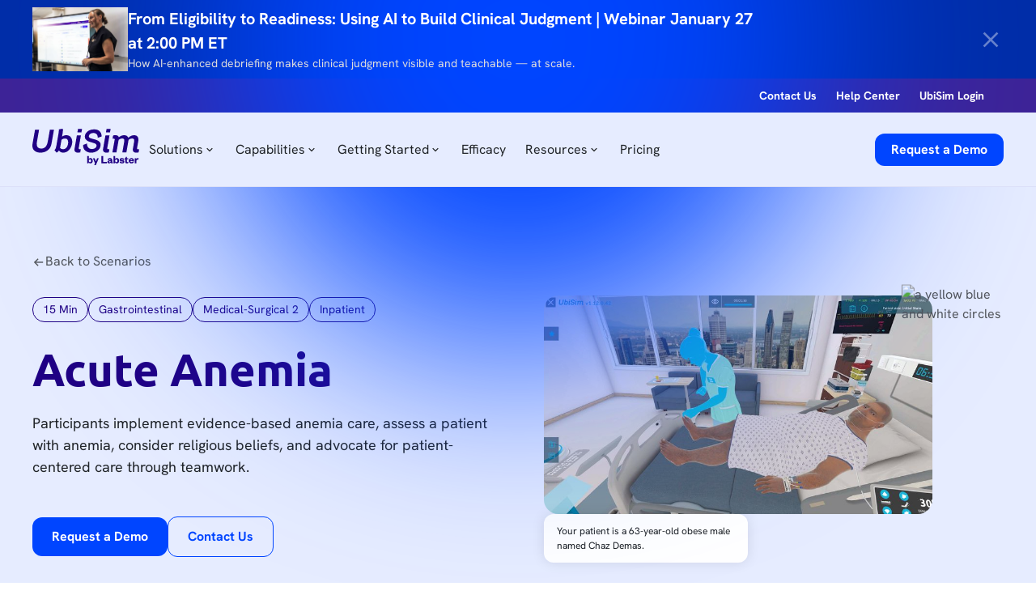

--- FILE ---
content_type: text/html
request_url: https://www.ubisimvr.com/scenarios/acute-anemia
body_size: 54880
content:
<!DOCTYPE html><!-- Last Published: Wed Jan 14 2026 14:53:31 GMT+0000 (Coordinated Universal Time) --><html data-wf-domain="www.ubisimvr.com" data-wf-page="65cb816ba042b804a2bdab86" data-wf-site="657975a3814b592a188fd6c3" data-wf-intellimize-customer-id="117500348" lang="en" data-wf-collection="65cb816ba042b804a2bdac2c" data-wf-item-slug="acute-anemia"><head><meta charset="utf-8"/><title>Acute Anemia | VR Nursing Simulation</title><meta content="Participants implement evidence-based anemia care, assess a patient with anemia, consider religious beliefs, and advocate for patient-centered care through teamwork." name="description"/><meta content="Acute Anemia | VR Nursing Simulation" property="og:title"/><meta content="Participants implement evidence-based anemia care, assess a patient with anemia, consider religious beliefs, and advocate for patient-centered care through teamwork." property="og:description"/><meta content="https://cdn.prod.website-files.com/65826e7a3ec76f4d5e0b38cf/65929ff0384e262a4e4d4a54_ChazDemas.jpg" property="og:image"/><meta content="Acute Anemia | VR Nursing Simulation" property="twitter:title"/><meta content="Participants implement evidence-based anemia care, assess a patient with anemia, consider religious beliefs, and advocate for patient-centered care through teamwork." property="twitter:description"/><meta content="https://cdn.prod.website-files.com/65826e7a3ec76f4d5e0b38cf/65929ff0384e262a4e4d4a54_ChazDemas.jpg" property="twitter:image"/><meta property="og:type" content="website"/><meta content="summary_large_image" name="twitter:card"/><meta content="width=device-width, initial-scale=1" name="viewport"/><link href="https://cdn.prod.website-files.com/657975a3814b592a188fd6c3/css/ubisim-immersive-vr.shared.8b7b542c7.min.css" rel="stylesheet" type="text/css" integrity="sha384-i3tULHedMXvWjCHTkkCJBk4i+RZEcwCdLSy6etyzVI0moX6r/LCgtz6bm4hjZxRM" crossorigin="anonymous"/><script type="text/javascript">!function(o,c){var n=c.documentElement,t=" w-mod-";n.className+=t+"js",("ontouchstart"in o||o.DocumentTouch&&c instanceof DocumentTouch)&&(n.className+=t+"touch")}(window,document);</script><link href="https://cdn.prod.website-files.com/657975a3814b592a188fd6c3/6581105fa6a83cd1849a6033_favicon.png" rel="shortcut icon" type="image/x-icon"/><link href="https://cdn.prod.website-files.com/657975a3814b592a188fd6c3/658110617cd2777813ab0376_webclip.png" rel="apple-touch-icon"/><link href="https://www.ubisimvr.com/scenarios/acute-anemia" rel="canonical"/><style>.anti-flicker, .anti-flicker * {visibility: hidden !important; opacity: 0 !important;}</style><style>[data-wf-hidden-variation], [data-wf-hidden-variation] * {
        display: none !important;
      }</style><script type="text/javascript">localStorage.removeItem('intellimize_opt_out_117500348'); if (localStorage.getItem('intellimize_data_tracking_type') !== 'always') { localStorage.setItem('intellimize_data_tracking_type', 'always'); }</script><script type="text/javascript">(function(e){var s={r:[]};e.wf={r:s.r,ready:t=>{s.r.push(t)}}})(window)</script><script type="text/javascript">(function(e,t,p){var n=document.documentElement,s={p:[],r:[]},u={p:s.p,r:s.r,push:function(e){s.p.push(e)},ready:function(e){s.r.push(e)}};e.intellimize=u,n.className+=" "+p,setTimeout(function(){n.className=n.className.replace(RegExp(" ?"+p),"")},t)})(window, 4000, 'anti-flicker')</script><link href="https://cdn.intellimize.co/snippet/117500348.js" rel="preload" as="script"/><script type="text/javascript">var wfClientScript=document.createElement("script");wfClientScript.src="https://cdn.intellimize.co/snippet/117500348.js",wfClientScript.async=!0,wfClientScript.onerror=function(){document.documentElement.className=document.documentElement.className.replace(RegExp(" ?anti-flicker"),"")},document.head.appendChild(wfClientScript);</script><link href="https://api.intellimize.co" rel="preconnect" crossorigin="true"/><link href="https://log.intellimize.co" rel="preconnect" crossorigin="true"/><link href="https://117500348.intellimizeio.com" rel="preconnect"/><!-- Cookie-Tool -->
<!-- Tracking Codes -->
<!-- Google tag (gtag.js) -->
 <script id="usercentrics-cmp" src="https://app.usercentrics.eu/browser-ui/latest/loader.js" data-ruleset-id="NjFvTPijOP-ax9" async></script>
<!-- Google Tag Manager -->
<script type="text/plain" data-usercentrics="Google Tag Manager">
(function(w,d,s,l,i){w[l]=w[l]||[];w[l].push({'gtm.start':
new Date().getTime(),event:'gtm.js'});var f=d.getElementsByTagName(s)[0],
j=d.createElement(s),dl=l!='dataLayer'?'&l='+l:'';j.async=true;j.src=
'https://www.googletagmanager.com/gtm.js?id='+i+dl;f.parentNode.insertBefore(j,f);
})(window,document,'script','dataLayer','GTM-PT87CMP');</script>
<!-- End Google Tag Manager -->

<!-- Start VWO Async SmartCode -->
<link rel="preconnect" href="https://dev.visualwebsiteoptimizer.com" />
<script type='text/javascript' id='vwoCode'>
window._vwo_code || (function() {
var account_id=971823,
version=2.1,
settings_tolerance=2000,
hide_element='body',
hide_element_style = 'opacity:0 !important;filter:alpha(opacity=0) !important;background:none !important;transition:none !important;',
/* DO NOT EDIT BELOW THIS LINE */
f=false,w=window,d=document,v=d.querySelector('#vwoCode'),cK='_vwo_'+account_id+'_settings',cc={};try{var c=JSON.parse(localStorage.getItem('_vwo_'+account_id+'_config'));cc=c&&typeof c==='object'?c:{}}catch(e){}var stT=cc.stT==='session'?w.sessionStorage:w.localStorage;code={nonce:v&&v.nonce,library_tolerance:function(){return typeof library_tolerance!=='undefined'?library_tolerance:undefined},settings_tolerance:function(){return cc.sT||settings_tolerance},hide_element_style:function(){return'{'+(cc.hES||hide_element_style)+'}'},hide_element:function(){if(performance.getEntriesByName('first-contentful-paint')[0]){return''}return typeof cc.hE==='string'?cc.hE:hide_element},getVersion:function(){return version},finish:function(e){if(!f){f=true;var t=d.getElementById('_vis_opt_path_hides');if(t)t.parentNode.removeChild(t);if(e)(new Image).src='https://dev.visualwebsiteoptimizer.com/ee.gif?a='+account_id+e}},finished:function(){return f},addScript:function(e){var t=d.createElement('script');t.type='text/javascript';if(e.src){t.src=e.src}else{t.text=e.text}v&&t.setAttribute('nonce',v.nonce);d.getElementsByTagName('head')[0].appendChild(t)},load:function(e,t){var n=this.getSettings(),i=d.createElement('script'),r=this;t=t||{};if(n){i.textContent=n;d.getElementsByTagName('head')[0].appendChild(i);if(!w.VWO||VWO.caE){stT.removeItem(cK);r.load(e)}}else{var o=new XMLHttpRequest;o.open('GET',e,true);o.withCredentials=!t.dSC;o.responseType=t.responseType||'text';o.onload=function(){if(t.onloadCb){return t.onloadCb(o,e)}if(o.status===200||o.status===304){_vwo_code.addScript({text:o.responseText})}else{_vwo_code.finish('&e=loading_failure:'+e)}};o.onerror=function(){if(t.onerrorCb){return t.onerrorCb(e)}_vwo_code.finish('&e=loading_failure:'+e)};o.send()}},getSettings:function(){try{var e=stT.getItem(cK);if(!e){return}e=JSON.parse(e);if(Date.now()>e.e){stT.removeItem(cK);return}return e.s}catch(e){return}},init:function(){if(d.URL.indexOf('__vwo_disable__')>-1)return;var e=this.settings_tolerance();w._vwo_settings_timer=setTimeout(function(){_vwo_code.finish();stT.removeItem(cK)},e);var t;if(this.hide_element()!=='body'){t=d.createElement('style');var n=this.hide_element(),i=n?n+this.hide_element_style():'',r=d.getElementsByTagName('head')[0];t.setAttribute('id','_vis_opt_path_hides');v&&t.setAttribute('nonce',v.nonce);t.setAttribute('type','text/css');if(t.styleSheet)t.styleSheet.cssText=i;else t.appendChild(d.createTextNode(i));r.appendChild(t)}else{t=d.getElementsByTagName('head')[0];var i=d.createElement('div');i.style.cssText='z-index: 2147483647 !important;position: fixed !important;left: 0 !important;top: 0 !important;width: 100% !important;height: 100% !important;background: white !important;display: block !important;';i.setAttribute('id','_vis_opt_path_hides');i.classList.add('_vis_hide_layer');t.parentNode.insertBefore(i,t.nextSibling)}var o=window._vis_opt_url||d.URL,s='https://dev.visualwebsiteoptimizer.com/j.php?a='+account_id+'&u='+encodeURIComponent(o)+'&vn='+version;if(w.location.search.indexOf('_vwo_xhr')!==-1){this.addScript({src:s})}else{this.load(s+'&x=true')}}};w._vwo_code=code;code.init();})();
</script>
<!-- End VWO Async SmartCode -->

<!-- CDN Libraries -->
<!-- Functional scripts -->
<link rel="stylesheet" href="https://cdnjs.cloudflare.com/ajax/libs/Swiper/10.1.0/swiper-bundle.min.css" integrity="sha512-1mKT2l92H6btoIkk6fIotzeArJ3G59u/xMsDyBb/XROahx4zpXeXucqzVYssrrK0AHSNjSfe4QVE/loSr85jfA==" crossorigin="anonymous" referrerpolicy="no-referrer" />
<!-- [Attributes by Finsweet] CMS Filter -->
<script async src="https://cdn.jsdelivr.net/npm/@finsweet/attributes-cmsfilter@1/cmsfilter.js"></script>
<!-- [Attributes by Finsweet] CMS Nest -->
<script async src="https://cdn.jsdelivr.net/npm/@finsweet/attributes-cmsnest@1/cmsnest.js"></script>
<!-- [Attributes by Finsweet] CMS Load -->
<script async src="https://cdn.jsdelivr.net/npm/@finsweet/attributes-cmsload@1/cmsload.js"></script>
<!--<link rel="stylesheet" href="https://wt6rhq.csb.app/style.css">-->


<style>
.swiper-pagination-bullets.swiper-pagination-horizontal {
	width: auto;
}

@media (min-width: 992px) {
    .swiper-slide.is-testimonial {
        width: 100% !important;
    }
}


[slider-prev]:hover [slider-prev-icon],
[slider-next]:hover [slider-next-icon] {
    color: white;
}

.swiper-slide.is-active .testimonial_card-wrapper {
	transform: scale(1.05);
}

[ellipsis-3] {
    display: -webkit-box;
    -webkit-line-clamp: 3;
    -webkit-box-orient: vertical;  
    overflow: hidden;
    text-overflow: ellipsis;
}


</style>

<style>
[cg_nested-list] > *:not(:first-child) {
        display: none;
    }

</style>

<!--Trust Logo Responsiveness from [1180px] to [992px]-->

<style>
    @media screen and (min-width: 992px) and (max-width: 1180px) {
        .image-wrapper.is-trust-logo {
            min-width: 10rem;
        }
    }
</style>

<!-- Tidio -->

<!--<script src="//code.tidio.co/u9lc0ke5mwgkdznorerepl8tgup1jxzb.js" async></script>-->
<style>
html:not(.w-editor)
  :is([cg-animation-el="vertical"], [cg-animation-el="top-left"], [cg-animation-el="bottom-right"]) {
  visibility: hidden; /* Hide elements initially */
}
</style>


<script>
(function(a, b, c, d, e, m) {
	a['OktopostTrackerObject'] = d;
	a[d] = a[d] || function() {
		(a[d].q = a[d].q || []).push(arguments);
	};
	e = b.createElement('script');
	m = b.getElementsByTagName('script')[0];
	e.async = 1;
	e.src = c;
	m.parentNode.insertBefore(e, m);
})(window, document, 'https://static.oktopost.com/oktrk.js', '_oktrk');
_oktrk('create', '0016y6861fsgaqp');
</script>

<!--<script>
(function() {
  var faqItems = document.querySelectorAll(".faq_accordion");
  if (!faqItems.length) return; // no FAQs on this page

  var faqSchema = {
    "@context": "https://schema.org",
    "@type": "FAQPage",
    "mainEntity": []
  };

  faqItems.forEach(function(item) {
    var questionEl = item.querySelector(".faq_question-text");
    var answerEl = item.querySelector(".faq_answer-text");

    if (questionEl && answerEl) {
      faqSchema.mainEntity.push({
        "@type": "Question",
        "name": questionEl.textContent.trim(),
        "acceptedAnswer": {
          "@type": "Answer",
          "text": answerEl.textContent.trim() // text only, no HTML
        }
      });
    }
  });

  if (faqSchema.mainEntity.length) {
    var script = document.createElement('script');
    script.type = "application/ld+json";
    script.text = JSON.stringify(faqSchema);
    document.head.appendChild(script);
  }
})();
</script>-->

<script type="application/ld+json">
{
  "@context": "https://schema.org",
  "@type": "Organization",
  "@id": "https://www.ubisimvr.com/#org",
  "name": "UbiSim",
  "url": "https://www.ubisimvr.com/",
  "logo": "https://cdn.prod.website-files.com/657975a3814b592a188fd6c3/66325934824e460ac2647cc7_UbiSim-by%20Labster-Logo%201.svg",
  "sameAs": [
    "https://ca.linkedin.com/company/ubisim"
  ],
  "foundingDate": "2016",
  "description": "VR simulation platform that empowers learners to safely develop clinical judgment, confidence, and teamwork skills in a high-fidelity, realistic setting.",
  "address": {
    "@type": "PostalAddress",
    "streetAddress": "2800-630 boul. Rene-Levesque West",
    "addressLocality": "Montreal",
    "addressRegion": "QC",
    "postalCode": "H3B 1S6",
    "addressCountry": "CA"
  }
}
</script>

<script type="application/ld+json">
{
  "@context": "https://schema.org",
  "@type": "WebSite",
  "@id": "https://www.ubisimvr.com/#website",
  "url": "https://www.ubisimvr.com/",
  "name": "UbiSim",
  "publisher": {
    "@id": "https://www.ubisimvr.com/#org"
  },
  "potentialAction": {
    "@type": "SearchAction",
    "target": "https://www.ubisimvr.com/scenarios?*={search_term_string}",
    "query-input": "required name=search_term_string"
  }
}
</script>

<script>
(function() {
  // Converts various date/time strings to ISO 8601 format
  function toISODateTime(dateStr) {
    if (!dateStr) return null;

    // Clean up whitespace
    dateStr = dateStr.trim();

    // Attempt direct ISO parsing
    var dt = new Date(dateStr);
    if (!isNaN(dt)) {
      return dt.toISOString();
    }

    // If unable to parse directly, try to parse manually or using known formats if necessary
    // For simplicity, try Date.parse fallback again
    var parsedTimestamp = Date.parse(dateStr);
    if (!isNaN(parsedTimestamp)) {
      return new Date(parsedTimestamp).toISOString();
    }

    // Fallback: return original string as last resort (bad)
    return dateStr;
  }

  // Recursively fix all date keys in an object or array
  function fixDates(obj) {
    if (Array.isArray(obj)) {
      obj.forEach(fixDates);
    } else if (obj && typeof obj === "object") {
      Object.keys(obj).forEach(function(key) {
        var lowerKey = key.toLowerCase();
        if (lowerKey.includes("date")) {
          if (typeof obj[key] === "string") {
            // Handle potential concatenated date and time, e.g. "Oct 29, 2025 15:00"
            // Convert to ISO
            obj[key] = toISODateTime(obj[key]);
          }
        }
        // Recurse to nested objects
        fixDates(obj[key]);
      });
    }
  }

  // Find all JSON-LD scripts on the page
  var ldScripts = document.querySelectorAll('script[type="application/ld+json"]');
  ldScripts.forEach(function(scriptEl) {
    try {
      var data = JSON.parse(scriptEl.textContent);
      fixDates(data);
      scriptEl.textContent = JSON.stringify(data, null, 2);
    } catch(e) {
      // Ignore invalid JSON or parsing errors
      console.warn("Failed to parse or fix JSON-LD:", e);
    }
  });
})();
</script>

<!-- Meta Pixel Code -->
<script>
!function(f,b,e,v,n,t,s)
{if(f.fbq)return;n=f.fbq=function(){n.callMethod?
n.callMethod.apply(n,arguments):n.queue.push(arguments)};
if(!f._fbq)f._fbq=n;n.push=n;n.loaded=!0;n.version='2.0';
n.queue=[];t=b.createElement(e);t.async=!0;
t.src=v;s=b.getElementsByTagName(e)[0];
s.parentNode.insertBefore(t,s)}(window, document,'script',
'https://connect.facebook.net/en_US/fbevents.js');
fbq('init', '776445315397746');
fbq('track', 'PageView');
</script>
<noscript><img height="1" width="1" style="display:none"
src="https://www.facebook.com/tr?id=776445315397746&ev=PageView&noscript=1"
/></noscript>
<!-- End Meta Pixel Code --><!--<link rel="stylesheet" type="text/css" href="https://9p64s2.csb.app/bullets.css">-->
<style>
ul.checkmark-list {
  list-style-type: none;
  padding-left: 0;
}

ul.checkmark-list li {
  background-image: url("https://cdn.prod.website-files.com/657975a3814b592a188fd6c3/6594ffe2bfbd11f48b55db4d_check_1.svg"); /* URL of your bullet image */
  background-repeat: no-repeat;
  padding-left: 2rem;
}
</style>

<script type="application/ld+json">{
  "@context": "https://schema.org",
  "@type": "WebPage",
  "name": "Acute Anemia",
  "url": "https://www.ubisimvr.com/scenarios/acute-anemia",
  "description": "Participants implement evidence-based anemia care, assess a patient with anemia, consider religious beliefs, and advocate for patient-centered care through teamwork."
}
</script>

<script type="application/ld+json">
{
  "@context": "https://schema.org",
  "@type": "BreadcrumbList",
  "itemListElement": [
    {
      "@type": "ListItem",
      "position": 1,
      "name": "Blog",
      "item": "https://www.ubisimvr.com/scenarios"
    },
    {
      "@type": "ListItem",
      "position": 2,
      "name": "Acute Anemia",
      "item": "https://www.ubisimvr.com/scenarios/acute-anemia"
    }
  ]
}
</script></head><body><div overflow="" class="page-wrapper"><div class="cg_global-styles"><div class="global-styles w-embed"><style>
/* fluid responsive code starts here*/
  html { font-size: 1rem; }
  @media screen and (max-width:1920px) { html { font-size: 1rem; } }
  @media screen and (max-width:1440px) { html { font-size: calc(0.4374999999999999rem + 0.6250000000000001vw); } }
  @media screen and (max-width:1280px) { html { font-size: calc(0.7500000000000001rem + 0.3124999999999999vw); } }
  @media screen and (max-width:960px) { html { font-size: calc(0.8752598752598753rem + 0.2079002079002079vw); } }
  @media screen and (max-width:479px) { html { font-size: calc(0.8117138364779874rem + 0.628930817610063vw); } }
  @media screen and (max-width:320px) { html { font-size: calc(0.5000000000000002rem + 2.499999999999999vw); } }
  @media screen and (max-width:240px) { html { font-size: calc(0.8744769874476988rem + 0.8368200836820083vw); } }
/* fluid responsive code ends here*/

/* Make text look crisper and more legible in all browsers */
body {
  -webkit-font-smoothing: antialiased;
  -moz-osx-font-smoothing: grayscale;
  font-smoothing: antialiased;
  text-rendering: optimizeLegibility;
}

/* Focus state style for keyboard navigation for the focusable elements */
*[tabindex]:focus-visible,
  input[type="file"]:focus-visible {
   outline: 0.125rem solid #4d65ff;
   outline-offset: 0.125rem;
}

/* Get rid of top margin on first element in any rich text element */
.w-richtext > :not(div):first-child, .w-richtext > div:first-child > :first-child {
  margin-top: 0 !important;
}

/* Get rid of bottom margin on last element in any rich text element */
.w-richtext>:last-child, .w-richtext ol li:last-child, .w-richtext ul li:last-child {
	margin-bottom: 0 !important;
}

/* Prevent all click and hover interaction with an element */
.pointer-events-off {
	pointer-events: none;
}

/* Enables all click and hover interaction with an element */
.pointer-events-on {
  pointer-events: auto;
}

/* Create a class of .div-square which maintains a 1:1 dimension of a div */
.div-square::after {
	content: "";
	display: block;
	padding-bottom: 100%;
}

/* Make sure containers never lose their center alignment */
.container-medium,.container-small, .container-large {
	margin-right: auto !important;
  margin-left: auto !important;
}

/* 
Make the following elements inherit typography styles from the parent and not have hardcoded values. 
Important: You will not be able to style for example "All Links" in Designer with this CSS applied.
Uncomment this CSS to use it in the project. Leave this message for future hand-off.
*/
/*
a,
.w-input,
.w-select,
.w-tab-link,
.w-nav-link,
.w-dropdown-btn,
.w-dropdown-toggle,
.w-dropdown-link {
  color: inherit;
  text-decoration: inherit;
  font-size: inherit;
}
*/

/* Apply "..." after 3 lines of text */
.text-style-3lines {
	display: -webkit-box;
	overflow: hidden;
	-webkit-line-clamp: 3;
	-webkit-box-orient: vertical;
}

/* Apply "..." after 2 lines of text */
.text-style-2lines {
	display: -webkit-box;
	overflow: hidden;
	-webkit-line-clamp: 2;
	-webkit-box-orient: vertical;
}

/* Adds inline flex display */
.display-inlineflex {
  display: inline-flex;
}

/* These classes are never overwritten */
.hide {
  display: none !important;
}

@media screen and (max-width: 991px) {
    .hide, .hide-tablet {
        display: none !important;
    }
}
  @media screen and (max-width: 767px) {
    .hide-mobile-landscape{
      display: none !important;
    }
}
  @media screen and (max-width: 479px) {
    .hide-mobile{
      display: none !important;
    }
}
 
.margin-0 {
  margin: 0rem !important;
}
  
.padding-0 {
  padding: 0rem !important;
}

.spacing-clean {
padding: 0rem !important;
margin: 0rem !important;
}

.margin-top {
  margin-right: 0rem !important;
  margin-bottom: 0rem !important;
  margin-left: 0rem !important;
}

.padding-top {
  padding-right: 0rem !important;
  padding-bottom: 0rem !important;
  padding-left: 0rem !important;
}
  
.margin-right {
  margin-top: 0rem !important;
  margin-bottom: 0rem !important;
  margin-left: 0rem !important;
}

.padding-right {
  padding-top: 0rem !important;
  padding-bottom: 0rem !important;
  padding-left: 0rem !important;
}

.margin-bottom {
  margin-top: 0rem !important;
  margin-right: 0rem !important;
  margin-left: 0rem !important;
}

.padding-bottom {
  padding-top: 0rem !important;
  padding-right: 0rem !important;
  padding-left: 0rem !important;
}

.margin-left {
  margin-top: 0rem !important;
  margin-right: 0rem !important;
  margin-bottom: 0rem !important;
}
  
.padding-left {
  padding-top: 0rem !important;
  padding-right: 0rem !important;
  padding-bottom: 0rem !important;
}
  
.margin-horizontal {
  margin-top: 0rem !important;
  margin-bottom: 0rem !important;
}

.padding-horizontal {
  padding-top: 0rem !important;
  padding-bottom: 0rem !important;
}

.margin-vertical {
  margin-right: 0rem !important;
  margin-left: 0rem !important;
}
  
.padding-vertical {
  padding-right: 0rem !important;
  padding-left: 0rem !important;
}


</style></div><div class="cg_custom-styles w-embed"><style>
/* custom styles for ubisim starts here*/
/*ubisim primary button styles starts here*/
[button_primary-theme="light"],
[button_primary-small-theme="light"] {
  background-color: var(--secondary--blue);
  color: var(--primary--white);
}
[button_primary-theme="light"]:hover,
[button_primary-small-theme="light"]:hover {
  color: var(--primary--navy);
}
[button_primary-theme="light"] > .button_primary-bg,
[button_primary-small-theme="light"] > .button_primary-bg {
  background-color: var(--secondary--yellow);
}

[button_primary-theme="dark"],
[button_primary-small-theme="dark"] {
  background-color: var(--secondary--sky-blue);
  color: var(--primary--navy);
}

[button_primary-theme="dark"] > .button_primary-bg,
[button_primary-small-theme="dark"] > .button_primary-bg {
  background-color: var(--primary--white);
}
/*ubisim primary button styles ends here*/
/*ubisim secondary button styles stats here*/
[button_secondary-theme="light"] {
  background-color: var(--color--transparent);
  color: var(--secondary--blue);
  border: 1px solid var(--secondary--blue);
}

[button_secondary-theme="light"]:hover {
  color: var(--primary--navy);
  border: 1px solid var(--secondary--yellow);
}

[button_secondary-theme="light"] > .button_secondary-bg {
  background-color: var(--secondary--yellow);
}

[button_secondary-theme="dark"] {
  background-color: var(--primary--navy);
  color: var(--primary--white);
  border: 1px solid var(--secondary--sky-blue);
}

[button_secondary-theme="dark"]:hover {
  color: var(--primary--navy);
  border: 1px solid var(--primary--white);
}

[button_secondary-theme="dark"] > .button_secondary-bg {
  background-color: var(--primary--white);
}
/*ubisim secondary button styles ends here*/


/* text color inheritance styles starts here*/
[inherit_color],
.navbar_dropdown-toggle,
.navbar_link,
.navbar_dropdown-link {
  color: inherit;
}
/* text color inheritance styles starts here*/
/* background color inheritance styles starts here*/
[inherit_background-color],
.w-nav-overlay,
.navbar_container,
.navbar_logo-menu-wrapper,
.navbar_menu,
.navbar_dropdown-list,
.navbar_menu-dropdown,
.navbar_dropdown-toggle {
  background-color: inherit;
}
/* background color inheritance styles starts here*/

/*font inherit starts here*/
[inherit_font] {
  font: inherit;
}
/*font inherit ends here*/

/*hover over parent and scale child styles starts here*/
[parent]:hover [child] {
    transform: scale(1.05);
}
/*hover over parent and scale child styles ends here*/

/* removes horizontal scroll behaviour start here */
[overflow] {
  overflow: hidden; /* Fallback */
}

@supports (overflow: clip) {
  [overflow] {
    overflow: clip;
  }
}
/* removes horizontal scroll behaviour ends here */

/*box shadow styles starts here*/
[box-shadow-medium] {
  /* medium */
  box-shadow: 0px 4px 6px -2px rgba(0, 0, 0, 0.03),
    0px 12px 16px -4px rgba(0, 0, 0, 0.08);
}

[box-shadow-xsmall] {
  /* xsmall */
  box-shadow: 0px 1px 2px 0px rgba(0, 0, 0, 0.06),
    0px 1px 3px 0px rgba(0, 0, 0, 0.1);
}
/*box shadow styles ends here*/

/*ubisim navbar styles starts here*/
[navbar_theme="light"] .navbar_dropdown-link:hover,
[navbar_theme="light"] .navbar_link:hover {
  color: var(--secondary--blue);
}

[navbar_theme="light"] .navbar_dropdown-toggle:hover {
  color: var(--secondary--blue);
}

[navbar_theme="light"] .tertiary_button {
  color: var(--secondary--blue) !important;
}

[navbar_theme="dark"] {
  background-color: var(--primary--navy);
  color: var(--primary--white);
}

[navbar_theme="dark"] .navbar_logo-link {
  color: var(--primary--white);
}

[navbar_theme="dark"] .navbar_link.w-nav-link.w--current {
  color: var(--primary--white);
}

[navbar_theme="light"] .navbar_link.w-nav-link.w--current {
  color: var(--grey--400)
}

[navbar_theme="dark"] .navbar_dropdown-link.w--current {
  color: var(--primary--white);
}

[navbar_theme="light"] .navbar_dropdown-link.w--current {
  color: var(--grey--400);
}

[navbar_theme="dark"] .navbar_dropdown-link:hover,
[navbar_theme="dark"] .navbar_link:hover {
  color: var(--secondary--sky-blue);
}
[navbar_theme="dark"] .navbar_dropdown-list {
  border: 1px solid var(--secondary--blue);
}

[navbar_theme="dark"] .navbar_dropdown-toggle:hover {
  color: var(--secondary--sky-blue);
}

[navbar_theme="dark"] .navbar_vertical-divider-line {
  background: rgba(230, 236, 255, 0.15);
}

[navbar_theme="dark"] .tertiary_button,
[navbar_theme="dark"] .cta_helpcenter {
  color: var(--primary--white);
}

@media screen and (max-width: 991px) {
  [navbar_theme="dark"] .navbar_dropdown-list {
    border-style: none !important;
  }
}

[navbar_theme="light"] [button_primary-navbar]:hover {
  color: var(--primary--navy);
}

[navbar_theme="dark"] [button_primary-navbar] {
  background-color: var(--secondary--sky-blue) !important;
  color: var(--primary--navy);
}

[navbar_theme="dark"] [button_primary-navbar-bg] {
  background-color: var(--primary--white);
}

[navbar_theme="dark"] .menu-icon_line-top,
[navbar_theme="dark"] .menu-icon_line-middle,
[navbar_theme="dark"] .menu-icon_line-bottom {
  background-color: var(--primary--white);
}

[navbar_theme="light"] {
  border-bottom: 1px solid #DCE0F9;
}

/*ubisim navbar styles ends here*/



/* richtext dark mode styles starts here*/

.text-rich-text--dark-mode h1,
.text-rich-text--dark-mode h2,
.text-rich-text--dark-mode h3,
.text-rich-text--dark-mode h4,
.text-rich-text--dark-mode h5,
.text-rich-text--dark-mode h6,
.text-rich-text--dark-mode p{
  color: inherit !important;
}


/* reverse zig-zag-layout starts-here*/
@media screen and (min-width:992px) {
  .is-zigizag-reveresed {
  order:-9999;
}
/* richtext dark mode styles ends here*/

/* custom styles for ubisim ends here*/


.tertiary_button:hover .icon_24.is-left {
  transform: translateX(0rem);
  transition: transform 0.5s cubic-bezier(0.165, 0.84, 0.44, 1);
}

.tertiary_button:hover .tertiary_btn-text,
.tertiary_button:hover .icon_24.is-right {
  transform: translateX(1.875rem);
  transition: transform 0.5s cubic-bezier(0.165, 0.84, 0.44, 1);
}

.tertiary_button .icon_24.is-left,
.tertiary_button .tertiary_btn-text,
.tertiary_button .icon_24.is-right {
  transition: transform 0.5s cubic-bezier(0.165, 0.84, 0.44, 1);
}

</style>


<style>
[tertiary_btn-color="blue"]{
color: var(--secondary--blue)
}
[tertiary_btn-color="white"]{
color: var(--white)
}

/* hide section if it has no cms items */
[data-cms-check="true"]:not(:has(.w-dyn-item)) {
	display: none;
}

.hide-banner{
  opacity: 0;
  visibility: hidden;
  transition: opacity 0.3s ease;
  max-height : 0px !important;

}

.text-rich-text ul {
    list-style-type: disc; /* Sets the bullet style */
    padding-left: 20px; /* Adds left padding for indentation */
}

.text-rich-text ul li {
    margin-bottom: 10px; /* Adds spacing between list items */
    margin-top: 10px; /* Adds spacing between list items */
}


.text-rich-text :is(h1, h2, h3, h4, h5, h6),
.text-rich-text :is(h1, h2, h3, h4, h5, h6) * {
    color: #200084 !important;
}

/*Navbar adjustment in 1200px to 992px */
/*@media screen and (max-width: 1200px) and (min-width: 992px) {
    .navbar_menu-dropdown.is-solutions {
        display: none;
    }
}*/

.text-rich-text.is-research a {
    white-space: normal; /* Allow the link to wrap */
    overflow: visible; /* Prevent truncation */
    text-overflow: clip; /* Prevent ellipsis */
    word-break: break-word; /* Allow breaking on long URLs */
}


@media (min-width: 992px) and (max-width: 1256px) {
  .image-wrapper img {
    width: 100%;
    height: auto;
    object-fit: contain;
    display: block;
  }
}

*:last-child {
  margin-bottom: 0;
}

/* Webflow notes */

.g_webflow_note {display: none}
.wf-design-mode .g_webflow_note {display: block}

</style></div><div class="cg_adaptive-code w-embed"><style>
:root {
  /* Base size values */
  --size--0rem: 0rem;
  --size--0-125rem: 0.125rem;
  --size--0-25rem: 0.25rem;
  --size--0-375rem: 0.375rem;
  --size--0-5rem: 0.5rem;
  --size--0-625rem: 0.625rem;
  --size--0-75rem: 0.75rem;
  --size--0-875rem: 0.875rem;
  --size--1rem: 1rem;
  --size--1-125rem: 1.125rem;
  --size--1-25rem: 1.25rem;
  --size--1-375rem: 1.375rem;
  --size--1-5rem: 1.5rem;
  --size--1-625rem: 1.625rem;
  --size--1-75rem: 1.75rem;
  --size--1-875rem: 1.875rem;
  --size--2rem: 2rem;
  --size--2-125rem: 2.125rem;
  --size--2-25rem: 2.25rem;
  --size--2-375rem: 2.375rem;
  --size--2-5rem: 2.5rem;
  --size--2-625rem: 2.625rem;
  --size--2-75rem: 2.75rem;
  --size--2-875rem: 2.875rem;
  --size--3rem: 3rem;
  --size--3-125rem: 3.125rem;
  --size--3-25rem: 3.25rem;
  --size--3-375rem: 3.375rem;
  --size--3-5rem: 3.5rem;
  --size--3-625rem: 3.625rem;
  --size--3-75rem: 3.75rem;
  --size--3-875rem: 3.875rem;
  --size--4rem: 4rem;
  --size--4-125rem: 4.125rem;
  --size--4-25rem: 4.25rem;
  --size--4-375rem: 4.375rem;
  --size--4-5rem: 4.5rem;
  --size--4-625rem: 4.625rem;
  --size--4-75rem: 4.75rem;
  --size--4-875rem: 4.875rem;
  --size--5rem: 5rem;
  --size--5-125rem: 5.125rem;
  --size--5-25rem: 5.25rem;
  --size--5-375rem: 5.375rem;
  --size--5-5rem: 5.5rem;
  --size--5-625rem: 5.625rem;
  --size--5-75rem: 5.75rem;
  --size--5-875rem: 5.875rem;
  --size--6rem: 6rem;
  --size--6-125rem: 6.125rem;
  --size--6-25rem: 6.25rem;
  --size--6-375rem: 6.375rem;
  --size--6-5rem: 6.5rem;
  --size--6-625rem: 6.625rem;
  --size--6-75rem: 6.75rem;
  --size--6-875rem: 6.875rem;
  --size--7rem: 7rem;
  --size--12-5rem: 12.5rem;
}

@media (max-width: 991px) {
  :root {
    --scale-factor: 0.8;
    --size--0rem: calc(0rem * var(--scale-factor));
    --size--0-125rem: calc(0.125rem * var(--scale-factor));
    --size--0-25rem: calc(0.25rem * var(--scale-factor));
    --size--0-375rem: calc(0.375rem * var(--scale-factor));
    --size--0-5rem: calc(0.5rem * var(--scale-factor));
    --size--0-625rem: calc(0.625rem * var(--scale-factor));
    --size--0-75rem: calc(0.75rem * var(--scale-factor));
    --size--0-875rem: calc(0.875rem * var(--scale-factor));
    --size--1rem: calc(1rem * var(--scale-factor));
    --size--1-125rem: calc(1.125rem * var(--scale-factor));
    --size--1-25rem: calc(1.25rem * var(--scale-factor));
    --size--1-375rem: calc(1.375rem * var(--scale-factor));
    --size--1-5rem: calc(1.5rem * var(--scale-factor));
    --size--1-625rem: calc(1.625rem * var(--scale-factor));
    --size--1-75rem: calc(1.75rem * var(--scale-factor));
    --size--1-875rem: calc(1.875rem * var(--scale-factor));
    --size--2rem: calc(2rem * var(--scale-factor));
    --size--2-125rem: calc(2.125rem * var(--scale-factor));
    --size--2-25rem: calc(2.25rem * var(--scale-factor));
    --size--2-375rem: calc(2.375rem * var(--scale-factor));
    --size--2-5rem: calc(2.5rem * var(--scale-factor));
    --size--2-625rem: calc(2.625rem * var(--scale-factor));
    --size--2-75rem: calc(2.75rem * var(--scale-factor));
    --size--2-875rem: calc(2.875rem * var(--scale-factor));
    --size--3rem: calc(3rem * var(--scale-factor));
    --size--3-125rem: calc(3.125rem * var(--scale-factor));
    --size--3-25rem: calc(3.25rem * var(--scale-factor));
    --size--3-375rem: calc(3.375rem * var(--scale-factor));
    --size--3-5rem: calc(3.5rem * var(--scale-factor));
    --size--3-625rem: calc(3.625rem * var(--scale-factor));
    --size--3-75rem: calc(3.75rem * var(--scale-factor));
    --size--3-875rem: calc(3.875rem * var(--scale-factor));
    --size--4rem: calc(4rem * var(--scale-factor));
    --size--4-125rem: calc(4.125rem * var(--scale-factor));
    --size--4-25rem: calc(4.25rem * var(--scale-factor));
    --size--4-375rem: calc(4.375rem * var(--scale-factor));
    --size--4-5rem: calc(4.5rem * var(--scale-factor));
    --size--4-625rem: calc(4.625rem * var(--scale-factor));
    --size--4-75rem: calc(4.75rem * var(--scale-factor));
    --size--4-875rem: calc(4.875rem * var(--scale-factor));
    --size--5rem: calc(5rem * var(--scale-factor));
    --size--5-125rem: calc(5.125rem * var(--scale-factor));
    --size--5-25rem: calc(5.25rem * var(--scale-factor));
    --size--5-375rem: calc(5.375rem * var(--scale-factor));
    --size--5-5rem: calc(5.5rem * var(--scale-factor));
    --size--5-625rem: calc(5.625rem * var(--scale-factor));
    --size--5-75rem: calc(5.75rem * var(--scale-factor));
    --size--5-875rem: calc(5.875rem * var(--scale-factor));
    --size--6rem: calc(6rem * var(--scale-factor));
    --size--6-125rem: calc(6.125rem * var(--scale-factor));
    --size--6-25rem: calc(6.25rem * var(--scale-factor));
    --size--6-375rem: calc(6.375rem * var(--scale-factor));
    --size--6-5rem: calc(6.5rem * var(--scale-factor));
    --size--6-625rem: calc(6.625rem * var(--scale-factor));
    --size--6-75rem: calc(6.75rem * var(--scale-factor));
    --size--6-875rem: calc(6.875rem * var(--scale-factor));
    --size--7rem: calc(7rem * var(--scale-factor));
    --size--12-5rem: calc(12.5rem * var(--scale-factor));
  }
}

@media (max-width: 567px) {
  :root {
    --scale-factor: 0.6;
    --size--0rem: calc(0rem * var(--scale-factor));
    --size--0-125rem: calc(0.125rem * var(--scale-factor));
    --size--0-25rem: calc(0.25rem * var(--scale-factor));
    --size--0-375rem: calc(0.375rem * var(--scale-factor));
    --size--0-5rem: calc(0.5rem * var(--scale-factor));
    --size--0-625rem: calc(0.625rem * var(--scale-factor));
    --size--0-75rem: calc(0.75rem * var(--scale-factor));
    --size--0-875rem: calc(0.875rem * var(--scale-factor));
    --size--1rem: calc(1rem * var(--scale-factor));
    --size--1-125rem: calc(1.125rem * var(--scale-factor));
    --size--1-25rem: calc(1.25rem * var(--scale-factor));
    --size--1-375rem: calc(1.375rem * var(--scale-factor));
    --size--1-5rem: calc(1.5rem * var(--scale-factor));
    --size--1-625rem: calc(1.625rem * var(--scale-factor));
    --size--1-75rem: calc(1.75rem * var(--scale-factor));
    --size--1-875rem: calc(1.875rem * var(--scale-factor));
    --size--2rem: calc(2rem * var(--scale-factor));
    --size--2-125rem: calc(2.125rem * var(--scale-factor));
    --size--2-25rem: calc(2.25rem * var(--scale-factor));
    --size--2-375rem: calc(2.375rem * var(--scale-factor));
    --size--2-5rem: calc(2.5rem * var(--scale-factor));
    --size--2-625rem: calc(2.625rem * var(--scale-factor));
    --size--2-75rem: calc(2.75rem * var(--scale-factor));
    --size--2-875rem: calc(2.875rem * var(--scale-factor));
    --size--3rem: calc(3rem * var(--scale-factor));
    --size--3-125rem: calc(3.125rem * var(--scale-factor));
    --size--3-25rem: calc(3.25rem * var(--scale-factor));
    --size--3-375rem: calc(3.375rem * var(--scale-factor));
    --size--3-5rem: calc(3.5rem * var(--scale-factor));
    --size--3-625rem: calc(3.625rem * var(--scale-factor));
    --size--3-75rem: calc(3.75rem * var(--scale-factor));
    --size--3-875rem: calc(3.875rem * var(--scale-factor));
    --size--4rem: calc(4rem * var(--scale-factor));
    --size--4-125rem: calc(4.125rem * var(--scale-factor));
    --size--4-25rem: calc(4.25rem * var(--scale-factor));
    --size--4-375rem: calc(4.375rem * var(--scale-factor));
    --size--4-5rem: calc(4.5rem * var(--scale-factor));
    --size--4-625rem: calc(4.625rem * var(--scale-factor));
    --size--4-75rem: calc(4.75rem * var(--scale-factor));
    --size--4-875rem: calc(4.875rem * var(--scale-factor));
    --size--5rem: calc(5rem * var(--scale-factor));
    --size--5-125rem: calc(5.125rem * var(--scale-factor));
    --size--5-25rem: calc(5.25rem * var(--scale-factor));
    --size--5-375rem: calc(5.375rem * var(--scale-factor));
    --size--5-5rem: calc(5.5rem * var(--scale-factor));
    --size--5-625rem: calc(5.625rem * var(--scale-factor));
    --size--5-75rem: calc(5.75rem * var(--scale-factor));
    --size--5-875rem: calc(5.875rem * var(--scale-factor));
    --size--6rem: calc(6rem * var(--scale-factor));
    --size--6-125rem: calc(6.125rem * var(--scale-factor));
    --size--6-25rem: calc(6.25rem * var(--scale-factor));
    --size--6-375rem: calc(6.375rem * var(--scale-factor));
    --size--6-5rem: calc(6.5rem * var(--scale-factor));
    --size--6-625rem: calc(6.625rem * var(--scale-factor));
    --size--6-75rem: calc(6.75rem * var(--scale-factor));
    --size--6-875rem: calc(6.875rem * var(--scale-factor));
    --size--7rem: calc(7rem * var(--scale-factor));
    --size--12-5rem: calc(12.5rem * var(--scale-factor));
  }
}
</style></div><div class="cg_layout w-embed"><style>
:root {
  /* General Site Variables */
  --site-column-count: 12; /* Total number of columns in the grid */
  --site-margin: 1rem; /* Space on the left and right sides of the container */
  --site-gutter: 1rem; /* Space between columns (gutter) */

  /* Calculated Grid Widths */
  --site-width: 100vw; /* Full viewport width */
  --site-width-inner: calc(var(--site-width) - (var(--site-margin) * 2));
  --site-gutter-total: calc(var(--site-gutter) * (var(--site-column-count) - 1));
  --site-grid-width: min(var(--site-width-inner), var(--container-full));

  /* Container Widths */
  --container-full: calc(100vw - (var(--site-margin) * 2)); /* Full container width */
  --container-small: calc(var(--column-width) * (var(--site-column-count) - 2) - var(--site-gutter)); /* Smaller container for specific cases */
  --container-main: calc(var(--column-width) * var(--site-column-count) - var(--site-gutter)); /* Main container for content */

  /* Column Width Calculation */
  --column-width: calc((var(--site-grid-width) - var(--site-gutter-total)) / var(--site-column-count) + var(--site-gutter));

  /* Column Widths for Different Span */
  --column-width-1: calc(var(--column-width) * 1 - var(--site-gutter));
  --column-width-2: calc(var(--column-width) * 2 - var(--site-gutter));
  --column-width-3: calc(var(--column-width) * 3 - var(--site-gutter));
  --column-width-4: calc(var(--column-width) * 4 - var(--site-gutter));
  --column-width-5: calc(var(--column-width) * 5 - var(--site-gutter));
  --column-width-6: calc(var(--column-width) * 6 - var(--site-gutter));
  --column-width-7: calc(var(--column-width) * 7 - var(--site-gutter));
  --column-width-8: calc(var(--column-width) * 8 - var(--site-gutter));
  --column-width-9: calc(var(--column-width) * 9 - var(--site-gutter));
  --column-width-10: calc(var(--column-width) * 10 - var(--site-gutter));
  --column-width-11: calc(var(--column-width) * 11 - var(--site-gutter));
  --column-width-12: calc(var(--column-width) * 12 - var(--site-gutter));

  /* Column Margins */
  --column-margin-1: calc(var(--column-width) * 1);
  --column-margin-2: calc(var(--column-width) * 2);
  --column-margin-3: calc(var(--column-width) * 3);
  --column-margin-4: calc(var(--column-width) * 4);
  --column-margin-5: calc(var(--column-width) * 5);
  --column-margin-6: calc(var(--column-width) * 6);
  --column-margin-7: calc(var(--column-width) * 7);
  --column-margin-8: calc(var(--column-width) * 8);
  --column-margin-9: calc(var(--column-width) * 9);
  --column-margin-10: calc(var(--column-width) * 10);
  --column-margin-11: calc(var(--column-width) * 11);
  --column-margin-12: calc(var(--column-width) * 12);

  /* Grid Definitions for Flexibility */
  --grid-main: repeat(var(--site-column-count), minmax(0, 1fr)); /* Full grid with equal distribution */
  --grid-1: repeat(1, minmax(0, 1fr));
  --grid-2: repeat(2, minmax(0, 1fr));
  --grid-3: repeat(3, minmax(0, 1fr));
  --grid-4: repeat(4, minmax(0, 1fr));
  --grid-5: repeat(5, minmax(0, 1fr));
  --grid-6: repeat(6, minmax(0, 1fr));
  --grid-7: repeat(7, minmax(0, 1fr));
  --grid-8: repeat(8, minmax(0, 1fr));
  --grid-9: repeat(9, minmax(0, 1fr));
  --grid-10: repeat(10, minmax(0, 1fr));
  --grid-11: repeat(11, minmax(0, 1fr));
  --grid-12: repeat(12, minmax(0, 1fr));

  /* Breakout Grid */
  --breakout-start: [full-start] minmax(0, 1fr) [content-start];
  --breakout-end: [content-end] minmax(0, 1fr) [full-end];
  --grid-breakout: var(--breakout-start) repeat(var(--site-column-count), minmax(0, calc((var(--site-grid-width) - var(--site-gutter-total)) / var(--site-column-count)))) var(--breakout-end);
}

</style></div><div class="cg_ls-embed w-embed"><style>
.wf-design-mode .g_clickable_wrap {
	z-index: 0;
}
.g_clickable_wrap a[href="#"] {
	display: none;
}
.g_clickable_wrap a[href="#"] ~ button {
	display: block;
}

.tertiary_button.is-back-button .icon_16 {
  transition: transform 0.3s ease;
}

.tertiary_button.is-back-button:hover .icon_16{
  transform: translateX(-0.125rem);
}

</style></div><div class="page-cg_spacing w-embed"><style>
/* Padding Utilities */
[data-padding="2"] { padding: var(--size--0-125rem); }   /* 2px = 0.125rem */
[data-padding="4"] { padding: var(--size--0-25rem); }    /* 4px = 0.25rem */
[data-padding="6"] { padding: var(--size--0-375rem); }   /* 6px = 0.375rem */
[data-padding="8"] { padding: var(--size--0-5rem); }     /* 8px = 0.5rem */
[data-padding="10"] { padding: var(--size--0-625rem); }  /* 10px = 0.625rem */
[data-padding="12"] { padding: var(--size--0-75rem); }   /* 12px = 0.75rem */
[data-padding="14"] { padding: var(--size--0-875rem); }  /* 14px = 0.875rem */
[data-padding="16"] { padding: var(--size--1rem); }      /* 16px = 1rem */
[data-padding="18"] { padding: var(--size--1-125rem); }  /* 18px = 1.125rem */
[data-padding="20"] { padding: var(--size--1-25rem); }   /* 20px = 1.25rem */
[data-padding="22"] { padding: var(--size--1-375rem); }  /* 22px = 1.375rem */
[data-padding="24"] { padding: var(--size--1-5rem); }    /* 24px = 1.5rem */
[data-padding="26"] { padding: var(--size--1-625rem); }  /* 26px = 1.625rem */
[data-padding="28"] { padding: var(--size--1-75rem); }   /* 28px = 1.75rem */
[data-padding="30"] { padding: var(--size--1-875rem); }  /* 30px = 1.875rem */
[data-padding="32"] { padding: var(--size--2rem); }      /* 32px = 2rem */
[data-padding="34"] { padding: var(--size--2-125rem); }  /* 34px = 2.125rem */
[data-padding="36"] { padding: var(--size--2-25rem); }   /* 36px = 2.25rem */
[data-padding="38"] { padding: var(--size--2-375rem); }  /* 38px = 2.375rem */
[data-padding="40"] { padding: var(--size--2-5rem); }    /* 40px = 2.5rem */
[data-padding="42"] { padding: var(--size--2-625rem); }  /* 42px = 2.625rem */
[data-padding="44"] { padding: var(--size--2-75rem); }   /* 44px = 2.75rem */
[data-padding="46"] { padding: var(--size--2-875rem); }  /* 46px = 2.875rem */
[data-padding="48"] { padding: var(--size--3rem); }      /* 48px = 3rem */
[data-padding="50"] { padding: var(--size--3-125rem); }  /* 50px = 3.125rem */
[data-padding="52"] { padding: var(--size--3-25rem); }   /* 52px = 3.25rem */
[data-padding="54"] { padding: var(--size--3-375rem); }  /* 54px = 3.375rem */
[data-padding="56"] { padding: var(--size--3-5rem); }    /* 56px = 3.5rem */
[data-padding="58"] { padding: var(--size--3-625rem); }  /* 58px = 3.625rem */
[data-padding="60"] { padding: var(--size--3-75rem); }   /* 60px = 3.75rem */
[data-padding="62"] { padding: var(--size--3-875rem); }  /* 62px = 3.875rem */
[data-padding="64"] { padding: var(--size--4rem); }      /* 64px = 4rem */


/* Border Radius Utilities */
[data-radius="2"] { border-radius: var(--size--0-125rem); }   /* 2px = 0.125rem */
[data-radius="4"] { border-radius: var(--size--0-25rem); }    /* 4px = 0.25rem */
[data-radius="6"] { border-radius: var(--size--0-375rem); }   /* 6px = 0.375rem */
[data-radius="8"] { border-radius: var(--size--0-5rem); }     /* 8px = 0.5rem */
[data-radius="10"] { border-radius: var(--size--0-625rem); }  /* 10px = 0.625rem */
[data-radius="12"] { border-radius: var(--size--0-75rem); }   /* 12px = 0.75rem */
[data-radius="14"] { border-radius: var(--size--0-875rem); }  /* 14px = 0.875rem */
[data-radius="16"] { border-radius: var(--size--1rem); }      /* 16px = 1rem */
[data-radius="18"] { border-radius: var(--size--1-125rem); }  /* 18px = 1.125rem */
[data-radius="20"] { border-radius: var(--size--1-25rem); }   /* 20px = 1.25rem */
[data-radius="22"] { border-radius: var(--size--1-375rem); }  /* 22px = 1.375rem */
[data-radius="24"] { border-radius: var(--size--1-5rem); }    /* 24px = 1.5rem */
[data-radius="26"] { border-radius: var(--size--1-625rem); }  /* 26px = 1.625rem */
[data-radius="28"] { border-radius: var(--size--1-75rem); }   /* 28px = 1.75rem */
[data-radius="30"] { border-radius: var(--size--1-875rem); }  /* 30px = 1.875rem */
[data-radius="32"] { border-radius: var(--size--2rem); }      /* 32px = 2rem */
[data-radius="34"] { border-radius: var(--size--2-125rem); }  /* 34px = 2.125rem */
[data-radius="36"] { border-radius: var(--size--2-25rem); }   /* 36px = 2.25rem */
[data-radius="38"] { border-radius: var(--size--2-375rem); }  /* 38px = 2.375rem */
[data-radius="40"] { border-radius: var(--size--2-5rem); }    /* 40px = 2.5rem */
[data-radius="42"] { border-radius: var(--size--2-625rem); }  /* 42px = 2.625rem */
[data-radius="44"] { border-radius: var(--size--2-75rem); }   /* 44px = 2.75rem */
[data-radius="46"] { border-radius: var(--size--2-875rem); }  /* 46px = 2.875rem */
[data-radius="48"] { border-radius: var(--size--3rem); }      /* 48px = 3rem */
[data-radius="50"] { border-radius: var(--size--3-125rem); }  /* 50px = 3.125rem */
[data-radius="52"] { border-radius: var(--size--3-25rem); }   /* 52px = 3.25rem */
[data-radius="54"] { border-radius: var(--size--3-375rem); }  /* 54px = 3.375rem */
[data-radius="56"] { border-radius: var(--size--3-5rem); }    /* 56px = 3.5rem */
[data-radius="58"] { border-radius: var(--size--3-625rem); }  /* 58px = 3.625rem */
[data-radius="60"] { border-radius: var(--size--3-75rem); }   /* 60px = 3.75rem */
[data-radius="62"] { border-radius: var(--size--3-875rem); }  /* 62px = 3.875rem */
[data-radius="64"] { border-radius: var(--size--4rem); }      /* 64px = 4rem */


/* Border Utilities */
[data-border="light-grey"]{
border: 1px solid var(--neutral--light-grey);
}
</style></div><div class="components_css w-embed"><style>
[cg_image_wrapper] .image-wrapper img {
  border-radius: 1.125rem;
}


.list_wrap p {
  color: inherit;
}

.video-wrapper.is-component-square .wistia_popover {
  aspect-ratio: 6.24 / 5.21 !important;
}

/* Smooth zoom effect */
.content_links_list_card_wrap .content_links_list_card_image_wrap .image {
  transition: transform 0.3s ease;
}

/* Hover effect when sibling .g_clickable_wrap is hovered */
.g_clickable_wrap:hover + .content_links_list_card_wrap 
  .content_links_list_card_image_wrap .image {
  transform: scale(1.1);
}

/* ====================== START: Responsive Flex Layout for content_links_list_wrap ====================== */

/* Base styles: Flex layout with wrapping and gap */
.content_links_list_wrap {
  display: flex;
  flex-wrap: wrap;
  gap: 1.5rem;
  box-sizing: border-box;
  width: 100%;
}

/* ===== Desktop (≥ 992px): Strict layout — No wrap, exact widths based on child count ===== */
@media (min-width: 992px) {
  .content_links_list_wrap {
    flex-wrap: nowrap; /* Prevent wrapping */
  }

  /* Default: 4 or more children — each takes 25% width minus gap */
  .content_links_list_wrap > * {
    flex: 0 0 calc(25% - 1.125rem);
    box-sizing: border-box;
  }

  /* If exactly 2 children — each takes 50% width */
  .content_links_list_wrap > *:nth-last-child(2):first-child,
  .content_links_list_wrap > *:nth-last-child(2):first-child ~ * {
    flex: 0 0 calc(50% - 0.75rem);
  }

  /* If exactly 3 children — each takes 33.33% width */
  .content_links_list_wrap > *:nth-last-child(3):first-child,
  .content_links_list_wrap > *:nth-last-child(3):first-child ~ * {
    flex: 0 0 calc(33.3333% - 1rem);
  }
}

/* ===== Tablet (481px to 991px): Smart 2x2 or stacked layout ===== */
@media (min-width: 481px) and (max-width: 991px) {
  .content_links_list_wrap {
    flex-wrap: wrap;
  }

  /* Default: Stack all items unless overridden */
  .content_links_list_wrap > * {
    flex: 0 0 100%;
  }

  /* For 2 or 4 children — use 2 per row (50%) */
  .content_links_list_wrap > *:nth-child(-n+4) {
    flex: 0 0 calc(50% - 0.75rem);
  }

  /* For exactly 3 children — make the 3rd item full-width */
  .content_links_list_wrap > *:nth-child(3):nth-last-child(1) {
    flex: 0 0 100%;
  }
}

/* ===== Mobile (≤ 480px): Stack all items vertically ===== */
@media (max-width: 480px) {
  .content_links_list_wrap {
    flex-wrap: wrap;
  }

  .content_links_list_wrap > * {
    flex: 0 0 100%;
  }
}

/* ====================== END: Responsive Flex Layout for content_links_list_wrap ====================== */



</style></div></div><div class="navbar_topbar_banner_main_wrap"><div class="navbar_topbar_banner_wrap"><div cg_banner="" class="banner"><div class="padding-global u-flex-grow"><div class="container-large"><div class="banner_wrap"><div data-nav-banner="default" class="banner_left u-hflex-center-center u-gap-30 is-default"><div class="banner_image-wrap hide-mobile-portrait"><img src="https://cdn.prod.website-files.com/657975a3814b592a188fd6c3/696517bae8823aca3afddeb6_Nurse-Educator-Debrief.jpg" loading="lazy" sizes="(max-width: 479px) 100vw, 239.97500610351562px" srcset="https://cdn.prod.website-files.com/657975a3814b592a188fd6c3/696517bae8823aca3afddeb6_Nurse-Educator-Debrief-p-500.jpg 500w, https://cdn.prod.website-files.com/657975a3814b592a188fd6c3/696517bae8823aca3afddeb6_Nurse-Educator-Debrief-p-800.jpg 800w, https://cdn.prod.website-files.com/657975a3814b592a188fd6c3/696517bae8823aca3afddeb6_Nurse-Educator-Debrief-p-1080.jpg 1080w, https://cdn.prod.website-files.com/657975a3814b592a188fd6c3/696517bae8823aca3afddeb6_Nurse-Educator-Debrief-p-1600.jpg 1600w, https://cdn.prod.website-files.com/657975a3814b592a188fd6c3/696517bae8823aca3afddeb6_Nurse-Educator-Debrief.jpg 2000w" alt="Nurse educator" class="banner_image"/></div><div class="banner_head-wrap u-vflex-left-between u-gap-4 mb-width"><div class="padding-xxsmall"></div><div class="banner_heading text-color-white text-weight-bold"><strong>From Eligibility to Readiness: Using AI to Build Clinical Judgment | Webinar January 27 at 2:00 PM ET</strong><br/></div><div class="banner_description-wrapper"><div class="banner_description text-color-grey-100 text-size-small landscape-hide">How AI-enhanced debriefing makes clinical judgment visible and teachable — at scale.</div></div><div class="padding-xxsmall"></div></div></div><div class="banner_right u-hflex-center-center u-gap-32"><a data-nav-banner="default" data-wf-native-id-path="86a94fa9-1b65-e3df-aad9-d3cafeeeab96:5a4744e3-ab37-89ae-9b1f-93e50e16bfd6:8aa27aa4-7b32-f8f7-9141-8192b9904a09" data-wf-ao-click-engagement-tracking="true" data-wf-element-id="8aa27aa4-7b32-f8f7-9141-8192b9904a09" data-wf-component-context="%5B%7B%22componentId%22%3A%225a4744e3-ab37-89ae-9b1f-93e50e16bfd5%22%2C%22instanceId%22%3A%2286a94fa9-1b65-e3df-aad9-d3cafeeeab96%22%7D%2C%7B%22componentId%22%3A%2202fc4141-8009-bf41-54da-9d8c87e0484b%22%2C%22instanceId%22%3A%225a4744e3-ab37-89ae-9b1f-93e50e16bfd6%22%7D%5D" href="https://www.ubisimvr.com/webinar/using-ai-to-build-clinical-judgment" class="banner_button tablet-hide is-default w-inline-block"><div>Join the Webinar</div></a><div cg_banner-closebutton="" class="banner_close-wrapper"><div class="banner_close-element"><svg width="32" height="32" viewBox="0 0 32 32" fill="none" xmlns="http://www.w3.org/2000/svg" class="banner_close-svg"><path d="M8.53464 25.3332L6.66797 23.4665L14.1346 15.9998L6.66797 8.53317L8.53464 6.6665L16.0013 14.1332L23.468 6.6665L25.3346 8.53317L17.868 15.9998L25.3346 23.4665L23.468 25.3332L16.0013 17.8665L8.53464 25.3332Z" fill="white" fill-opacity="0.4" class="banner_close-path"></path></svg></div></div></div></div></div></div><div class="ellipse"></div></div><div class="navbar_links_wrap"><div class="hide w-embed"><style>
.navbar_links_component a {
  color: white !important;
}

.tertiary_button-icon-wrapper.is-left,
.tertiary_button-text {
  transform: translateX(-1.5rem);
  transition: transform 0.5s cubic-bezier(0.25, 1, 0.5, 1);
}

.tertiary_button:hover .tertiary_button-icon-wrapper.is-left,
.tertiary_button:hover .tertiary_button-text {
  transform: translateX(0);
}

@media screen and (max-width: 991px) {
  .navbar_links_wrap .tertiary_button-icon-wrapper.is-left {
    display: none !important;
  }

  .tertiary_button-icon-wrapper.is-left,
  .tertiary_button-text {
    transform: none !important;
    transition: none !important;
  }

  .tertiary_button:hover .tertiary_button-icon-wrapper.is-left,
  .tertiary_button:hover .tertiary_button-text {
    transform: none !important;
  }
}


</style></div><div class="navbar_links_component"><div class="navbar_container is-links"><a aria-label="login" data-wf-native-id-path="86a94fa9-1b65-e3df-aad9-d3cafeeeab96:a3971282-a20e-30f4-c6d3-5dcd2f2acb01" data-wf-ao-click-engagement-tracking="true" data-wf-element-id="a3971282-a20e-30f4-c6d3-5dcd2f2acb01" data-wf-component-context="%5B%7B%22componentId%22%3A%225a4744e3-ab37-89ae-9b1f-93e50e16bfd5%22%2C%22instanceId%22%3A%2286a94fa9-1b65-e3df-aad9-d3cafeeeab96%22%7D%5D" href="/contact-us" class="tertiary_button is-small is-navbar is-flexed w-inline-block"><div inherit_color="" class="tertiary_button-icon-wrapper is-left"><div inherit_color="" class="tertiary_button-icon w-embed"><svg width=" 100%" height=" 100%" viewBox="0 0 24 24" fill="none" xmlns="http://www.w3.org/2000/svg">
<path d="M16.17 13L12.59 16.59L14 18L20 12L14 6L12.59 7.41L16.17 11H4V13H16.17Z" fill="currentColor"/>
</svg></div></div><div inherit_color="" class="tertiary_button-text">Contact Us</div></a><a aria-label="help-center" data-wf-native-id-path="86a94fa9-1b65-e3df-aad9-d3cafeeeab96:a3971282-a20e-30f4-c6d3-5dcd2f2acb06" data-wf-ao-click-engagement-tracking="true" data-wf-element-id="a3971282-a20e-30f4-c6d3-5dcd2f2acb06" data-wf-component-context="%5B%7B%22componentId%22%3A%225a4744e3-ab37-89ae-9b1f-93e50e16bfd5%22%2C%22instanceId%22%3A%2286a94fa9-1b65-e3df-aad9-d3cafeeeab96%22%7D%5D" href="https://intercom.help/ubisimvr/en/" target="_blank" class="tertiary_button is-small is-navbar is-flexed w-inline-block"><div inherit_color="" class="tertiary_button-icon-wrapper is-left"><div class="tertiary_button-icon w-embed"><svg width=" 100%" height=" 100%" viewBox="0 0 24 24" fill="none" xmlns="http://www.w3.org/2000/svg">
<path d="M16.17 13L12.59 16.59L14 18L20 12L14 6L12.59 7.41L16.17 11H4V13H16.17Z" fill="currentColor"/>
</svg></div></div><div inherit_color="" class="tertiary_button-text">Help Center</div></a><a aria-label="help-center" data-wf-native-id-path="86a94fa9-1b65-e3df-aad9-d3cafeeeab96:a3971282-a20e-30f4-c6d3-5dcd2f2acb0b" data-wf-ao-click-engagement-tracking="true" data-wf-element-id="a3971282-a20e-30f4-c6d3-5dcd2f2acb0b" data-wf-component-context="%5B%7B%22componentId%22%3A%225a4744e3-ab37-89ae-9b1f-93e50e16bfd5%22%2C%22instanceId%22%3A%2286a94fa9-1b65-e3df-aad9-d3cafeeeab96%22%7D%5D" href="https://my.ubisimvr.com/login" target="_blank" class="tertiary_button is-small is-navbar is-flexed w-inline-block"><div inherit_color="" class="tertiary_button-icon-wrapper is-left"><div class="tertiary_button-icon w-embed"><svg width=" 100%" height=" 100%" viewBox="0 0 24 24" fill="none" xmlns="http://www.w3.org/2000/svg">
<path d="M16.17 13L12.59 16.59L14 18L20 12L14 6L12.59 7.41L16.17 11H4V13H16.17Z" fill="currentColor"/>
</svg></div></div><div inherit_color="" class="tertiary_button-text">UbiSim Login</div></a></div></div></div></div></div><div data-animation="default" class="nav_main_component w-nav" data-easing2="ease" fs-scrolldisable-element="smart-nav" data-easing="ease" data-collapse="medium" data-w-id="91a56c6f-43c3-7605-779f-aa3c0487dd9b" role="banner" data-duration="400"><div class="navbar_main_wrap"><div navbar_theme="light" fs-scrolldisable-element="smart-nav" class="navbar_component"><div class="navbar_container"><div class="navbar_logo-menu-wrapper"><a href="/" data-wf-native-id-path="8a5d4e18-29d5-788b-4bad-efff4172b24c:91a56c6f-43c3-7605-779f-aa3c0487dd9e" data-wf-ao-click-engagement-tracking="true" data-wf-element-id="91a56c6f-43c3-7605-779f-aa3c0487dd9e" data-wf-component-context="%5B%7B%22componentId%22%3A%2291a56c6f-43c3-7605-779f-aa3c0487dd9b%22%2C%22instanceId%22%3A%228a5d4e18-29d5-788b-4bad-efff4172b24c%22%7D%5D" class="navbar_logo-link w-nav-brand"><div class="navbar_logo w-embed"><svg width=" 100%" height=" 100%" viewBox="0 0 132 45" title="UbiSim VR Logo Link Back to Homepage" fill="none" xmlns="http://www.w3.org/2000/svg">
<g clip-path="url(#clip0_4405_24188)">
<title>UbiSim VR Logo Link Back to Homepage</title>
<path d="M129.346 23.8879C129.201 24.6874 129.438 25.1597 130.073 25.342C130.672 25.5243 131.328 25.4511 132 25.197L131.273 29.1602C130.673 29.4321 129.71 29.5592 128.383 29.5592C126.819 29.5592 125.655 29.1422 124.911 28.3427C124.167 27.5432 123.929 26.3238 124.219 24.7427L125.693 16.1993C125.766 15.5088 125.802 14.8543 125.838 14.2356C125.856 13.6364 125.637 13.1268 125.219 12.7083C124.784 12.2899 124.128 12.0897 123.219 12.0897C121.71 12.0897 120.201 12.671 118.711 13.8531C118.711 14.3611 118.638 15.0889 118.475 16.0528L116.166 29.196H111.166L113.439 16.1993C113.51 15.5088 113.548 14.8543 113.584 14.2356C113.619 13.6169 113.383 13.1268 112.965 12.6904C112.528 12.272 111.893 12.0717 111.001 12.0717C109.567 12.0717 108.111 12.6172 106.621 13.726L103.876 29.1766H98.8772L101.676 13.6887C101.821 12.8892 101.567 12.399 100.93 12.2331C100.312 12.0508 99.6752 12.124 99.0221 12.3796L99.7484 8.41644C100.33 8.14296 101.276 8.01594 102.583 8.01594C105.019 8.01594 106.401 8.87073 106.783 10.5983C108.873 8.87073 111.091 8.01594 113.4 8.01594C116.072 8.01594 117.726 9.07098 118.434 11.2154C120.725 9.12329 123.143 8.03387 125.67 8.01594C126.942 8.01594 127.997 8.27148 128.816 8.76164C129.635 9.2533 130.179 9.87198 130.488 10.67C130.762 11.4336 130.942 12.2884 130.998 13.2329C131.052 14.1773 130.98 15.1054 130.724 16.0513L129.342 23.8864L129.346 23.8879ZM96.661 0.291407L95.9153 4.52653H90.915L91.6608 0.291407H96.6595H96.661ZM94.4239 29.1407C93.8246 29.4127 92.8607 29.5412 91.5517 29.5412C89.9885 29.5412 88.8244 29.1407 88.0802 28.3412C87.336 27.5417 87.0984 26.3417 87.3883 24.7233L90.2426 8.36264L95.2413 8.34471L92.5335 23.8341C92.3885 24.6336 92.6246 25.1059 93.2418 25.2882C93.8605 25.4705 94.4777 25.3973 95.1517 25.1432L94.4239 29.1437V29.1407ZM76.3372 0.799502C79.3918 0.799502 81.7006 1.61843 83.2637 3.27123C84.8089 4.92553 85.5726 7.03412 85.5173 9.57908L80.7905 11.2334C80.8084 9.23387 80.3556 7.74247 79.3918 6.76065C78.4279 5.77883 77.0814 5.28867 75.3554 5.28867C73.8475 5.28867 72.5923 5.59651 71.5925 6.25255C70.6107 6.9071 70.0458 7.74247 69.865 8.79751C69.8112 9.23387 69.8291 9.59701 69.9008 9.96164C69.9741 10.3069 70.1923 10.6162 70.5195 10.8882C70.8468 11.1616 71.1741 11.3798 71.4461 11.5606C71.7195 11.743 72.2097 11.9059 72.9195 12.1061C73.6099 12.3064 74.1554 12.4334 74.52 12.5425C74.8832 12.6321 75.5377 12.8144 76.4657 13.07C77.6642 13.3614 78.7013 13.6692 79.5561 14.0339C80.4094 14.3791 81.2837 14.8528 82.1549 15.47C83.0097 16.0692 83.6284 16.8702 83.9915 17.8147C84.3367 18.7786 84.4458 19.8859 84.247 21.1592C83.8465 23.6862 82.5375 25.7215 80.3198 27.2668C78.1021 28.812 75.5571 29.5756 72.6655 29.5756C69.5571 29.5756 67.0675 28.667 65.1935 26.8857C63.3405 25.1044 62.4857 22.8314 62.6844 20.0877L67.4112 18.2511C67.4291 20.524 68.0104 22.2321 69.1566 23.3589C70.2834 24.4857 71.739 25.0864 73.5203 25.0864C75.1372 25.0864 76.5195 24.6695 77.6104 23.87C78.7013 23.0705 79.2827 22.0334 79.2827 20.7796C79.3006 19.9427 78.9928 19.2702 78.3188 18.7801C77.6463 18.3064 76.5913 17.87 75.1731 17.5068C74.136 17.199 73.338 16.9435 72.7566 16.7611C72.1918 16.5788 71.4281 16.3427 70.4463 16.0349C69.4645 15.7435 68.7009 15.3803 68.1554 15.0172C67.592 14.654 67.0286 14.1983 66.4279 13.6722C65.8466 13.1447 65.4281 12.5455 65.1726 11.8356C64.9185 11.1452 64.8094 10.3816 64.8453 9.56413C64.9185 7.12827 66.0632 5.07347 68.2271 3.36538C70.4089 1.67522 73.1168 0.802491 76.3342 0.802491M61.3738 0.294396L60.6281 4.52951H55.6279L56.3736 0.294396H61.3723H61.3738ZM59.1367 29.1437C58.5375 29.4157 57.5736 29.5442 56.2645 29.5442C54.7013 29.5442 53.5372 29.1437 52.793 28.3442C52.0473 27.5447 51.8112 26.3447 52.1026 24.7263L54.9569 8.36563L59.9556 8.3477L57.2478 23.8371C57.1028 24.6366 57.339 25.1088 57.9576 25.2912C58.5569 25.4735 59.1935 25.4002 59.866 25.1462L59.1382 29.1467L59.1367 29.1437ZM44.0314 18.7263C44.3392 16.7806 44.2316 15.1995 43.6682 13.9636C43.1048 12.7457 41.9601 12.127 40.3043 12.127C38.6485 12.127 37.2513 12.6351 35.996 13.6722L34.2147 23.743C35.1248 24.7801 36.3786 25.2882 37.997 25.2882C39.6154 25.2882 41.0142 24.6889 42.0319 23.4531C43.0137 22.2531 43.6862 20.6899 44.0314 18.7263ZM41.9945 8.001C44.6859 8.001 46.6495 9.05604 47.9033 11.1467C49.1586 13.2374 49.5218 15.7644 49.0122 18.7278C48.4847 21.6912 47.2129 24.2361 45.2134 26.3447C43.2139 28.4712 40.8677 29.5442 38.1778 29.5442C35.8869 29.5442 34.1235 28.7073 32.9056 26.9993C32.2152 28.0528 31.2154 28.9255 29.9063 29.5442L27.1791 26.3447C27.9786 25.7455 28.5076 25.0715 28.7975 24.3811C29.071 23.6907 29.3429 22.5998 29.6164 21.1098L32.2167 6.38406C32.6336 3.71208 32.798 1.85903 32.6889 0.803985L37.4889 0C37.8894 1.12677 37.7235 3.72702 37.0152 7.72603L36.652 9.79726C38.2152 8.59726 39.9965 7.99801 41.996 7.99801M26.6904 1.2L23.6179 18.5425C23.0366 21.9781 21.4914 24.6695 19.0002 26.6137C16.4911 28.5594 13.4934 29.5412 9.98453 29.5412C6.47569 29.5412 3.83957 28.5594 2.04032 26.6137C0.241067 24.6859 -0.358186 21.996 0.205201 18.5425L3.29412 1.18207H8.29287L5.60296 16.3427C4.6585 21.8152 6.42189 24.523 10.8752 24.523C15.3285 24.523 17.8734 21.7958 18.9464 16.3427L21.6378 1.18207H26.7098V1.2H26.6919H26.6904Z" fill="currentColor"/>
<path d="M69.2774 42.6877H67.7188V33.8379H69.7422V37.5739C70.0515 36.8297 70.7673 36.2812 71.8493 36.2812C73.6754 36.2812 74.6303 37.7427 74.6303 39.5689C74.6303 41.3951 73.6754 42.8551 71.8074 42.8551C70.7673 42.8551 69.9813 42.3216 69.6435 41.5624L69.2789 42.6862L69.2774 42.6877ZM69.7407 39.6391C69.7407 40.6508 70.316 41.283 71.1589 41.283C72.1138 41.283 72.577 40.5941 72.577 39.5689C72.577 38.5437 72.1138 37.8698 71.1589 37.8698C70.316 37.8698 69.7407 38.5019 69.7407 39.4987V39.6391Z" fill="currentColor"/>
<path d="M76.4554 44.9623L77.3684 42.7431L74.8115 36.4502H76.947L78.4504 40.3416H78.5072L80.0389 36.4502H82.0339L78.4519 44.9623H76.4569H76.4554Z" fill="currentColor"/>
<path d="M87.4119 33.8379V40.9318H91.907V42.6877H85.2764V33.8379H87.4119Z" fill="currentColor"/>
<path d="M98.636 40.9876C98.636 41.3104 98.7764 41.4508 99.029 41.4508C99.2113 41.4508 99.3667 41.4224 99.5491 41.3387V42.4207C99.2397 42.6448 98.8467 42.8287 98.228 42.8287C97.4838 42.8287 96.9354 42.4356 96.753 41.7333C96.4019 42.4491 95.6293 42.8287 94.6609 42.8287C93.4101 42.8287 92.624 42.1965 92.624 41.1295C92.624 39.9355 93.5236 39.4304 94.9 39.1629L96.6425 38.8536V38.7415C96.6425 38.1512 96.3481 37.8 95.7294 37.8C95.1107 37.8 94.8447 38.1646 94.7326 38.6847L92.8512 38.5442C93.0619 37.2097 94.0586 36.2832 95.8429 36.2832C97.4718 36.2832 98.639 37.014 98.639 38.7131V40.9891L98.636 40.9876ZM96.641 39.9206L95.6158 40.1313C94.9837 40.2583 94.5906 40.4122 94.5906 40.9039C94.5906 41.2685 94.8716 41.4942 95.3065 41.4942C96.0507 41.4942 96.641 40.9323 96.641 40.0476V39.9206Z" fill="currentColor"/>
<path d="M101.824 42.6877H100.266V33.8379H102.289V37.5739C102.598 36.8297 103.314 36.2812 104.396 36.2812C106.222 36.2812 107.177 37.7427 107.177 39.5689C107.177 41.3951 106.222 42.8551 104.354 42.8551C103.314 42.8551 102.528 42.3216 102.192 41.5624L101.827 42.6862L101.824 42.6877ZM102.288 39.6391C102.288 40.6508 102.863 41.283 103.706 41.283C104.661 41.283 105.124 40.5941 105.124 39.5689C105.124 38.5437 104.661 37.8698 103.706 37.8698C102.863 37.8698 102.288 38.5019 102.288 39.4987V39.6391Z" fill="currentColor"/>
<path d="M109.479 40.609C109.563 41.2127 110.041 41.5504 110.799 41.5504C111.347 41.5504 111.712 41.3532 111.712 41.0169C111.712 40.7076 111.515 40.5387 111.01 40.455L110.055 40.3011C108.622 40.077 107.849 39.5853 107.849 38.3494C107.849 37.1136 108.903 36.2842 110.573 36.2842C112.343 36.2842 113.396 37.0702 113.523 38.4047L111.851 38.4615C111.752 37.9131 111.317 37.6052 110.545 37.6052C110.04 37.6052 109.73 37.8159 109.73 38.1537C109.73 38.4062 109.928 38.5616 110.236 38.6035L111.443 38.8142C112.806 39.0249 113.592 39.6286 113.592 40.8227C113.592 42.1288 112.482 42.8595 110.783 42.8595C109.083 42.8595 107.819 42.1706 107.707 40.6538L109.476 40.612L109.479 40.609Z" fill="currentColor"/>
<path d="M114.776 37.8699H113.904V36.634L114.354 36.5638C114.973 36.4517 115.155 36.1289 115.309 35.552L115.52 34.7227H116.771V36.4502H118.428V37.8684H116.771V40.4671C116.771 41.0006 117.023 41.2263 117.501 41.2263C117.811 41.2263 118.133 41.1426 118.513 40.9737V42.3082C118.05 42.6594 117.516 42.8567 116.702 42.8567C115.69 42.8567 114.777 42.4218 114.777 41.0171V37.8713L114.776 37.8699Z" fill="currentColor"/>
<path d="M125.507 40.6359C125.185 42.0541 124.074 42.8551 122.445 42.8551C120.465 42.8551 119.061 41.6476 119.061 39.6661C119.061 37.6845 120.494 36.2812 122.404 36.2812C124.469 36.2812 125.549 37.6994 125.549 39.4001V40.0187H121.054C121.111 40.8466 121.728 41.3248 122.516 41.3248C123.218 41.3248 123.653 41.0573 123.878 40.482L125.507 40.6359ZM123.598 38.9368C123.556 38.3181 123.163 37.7562 122.39 37.7562C121.576 37.7562 121.196 38.2763 121.084 38.9368H123.599H123.598Z" fill="currentColor"/>
<path d="M131.042 38.4321C130.719 38.2498 130.41 38.1796 129.975 38.1796C129.132 38.1796 128.57 38.6578 128.57 39.7382V42.6882H126.547V36.4521H128.57V37.5893C128.809 36.8869 129.455 36.2832 130.298 36.2832C130.677 36.2832 131 36.3953 131.169 36.5358L131.042 38.4321Z" fill="currentColor"/>
</g>
<defs>
<clipPath id="clip0_4405_24188">
<rect width="132" height="44.9619" fill="currentColor"/>
</clipPath>
</defs>
</svg></div></a><nav role="navigation" class="navbar_menu is-page-height-tablet w-nav-menu"><div data-hover="true" data-delay="0" class="navbar_menu-dropdown is-solutions w-dropdown"><div data-wf-native-id-path="8a5d4e18-29d5-788b-4bad-efff4172b24c:91a56c6f-43c3-7605-779f-aa3c0487ddb1" data-wf-ao-click-engagement-tracking="true" data-wf-element-id="91a56c6f-43c3-7605-779f-aa3c0487ddb1" data-wf-component-context="%5B%7B%22componentId%22%3A%2291a56c6f-43c3-7605-779f-aa3c0487dd9b%22%2C%22instanceId%22%3A%228a5d4e18-29d5-788b-4bad-efff4172b24c%22%7D%5D" class="navbar_dropdown-toggle w-dropdown-toggle"><div>Solutions</div><div class="dropdown-chevron w-embed"><svg width=" 100%" height=" 100%" viewBox="0 0 16 17" fill="none" xmlns="http://www.w3.org/2000/svg">
<path d="M7.99983 10.9559L12.0065 6.94919L11.0645 6.00586L7.99983 9.07253L4.93583 6.00586L3.99316 6.94853L7.99983 10.9559Z" fill="currentColor"/>
</svg></div></div><nav class="navbar_dropdown-list w-dropdown-list"><div class="navbar_dropdown-link-list"><a data-wf-native-id-path="8a5d4e18-29d5-788b-4bad-efff4172b24c:91a56c6f-43c3-7605-779f-aa3c0487ddbb" data-wf-ao-click-engagement-tracking="true" data-wf-element-id="91a56c6f-43c3-7605-779f-aa3c0487ddbb" data-wf-component-context="%5B%7B%22componentId%22%3A%2291a56c6f-43c3-7605-779f-aa3c0487dd9b%22%2C%22instanceId%22%3A%228a5d4e18-29d5-788b-4bad-efff4172b24c%22%7D%5D" href="/solutions/academic-institutions" class="navbar_dropdown-link w-inline-block"><div class="navbar_icon w-embed"><svg width=" 100%" height=" 100%" viewBox="0 0 20 20" fill="none" xmlns="http://www.w3.org/2000/svg">
<path d="M16.7305 9.97067V14.5238V14.6738H16.8805H17.6711H17.8211V14.5238V8.75246V8.6683L17.7492 8.62444L10.2386 4.03897L10.1602 3.99115L10.082 4.03911L2.21555 8.86176L2.00602 8.99022L2.21606 9.11783L5.26681 10.9715V13.3379C5.26681 14.2919 5.82921 15.124 6.71238 15.7111C7.5957 16.2983 8.81164 16.6503 10.1604 16.6503C11.5092 16.6503 12.7251 16.2983 13.6084 15.7111C14.4916 15.124 15.054 14.2919 15.054 13.3379V11.0101L16.7305 9.97067ZM10.0823 13.9403L10.1604 13.988L10.2385 13.9403L13.9634 11.6682V13.3379C13.9634 13.9151 13.5596 14.4676 12.8606 14.8842C12.1655 15.2983 11.2046 15.5597 10.1604 15.5597C9.11623 15.5597 8.15527 15.2983 7.46021 14.8842C6.76118 14.4676 6.35741 13.9151 6.35741 13.3379V11.6682L10.0823 13.9403ZM10.0104 9.38494V9.53494H10.1604H15.3196L10.1602 12.6879L4.08457 8.98964L10.1602 5.29141L15.3196 8.44434H10.1604H10.0104V8.59434V9.38494Z" fill="currentColor" stroke="currentColor" stroke-width="0.3"/>
</svg></div><div id="w-node-_91a56c6f-43c3-7605-779f-aa3c0487ddbd-0487dd9b">VR for Academic Institutions</div></a><a data-wf-native-id-path="8a5d4e18-29d5-788b-4bad-efff4172b24c:91a56c6f-43c3-7605-779f-aa3c0487ddb7" data-wf-ao-click-engagement-tracking="true" data-wf-element-id="91a56c6f-43c3-7605-779f-aa3c0487ddb7" data-wf-component-context="%5B%7B%22componentId%22%3A%2291a56c6f-43c3-7605-779f-aa3c0487dd9b%22%2C%22instanceId%22%3A%228a5d4e18-29d5-788b-4bad-efff4172b24c%22%7D%5D" href="/solutions/healthcare-systems" class="navbar_dropdown-link w-inline-block"><div class="navbar_icon w-embed"><svg width=" 100%" height=" 100%" viewBox="0 0 20 20" fill="none" xmlns="http://www.w3.org/2000/svg">
<path d="M6.66634 2.5V4.16667H4.99967V7.5C4.99967 9.34167 6.49134 10.8333 8.33301 10.8333C10.1747 10.8333 11.6663 9.34167 11.6663 7.5V4.16667H9.99967V2.5H12.4997C12.9597 2.5 13.333 2.87333 13.333 3.33333V7.5C13.333 9.9775 11.5313 12.0333 9.16634 12.4308V13.75C9.16634 15.3608 10.4722 16.6667 12.083 16.6667C13.3305 16.6667 14.3955 15.8833 14.8122 14.7808C13.9397 14.3917 13.333 13.5167 13.333 12.5C13.333 11.1192 14.4522 10 15.833 10C17.2138 10 18.333 11.1192 18.333 12.5C18.333 13.6425 17.5663 14.6058 16.5197 14.9042C16.008 16.8767 14.2155 18.3333 12.083 18.3333C9.55134 18.3333 7.49967 16.2817 7.49967 13.75V12.4308C5.13467 12.0342 3.33301 9.9775 3.33301 7.5V3.33333C3.33301 2.87333 3.70634 2.5 4.16634 2.5H6.66634ZM15.833 11.6667C15.373 11.6667 14.9997 12.04 14.9997 12.5C14.9997 12.96 15.373 13.3333 15.833 13.3333C16.293 13.3333 16.6663 12.96 16.6663 12.5C16.6663 12.04 16.293 11.6667 15.833 11.6667Z" fill="currentColor"/>
</svg></div><div id="w-node-_91a56c6f-43c3-7605-779f-aa3c0487ddb9-0487dd9b">VR for Healthcare Systems</div></a></div></nav></div><div data-hover="true" data-delay="0" class="navbar_menu-dropdown w-dropdown"><div data-wf-native-id-path="8a5d4e18-29d5-788b-4bad-efff4172b24c:029ca8e9-9806-c2c5-2a1c-819e45796c7b" data-wf-ao-click-engagement-tracking="true" data-wf-element-id="029ca8e9-9806-c2c5-2a1c-819e45796c7b" data-wf-component-context="%5B%7B%22componentId%22%3A%2291a56c6f-43c3-7605-779f-aa3c0487dd9b%22%2C%22instanceId%22%3A%228a5d4e18-29d5-788b-4bad-efff4172b24c%22%7D%5D" class="navbar_dropdown-toggle w-dropdown-toggle"><div>Capabilities</div><div class="dropdown-chevron w-embed"><svg width=" 100%" height=" 100%" viewBox="0 0 16 17" fill="none" xmlns="http://www.w3.org/2000/svg">
<path d="M7.99983 10.9559L12.0065 6.94919L11.0645 6.00586L7.99983 9.07253L4.93583 6.00586L3.99316 6.94853L7.99983 10.9559Z" fill="currentColor"/>
</svg></div></div><nav class="navbar_dropdown-list w-dropdown-list"><div class="navbar_dropdown-link-list is-navbar-resources"><div class="left-wrapper"><a data-wf-native-id-path="8a5d4e18-29d5-788b-4bad-efff4172b24c:029ca8e9-9806-c2c5-2a1c-819e45796c82" data-wf-ao-click-engagement-tracking="true" data-wf-element-id="029ca8e9-9806-c2c5-2a1c-819e45796c82" data-wf-component-context="%5B%7B%22componentId%22%3A%2291a56c6f-43c3-7605-779f-aa3c0487dd9b%22%2C%22instanceId%22%3A%228a5d4e18-29d5-788b-4bad-efff4172b24c%22%7D%5D" href="/how-it-works" class="navbar_dropdown-link w-inline-block"><div class="navbar_icon w-embed"><svg width="20" height="21" viewBox="0 0 20 21" fill="none" xmlns="http://www.w3.org/2000/svg">
<path d="M15.564 16.3773L10.8015 11.614C8.68288 13.1202 5.76352 12.7517 4.08555 10.7664C2.40758 8.78105 2.53079 5.84111 4.36899 4.00312C6.2067 2.16433 9.14693 2.04059 11.1326 3.71847C13.1184 5.39635 13.487 8.316 11.9807 10.4348L16.7432 15.1981L15.5648 16.3765L15.564 16.3773ZM7.90399 4.20478C6.32374 4.20442 4.9604 5.31369 4.63938 6.86099C4.31837 8.40828 5.12791 9.96835 6.57788 10.5967C8.02786 11.225 9.71974 10.7488 10.6292 9.4565C11.5386 8.16418 11.4157 6.41089 10.3348 5.25812L10.839 5.75812L10.2707 5.19146L10.2607 5.18146C9.63714 4.5541 8.78848 4.20239 7.90399 4.20478Z" fill="currentColor"/>
</svg></div><div id="w-node-_029ca8e9-9806-c2c5-2a1c-819e45796c84-0487dd9b">How It Works</div></a><a data-wf-native-id-path="8a5d4e18-29d5-788b-4bad-efff4172b24c:26b52444-f5bb-3b55-33ff-f8df017c6cc0" data-wf-ao-click-engagement-tracking="true" data-wf-element-id="26b52444-f5bb-3b55-33ff-f8df017c6cc0" data-wf-component-context="%5B%7B%22componentId%22%3A%2291a56c6f-43c3-7605-779f-aa3c0487dd9b%22%2C%22instanceId%22%3A%228a5d4e18-29d5-788b-4bad-efff4172b24c%22%7D%5D" href="/intuitive-editor" class="navbar_dropdown-link w-inline-block"><div class="navbar_icon w-embed"><svg width="20" height="21" viewBox="0 0 20 21" fill="none" xmlns="http://www.w3.org/2000/svg">
<path d="M3.68333 17.1871C3.44956 17.1867 3.22672 17.0882 3.06916 16.9155C2.9087 16.7442 2.82896 16.5126 2.84999 16.2788L3.05416 14.0338L12.4858 4.60547L15.4333 7.55213L6.00416 16.9796L3.75916 17.1838C3.73333 17.1863 3.70749 17.1871 3.68333 17.1871ZM16.0217 6.96297L13.075 4.0163L14.8425 2.2488C14.9988 2.09232 15.2109 2.00439 15.4321 2.00439C15.6533 2.00439 15.8654 2.09232 16.0217 2.2488L17.7892 4.0163C17.9456 4.17261 18.0336 4.38471 18.0336 4.60588C18.0336 4.82706 17.9456 5.03916 17.7892 5.19547L16.0225 6.96213L16.0217 6.96297Z" fill="currentColor"/>
</svg></div><div id="w-node-_26b52444-f5bb-3b55-33ff-f8df017c6cc2-0487dd9b">Intuitive Editor</div></a><a data-wf-native-id-path="8a5d4e18-29d5-788b-4bad-efff4172b24c:e812ac17-b595-ba47-c7c1-bcdb891e559e" data-wf-ao-click-engagement-tracking="true" data-wf-element-id="e812ac17-b595-ba47-c7c1-bcdb891e559e" data-wf-component-context="%5B%7B%22componentId%22%3A%2291a56c6f-43c3-7605-779f-aa3c0487dd9b%22%2C%22instanceId%22%3A%228a5d4e18-29d5-788b-4bad-efff4172b24c%22%7D%5D" href="/immersive-realism" class="navbar_dropdown-link w-inline-block"><div class="navbar_icon w-embed"><svg width="20" height="21" viewBox="0 0 20 21" fill="none" xmlns="http://www.w3.org/2000/svg">
<g clip-path="url(#clip0_8741_18773)">
<path d="M11.5469 19C11.9336 19 12.25 18.6835 12.25 18.2967V18.0154C12.25 17.6286 12.5664 17.3122 12.9531 17.3122H13.5508C14.2293 17.3122 14.8762 17.059 15.3789 16.6019C15.8781 16.1448 16.184 15.5189 16.2437 14.8437L16.3879 13.1559C16.4195 12.7691 16.1348 12.428 15.748 12.3964C15.3613 12.3647 15.0203 12.6496 14.9887 13.0363L14.8445 14.7242C14.7812 15.3958 14.2258 15.9057 13.5508 15.9057H12.9531C11.7895 15.9057 10.8438 16.8515 10.8438 18.0154V18.2967C10.8438 18.6835 11.1566 19 11.5469 19ZM2.79297 18.2967V13.9365C2.79297 12.8711 2.40625 12.196 1.95625 11.4188C1.50625 10.6382 1 9.75564 1 8.48977C1 6.25691 1.74531 4.36514 3.15508 3.01137C5.67578 0.514789 10.3938 0.433914 13.2273 2.26239C13.5543 2.47337 13.6492 2.90588 13.4418 3.23289C13.2309 3.55991 12.7984 3.65485 12.4715 3.44739C11.4133 2.76874 10.0598 2.41008 8.56211 2.41008C4.825 2.41008 2.40977 4.79765 2.40977 8.49328C2.40977 9.38642 2.76484 10.0053 3.17969 10.7226C3.65781 11.549 4.19922 12.4948 4.19922 13.9365V18.2967C4.19922 18.6835 3.88281 19 3.49609 19C3.10938 19 2.79297 18.6835 2.79297 18.2967ZM4.48047 7.07973H9.1668C9.28984 6.53822 9.55352 6.03187 9.93672 5.61343C10.4852 5.01566 11.234 4.64996 12.0426 4.58315L16.7148 4.19988C17.302 4.15065 17.8855 4.35108 18.318 4.75194C18.7504 5.15279 19 5.7154 19 6.30263V9.295C19 9.88222 18.7504 10.4483 18.318 10.8457C17.9277 11.2079 17.4145 11.4048 16.8871 11.4048C16.8309 11.4048 16.7711 11.4013 16.7148 11.3977L12.0426 11.011C11.234 10.9441 10.4852 10.5785 9.93672 9.98068C9.54648 9.55521 9.2793 9.03831 9.15977 8.48625H4.48047C3.54883 8.45109 3.54883 7.11841 4.48047 7.07973ZM12.1586 9.61147L16.8309 9.99826C17.2281 10.0405 17.6008 9.69586 17.5902 9.29852V6.30614C17.6008 5.90528 17.2281 5.5642 16.8309 5.6064L12.1586 5.99319C11.4766 6.04945 10.9035 6.48899 10.6434 7.08676H11.6172C12.5488 7.12544 12.5488 8.4546 11.6172 8.49328H10.6293C10.8824 9.1016 11.466 9.55521 12.1586 9.61147Z" fill="currentColor" stroke="currentColor" stroke-width="0.25"/>
</g>
<defs>
<clipPath id="clip0_8741_18773">
<rect width="20" height="20" fill="currentColor" transform="matrix(-1 0 0 1 20 0.0380859)"/>
</clipPath>
</defs>
</svg></div><div id="w-node-e812ac17-b595-ba47-c7c1-bcdb891e55a0-0487dd9b">Immersive Realism</div></a></div><div class="navbar_vertical-divider-line"></div><div class="right-wrapper"><a data-wf-native-id-path="8a5d4e18-29d5-788b-4bad-efff4172b24c:029ca8e9-9806-c2c5-2a1c-819e45796c90" data-wf-ao-click-engagement-tracking="true" data-wf-element-id="029ca8e9-9806-c2c5-2a1c-819e45796c90" data-wf-component-context="%5B%7B%22componentId%22%3A%2291a56c6f-43c3-7605-779f-aa3c0487dd9b%22%2C%22instanceId%22%3A%228a5d4e18-29d5-788b-4bad-efff4172b24c%22%7D%5D" href="/ai-supported-capabilities" class="navbar_dropdown-link w-inline-block"><div class="navbar_icon w-embed"><svg width="100%" height="100%" viewBox="0 0 18 18" fill="none" xmlns="http://www.w3.org/2000/svg">
<g clip-path="url(#clip0_9813_21265)">
<path d="M11.5137 2.99531C11.3555 3.05508 11.25 3.20625 11.25 3.375C11.25 3.54375 11.3555 3.69492 11.5137 3.75469L13.5 4.5L14.2453 6.48633C14.3051 6.64453 14.4562 6.75 14.625 6.75C14.7938 6.75 14.9449 6.64453 15.0047 6.48633L15.75 4.5L17.7363 3.75469C17.8945 3.69492 18 3.54375 18 3.375C18 3.20625 17.8945 3.05508 17.7363 2.99531L15.75 2.25L15.0047 0.263672C14.9449 0.105469 14.7938 0 14.625 0C14.4562 0 14.3051 0.105469 14.2453 0.263672L13.5 2.25L11.5137 2.99531ZM0.326953 8.4375C0.126563 8.52891 0 8.7293 0 8.95078C0 9.17227 0.126563 9.36914 0.326953 9.46055L0.924609 9.73828L1.20938 9.86836L1.23047 9.87891L4.33477 11.3133L5.76914 14.4141L5.77969 14.4352L5.90977 14.7199L6.1875 15.3211C6.27891 15.5215 6.4793 15.648 6.69727 15.648C6.91523 15.648 7.11563 15.5215 7.20703 15.3211L7.48477 14.7199L7.61484 14.4352L7.62539 14.4141L9.05977 11.3098L12.1641 9.87891L12.1852 9.86836L12.4699 9.73828L13.0711 9.46055C13.2715 9.36914 13.398 9.16875 13.398 8.95078C13.398 8.73281 13.2715 8.53242 13.0711 8.44102L12.4699 8.16328L12.1852 8.0332L12.1641 8.02266L9.05977 6.58828L7.62891 3.48398L7.61836 3.46289L7.48828 3.17461L7.21055 2.57344C7.11914 2.37305 6.91875 2.24648 6.70078 2.24648C6.48281 2.24648 6.28242 2.37305 6.19102 2.57344L5.91328 3.17461L5.7832 3.45938L5.77266 3.48047L4.33828 6.58477L1.23398 8.01914L1.21289 8.02969L0.928125 8.15977L0.326953 8.4375ZM3.24492 8.94727L5.04492 8.11758C5.41055 7.94883 5.70234 7.65703 5.87109 7.29141L6.70078 5.49141L7.53047 7.29141C7.69922 7.65703 7.99102 7.94883 8.35664 8.11758L10.1566 8.94727L8.35664 9.77695C7.99102 9.9457 7.69922 10.2375 7.53047 10.6031L6.70078 12.4031L5.87109 10.6031C5.70234 10.2375 5.41055 9.9457 5.04492 9.77695L3.24492 8.95078V8.94727ZM13.5 13.5L11.5137 14.2453C11.3555 14.3051 11.25 14.4562 11.25 14.625C11.25 14.7938 11.3555 14.9449 11.5137 15.0047L13.5 15.75L14.2453 17.7363C14.3051 17.8945 14.4562 18 14.625 18C14.7938 18 14.9449 17.8945 15.0047 17.7363L15.75 15.75L17.7363 15.0047C17.8945 14.9449 18 14.7938 18 14.625C18 14.4562 17.8945 14.3051 17.7363 14.2453L15.75 13.5L15.0047 11.5137C14.9449 11.3555 14.7938 11.25 14.625 11.25C14.4562 11.25 14.3051 11.3555 14.2453 11.5137L13.5 13.5Z" fill="currentColor"/>
</g>
<defs>
<clipPath id="clip0_9813_21265">
<rect width="100%" height="100%" fill="currentColor"/>
</clipPath>
</defs>
</svg></div><div id="w-node-_029ca8e9-9806-c2c5-2a1c-819e45796c92-0487dd9b">AI-Supported</div></a><a data-wf-native-id-path="8a5d4e18-29d5-788b-4bad-efff4172b24c:261d0e42-84a2-ce1e-eebb-0344a4557426" data-wf-ao-click-engagement-tracking="true" data-wf-element-id="261d0e42-84a2-ce1e-eebb-0344a4557426" data-wf-component-context="%5B%7B%22componentId%22%3A%2291a56c6f-43c3-7605-779f-aa3c0487dd9b%22%2C%22instanceId%22%3A%228a5d4e18-29d5-788b-4bad-efff4172b24c%22%7D%5D" href="/scenarios" class="navbar_dropdown-link w-inline-block"><div class="navbar_icon w-embed"><svg width=" 100%" height=" 100%" viewBox="0 0 20 21" fill="none" xmlns="http://www.w3.org/2000/svg">
<path d="M15.0003 16.698H2.50033C2.27915 16.7002 2.06645 16.6129 1.9106 16.456C1.75475 16.299 1.66899 16.0857 1.67283 15.8646H1.66699V4.19792C1.66699 3.27744 2.41318 2.53125 3.33366 2.53125H8.33366C8.51979 2.53143 8.70051 2.59391 8.84699 2.70875L10.7503 4.19792H15.0003C15.9208 4.19792 16.667 4.94411 16.667 5.86458V9.19792H17.5003C17.7804 9.19795 18.0418 9.33871 18.196 9.57258C18.3502 9.80644 18.3765 10.1021 18.2662 10.3596L15.7662 16.1929C15.6348 16.4993 15.3336 16.698 15.0003 16.698ZM5.55033 10.8646L3.76449 15.0312H14.4512L16.237 10.8646H5.55033ZM3.33366 5.86458V11.8062L4.23449 9.70292C4.36581 9.39658 4.66703 9.19795 5.00033 9.19792H15.0003V5.86458H3.33366Z" fill="currentColor"/>
</svg></div><div id="w-node-_261d0e42-84a2-ce1e-eebb-0344a4557428-0487dd9b">Scenario Catalog</div></a></div></div></nav></div><div data-hover="true" data-delay="0" class="navbar_menu-dropdown w-dropdown"><div data-wf-native-id-path="8a5d4e18-29d5-788b-4bad-efff4172b24c:02442e45-21ac-53c7-c698-44a62529475c" data-wf-ao-click-engagement-tracking="true" data-wf-element-id="02442e45-21ac-53c7-c698-44a62529475c" data-wf-component-context="%5B%7B%22componentId%22%3A%2291a56c6f-43c3-7605-779f-aa3c0487dd9b%22%2C%22instanceId%22%3A%228a5d4e18-29d5-788b-4bad-efff4172b24c%22%7D%5D" class="navbar_dropdown-toggle w-dropdown-toggle"><div>Getting Started</div><div class="dropdown-chevron w-embed"><svg width=" 100%" height=" 100%" viewBox="0 0 16 17" fill="none" xmlns="http://www.w3.org/2000/svg">
<path d="M7.99983 10.9559L12.0065 6.94919L11.0645 6.00586L7.99983 9.07253L4.93583 6.00586L3.99316 6.94853L7.99983 10.9559Z" fill="currentColor"/>
</svg></div></div><nav class="navbar_dropdown-list w-dropdown-list"><div class="navbar_dropdown-link-list"><a data-wf-native-id-path="8a5d4e18-29d5-788b-4bad-efff4172b24c:02442e45-21ac-53c7-c698-44a625294762" data-wf-ao-click-engagement-tracking="true" data-wf-element-id="02442e45-21ac-53c7-c698-44a625294762" data-wf-component-context="%5B%7B%22componentId%22%3A%2291a56c6f-43c3-7605-779f-aa3c0487dd9b%22%2C%22instanceId%22%3A%228a5d4e18-29d5-788b-4bad-efff4172b24c%22%7D%5D" href="/onboarding-setup" class="navbar_dropdown-link w-inline-block"><div class="navbar_icon w-embed"><svg width=" 100%" height=" 100%" viewBox="0 0 20 20" fill="none" xmlns="http://www.w3.org/2000/svg">
<path d="M11.5162 18.3337H8.48286C8.09129 18.3337 7.75249 18.0612 7.66869 17.6787L7.32953 16.1087C6.87707 15.9104 6.44805 15.6625 6.05036 15.3695L4.51953 15.857C4.14619 15.976 3.74035 15.8189 3.54453 15.4795L2.02453 12.8537C1.83085 12.5141 1.89757 12.0857 2.18536 11.8212L3.37286 10.7378C3.31886 10.2471 3.31886 9.7519 3.37286 9.26116L2.18536 8.18033C1.89715 7.91563 1.8304 7.48676 2.02453 7.14699L3.54119 4.51949C3.73701 4.18007 4.14286 4.02294 4.51619 4.14199L6.04703 4.62949C6.25041 4.47879 6.46214 4.33968 6.68119 4.21283C6.89148 4.09424 7.10789 3.98686 7.32953 3.89116L7.66953 2.32283C7.75292 1.9403 8.09135 1.6674 8.48286 1.66699H11.5162C11.9077 1.6674 12.2461 1.9403 12.3295 2.32283L12.6729 3.89199C12.9068 3.99492 13.1347 4.11123 13.3554 4.24033C13.5611 4.35934 13.7601 4.48982 13.9512 4.63116L15.4829 4.14366C15.8559 4.02505 16.2613 4.18213 16.457 4.52116L17.9737 7.14866C18.1674 7.48823 18.1006 7.91659 17.8129 8.18116L16.6254 9.26449C16.6794 9.75523 16.6794 10.2504 16.6254 10.7412L17.8129 11.8245C18.1006 12.0891 18.1674 12.5174 17.9737 12.857L16.457 15.4845C16.2613 15.8235 15.8559 15.9806 15.4829 15.862L13.9512 15.3745C13.7574 15.5172 13.556 15.6494 13.3479 15.7703C13.1294 15.8969 12.904 16.0113 12.6729 16.1128L12.3295 17.6787C12.2458 18.0609 11.9075 18.3333 11.5162 18.3337ZM6.34953 13.5245L7.03286 14.0245C7.1869 14.138 7.34745 14.2423 7.51369 14.337C7.67011 14.4276 7.83116 14.5099 7.99619 14.5837L8.77369 14.9245L9.15453 16.667H10.8462L11.227 14.9237L12.0045 14.5828C12.3439 14.4331 12.6661 14.2471 12.9654 14.0278L13.6495 13.5278L15.3504 14.0695L16.1962 12.6045L14.877 11.402L14.9704 10.5587C15.0114 10.1898 15.0114 9.81752 14.9704 9.44866L14.877 8.60533L16.197 7.40033L15.3504 5.93449L13.6495 6.47616L12.9654 5.97616C12.666 5.75592 12.3439 5.56845 12.0045 5.41699L11.227 5.07616L10.8462 3.33366H9.15453L8.77203 5.07699L7.99619 5.41699C7.83103 5.48953 7.66996 5.57104 7.51369 5.66116C7.34847 5.7556 7.18877 5.85938 7.03536 5.97199L6.35119 6.47199L4.65119 5.93033L3.80369 7.40033L5.12286 8.60116L5.02953 9.44533C4.98853 9.81419 4.98853 10.1865 5.02953 10.5553L5.12286 11.3987L3.80369 12.6012L4.64953 14.0662L6.34953 13.5245ZM9.99619 13.3337C8.15524 13.3337 6.66286 11.8413 6.66286 10.0003C6.66286 8.15938 8.15524 6.66699 9.99619 6.66699C11.8371 6.66699 13.3295 8.15938 13.3295 10.0003C13.3272 11.8403 11.8362 13.3314 9.99619 13.3337ZM9.99619 8.33366C9.08569 8.33458 8.34443 9.06603 8.33138 9.97644C8.31834 10.8869 9.03833 11.6392 9.94843 11.6663C10.8585 11.6933 11.6219 10.9849 11.6629 10.0753V10.4087V10.0003C11.6629 9.07985 10.9167 8.33366 9.99619 8.33366Z" fill="currentColor"/>
</svg></div><div id="w-node-_02442e45-21ac-53c7-c698-44a625294764-0487dd9b">Onboarding &amp; Setup</div></a><a data-wf-native-id-path="8a5d4e18-29d5-788b-4bad-efff4172b24c:02442e45-21ac-53c7-c698-44a625294766" data-wf-ao-click-engagement-tracking="true" data-wf-element-id="02442e45-21ac-53c7-c698-44a625294766" data-wf-component-context="%5B%7B%22componentId%22%3A%2291a56c6f-43c3-7605-779f-aa3c0487dd9b%22%2C%22instanceId%22%3A%228a5d4e18-29d5-788b-4bad-efff4172b24c%22%7D%5D" href="/about-us" class="navbar_dropdown-link w-inline-block"><div class="navbar_icon w-embed"><svg width="20" height="20" viewBox="0 0 20 20" fill="none" xmlns="http://www.w3.org/2000/svg">
<path d="M10 18.3332L7.5 15.8332H4.16667C3.24619 15.8332 2.5 15.087 2.5 14.1665V3.33317C2.5 2.4127 3.24619 1.6665 4.16667 1.6665H15.8333C16.7538 1.6665 17.5 2.4127 17.5 3.33317V14.1665C17.5 15.087 16.7538 15.8332 15.8333 15.8332H12.5L10 18.3332ZM4.16667 3.33317V14.1665H8.33333L10 15.8332L11.6667 14.1665H15.8333V3.33317H4.16667ZM13.3333 12.4882H6.66667V12.1665C6.76529 10.4207 8.25354 9.08133 10 9.1665C11.7465 9.08133 13.2347 10.4207 13.3333 12.1665V12.4873V12.4882ZM10 8.33317C9.5534 8.34869 9.1204 8.17808 8.80441 7.8621C8.48842 7.54611 8.31781 7.11311 8.33333 6.6665C8.31806 6.21997 8.48875 5.78712 8.80468 5.47119C9.12061 5.15525 9.55347 4.98457 10 4.99984C10.4465 4.98457 10.8794 5.15525 11.1953 5.47119C11.5113 5.78712 11.6819 6.21997 11.6667 6.6665C11.6822 7.11311 11.5116 7.54611 11.1956 7.8621C10.8796 8.17808 10.4466 8.34869 10 8.33317Z" fill="currentColor"/>
</svg></div><div id="w-node-_02442e45-21ac-53c7-c698-44a625294768-0487dd9b">About Us</div></a></div></nav></div><a href="/proven-results" data-wf-native-id-path="8a5d4e18-29d5-788b-4bad-efff4172b24c:e766961e-4f6f-9056-1462-56f13f4cd2a9" data-wf-ao-click-engagement-tracking="true" data-wf-element-id="e766961e-4f6f-9056-1462-56f13f4cd2a9" data-wf-component-context="%5B%7B%22componentId%22%3A%2291a56c6f-43c3-7605-779f-aa3c0487dd9b%22%2C%22instanceId%22%3A%228a5d4e18-29d5-788b-4bad-efff4172b24c%22%7D%5D" class="navbar_link w-nav-link">Efficacy</a><div data-hover="true" data-delay="0" class="navbar_menu-dropdown is-resources w-dropdown"><div data-wf-native-id-path="8a5d4e18-29d5-788b-4bad-efff4172b24c:2df2ebcd-4730-8fe8-1803-3480808f3498" data-wf-ao-click-engagement-tracking="true" data-wf-element-id="2df2ebcd-4730-8fe8-1803-3480808f3498" data-wf-component-context="%5B%7B%22componentId%22%3A%2291a56c6f-43c3-7605-779f-aa3c0487dd9b%22%2C%22instanceId%22%3A%228a5d4e18-29d5-788b-4bad-efff4172b24c%22%7D%5D" class="navbar_dropdown-toggle w-dropdown-toggle"><div>Resources</div><div class="dropdown-chevron w-embed"><svg width=" 100%" height=" 100%" viewBox="0 0 16 17" fill="none" xmlns="http://www.w3.org/2000/svg">
<path d="M7.99983 10.9559L12.0065 6.94919L11.0645 6.00586L7.99983 9.07253L4.93583 6.00586L3.99316 6.94853L7.99983 10.9559Z" fill="currentColor"/>
</svg></div></div><nav class="navbar_dropdown-list w-dropdown-list"><div class="navbar_dropdown-link-list is-navbar-resources"><div class="left-wrapper"><a data-wf-native-id-path="8a5d4e18-29d5-788b-4bad-efff4172b24c:2df2ebcd-4730-8fe8-1803-3480808f349f" data-wf-ao-click-engagement-tracking="true" data-wf-element-id="2df2ebcd-4730-8fe8-1803-3480808f349f" data-wf-component-context="%5B%7B%22componentId%22%3A%2291a56c6f-43c3-7605-779f-aa3c0487dd9b%22%2C%22instanceId%22%3A%228a5d4e18-29d5-788b-4bad-efff4172b24c%22%7D%5D" href="/blog" class="navbar_dropdown-link w-inline-block"><div class="navbar_icon w-embed"><svg width=" 100%" height=" 100%" viewBox="0 0 20 20" fill="none" xmlns="http://www.w3.org/2000/svg">
<path d="M7.5 7.50033V5.83366H15V7.50033H7.5ZM7.5 10.0003V8.33366H15V10.0003H7.5ZM10 18.3337H5C4.30556 18.3337 3.71528 18.0906 3.22917 17.6045C2.74306 17.1184 2.5 16.5281 2.5 15.8337V13.3337H5V1.66699H17.5V9.18783C17.2222 9.16005 16.941 9.17047 16.6562 9.21908C16.3715 9.26769 16.0972 9.35449 15.8333 9.47949V3.33366H6.66667V13.3337H11.6667L10 15.0003H4.16667V15.8337C4.16667 16.0698 4.24653 16.2677 4.40625 16.4274C4.56597 16.5871 4.76389 16.667 5 16.667H10V18.3337ZM11.6667 18.3337V15.7712L16.2708 11.1878C16.3958 11.0628 16.5347 10.9725 16.6875 10.917C16.8403 10.8614 16.9931 10.8337 17.1458 10.8337C17.3125 10.8337 17.4722 10.8649 17.625 10.9274C17.7778 10.9899 17.9167 11.0837 18.0417 11.2087L18.8125 11.9795C18.9236 12.1045 19.0104 12.2434 19.0729 12.3962C19.1354 12.5489 19.1667 12.7017 19.1667 12.8545C19.1667 13.0073 19.1389 13.1635 19.0833 13.3232C19.0278 13.483 18.9375 13.6253 18.8125 13.7503L14.2292 18.3337H11.6667ZM12.9167 17.0837H13.7083L16.2292 14.542L15.8542 14.1462L15.4583 13.7712L12.9167 16.292V17.0837ZM15.8542 14.1462L15.4583 13.7712L16.2292 14.542L15.8542 14.1462Z" fill="currentColor"/>
</svg></div><div id="w-node-_2df2ebcd-4730-8fe8-1803-3480808f34a1-0487dd9b">Blog</div></a><a data-wf-native-id-path="8a5d4e18-29d5-788b-4bad-efff4172b24c:2df2ebcd-4730-8fe8-1803-3480808f34a3" data-wf-ao-click-engagement-tracking="true" data-wf-element-id="2df2ebcd-4730-8fe8-1803-3480808f34a3" data-wf-component-context="%5B%7B%22componentId%22%3A%2291a56c6f-43c3-7605-779f-aa3c0487dd9b%22%2C%22instanceId%22%3A%228a5d4e18-29d5-788b-4bad-efff4172b24c%22%7D%5D" href="/in-the-news" class="navbar_dropdown-link w-inline-block"><div class="navbar_icon w-embed"><svg width=" 100%" height=" 100%" viewBox="0 0 20 20" fill="none" xmlns="http://www.w3.org/2000/svg">
<path d="M4.16667 17.5C3.70833 17.5 3.31597 17.3368 2.98958 17.0104C2.66319 16.684 2.5 16.2917 2.5 15.8333V4.16667C2.5 3.70833 2.66319 3.31597 2.98958 2.98958C3.31597 2.66319 3.70833 2.5 4.16667 2.5H13.3333L17.5 6.66667V15.8333C17.5 16.2917 17.3368 16.684 17.0104 17.0104C16.684 17.3368 16.2917 17.5 15.8333 17.5H4.16667ZM4.16667 15.8333H15.8333V7.5H12.5V4.16667H4.16667V15.8333ZM5.83333 14.1667H14.1667V12.5H5.83333V14.1667ZM5.83333 7.5H10V5.83333H5.83333V7.5ZM5.83333 10.8333H14.1667V9.16667H5.83333V10.8333Z" fill="currentColor"/>
</svg></div><div id="w-node-_2df2ebcd-4730-8fe8-1803-3480808f34a5-0487dd9b">News</div></a><a data-wf-native-id-path="8a5d4e18-29d5-788b-4bad-efff4172b24c:2df2ebcd-4730-8fe8-1803-3480808f34a7" data-wf-ao-click-engagement-tracking="true" data-wf-element-id="2df2ebcd-4730-8fe8-1803-3480808f34a7" data-wf-component-context="%5B%7B%22componentId%22%3A%2291a56c6f-43c3-7605-779f-aa3c0487dd9b%22%2C%22instanceId%22%3A%228a5d4e18-29d5-788b-4bad-efff4172b24c%22%7D%5D" href="/case-study" class="navbar_dropdown-link w-inline-block"><div class="navbar_icon w-embed"><svg width=" 100%" height=" 100%" viewBox="0 0 20 20" fill="none" xmlns="http://www.w3.org/2000/svg">
<path d="M12.2913 16.667L13.958 18.3337H4.99967C4.54134 18.3337 4.14898 18.1705 3.82259 17.8441C3.4962 17.5177 3.33301 17.1253 3.33301 16.667V3.33366C3.33301 2.87533 3.4962 2.48296 3.82259 2.15658C4.14898 1.83019 4.54134 1.66699 4.99967 1.66699H12.4997L16.6663 6.66699V16.667C16.6663 16.9448 16.6073 17.1982 16.4893 17.4274C16.3712 17.6566 16.208 17.8475 15.9997 18.0003L11.6663 13.7087C11.4302 13.8614 11.1733 13.976 10.8955 14.0524C10.6177 14.1288 10.3191 14.167 9.99967 14.167C9.08301 14.167 8.29829 13.8406 7.64551 13.1878C6.99273 12.535 6.66634 11.7503 6.66634 10.8337C6.66634 9.91699 6.99273 9.13227 7.64551 8.47949C8.29829 7.82671 9.08301 7.50033 9.99967 7.50033C10.9163 7.50033 11.7011 7.82671 12.3538 8.47949C13.0066 9.13227 13.333 9.91699 13.333 10.8337C13.333 11.1531 13.2948 11.4517 13.2184 11.7295C13.142 12.0073 13.0275 12.2642 12.8747 12.5003L14.9997 14.667V7.25033L11.708 3.33366H4.99967V16.667H12.2913ZM9.99967 12.5003C10.458 12.5003 10.8504 12.3371 11.1768 12.0107C11.5031 11.6844 11.6663 11.292 11.6663 10.8337C11.6663 10.3753 11.5031 9.98297 11.1768 9.65658C10.8504 9.33019 10.458 9.16699 9.99967 9.16699C9.54134 9.16699 9.14898 9.33019 8.82259 9.65658C8.4962 9.98297 8.33301 10.3753 8.33301 10.8337C8.33301 11.292 8.4962 11.6844 8.82259 12.0107C9.14898 12.3371 9.54134 12.5003 9.99967 12.5003Z" fill="currentColor"/>
</svg></div><div id="w-node-_2df2ebcd-4730-8fe8-1803-3480808f34a9-0487dd9b">Case Studies</div></a></div><div class="navbar_vertical-divider-line"></div><div class="right-wrapper"><a data-wf-native-id-path="8a5d4e18-29d5-788b-4bad-efff4172b24c:2df2ebcd-4730-8fe8-1803-3480808f34ad" data-wf-ao-click-engagement-tracking="true" data-wf-element-id="2df2ebcd-4730-8fe8-1803-3480808f34ad" data-wf-component-context="%5B%7B%22componentId%22%3A%2291a56c6f-43c3-7605-779f-aa3c0487dd9b%22%2C%22instanceId%22%3A%228a5d4e18-29d5-788b-4bad-efff4172b24c%22%7D%5D" href="/guides" class="navbar_dropdown-link w-inline-block"><div class="navbar_icon w-embed"><svg width=" 100%" height=" 100%" viewBox="0 0 20 20" fill="none" xmlns="http://www.w3.org/2000/svg">
<path d="M4.16667 17.5C3.70833 17.5 3.31597 17.3368 2.98958 17.0104C2.66319 16.684 2.5 16.2917 2.5 15.8333V4.16667C2.5 3.70833 2.66319 3.31597 2.98958 2.98958C3.31597 2.66319 3.70833 2.5 4.16667 2.5H15.8333C16.2917 2.5 16.684 2.66319 17.0104 2.98958C17.3368 3.31597 17.5 3.70833 17.5 4.16667V15.8333C17.5 16.2917 17.3368 16.684 17.0104 17.0104C16.684 17.3368 16.2917 17.5 15.8333 17.5H4.16667ZM4.16667 4.16667V15.8333H15.8333V4.16667H14.1667V10L12.0833 8.75L10 10V4.16667H4.16667Z" fill="currentColor"/>
</svg></div><div id="w-node-_2df2ebcd-4730-8fe8-1803-3480808f34af-0487dd9b">Guides</div></a><a data-wf-native-id-path="8a5d4e18-29d5-788b-4bad-efff4172b24c:2df2ebcd-4730-8fe8-1803-3480808f34b1" data-wf-ao-click-engagement-tracking="true" data-wf-element-id="2df2ebcd-4730-8fe8-1803-3480808f34b1" data-wf-component-context="%5B%7B%22componentId%22%3A%2291a56c6f-43c3-7605-779f-aa3c0487dd9b%22%2C%22instanceId%22%3A%228a5d4e18-29d5-788b-4bad-efff4172b24c%22%7D%5D" href="/research" class="navbar_dropdown-link w-inline-block"><div class="navbar_icon w-embed"><svg width=" 100%" height=" 100%" viewBox="0 0 20 20" fill="none" xmlns="http://www.w3.org/2000/svg">
<path d="M18.3337 17.5003H1.66699V9.16699C1.66699 8.24652 2.41318 7.50033 3.33366 7.50033H6.66699V3.33366C6.66699 2.41318 7.41318 1.66699 8.33366 1.66699H11.667C12.5875 1.66699 13.3337 2.41318 13.3337 3.33366V5.83366H16.667C17.5875 5.83366 18.3337 6.57985 18.3337 7.50033V17.5003ZM13.3337 7.50033V15.8337H16.667V7.50033H13.3337ZM8.33366 3.33366V15.8337H11.667V3.33366H8.33366ZM3.33366 9.16699V15.8337H6.66699V9.16699H3.33366Z" fill="currentColor"/>
</svg></div><div id="w-node-_2df2ebcd-4730-8fe8-1803-3480808f34b3-0487dd9b">Research</div></a><a data-wf-native-id-path="8a5d4e18-29d5-788b-4bad-efff4172b24c:2df2ebcd-4730-8fe8-1803-3480808f34b5" data-wf-ao-click-engagement-tracking="true" data-wf-element-id="2df2ebcd-4730-8fe8-1803-3480808f34b5" data-wf-component-context="%5B%7B%22componentId%22%3A%2291a56c6f-43c3-7605-779f-aa3c0487dd9b%22%2C%22instanceId%22%3A%228a5d4e18-29d5-788b-4bad-efff4172b24c%22%7D%5D" href="/webinar" class="navbar_dropdown-link w-inline-block"><div class="navbar_icon w-embed"><svg width=" 100%" height=" 100%" viewBox="0 0 20 20" fill="none" xmlns="http://www.w3.org/2000/svg">
<path d="M9.58366 12.0837L15.417 8.33366L9.58366 4.58366V12.0837ZM6.66699 15.0003C6.20866 15.0003 5.8163 14.8371 5.48991 14.5107C5.16352 14.1844 5.00033 13.792 5.00033 13.3337V3.33366C5.00033 2.87533 5.16352 2.48296 5.48991 2.15658C5.8163 1.83019 6.20866 1.66699 6.66699 1.66699H16.667C17.1253 1.66699 17.5177 1.83019 17.8441 2.15658C18.1705 2.48296 18.3337 2.87533 18.3337 3.33366V13.3337C18.3337 13.792 18.1705 14.1844 17.8441 14.5107C17.5177 14.8371 17.1253 15.0003 16.667 15.0003H6.66699ZM6.66699 13.3337H16.667V3.33366H6.66699V13.3337ZM3.33366 18.3337C2.87533 18.3337 2.48296 18.1705 2.15658 17.8441C1.83019 17.5177 1.66699 17.1253 1.66699 16.667V5.00033H3.33366V16.667H15.0003V18.3337H3.33366Z" fill="currentColor"/>
</svg></div><div id="w-node-_2df2ebcd-4730-8fe8-1803-3480808f34b7-0487dd9b">Webinars</div></a></div></div></nav></div><a href="/pricing" data-wf-native-id-path="8a5d4e18-29d5-788b-4bad-efff4172b24c:91a56c6f-43c3-7605-779f-aa3c0487ddf0" data-wf-ao-click-engagement-tracking="true" data-wf-element-id="91a56c6f-43c3-7605-779f-aa3c0487ddf0" data-wf-component-context="%5B%7B%22componentId%22%3A%2291a56c6f-43c3-7605-779f-aa3c0487dd9b%22%2C%22instanceId%22%3A%228a5d4e18-29d5-788b-4bad-efff4172b24c%22%7D%5D" class="navbar_link w-nav-link">Pricing</a><div class="spacer-large"></div><a cg_button="" button_primary-navbar="" data-wf-native-id-path="8a5d4e18-29d5-788b-4bad-efff4172b24c:8bec7aec-bfa9-fa6f-e1f7-986558c2f954" data-wf-ao-click-engagement-tracking="true" data-wf-element-id="8bec7aec-bfa9-fa6f-e1f7-986558c2f954" data-wf-component-context="%5B%7B%22componentId%22%3A%2291a56c6f-43c3-7605-779f-aa3c0487dd9b%22%2C%22instanceId%22%3A%228a5d4e18-29d5-788b-4bad-efff4172b24c%22%7D%5D" href="/request-demo" class="button_primary is-small is-navbar hide-desktop w-inline-block"><div class="button_primary-text">Request a Demo</div><div cg_button-bg="" button_primary-navbar-bg="" class="button_primary-bg is-navbar"></div></a></nav></div><div class="navbar_menu-buttons hide-tablet"><a class="cta_helpcenter is-small hide w-inline-block" data-wf-component-context="%5B%7B%22componentId%22%3A%2291a56c6f-43c3-7605-779f-aa3c0487dd9b%22%2C%22instanceId%22%3A%228a5d4e18-29d5-788b-4bad-efff4172b24c%22%7D%5D" data-wf-element-id="91a56c6f-43c3-7605-779f-aa3c0487ddf8" href="https://intercom.help/ubisimvr/en/" aria-label="cta-help-center" target="_blank" data-w-id="91a56c6f-43c3-7605-779f-aa3c0487ddf8" data-wf-native-id-path="8a5d4e18-29d5-788b-4bad-efff4172b24c:91a56c6f-43c3-7605-779f-aa3c0487ddf8" data-wf-ao-click-engagement-tracking="true"><div class="tertiary_button-icon-wrapper is-left"><div class="tertiary_button-icon w-embed"><svg width=" 100%" height=" 100%" viewBox="0 0 24 24" fill="none" xmlns="http://www.w3.org/2000/svg">
<path d="M16.17 13L12.59 16.59L14 18L20 12L14 6L12.59 7.41L16.17 11H4V13H16.17Z" fill="currentColor"/>
</svg></div></div><div>Help center</div></a><a class="button_primary is-small is-navbar w-inline-block" data-wf-component-context="%5B%7B%22componentId%22%3A%2291a56c6f-43c3-7605-779f-aa3c0487dd9b%22%2C%22instanceId%22%3A%228a5d4e18-29d5-788b-4bad-efff4172b24c%22%7D%5D" data-wf-element-id="91a56c6f-43c3-7605-779f-aa3c0487ddfb" button_primary-navbar="" href="/request-demo" cg_button="" aria-label="request a demo" data-wf-native-id-path="8a5d4e18-29d5-788b-4bad-efff4172b24c:91a56c6f-43c3-7605-779f-aa3c0487ddfb" data-wf-ao-click-engagement-tracking="true"><div class="button_primary-text">Request a Demo</div><div cg_button-bg="" button_primary-navbar-bg="" class="button_primary-bg is-navbar"></div></a></div><div class="navbar-tablet_cta-menu-wrapper"><div class="navbar_menu-buttons"><a cg_button="" button_primary-navbar="" data-wf-native-id-path="8a5d4e18-29d5-788b-4bad-efff4172b24c:b9fb40d1-a44c-f2eb-900d-576ebc245d06" data-wf-ao-click-engagement-tracking="true" data-wf-element-id="b9fb40d1-a44c-f2eb-900d-576ebc245d06" data-wf-component-context="%5B%7B%22componentId%22%3A%2291a56c6f-43c3-7605-779f-aa3c0487dd9b%22%2C%22instanceId%22%3A%228a5d4e18-29d5-788b-4bad-efff4172b24c%22%7D%5D" href="/request-demo" class="button_primary is-small is-navbar is-mobile hide w-inline-block"><div class="button_primary-text">Request a Demo</div><div cg_button-bg="" button_primary-navbar-bg="" class="button_primary-bg is-navbar"></div></a><div class="demo-btn-portrait"><a cg_button="" button_primary-navbar="" data-wf-native-id-path="8a5d4e18-29d5-788b-4bad-efff4172b24c:7f65a4b7-d954-a614-85cc-798c9d73b134" data-wf-ao-click-engagement-tracking="true" data-wf-element-id="7f65a4b7-d954-a614-85cc-798c9d73b134" data-wf-component-context="%5B%7B%22componentId%22%3A%2291a56c6f-43c3-7605-779f-aa3c0487dd9b%22%2C%22instanceId%22%3A%228a5d4e18-29d5-788b-4bad-efff4172b24c%22%7D%5D" href="/request-demo" class="button_primary is-small is-navbar w-inline-block"><div class="button_primary-text"><strong>Request Demo</strong></div><div cg_button-bg="" button_primary-navbar-bg="" class="button_primary-bg is-navbar"></div></a></div><div class="hide-mobile-portrait"><a cg_button="" button_primary-navbar="" data-wf-native-id-path="8a5d4e18-29d5-788b-4bad-efff4172b24c:bcf6ff3b-25b2-2b5d-33bc-5e1c2673bc60" data-wf-ao-click-engagement-tracking="true" data-wf-element-id="bcf6ff3b-25b2-2b5d-33bc-5e1c2673bc60" data-wf-component-context="%5B%7B%22componentId%22%3A%2291a56c6f-43c3-7605-779f-aa3c0487dd9b%22%2C%22instanceId%22%3A%228a5d4e18-29d5-788b-4bad-efff4172b24c%22%7D%5D" href="/request-demo" class="button_primary is-small is-navbar w-inline-block"><div class="button_primary-text">Request a demo</div><div cg_button-bg="" button_primary-navbar-bg="" class="button_primary-bg is-navbar"></div></a></div></div><div class="navbar_menu-button w-nav-button"><div class="menu-icon"><div class="menu-icon_line-top"></div><div class="menu-icon_line-middle"><div class="menu-icon_line-middle-inner"></div></div><div class="menu-icon_line-bottom"></div></div></div></div><div class="media_query-embed w-embed"><!--Navbar adjustment from 1070px to 992px breakpoint -->
<style>
@media screen and (max-width: 1070px) and (min-width: 992px) {
    .navbar_logo-menu-wrapper {
        gap: 1.5rem;
    }
    .navbar_menu-buttons {
        gap: 0.5rem;
    }
}
</style></div></div></div></div></div><main class="main-wrapper"><section overflow="" class="section_simulations-template-header background-color-light-blue"><div class="bg_additional-light-circle is-674 is-bottom-right is-simulations-template-header"></div><div class="padding-global"><div class="container-large"><div class="padding-vertical padding-header-custom"><div class="simulations-template-header_component"><div class="grid_two is-gap-64 is-aligned-center"><div id="w-node-_5eb0f74b-41c2-83dc-cc90-22c33c4a2cb4-a2bdab86" class="content-wrapper"><a data-wf-native-id-path="c5c492cb-3276-3a90-74fa-53b596a7d7b9" data-wf-ao-click-engagement-tracking="true" data-wf-element-id="c5c492cb-3276-3a90-74fa-53b596a7d7b9" href="/scenarios" class="tertiary_back-btn-wrapper w-inline-block"><div class="icon_16 w-embed"><svg width=" 100%" height=" 100%" viewBox="0 0 16 17" fill="none" xmlns="http://www.w3.org/2000/svg">
<path d="M13.5 8.46191H2.5" stroke="currentColor" stroke-width="1.5" stroke-linejoin="round"/>
<path d="M7 3.96191L2.5 8.46191L7 12.9619" stroke="currentColor" stroke-width="1.5" stroke-linejoin="round"/>
</svg></div><div>Back to Scenarios</div></a><div class="spacer-medium"></div><div class="simulation_chips-wrapper"><div class="simulation_chip"><div>15</div><div class="simulation_text">Min</div></div><div class="simulation_chip"><div class="systems_clw w-dyn-list"><div role="list" class="systems_cl w-dyn-items"><div role="listitem" class="systems_ci w-dyn-item"><div>Gastrointestinal</div></div></div></div></div><div class="simulation_chip"><div class="learner-level_clw w-dyn-list"><div role="list" class="learner-level_cl w-dyn-items"><div role="listitem" class="learner-level_ci w-dyn-item"><div>Medical-Surgical 2</div></div></div></div></div><div class="simulation_chip"><div class="type-of-care_clw w-dyn-list"><div role="list" class="type-of-care_cl w-dyn-items"><div role="listitem" class="type-of-care_ci w-dyn-item"><div>Inpatient</div></div></div></div></div></div><div class="spacer-24"></div><h1>Acute Anemia</h1><div class="spacer-20"></div><p class="text-size-medium text-color-grey-400">Participants implement evidence-based anemia care, assess a patient with anemia, consider religious beliefs, and advocate for patient-centered care through teamwork.</p><div class="spacer-medium"></div><div class="spacer-small"></div><div class="button-group"><a class="button_primary w-inline-block" data-wf-component-context="%5B%7B%22componentId%22%3A%22f8af2430-b0ce-b139-8cfe-f1f2e610eb84%22%2C%22instanceId%22%3A%228a9d7c26-b955-1590-5e34-065995647d00%22%7D%5D" data-wf-element-id="f8af2430-b0ce-b139-8cfe-f1f2e610eb84" href="/request-demo" cg_button="" aria-label="" target="" button_primary-theme="light" data-wf-native-id-path="8a9d7c26-b955-1590-5e34-065995647d00:f8af2430-b0ce-b139-8cfe-f1f2e610eb84" data-wf-ao-click-engagement-tracking="true"><div class="button_primary-text">Request a Demo</div><div cg_button-bg="" class="button_primary-bg"></div></a><a class="button_secondary w-inline-block" button_secondary-theme="light" data-wf-component-context="%5B%7B%22componentId%22%3A%22162016b3-1120-a18c-f219-ad4c7039ca62%22%2C%22instanceId%22%3A%228a9d7c26-b955-1590-5e34-065995647d01%22%7D%5D" data-wf-element-id="162016b3-1120-a18c-f219-ad4c7039ca62" href="/contact-us" cg_button="" cg_wistia-watch-btn="false" data-wf-native-id-path="8a9d7c26-b955-1590-5e34-065995647d01:162016b3-1120-a18c-f219-ad4c7039ca62" data-wf-ao-click-engagement-tracking="true"><div class="button_secondary-text">Contact Us</div><div cg_button-bg="" class="button_secondary-bg"></div></a></div></div><div id="w-node-a46f047d-f2eb-7c8d-8599-659ec489172b-a2bdab86" class="image-wrapper is-simulations-template"><img loading="eager" width="628" src="https://cdn.prod.website-files.com/65826e7a3ec76f4d5e0b38cf/65929ff0384e262a4e4d4a54_ChazDemas.jpg" alt="" sizes="(max-width: 767px) 100vw, (max-width: 991px) 628px, (max-width: 1279px) 100vw, 628px" srcset="https://cdn.prod.website-files.com/65826e7a3ec76f4d5e0b38cf/65929ff0384e262a4e4d4a54_ChazDemas-p-500.jpg 500w, https://cdn.prod.website-files.com/65826e7a3ec76f4d5e0b38cf/65929ff0384e262a4e4d4a54_ChazDemas-p-800.jpg 800w, https://cdn.prod.website-files.com/65826e7a3ec76f4d5e0b38cf/65929ff0384e262a4e4d4a54_ChazDemas-p-1080.jpg 1080w, https://cdn.prod.website-files.com/65826e7a3ec76f4d5e0b38cf/65929ff0384e262a4e4d4a54_ChazDemas-p-1600.jpg 1600w, https://cdn.prod.website-files.com/65826e7a3ec76f4d5e0b38cf/65929ff0384e262a4e4d4a54_ChazDemas-p-2000.jpg 2000w, https://cdn.prod.website-files.com/65826e7a3ec76f4d5e0b38cf/65929ff0384e262a4e4d4a54_ChazDemas.jpg 3840w" class="simulations_feature-image"/><div class="template_image-description-wrapper"><div>Your patient is a 63-year-old obese male named Chaz Demas.</div></div><img src="https://cdn.prod.website-files.com/657975a3814b592a188fd6c3/65c095785b2328596baf26af_graphics.avif" loading="lazy" alt="a yellow blue and white circles" class="scenarios_header-graphics"/></div></div></div></div></div></div></section><section cg-animation-trigger="vertical" class="section_simulations-info"><div class="padding-global"><div class="container-large"><div class="padding-section-medium"><div class="simulations-info_component"><div data-current="Tab 1" data-easing="ease" data-duration-in="300" data-duration-out="100" class="simulations-info_tabs w-tabs"><div cg-animation-el="vertical" class="simulations-info_tabs-menu w-tab-menu"><a data-w-tab="Tab 1" role="link" tabindex="0" aria-label="learning-objectives" class="simulations-info_tabs-link w-inline-block w-tab-link w--current"><div>Learning Objectives</div></a><a data-w-tab="Tab 2" role="link" tabindex="0" aria-label="customization-examples" class="simulations-info_tabs-link w-inline-block w-tab-link"><div>Customization Examples</div></a><a data-w-tab="Tab 3" role="link" tabindex="0" aria-label="related-scenarios" class="simulations-info_tabs-link w-inline-block w-tab-link"><div>Related Scenarios</div></a></div><div cg-animation-el="vertical" cg_bullet-container="" class="simulations-info_tabs-content w-tab-content"><div data-w-tab="Tab 1" class="simulations-info_tabs-pane w-tab-pane w--tab-active"><div class="grid_two is-gap-48 is-align-center"><div id="w-node-_7d3d1339-5088-f532-c0df-a7a403f8d328-a2bdab86" class="content-wrapper"><h2>Learning Objectives</h2><div class="spacer-24"></div><div cg_bullet-text="" class="simulations-info_learning-objectives w-richtext"><p>1.  Implement evidence-based plan of care to manage a patient with acute anemia. 2.  Perform a focused nursing assessment of a patient with anemia. 3.  Recognize the impact of the patient’s religious beliefs on plan of care. 4.  Advocate for patient-centered care through communication with the interprofessional team.</p></div></div><div id="w-node-_2cd6fc96-454c-dece-4805-467d06f02ad5-a2bdab86" class="image-wrapper border-radius-medium"><img loading="lazy" src="https://cdn.prod.website-files.com/657975a3814b592a188fd6c3/65980d6f6760a254fc44fc5e_learning-objective.avif" alt="Nurse using VR Headset"/></div></div></div><div data-w-tab="Tab 2" class="simulations-info_tabs-pane w-tab-pane"><div class="grid_two is-gap-48 is-align-center"><div id="w-node-e496f1ee-b44f-6a1e-3986-3ce9807b2f39-a2bdab86" class="content-wrapper"><h2>Customization Examples</h2><h2 class="w-condition-invisible">Discover Customizations from the Community</h2><div class="spacer-24"></div><p>Any UbiSim scenario can be customized with UbiSim&#x27;s Intuitive Editor. Possible customization examples for this scenario include:</p><p class="w-condition-invisible">Any UbiSim scenario can be customized with UbiSim&#x27;s Intuitive Editor. Try custom scenarios from the community to expand your catalog.</p><div class="spacer-24"></div><div cg_bullet-text="" class="simulations-info_learning-objectives w-richtext"><p>1. Heart failure, Physical Assessment 2. Heart failure + pulmonary edema 3. Heart failure + hypokalemia &gt; electrolyte replacement 4. Heart failure + hyperkalemia</p></div></div><div id="w-node-e496f1ee-b44f-6a1e-3986-3ce9807b2f3e-a2bdab86" class="image-wrapper border-radius-medium"><div class="lightbox_wrap"><a href="#" class="lightbox_link is-no-border-radius w-inline-block w-lightbox"><div class="lightbox_play-button-wrap"><div class="lightbox_play-button w-embed"><svg width=" 100%" height=" 100%" viewBox="0 0 17 20" fill="none" xmlns="http://www.w3.org/2000/svg">
<path d="M16.5 9.09589C17.1667 9.48079 17.1667 10.443 16.5 10.8279L1.5 19.4882C0.833333 19.8731 9.70611e-07 19.392 1.00426e-06 18.6222L1.76136e-06 1.30166C1.79501e-06 0.53186 0.833336 0.0507342 1.5 0.435634L16.5 9.09589Z" fill="currentColor"/>
</svg></div></div><img loading="lazy" src="https://cdn.prod.website-files.com/657975a3814b592a188fd6c3/65c27c9636adc1aceb820f2b_customizations.avif" alt="customizations" class="lightbox_image is-detailed-info"/><script type="application/json" class="w-json">{
  "items": [
    {
      "url": "https://labsterinc.wistia.com/medias/e1q33y4tn0",
      "originalUrl": "https://labsterinc.wistia.com/medias/e1q33y4tn0",
      "width": 940,
      "height": 529,
      "thumbnailUrl": "https://embed-ssl.wistia.com/deliveries/15a0557ece6f1d7e2ba0d0cd035fbcebd4f99d03.jpg?image_crop_resized=960x540",
      "html": "<iframe class=\"embedly-embed\" src=\"//cdn.embedly.com/widgets/media.html?src=https%3A%2F%2Ffast.wistia.net%2Fembed%2Fiframe%2Fe1q33y4tn0&display_name=Wistia%2C+Inc.&url=https%3A%2F%2Flabsterinc.wistia.com%2Fmedias%2Fe1q33y4tn0&image=https%3A%2F%2Fembed-ssl.wistia.com%2Fdeliveries%2F15a0557ece6f1d7e2ba0d0cd035fbcebd4f99d03.jpg%3Fimage_crop_resized%3D960x540&key=96f1f04c5f4143bcb0f2e68c87d65feb&type=text%2Fhtml&schema=wistia\" width=\"940\" height=\"529\" scrolling=\"no\" title=\"Wistia, Inc. embed\" frameborder=\"0\" allow=\"autoplay; fullscreen; encrypted-media; picture-in-picture;\" allowfullscreen=\"true\"></iframe>",
      "type": "video"
    }
  ],
  "group": ""
}</script></a></div></div></div></div><div data-w-tab="Tab 3" class="simulations-info_tabs-pane w-tab-pane"><div class="top-wrapper"><h2>Related Scenarios</h2></div><div class="spacer-large"></div><div class="related-scenarios_clw w-dyn-list"><div cg_template-link-wrapper="" fs-cmsload-element="list" fs-cmsload-mode="load-under" fs-cmsload-animation="slide-up" fs-cmsload-duration="100" fs-cmsload-stagger="200" role="list" class="related-scenarios_cl w-dyn-items"><div role="listitem" class="related-scenarios_ci w-dyn-item"><div cg_link-to-template="" class="related-scenarios_card-wrapper"><div class="image-wrapper is-related-scenarios"><img alt="Decompensated Cirrhosis with Upper GI Bleed" loading="lazy" src="https://cdn.prod.website-files.com/65826e7a3ec76f4d5e0b38cf/686d336bb302251264579b91_James-Jim-Bellini-2.jpg" sizes="100vw" srcset="https://cdn.prod.website-files.com/65826e7a3ec76f4d5e0b38cf/686d336bb302251264579b91_James-Jim-Bellini-2-p-500.jpg 500w, https://cdn.prod.website-files.com/65826e7a3ec76f4d5e0b38cf/686d336bb302251264579b91_James-Jim-Bellini-2-p-800.jpg 800w, https://cdn.prod.website-files.com/65826e7a3ec76f4d5e0b38cf/686d336bb302251264579b91_James-Jim-Bellini-2-p-1080.jpg 1080w, https://cdn.prod.website-files.com/65826e7a3ec76f4d5e0b38cf/686d336bb302251264579b91_James-Jim-Bellini-2-p-1600.jpg 1600w, https://cdn.prod.website-files.com/65826e7a3ec76f4d5e0b38cf/686d336bb302251264579b91_James-Jim-Bellini-2.jpg 1800w" class="image"/></div><div class="content-wrapper is-related-scenarios"><div class="systems_clw w-dyn-list"><div role="list" class="systems_cl w-dyn-items"><div role="listitem" class="systems_ci w-dyn-item"><div class="text-size-small text-color-primary-purple">Gastrointestinal</div></div></div></div><div class="spacer-xxsmall"></div><h3 class="heading-style-h6 text-color-grey-500">Decompensated Cirrhosis with Upper GI Bleed</h3><div class="spacer-small"></div><a class="tertiary_button w-inline-block" data-wf-component-context="%5B%7B%22componentId%22%3A%220239a5d2-ae83-2780-fad4-252f5f828695%22%2C%22instanceId%22%3A%225c86255e-d714-2cf5-1c1b-87069bc481da%22%7D%5D" data-wf-element-id="0239a5d2-ae83-2780-fad4-252f5f828695" href="/scenarios/decompensated-cirrhosis" aria-label="" data-wf-cms-context="%5B%7B%22collectionId%22%3A%2265cb816ba042b804a2bdac2c%22%2C%22itemId%22%3A%22686d3355385e7b905bf878d9%22%7D%5D" cg_template-link="" data-wf-native-id-path="5c86255e-d714-2cf5-1c1b-87069bc481da_instance-0:0239a5d2-ae83-2780-fad4-252f5f828695_instance-0" data-wf-ao-click-engagement-tracking="true"><div tertiary_btn-color="blue" class="tertiary_button-content-wrap"><svg xmlns="http://www.w3.org/2000/svg" width="100%" viewBox="0 0 24 25" fill="none" class="icon_24 is-left"><path d="M16.17 13.9619L12.59 17.5519L14 18.9619L20 12.9619L14 6.96191L12.59 8.37191L16.17 11.9619H4V13.9619H16.17Z" fill="currentColor"></path></svg><div class="tertiary_btn-text">Learn more</div><svg xmlns="http://www.w3.org/2000/svg" width="100%" viewBox="0 0 24 25" fill="none" class="icon_24 is-right"><path d="M16.17 13.9619L12.59 17.5519L14 18.9619L20 12.9619L14 6.96191L12.59 8.37191L16.17 11.9619H4V13.9619H16.17Z" fill="currentColor"></path></svg></div></a></div></div></div><div role="listitem" class="related-scenarios_ci w-dyn-item"><div cg_link-to-template="" class="related-scenarios_card-wrapper"><div class="image-wrapper is-related-scenarios"><img alt="Small Bowel Obstruction" loading="lazy" src="https://cdn.prod.website-files.com/65826e7a3ec76f4d5e0b38cf/686d2394e5797b91cf849738_Lucille-Boughman.jpg" sizes="100vw" srcset="https://cdn.prod.website-files.com/65826e7a3ec76f4d5e0b38cf/686d2394e5797b91cf849738_Lucille-Boughman-p-500.jpg 500w, https://cdn.prod.website-files.com/65826e7a3ec76f4d5e0b38cf/686d2394e5797b91cf849738_Lucille-Boughman-p-800.jpg 800w, https://cdn.prod.website-files.com/65826e7a3ec76f4d5e0b38cf/686d2394e5797b91cf849738_Lucille-Boughman-p-1080.jpg 1080w, https://cdn.prod.website-files.com/65826e7a3ec76f4d5e0b38cf/686d2394e5797b91cf849738_Lucille-Boughman-p-1600.jpg 1600w, https://cdn.prod.website-files.com/65826e7a3ec76f4d5e0b38cf/686d2394e5797b91cf849738_Lucille-Boughman.jpg 1639w" class="image"/></div><div class="content-wrapper is-related-scenarios"><div class="systems_clw w-dyn-list"><div role="list" class="systems_cl w-dyn-items"><div role="listitem" class="systems_ci w-dyn-item"><div class="text-size-small text-color-primary-purple">Gastrointestinal</div></div></div></div><div class="spacer-xxsmall"></div><h3 class="heading-style-h6 text-color-grey-500">Small Bowel Obstruction</h3><div class="spacer-small"></div><a class="tertiary_button w-inline-block" data-wf-component-context="%5B%7B%22componentId%22%3A%220239a5d2-ae83-2780-fad4-252f5f828695%22%2C%22instanceId%22%3A%225c86255e-d714-2cf5-1c1b-87069bc481da%22%7D%5D" data-wf-element-id="0239a5d2-ae83-2780-fad4-252f5f828695" href="/scenarios/small-bowel-obstruction" aria-label="" data-wf-cms-context="%5B%7B%22collectionId%22%3A%2265cb816ba042b804a2bdac2c%22%2C%22itemId%22%3A%22686d238970c91bead33f6b17%22%7D%5D" cg_template-link="" data-wf-native-id-path="5c86255e-d714-2cf5-1c1b-87069bc481da_instance-1:0239a5d2-ae83-2780-fad4-252f5f828695_instance-1" data-wf-ao-click-engagement-tracking="true"><div tertiary_btn-color="blue" class="tertiary_button-content-wrap"><svg xmlns="http://www.w3.org/2000/svg" width="100%" viewBox="0 0 24 25" fill="none" class="icon_24 is-left"><path d="M16.17 13.9619L12.59 17.5519L14 18.9619L20 12.9619L14 6.96191L12.59 8.37191L16.17 11.9619H4V13.9619H16.17Z" fill="currentColor"></path></svg><div class="tertiary_btn-text">Learn more</div><svg xmlns="http://www.w3.org/2000/svg" width="100%" viewBox="0 0 24 25" fill="none" class="icon_24 is-right"><path d="M16.17 13.9619L12.59 17.5519L14 18.9619L20 12.9619L14 6.96191L12.59 8.37191L16.17 11.9619H4V13.9619H16.17Z" fill="currentColor"></path></svg></div></a></div></div></div><div role="listitem" class="related-scenarios_ci w-dyn-item"><div cg_link-to-template="" class="related-scenarios_card-wrapper"><div class="image-wrapper is-related-scenarios"><img alt="Acetaminophen Toxicity" loading="lazy" src="https://cdn.prod.website-files.com/65826e7a3ec76f4d5e0b38cf/674f49b5f38301dbed8fedbd_elena.jpg" sizes="100vw" srcset="https://cdn.prod.website-files.com/65826e7a3ec76f4d5e0b38cf/674f49b5f38301dbed8fedbd_elena-p-500.jpg 500w, https://cdn.prod.website-files.com/65826e7a3ec76f4d5e0b38cf/674f49b5f38301dbed8fedbd_elena-p-800.jpg 800w, https://cdn.prod.website-files.com/65826e7a3ec76f4d5e0b38cf/674f49b5f38301dbed8fedbd_elena-p-1080.jpg 1080w, https://cdn.prod.website-files.com/65826e7a3ec76f4d5e0b38cf/674f49b5f38301dbed8fedbd_elena.jpg 1188w" class="image"/></div><div class="content-wrapper is-related-scenarios"><div class="systems_clw w-dyn-list"><div role="list" class="systems_cl w-dyn-items"><div role="listitem" class="systems_ci w-dyn-item"><div class="text-size-small text-color-primary-purple">Gastrointestinal</div></div></div></div><div class="spacer-xxsmall"></div><h3 class="heading-style-h6 text-color-grey-500">Acetaminophen Toxicity</h3><div class="spacer-small"></div><a class="tertiary_button w-inline-block" data-wf-component-context="%5B%7B%22componentId%22%3A%220239a5d2-ae83-2780-fad4-252f5f828695%22%2C%22instanceId%22%3A%225c86255e-d714-2cf5-1c1b-87069bc481da%22%7D%5D" data-wf-element-id="0239a5d2-ae83-2780-fad4-252f5f828695" href="/scenarios/acetaminophen-toxicity" aria-label="" data-wf-cms-context="%5B%7B%22collectionId%22%3A%2265cb816ba042b804a2bdac2c%22%2C%22itemId%22%3A%22674f4a69467ea40727d7fa4e%22%7D%5D" cg_template-link="" data-wf-native-id-path="5c86255e-d714-2cf5-1c1b-87069bc481da_instance-2:0239a5d2-ae83-2780-fad4-252f5f828695_instance-2" data-wf-ao-click-engagement-tracking="true"><div tertiary_btn-color="blue" class="tertiary_button-content-wrap"><svg xmlns="http://www.w3.org/2000/svg" width="100%" viewBox="0 0 24 25" fill="none" class="icon_24 is-left"><path d="M16.17 13.9619L12.59 17.5519L14 18.9619L20 12.9619L14 6.96191L12.59 8.37191L16.17 11.9619H4V13.9619H16.17Z" fill="currentColor"></path></svg><div class="tertiary_btn-text">Learn more</div><svg xmlns="http://www.w3.org/2000/svg" width="100%" viewBox="0 0 24 25" fill="none" class="icon_24 is-right"><path d="M16.17 13.9619L12.59 17.5519L14 18.9619L20 12.9619L14 6.96191L12.59 8.37191L16.17 11.9619H4V13.9619H16.17Z" fill="currentColor"></path></svg></div></a></div></div></div></div><div role="navigation" aria-label="List" class="w-pagination-wrapper pagination"><a data-wf-native-id-path="fd01c5ad-d1a2-39ac-9c0d-1a13ac0f190b" data-wf-ao-click-engagement-tracking="true" data-wf-element-id="fd01c5ad-d1a2-39ac-9c0d-1a13ac0f190b" href="?82771213_page=2" aria-label="Next Page" class="w-pagination-next pagination_next"><div cg_load-more-btn="" cg_button="" class="pagination_button"><div class="pagination_button-text w-inline-block">View more</div><div cg_button-bg="" button_primary-navbar-bg="" class="button_primary-bg is-pagination"></div></div></a><link rel="prerender" href="?82771213_page=2"/></div></div></div></div></div></div></div></div></div></section><section cg-animation-trigger="vertical" class="section_customization"><div class="padding-global"><div class="container-large"><div class="padding-section-medium"><div cg-animation-el="vertical" class="customization_card-component"><div cg_wistia-popover-radius="no" cg_wistia-popover="" class="wistia_popover"><script cg_wistia-id="e1q33y4tn0" class="wistia-id-script"></script><div cg_wistia-playbutton="" class="wistia_play-button-wrapper"><img loading="lazy" src="https://cdn.prod.website-files.com/657975a3814b592a188fd6c3/6698a0c38f0295999aac9f81_play%20button.svg" alt="" class="wistia_play-button"/></div><div class="wistia_script-embed w-embed"><style>
.wistia_embed {
    width: 100% !important;
    height: 100% !important;
}

[cg_wistia-popover-radius="yes"] {
    border-radius: 1.125rem !important;
}

</style></div></div><div class="content-wrapper"><div class="customization_card-wrapper"><h2 class="heading-style-h3 text-color-white">Customize Scenarios or Create Your Own with UbiSim’s Intuitive Editor</h2><div class="spacer-small"></div><p class="text-color-light-grey">UbiSim is the only VR nursing platform with an intuitive editor. Nurse educators and simulationists can personally customize UbiSim’s existing peer-reviewed scenarios however they like, create their own immersive VR simulations from scratch, or even use scenarios shared by other nursing programs within our UbiSim Community.</p><div class="spacer-medium"></div><div class="list_wrapper display-flex_v-as-js"><div class="list_item text-color-white"><div class="icon_24 w-embed"><svg width=" 100%" height=" 100%" viewBox="0 0 24 25" fill="none" xmlns="http://www.w3.org/2000/svg">
<path d="M0.332764 13.5268L5.98804 19.182L7.39804 17.762L1.74775 12.1118L0.332764 13.5268ZM22.2473 5.74279L11.648 16.352L7.41118 12.1052L5.98118 13.5152L11.648 19.182L23.6673 7.16279L22.2473 5.74279ZM18.0089 7.16121L16.5989 5.74121L10.228 12.112L11.648 13.522L18.0089 7.16121Z" fill="currentColor"/>
</svg></div><div class="text-size-medium"><strong>Edit</strong> UbiSim’s pre-made scenarios to fit your unique needs</div></div><div class="spacer-12"></div><div class="list_item text-color-white"><div class="icon_24 w-embed"><svg width=" 100%" height=" 100%" viewBox="0 0 24 25" fill="none" xmlns="http://www.w3.org/2000/svg">
<path d="M0.332764 13.5268L5.98804 19.182L7.39804 17.762L1.74775 12.1118L0.332764 13.5268ZM22.2473 5.74279L11.648 16.352L7.41118 12.1052L5.98118 13.5152L11.648 19.182L23.6673 7.16279L22.2473 5.74279ZM18.0089 7.16121L16.5989 5.74121L10.228 12.112L11.648 13.522L18.0089 7.16121Z" fill="currentColor"/>
</svg></div><div class="text-size-medium"><strong>Create</strong> your own immersive VR simulations</div></div><div class="spacer-12"></div><div class="list_item text-color-white"><div class="icon_24 w-embed"><svg width=" 100%" height=" 100%" viewBox="0 0 24 25" fill="none" xmlns="http://www.w3.org/2000/svg">
<path d="M0.332764 13.5268L5.98804 19.182L7.39804 17.762L1.74775 12.1118L0.332764 13.5268ZM22.2473 5.74279L11.648 16.352L7.41118 12.1052L5.98118 13.5152L11.648 19.182L23.6673 7.16279L22.2473 5.74279ZM18.0089 7.16121L16.5989 5.74121L10.228 12.112L11.648 13.522L18.0089 7.16121Z" fill="currentColor"/>
</svg></div><div class="text-size-medium"><strong>Share, edit and re-use</strong> custom scenarios with fellow educators in the UbiSim Community</div></div></div><div class="spacer-medium"></div><a class="button_primary w-inline-block" data-wf-component-context="%5B%7B%22componentId%22%3A%22f8af2430-b0ce-b139-8cfe-f1f2e610eb84%22%2C%22instanceId%22%3A%2257b800b6-18b4-3174-1aa1-f43e5905be83%22%7D%5D" data-wf-element-id="f8af2430-b0ce-b139-8cfe-f1f2e610eb84" href="/request-demo" cg_button="" aria-label="" target="" button_primary-theme="dark" data-wf-native-id-path="57b800b6-18b4-3174-1aa1-f43e5905be83:f8af2430-b0ce-b139-8cfe-f1f2e610eb84" data-wf-ao-click-engagement-tracking="true"><div class="button_primary-text">Request a Demo</div><div cg_button-bg="" class="button_primary-bg"></div></a></div></div></div></div></div></div></section><section cg-animation-trigger="vertical" class="section_immersive-vr background-color-light-blue"><div class="padding-global"><div class="container-large"><div class="padding-section-medium"><div class="immersive-vr_component"><div cg-animation-el="vertical" class="top-wrapper is-flex-v-ac-jc"><div class="heading-wrapper is-immersive-vr"><h2>UbiSim Leads in Immersive VR Simulation</h2></div><div class="spacer-20"></div><div class="subtext-wrapper is-immersive-vr"><p class="text-size-medium text-color-grey-400">UbiSim was created from the ground up for immersive VR using realistic interactions instead of “point and click” and menus. Intuitive scenarios standardize learning, while peer-led sessions enable programs to scale beyond limited clinical access.</p></div><div class="spacer-20"></div><div class="tertiary-cta_wrap"><a href="#" class="lightbox_cta-link-wrapper w-inline-block w-lightbox"><div cg_template-link="" class="tertiary_button"><div tertiary_btn-color="blue" class="tertiary_button-content-wrap"><div class="icon_24 is-left w-embed"><svg width=" 100%" height=" 100%" viewBox="0 0 24 25" fill="none" xmlns="http://www.w3.org/2000/svg">
<path d="M16.17 13.9619L12.59 17.5519L14 18.9619L20 12.9619L14 6.96191L12.59 8.37191L16.17 11.9619H4V13.9619H16.17Z" fill="currentColor"/>
</svg></div><div class="tertiary_btn-text">Watch video</div><div class="icon_24 is-right w-embed"><svg width=" 100%" height=" 100%" viewBox="0 0 24 25" fill="none" xmlns="http://www.w3.org/2000/svg">
<path d="M16.17 13.9619L12.59 17.5519L14 18.9619L20 12.9619L14 6.96191L12.59 8.37191L16.17 11.9619H4V13.9619H16.17Z" fill="currentColor"/>
</svg></div><div class="component-styles w-embed"><style>
.tertiary_button:hover .icon_24.is-left {
  transform: translateX(0rem);
  transition: transform 0.5s cubic-bezier(0.165, 0.84, 0.44, 1);
}

.tertiary_button:hover .tertiary_btn-text,
.tertiary_button:hover .icon_24.is-right {
  transform: translateX(1.875rem);
  transition: transform 0.5s cubic-bezier(0.165, 0.84, 0.44, 1);
}

.tertiary_button .icon_24.is-left,
.tertiary_button .tertiary_btn-text,
.tertiary_button .icon_24.is-right {
  transition: transform 0.5s cubic-bezier(0.165, 0.84, 0.44, 1);
}

</style>


<style>
[tertiary_btn-color="blue"]{
color: var(--secondary--blue)
}
[tertiary_btn-color="white"]{
color: var(--white)
}
</style></div></div></div><script type="application/json" class="w-json">{
  "items": [
    {
      "url": "https://labsterinc.wistia.com/medias/e1q33y4tn0",
      "originalUrl": "https://labsterinc.wistia.com/medias/e1q33y4tn0",
      "width": 940,
      "height": 529,
      "thumbnailUrl": "https://embed-ssl.wistia.com/deliveries/15a0557ece6f1d7e2ba0d0cd035fbcebd4f99d03.jpg?image_crop_resized=960x540",
      "html": "<iframe class=\"embedly-embed\" src=\"//cdn.embedly.com/widgets/media.html?src=https%3A%2F%2Ffast.wistia.net%2Fembed%2Fiframe%2Fe1q33y4tn0&display_name=Wistia%2C+Inc.&url=https%3A%2F%2Flabsterinc.wistia.com%2Fmedias%2Fe1q33y4tn0&image=https%3A%2F%2Fembed-ssl.wistia.com%2Fdeliveries%2F15a0557ece6f1d7e2ba0d0cd035fbcebd4f99d03.jpg%3Fimage_crop_resized%3D960x540&key=c4e54deccf4d4ec997a64902e9a30300&type=text%2Fhtml&schema=wistia\" width=\"940\" height=\"529\" scrolling=\"no\" title=\"Wistia, Inc. embed\" frameborder=\"0\" allow=\"autoplay; fullscreen; encrypted-media; picture-in-picture;\" allowfullscreen=\"true\"></iframe>",
      "type": "video"
    }
  ],
  "group": ""
}</script></a></div></div></div></div></div></div><div cg-animation-el="vertical" class="bottom-wrapper"><div cg_min-width="992" cg_marquee-speed="70" cg_pause-on-hover="" cg_marquee="" class="cg_marquee-component"><div cg_marquee-wrapper="" class="cg_marquee-wrapper"><div cg_marquee-list="" class="cg_marquee-list"><div cg_marquee-item="" class="cg_marquee-item is-vertical-on-portrait"><div class="immersive-vr_card-wrapper"><div id="w-node-f084ba8a-918b-f918-cf6d-8bf4c2774a10-c2774a0f" class="image-wrapper is-immersive-vr"><img src="https://cdn.prod.website-files.com/657975a3814b592a188fd6c3/659c7812c1df6d4a69fcc267_Tina.avif" loading="lazy" width="280" alt="Tina" sizes="(max-width: 479px) 100vw, 280px" srcset="https://cdn.prod.website-files.com/657975a3814b592a188fd6c3/659c7812c1df6d4a69fcc267_Tina-p-500.avif 500w, https://cdn.prod.website-files.com/657975a3814b592a188fd6c3/659c7812c1df6d4a69fcc267_Tina.avif 560w"/></div><div id="w-node-f084ba8a-918b-f918-cf6d-8bf4c2774a12-c2774a0f" class="content-wrapper"><div class="card_wrapper is-immersive-vr"><div class="subtext-wrapper section_immersive-vr-card"><p class="text-size-semi-large text-color-grey-500">&quot;It builds their confidence when they go into the clinical realm to say, ‘OK, so this is what I learned in simulation, now I can see how I would use that.&#x27;&quot;</p></div><div class="spacer-24"></div><div class="text-weight-bold text-color-grey-400">Tina Barbour-Taylor, Ph.D., MSN, RN</div><div class="spacer-xsmall"></div><div class="subtext-wrapper immersive-vr-author"><p class="text-size-small">Professor<br/>University of West Florida</p></div></div></div></div><div class="immersive-vr_card-wrapper"><div id="w-node-f084ba8a-918b-f918-cf6d-8bf4c2774a10-c2774a0f" class="image-wrapper is-immersive-vr"><img src="https://cdn.prod.website-files.com/657975a3814b592a188fd6c3/659c78b4eaf3e8089a9a9114_Gregg%20Shroeder.avif" loading="lazy" width="280" alt="Gregg Shroeder"/></div><div id="w-node-f084ba8a-918b-f918-cf6d-8bf4c2774a12-c2774a0f" class="content-wrapper"><div class="card_wrapper is-immersive-vr"><div class="subtext-wrapper section_immersive-vr-card"><p class="text-size-semi-large text-color-grey-500">&quot;I created a whole scenario in less than an hour and a half with the UbiSim Editor - I had labs, X-rays, EKGs... and I still have a flip phone. But it was so easy!&quot;</p></div><div class="spacer-24"></div><div class="text-weight-bold text-color-grey-400">Gregg Schroeder, MSN, APRN-CNS</div><div class="spacer-xsmall"></div><div class="subtext-wrapper immersive-vr-author"><p class="text-size-small">Director of Nursing Education<br/>Hesston College</p></div></div></div></div><div class="immersive-vr_card-wrapper"><div id="w-node-f084ba8a-918b-f918-cf6d-8bf4c2774a10-c2774a0f" class="image-wrapper is-immersive-vr"><img src="https://cdn.prod.website-files.com/657975a3814b592a188fd6c3/659c785643829433a93ea718_Monarch%20Testimonial.avif" loading="lazy" width="280" alt="Monarch Testimonial" sizes="(max-width: 479px) 100vw, 280px" srcset="https://cdn.prod.website-files.com/657975a3814b592a188fd6c3/659c785643829433a93ea718_Monarch%20Testimonial-p-500.avif 500w, https://cdn.prod.website-files.com/657975a3814b592a188fd6c3/659c785643829433a93ea718_Monarch%20Testimonial.avif 800w"/></div><div id="w-node-f084ba8a-918b-f918-cf6d-8bf4c2774a12-c2774a0f" class="content-wrapper"><div class="card_wrapper is-immersive-vr"><div class="subtext-wrapper section_immersive-vr-card"><p class="text-size-semi-large text-color-grey-500">“There are 16 state competencies and we’re able to map some of them to virtual reality. For example, we built a scenario for hyperglycemia and blood glucose monitoring.&quot;</p></div><div class="spacer-24"></div><div class="text-weight-bold text-color-grey-400">Marcus Kubichek</div><div class="spacer-xsmall"></div><div class="subtext-wrapper immersive-vr-author"><p class="text-size-small">Robot Program Director<br/>Monarch Healthcare Management</p></div></div></div></div></div></div></div></div></div><div class="spacer-xxlarge"></div></section><section cg-animation-trigger="vertical" class="section_why"><div class="padding-global"><div class="container-large"><div class="padding-section-medium"><div class="why_component"><div cg-animation-el="vertical" id="w-node-_604795a0-9213-008e-dc07-66579be7c661-9be7c65c" class="why_card-wrapper background-color-light-blue"><div class="top-wrapper"><div class="icon_wrapper background-color-navy"><div class="icon_28 w-embed"><svg width=" 100%" height=" 100%" viewBox="0 0 28 29" fill="none" xmlns="http://www.w3.org/2000/svg">
<path d="M18.6663 26.1668H4.66634C3.37768 26.1668 2.33301 25.1222 2.33301 23.8335V9.8335H4.66634V23.8335H18.6663V26.1668ZM23.333 21.5002H9.33301C8.04434 21.5002 6.99967 20.4555 6.99967 19.1668V5.16683C6.99967 3.87816 8.04434 2.8335 9.33301 2.8335H23.333C24.6217 2.8335 25.6663 3.87816 25.6663 5.16683V19.1668C25.6663 20.4555 24.6217 21.5002 23.333 21.5002ZM9.33301 5.16683V19.1668H23.333V5.16683H9.33301ZM15.1663 16.3213L10.8415 11.9953L12.4912 10.3457L15.1663 13.022L20.1748 8.0135L21.8245 9.66316L15.1663 16.3202V16.3213Z" fill="currentColor"/>
</svg></div></div></div><div class="spacer-24"></div><div class="bottom-wrapper"><h2 class="heading-style-h5">Authentic</h2><div class="spacer-12"></div><p class="text-size-medium">High fidelity scenarios ensure learners are physically present and emotionally present.</p></div></div><div cg-animation-el="vertical" id="w-node-_604795a0-9213-008e-dc07-66579be7c66c-9be7c65c" class="why_card-wrapper background-color-light-yellow"><div class="top-wrapper"><div class="icon_wrapper background-color-navy"><div class="icon_28 w-embed"><svg width=" 100%" height=" 100%" viewBox="0 0 28 28" fill="none" xmlns="http://www.w3.org/2000/svg">
<path d="M4.66634 22.1665H2.33301C2.33301 18.3005 5.46701 15.1665 9.33301 15.1665C13.199 15.1665 16.333 18.3005 16.333 22.1665H13.9997C13.9997 19.5892 11.9103 17.4998 9.33301 17.4998C6.75568 17.4998 4.66634 19.5892 4.66634 22.1665ZM18.6593 17.9782L15.5023 14.8282L17.1497 13.1738L18.657 14.6812L23.6737 9.67384L25.321 11.3258L18.657 17.9758L18.6593 17.9782ZM9.33301 13.9998C6.75568 13.9998 4.66634 11.9105 4.66634 9.33317C4.66634 6.75584 6.75568 4.6665 9.33301 4.6665C11.9103 4.6665 13.9997 6.75584 13.9997 9.33317C13.9965 11.9092 11.909 13.9966 9.33301 13.9998ZM9.33301 6.99984C8.0583 7.00113 7.02054 8.02516 7.00228 9.29973C6.98401 10.5743 7.992 11.6277 9.26615 11.6655C10.5403 11.7033 11.609 10.7116 11.6663 9.43817V9.90484V9.33317C11.6663 8.04451 10.6217 6.99984 9.33301 6.99984Z" fill="currentColor"/>
</svg></div></div></div><div class="spacer-24"></div><div class="bottom-wrapper"><h2 class="heading-style-h5">Built By Nurses</h2><div class="spacer-12"></div><p class="text-size-medium">Scenarios are developed and peer-reviewed by nurses, and updated annually.</p></div></div><div cg-animation-el="vertical" id="w-node-_604795a0-9213-008e-dc07-66579be7c677-9be7c65c" class="why_card-wrapper background-color-light-purple"><div class="top-wrapper"><div class="icon_wrapper background-color-navy"><div class="icon_28 w-embed"><svg width=" 100%" height=" 100%" viewBox="0 0 28 28" fill="none" xmlns="http://www.w3.org/2000/svg">
<path fill-rule="evenodd" clip-rule="evenodd" d="M12.1407 5.90701L13.9996 4.27313L15.8586 5.90701C16.2058 6.21214 16.6099 6.44549 17.0478 6.59358L19.3922 7.38656L18.9067 9.81341C18.8161 10.2666 18.8161 10.7333 18.9067 11.1866L19.3922 13.6134L17.0478 14.4064C16.6099 14.5545 16.2058 14.7878 15.8586 15.093L13.9996 16.7268L12.1407 15.093C11.7935 14.7878 11.3893 14.5545 10.9515 14.4064L8.60701 13.6134L9.09251 11.1866C9.18317 10.7333 9.18317 10.2666 9.09251 9.81341L8.60701 7.38656L10.9515 6.59358C11.3893 6.44549 11.7935 6.21214 12.1407 5.90701ZM13.2294 1.84359C13.6699 1.45644 14.3293 1.45643 14.7698 1.84359L17.399 4.1544C17.5147 4.25611 17.6494 4.33389 17.7954 4.38326L21.1112 5.50477C21.6667 5.69267 21.9964 6.26374 21.8814 6.83879L21.1947 10.2711C21.1645 10.4222 21.1645 10.5778 21.1947 10.7288L21.8814 14.1612C21.9564 14.5361 21.8423 14.9093 21.5999 15.1758L25.5086 21.9459C25.9422 22.697 25.4339 23.6418 24.5681 23.6938L21.8266 23.8583C21.4601 23.8803 21.1253 24.0736 20.9229 24.3801L19.4097 26.672C18.9318 27.3958 17.8593 27.3636 17.4257 26.6125L13.9997 20.6785L10.5736 26.6125C10.14 27.3636 9.06755 27.3958 8.58969 26.672L7.07642 24.3801C6.87409 24.0736 6.53928 23.8803 6.17272 23.8583L3.43121 23.6938C2.56549 23.6418 2.05711 22.697 2.49075 21.9459L6.39942 15.1759C6.15694 14.9094 6.04286 14.5361 6.11787 14.1612L6.80451 10.7288C6.83473 10.5778 6.83473 10.4222 6.80451 10.2711L6.11787 6.83879C6.00283 6.26375 6.33254 5.69267 6.88806 5.50477L10.2039 4.38326C10.3498 4.33389 10.4845 4.25611 10.6003 4.1544L13.2294 1.84359ZM8.57913 16.0672L5.45532 21.4777L6.31253 21.5292C7.4122 21.5952 8.41662 22.1751 9.02361 23.0944L9.49678 23.8111L12.536 18.5469L10.6003 16.8456C10.4845 16.7439 10.3498 16.6661 10.2039 16.6167L8.57913 16.0672ZM15.4633 18.5469L18.5026 23.8111L18.9757 23.0944C19.5827 22.1751 20.5871 21.5952 21.6868 21.5292L22.544 21.4777L19.4202 16.0671L17.7954 16.6167C17.6494 16.6661 17.5147 16.7439 17.399 16.8456L15.4633 18.5469ZM13.9997 11.6667C14.644 11.6667 15.1663 11.1444 15.1663 10.5C15.1663 9.85571 14.644 9.33337 13.9997 9.33337C13.3553 9.33337 12.833 9.85571 12.833 10.5C12.833 11.1444 13.3553 11.6667 13.9997 11.6667Z" fill="currentColor"/>
</svg></div></div></div><div class="spacer-24"></div><div class="bottom-wrapper"><h2 class="heading-style-h5">NCLEX + INACSL™ Alignment</h2><div class="spacer-12"></div><p class="text-size-medium">The UbiSim platform is designed to follow the INACSL standards and boost NCLEX scores.</p></div></div></div></div></div></div></section><section cg-animation-trigger="horizontal" overflow="" class="section_performance background-color-navy"><div class="bg_additional-dark-circle is-performance-top-left"></div><div class="bg_additional-dark-circle is-performance-bottom-right"></div><div class="padding-global"><div class="container-large"><div class="padding-section-medium"><div class="performance_component"><div class="grid_two is-align-center is-gap-80"><div cg-animation-el="top-left" id="w-node-_46994631-ab2d-df20-4aa8-97f99374f2b3-9374f2ab" class="image-wrapper is-performance"><img src="https://cdn.prod.website-files.com/657975a3814b592a188fd6c3/658aaed17b88a98d14f4e6f0_clinical-outcomes-image.webp" loading="lazy" width="524" sizes="100vw" alt="A group of women in medical scrubs sitting together at a table, engaged in a professional discussion.


" srcset="https://cdn.prod.website-files.com/657975a3814b592a188fd6c3/658aaed17b88a98d14f4e6f0_clinical-outcomes-image-p-500.webp 500w, https://cdn.prod.website-files.com/657975a3814b592a188fd6c3/658aaed17b88a98d14f4e6f0_clinical-outcomes-image-p-800.webp 800w, https://cdn.prod.website-files.com/657975a3814b592a188fd6c3/658aaed17b88a98d14f4e6f0_clinical-outcomes-image.webp 1250w"/></div><div cg-animation-el="bottom-right" id="w-node-_46994631-ab2d-df20-4aa8-97f99374f2b5-9374f2ab" class="content-wrapper is-performance"><h2 class="text-color-white heading-style-h1"><strong>Master Real-World Skills with Realistic Sims</strong></h2><div class="spacer-24"></div><p class="text-size-medium text-color-light-grey">Thinking like a nurse starts with feeling like a nurse. Discover the UbiSim difference in truly immersive VR.</p><div class="spacer-24"></div><div class="spacer-small"></div><div class="button-group"><a class="button_primary w-inline-block" data-wf-component-context="%5B%7B%22componentId%22%3A%2246994631-ab2d-df20-4aa8-97f99374f2ab%22%2C%22instanceId%22%3A%22da95f6e9-988b-0427-2937-152fb2da49f6%22%7D%2C%7B%22componentId%22%3A%22f8af2430-b0ce-b139-8cfe-f1f2e610eb84%22%2C%22instanceId%22%3A%2246994631-ab2d-df20-4aa8-97f99374f2be%22%7D%5D" data-wf-element-id="f8af2430-b0ce-b139-8cfe-f1f2e610eb84" href="/request-demo" cg_button="" aria-label="" target="" button_primary-theme="dark" data-wf-native-id-path="da95f6e9-988b-0427-2937-152fb2da49f6:46994631-ab2d-df20-4aa8-97f99374f2be:f8af2430-b0ce-b139-8cfe-f1f2e610eb84" data-wf-ao-click-engagement-tracking="true"><div class="button_primary-text">Request a Demo</div><div cg_button-bg="" class="button_primary-bg"></div></a><a class="button_secondary w-inline-block" button_secondary-theme="dark" data-wf-component-context="%5B%7B%22componentId%22%3A%2246994631-ab2d-df20-4aa8-97f99374f2ab%22%2C%22instanceId%22%3A%22da95f6e9-988b-0427-2937-152fb2da49f6%22%7D%2C%7B%22componentId%22%3A%22162016b3-1120-a18c-f219-ad4c7039ca62%22%2C%22instanceId%22%3A%2246994631-ab2d-df20-4aa8-97f99374f2c0%22%7D%5D" data-wf-element-id="162016b3-1120-a18c-f219-ad4c7039ca62" href="/scenarios" cg_button="" cg_wistia-watch-btn="false" data-wf-native-id-path="da95f6e9-988b-0427-2937-152fb2da49f6:46994631-ab2d-df20-4aa8-97f99374f2c0:162016b3-1120-a18c-f219-ad4c7039ca62" data-wf-ao-click-engagement-tracking="true"><div class="button_secondary-text">Explore Scenarios</div><div cg_button-bg="" class="button_secondary-bg"></div></a></div></div></div></div></div></div></div></section></main><footer class="footer_component"><div class="padding-global"><div class="container-large"><div class="padding-vertical padding-xxlarge"><div class="padding-bottom padding-xxlarge"><div class="w-layout-grid footer_top-wrapper"><div class="footer_left-wrapper"><a href="https://www.ubisimvr.com/" role="link" data-wf-native-id-path="5eb0f74b-41c2-83dc-cc90-22c33c4a2ce3:125e6b56-78ff-7fa2-0de8-cba33fe8139e" data-wf-ao-click-engagement-tracking="true" data-wf-element-id="125e6b56-78ff-7fa2-0de8-cba33fe8139e" data-wf-component-context="%5B%7B%22componentId%22%3A%22125e6b56-78ff-7fa2-0de8-cba33fe81397%22%2C%22instanceId%22%3A%225eb0f74b-41c2-83dc-cc90-22c33c4a2ce3%22%7D%5D" class="footer_logo-link w-nav-brand"><div class="footer_logo w-embed"><svg width="150" height="53" viewBox="0 0 150 53" title="UbiSim VR Logo Link Back to Homepage"fill="none" xmlns="http://www.w3.org/2000/svg">
<g clip-path="url(#clip0_4616_8191)">
<title> UbiSim VR Homepage</title>
<path d="M146.984 28.1073C146.819 29.0158 147.088 29.5524 147.809 29.7596C148.49 29.9668 149.236 29.8836 150 29.5949L149.173 34.0984C148.492 34.4075 147.397 34.5519 145.889 34.5519C144.112 34.5519 142.789 34.0781 141.944 33.1695C141.098 32.261 140.828 30.8753 141.158 29.0786L142.832 19.3702C142.915 18.5856 142.956 17.8418 142.997 17.1388C143.017 16.4578 142.769 15.8787 142.294 15.4032C141.799 14.9277 141.054 14.7002 140.021 14.7002C138.306 14.7002 136.591 15.3608 134.898 16.704C134.898 17.2814 134.815 18.1084 134.63 19.2037L132.006 34.1392H126.324L128.907 19.3702C128.988 18.5856 129.031 17.8418 129.072 17.1388C129.112 16.4357 128.844 15.8787 128.369 15.3828C127.873 14.9073 127.151 14.6798 126.137 14.6798C124.507 14.6798 122.853 15.2996 121.16 16.5597L118.04 34.1171H112.36L115.54 16.5172C115.705 15.6087 115.417 15.0517 114.693 14.8632C113.99 14.656 113.267 14.7392 112.525 15.0296L113.35 10.526C114.01 10.2153 115.085 10.0709 116.571 10.0709C119.339 10.0709 120.91 11.0423 121.343 13.0054C123.719 11.0423 126.239 10.0709 128.863 10.0709C131.899 10.0709 133.779 11.2699 134.584 13.7067C137.187 11.3293 139.935 10.0913 142.806 10.0709C144.252 10.0709 145.45 10.3613 146.381 10.9183C147.312 11.477 147.93 12.1801 148.281 13.0869C148.592 13.9547 148.798 14.926 148.86 15.9993C148.922 17.0725 148.84 18.1271 148.55 19.202L146.979 28.1056L146.984 28.1073ZM109.841 1.29306L108.994 6.10569H103.312L104.159 1.29306H109.84H109.841ZM107.299 34.0764C106.618 34.3854 105.523 34.5315 104.035 34.5315C102.259 34.5315 100.936 34.0764 100.09 33.1678C99.2448 32.2593 98.9748 30.8957 99.3042 29.0566L102.548 10.4649L108.228 10.4445L105.151 28.0461C104.986 28.9547 105.255 29.4913 105.956 29.6985C106.659 29.9056 107.36 29.8224 108.126 29.5337L107.299 34.0798V34.0764ZM86.7462 1.87044C90.2173 1.87044 92.841 2.80104 94.6172 4.67922C96.3732 6.55911 97.2409 8.95523 97.1781 11.8472L91.8068 13.7271C91.8271 11.455 91.3126 9.76017 90.2173 8.64447C89.122 7.52877 87.5919 6.97176 85.6305 6.97176C83.917 6.97176 82.4906 7.32159 81.3545 8.06709C80.2388 8.81089 79.5969 9.76017 79.3914 10.9591C79.3303 11.455 79.3506 11.8676 79.4322 12.282C79.5154 12.6742 79.7633 13.0258 80.1352 13.3348C80.5071 13.6456 80.879 13.8935 81.1881 14.099C81.4988 14.3062 82.0558 14.4913 82.8625 14.7188C83.647 14.9464 84.2669 15.0907 84.6812 15.2147C85.0939 15.3166 85.8377 15.5238 86.8923 15.8142C88.2542 16.1453 89.4327 16.4951 90.4041 16.9095C91.3737 17.3018 92.3672 17.8401 93.3572 18.5414C94.3286 19.2224 95.0316 20.1326 95.4443 21.2059C95.8365 22.3012 95.9605 23.5596 95.7347 25.0064C95.2795 27.878 93.7919 30.1909 91.2718 31.9469C88.7517 33.7028 85.8598 34.5705 82.5738 34.5705C79.0416 34.5705 76.2124 33.5381 74.0829 31.5138C71.9772 29.4896 71.0058 26.9067 71.2317 23.7888L76.603 21.7018C76.6234 24.2847 77.284 26.2257 78.5865 27.5061C79.8669 28.7865 81.5209 29.4692 83.5451 29.4692C85.3826 29.4692 86.9534 28.9954 88.1931 28.0869C89.4327 27.1784 90.0933 25.9998 90.0933 24.5751C90.1137 23.6241 89.7639 22.8599 88.998 22.3029C88.2338 21.7646 87.0349 21.2687 85.4233 20.8561C84.2448 20.5062 83.338 20.2158 82.6774 20.0087C82.0355 19.8015 81.1677 19.5332 80.052 19.1834C78.9363 18.8522 78.0685 18.4396 77.4487 18.0269C76.8085 17.6142 76.1683 17.0963 75.4856 16.4985C74.825 15.8991 74.3495 15.2181 74.0591 14.4115C73.7704 13.6269 73.6465 12.7592 73.6872 11.8302C73.7704 9.06222 75.0712 6.72723 77.5302 4.78621C80.0095 2.86557 83.0866 1.87384 86.7428 1.87384M69.7424 1.29645L68.895 6.10909H63.2129L64.0603 1.29645H69.7407H69.7424ZM67.2002 34.0798C66.5192 34.3888 65.4239 34.5349 63.9363 34.5349C62.16 34.5349 60.8371 34.0798 59.9914 33.1712C59.144 32.2627 58.8757 30.8991 59.2069 29.06L62.4504 10.4683L68.1308 10.4479L65.0537 28.0495C64.889 28.9581 65.1573 29.4947 65.8603 29.7019C66.5413 29.909 67.2647 29.8258 68.0289 29.5371L67.2019 34.0832L67.2002 34.0798ZM50.035 22.2418C50.3848 20.0307 50.2626 18.2341 49.6224 16.8297C48.9821 15.4457 47.6813 14.7426 45.7998 14.7426C43.9182 14.7426 42.3304 15.32 40.9039 16.4985L38.8797 27.9426C39.9139 29.1211 41.3386 29.6985 43.1778 29.6985C45.0169 29.6985 46.6064 29.0175 47.7628 27.6131C48.8786 26.2495 49.6427 24.4732 50.035 22.2418ZM47.7204 10.054C50.7788 10.054 53.0102 11.2529 54.435 13.6286C55.8615 16.0044 56.2741 18.876 55.695 22.2435C55.0956 25.611 53.6504 28.503 51.3783 30.8991C49.1061 33.3156 46.44 34.5349 43.3832 34.5349C40.7799 34.5349 38.7761 33.5839 37.3921 31.6429C36.6075 32.8401 35.4714 33.8318 33.9838 34.5349L30.8847 30.8991C31.7932 30.2181 32.3943 29.4522 32.7238 28.6677C33.0346 27.8831 33.3436 26.6434 33.6544 24.9504L36.6092 8.21653C37.083 5.18019 37.2698 3.07445 37.1458 1.87553L42.6004 0.961914C43.0555 2.24234 42.867 5.19717 42.0621 9.74149L41.6494 12.0952C43.4257 10.7315 45.4499 10.0506 47.7221 10.0506M30.3294 2.32555L26.8379 22.0329C26.1773 25.937 24.4214 28.9954 21.5905 31.2048C18.7393 33.4158 15.3328 34.5315 11.3454 34.5315C7.35811 34.5315 4.36253 33.4158 2.31792 31.2048C0.273318 29.0141 -0.407651 25.9574 0.232562 22.0329L3.74269 2.30517H9.4231L6.36638 19.5332C5.29313 25.7519 7.29698 28.829 12.3575 28.829C17.4181 28.829 20.3101 25.7298 21.5294 19.5332L24.5878 2.30517H30.3514V2.32555H30.3311H30.3294Z" fill="#200084"/>
<path d="M78.7243 49.4703H76.9531V39.4137H79.2525V43.6591C79.604 42.8134 80.4174 42.1902 81.6469 42.1902C83.7221 42.1902 84.8072 43.851 84.8072 45.9262C84.8072 48.0014 83.7221 49.6605 81.5993 49.6605C80.4174 49.6605 79.5242 49.0542 79.1404 48.1916L78.726 49.4686L78.7243 49.4703ZM79.2508 46.006C79.2508 47.1557 79.9046 47.874 80.8623 47.874C81.9475 47.874 82.4739 47.0912 82.4739 45.9262C82.4739 44.7613 81.9475 43.9954 80.8623 43.9954C79.9046 43.9954 79.2508 44.7137 79.2508 45.8464V46.006Z" fill="#200084"/>
<path d="M86.8807 52.0549L87.9183 49.5331L85.0127 42.3821H87.4394L89.1478 46.8041H89.2123L90.9529 42.3821H93.22L89.1495 52.0549H86.8824H86.8807Z" fill="#200084"/>
<path d="M99.3315 39.4137V47.4749H104.44V49.4703H96.9048V39.4137H99.3315Z" fill="#200084"/>
<path d="M112.087 47.5378C112.087 47.9046 112.246 48.0642 112.533 48.0642C112.74 48.0642 112.917 48.0319 113.124 47.9368V49.1663C112.773 49.421 112.326 49.6299 111.623 49.6299C110.777 49.6299 110.154 49.1833 109.947 48.3851C109.548 49.1986 108.67 49.6299 107.569 49.6299C106.148 49.6299 105.255 48.9116 105.255 47.6991C105.255 46.3422 106.277 45.7683 107.841 45.4643L109.821 45.1128V44.9854C109.821 44.3146 109.487 43.9155 108.784 43.9155C108.081 43.9155 107.778 44.3299 107.651 44.9209L105.513 44.7612C105.752 43.2448 106.885 42.1919 108.913 42.1919C110.764 42.1919 112.09 43.0223 112.09 44.9531V47.5395L112.087 47.5378ZM109.82 46.3253L108.655 46.5647C107.936 46.709 107.49 46.884 107.49 47.4427C107.49 47.857 107.809 48.1134 108.303 48.1134C109.149 48.1134 109.82 47.4749 109.82 46.4696V46.3253Z" fill="#200084"/>
<path d="M115.709 49.4703H113.938V39.4137H116.237V43.6591C116.588 42.8134 117.402 42.1902 118.631 42.1902C120.706 42.1902 121.792 43.851 121.792 45.9262C121.792 48.0014 120.706 49.6605 118.584 49.6605C117.402 49.6605 116.509 49.0542 116.126 48.1916L115.712 49.4686L115.709 49.4703ZM116.235 46.006C116.235 47.1557 116.889 47.874 117.847 47.874C118.932 47.874 119.458 47.0912 119.458 45.9262C119.458 44.7613 118.932 43.9954 117.847 43.9954C116.889 43.9954 116.235 44.7137 116.235 45.8464V46.006Z" fill="#200084"/>
<path d="M124.409 47.1081C124.504 47.7942 125.047 48.178 125.908 48.178C126.531 48.178 126.946 47.9538 126.946 47.5717C126.946 47.2202 126.721 47.0283 126.148 46.9332L125.062 46.7583C123.434 46.5036 122.556 45.9449 122.556 44.5405C122.556 43.1361 123.753 42.1936 125.652 42.1936C127.662 42.1936 128.859 43.0868 129.004 44.6033L127.104 44.6678C126.991 44.0446 126.497 43.6948 125.619 43.6948C125.045 43.6948 124.694 43.9342 124.694 44.318C124.694 44.605 124.918 44.7816 125.268 44.8292L126.64 45.0686C128.189 45.3081 129.082 45.9941 129.082 47.351C129.082 48.8352 127.82 49.6656 125.889 49.6656C123.959 49.6656 122.522 48.8827 122.395 47.1591L124.405 47.1115L124.409 47.1081Z" fill="#200084"/>
<path d="M130.427 43.9954H129.437V42.591L129.948 42.5112C130.651 42.3839 130.858 42.0171 131.033 41.3616L131.273 40.4191H132.694V42.3822H134.577V43.9937H132.694V46.9469C132.694 47.5531 132.981 47.8095 133.525 47.8095C133.876 47.8095 134.243 47.7144 134.674 47.5225V49.039C134.148 49.4381 133.542 49.6622 132.616 49.6622C131.466 49.6622 130.429 49.1681 130.429 47.5718V43.9971L130.427 43.9954Z" fill="#200084"/>
<path d="M142.622 47.1387C142.255 48.7502 140.993 49.6605 139.142 49.6605C136.892 49.6605 135.296 48.2883 135.296 46.0366C135.296 43.7848 136.924 42.1902 139.095 42.1902C141.442 42.1902 142.669 43.8018 142.669 45.7343V46.4373H137.561C137.626 47.3781 138.327 47.9215 139.222 47.9215C140.02 47.9215 140.514 47.6176 140.771 46.9638L142.622 47.1387ZM140.452 45.2078C140.404 44.5048 139.957 43.8663 139.079 43.8663C138.154 43.8663 137.723 44.4573 137.595 45.2078H140.453H140.452Z" fill="#200084"/>
<path d="M148.912 44.6339C148.545 44.4267 148.193 44.3469 147.699 44.3469C146.742 44.3469 146.103 44.8903 146.103 46.1181V49.4703H143.804V42.3838H146.103V43.6761C146.375 42.878 147.108 42.1919 148.066 42.1919C148.497 42.1919 148.864 42.3193 149.056 42.4789L148.912 44.6339Z" fill="#200084"/>
</g>
<defs>
<clipPath id="clip0_4616_8191">
<rect width="150" height="51.0931" fill="white" transform="translate(0 0.961914)"/>
</clipPath>
</defs>
</svg></div></a><div class="spacer-24"></div><div class="subtext-wrapper is-footer"><div>Where Nursing Practice Gets Real™. The UbiSim immersive VR simulation platform — designed by nurses, for nurses — builds clinical judgment, confidence, and communication skills in a safe and realistic environment.</div></div></div><div class="w-layout-grid footer_menu-wrapper"><div class="footer_link-list"><div class="text-size-medium text-weight-bold text-color-grey-500">Company</div><div class="spacer-24"></div><a data-w-id="125e6b56-78ff-7fa2-0de8-cba33fe813a9" data-wf-native-id-path="5eb0f74b-41c2-83dc-cc90-22c33c4a2ce3:125e6b56-78ff-7fa2-0de8-cba33fe813a9" data-wf-ao-click-engagement-tracking="true" data-wf-element-id="125e6b56-78ff-7fa2-0de8-cba33fe813a9" data-wf-component-context="%5B%7B%22componentId%22%3A%22125e6b56-78ff-7fa2-0de8-cba33fe81397%22%2C%22instanceId%22%3A%225eb0f74b-41c2-83dc-cc90-22c33c4a2ce3%22%7D%5D" href="/about-us" class="footer_link w-inline-block"><div>About Us</div><div class="footer_link-line"></div></a><a data-w-id="125e6b56-78ff-7fa2-0de8-cba33fe813ad" data-wf-native-id-path="5eb0f74b-41c2-83dc-cc90-22c33c4a2ce3:125e6b56-78ff-7fa2-0de8-cba33fe813ad" data-wf-ao-click-engagement-tracking="true" data-wf-element-id="125e6b56-78ff-7fa2-0de8-cba33fe813ad" data-wf-component-context="%5B%7B%22componentId%22%3A%22125e6b56-78ff-7fa2-0de8-cba33fe81397%22%2C%22instanceId%22%3A%225eb0f74b-41c2-83dc-cc90-22c33c4a2ce3%22%7D%5D" href="https://careers.labster.com/" target="_blank" class="footer_link w-inline-block"><div>Careers</div><div class="footer_link-line"></div></a><a data-w-id="125e6b56-78ff-7fa2-0de8-cba33fe813b1" data-wf-native-id-path="5eb0f74b-41c2-83dc-cc90-22c33c4a2ce3:125e6b56-78ff-7fa2-0de8-cba33fe813b1" data-wf-ao-click-engagement-tracking="true" data-wf-element-id="125e6b56-78ff-7fa2-0de8-cba33fe813b1" data-wf-component-context="%5B%7B%22componentId%22%3A%22125e6b56-78ff-7fa2-0de8-cba33fe81397%22%2C%22instanceId%22%3A%225eb0f74b-41c2-83dc-cc90-22c33c4a2ce3%22%7D%5D" href="https://my.ubisimvr.com/login" target="_blank" class="footer_link w-inline-block"><div>Login</div><div class="footer_link-line"></div></a><a data-w-id="125e6b56-78ff-7fa2-0de8-cba33fe813b5" data-wf-native-id-path="5eb0f74b-41c2-83dc-cc90-22c33c4a2ce3:125e6b56-78ff-7fa2-0de8-cba33fe813b5" data-wf-ao-click-engagement-tracking="true" data-wf-element-id="125e6b56-78ff-7fa2-0de8-cba33fe813b5" data-wf-component-context="%5B%7B%22componentId%22%3A%22125e6b56-78ff-7fa2-0de8-cba33fe81397%22%2C%22instanceId%22%3A%225eb0f74b-41c2-83dc-cc90-22c33c4a2ce3%22%7D%5D" href="https://intercom.help/ubisimvr/en/" target="_blank" class="footer_link w-inline-block"><div>Help Center</div><div class="footer_link-line"></div></a><a data-w-id="3c8fb534-bd49-6ca0-67ea-d08a4b2e424e" data-wf-native-id-path="5eb0f74b-41c2-83dc-cc90-22c33c4a2ce3:3c8fb534-bd49-6ca0-67ea-d08a4b2e424e" data-wf-ao-click-engagement-tracking="true" data-wf-element-id="3c8fb534-bd49-6ca0-67ea-d08a4b2e424e" data-wf-component-context="%5B%7B%22componentId%22%3A%22125e6b56-78ff-7fa2-0de8-cba33fe81397%22%2C%22instanceId%22%3A%225eb0f74b-41c2-83dc-cc90-22c33c4a2ce3%22%7D%5D" href="/subscribe" class="footer_link w-inline-block"><div>Subscribe</div><div class="footer_link-line"></div></a><a data-w-id="9be609d2-9931-02e2-ad7b-0644b1d92c1d" data-wf-native-id-path="5eb0f74b-41c2-83dc-cc90-22c33c4a2ce3:9be609d2-9931-02e2-ad7b-0644b1d92c1d" data-wf-ao-click-engagement-tracking="true" data-wf-element-id="9be609d2-9931-02e2-ad7b-0644b1d92c1d" data-wf-component-context="%5B%7B%22componentId%22%3A%22125e6b56-78ff-7fa2-0de8-cba33fe81397%22%2C%22instanceId%22%3A%225eb0f74b-41c2-83dc-cc90-22c33c4a2ce3%22%7D%5D" href="/contact-us" class="footer_link w-inline-block"><div>Contact Us</div><div class="footer_link-line"></div></a></div><div id="w-node-_125e6b56-78ff-7fa2-0de8-cba33fe813bd-3fe81397" class="footer_link-list"><div class="text-size-medium text-weight-bold text-color-grey-500">Solutions</div><div class="spacer-24"></div><a data-wf-native-id-path="5eb0f74b-41c2-83dc-cc90-22c33c4a2ce3:125e6b56-78ff-7fa2-0de8-cba33fe813c1" data-wf-ao-click-engagement-tracking="true" data-wf-element-id="125e6b56-78ff-7fa2-0de8-cba33fe813c1" data-wf-component-context="%5B%7B%22componentId%22%3A%22125e6b56-78ff-7fa2-0de8-cba33fe81397%22%2C%22instanceId%22%3A%225eb0f74b-41c2-83dc-cc90-22c33c4a2ce3%22%7D%5D" href="/how-it-works" class="footer_link w-inline-block"><div>How It Works</div><div class="footer_link-line"></div></a><a data-wf-native-id-path="5eb0f74b-41c2-83dc-cc90-22c33c4a2ce3:125e6b56-78ff-7fa2-0de8-cba33fe813c5" data-wf-ao-click-engagement-tracking="true" data-wf-element-id="125e6b56-78ff-7fa2-0de8-cba33fe813c5" data-wf-component-context="%5B%7B%22componentId%22%3A%22125e6b56-78ff-7fa2-0de8-cba33fe81397%22%2C%22instanceId%22%3A%225eb0f74b-41c2-83dc-cc90-22c33c4a2ce3%22%7D%5D" href="/scenarios" class="footer_link w-inline-block"><div>Scenarios</div><div class="footer_link-line"></div></a><a data-wf-native-id-path="5eb0f74b-41c2-83dc-cc90-22c33c4a2ce3:125e6b56-78ff-7fa2-0de8-cba33fe813c9" data-wf-ao-click-engagement-tracking="true" data-wf-element-id="125e6b56-78ff-7fa2-0de8-cba33fe813c9" data-wf-component-context="%5B%7B%22componentId%22%3A%22125e6b56-78ff-7fa2-0de8-cba33fe81397%22%2C%22instanceId%22%3A%225eb0f74b-41c2-83dc-cc90-22c33c4a2ce3%22%7D%5D" href="/pricing" class="footer_link w-inline-block"><div>Pricing</div><div class="footer_link-line"></div></a><a data-wf-native-id-path="5eb0f74b-41c2-83dc-cc90-22c33c4a2ce3:125e6b56-78ff-7fa2-0de8-cba33fe813cd" data-wf-ao-click-engagement-tracking="true" data-wf-element-id="125e6b56-78ff-7fa2-0de8-cba33fe813cd" data-wf-component-context="%5B%7B%22componentId%22%3A%22125e6b56-78ff-7fa2-0de8-cba33fe81397%22%2C%22instanceId%22%3A%225eb0f74b-41c2-83dc-cc90-22c33c4a2ce3%22%7D%5D" href="/solutions/academic-institutions" class="footer_link w-inline-block"><div>Higher Education</div><div class="footer_link-line"></div></a><a data-wf-native-id-path="5eb0f74b-41c2-83dc-cc90-22c33c4a2ce3:125e6b56-78ff-7fa2-0de8-cba33fe813d1" data-wf-ao-click-engagement-tracking="true" data-wf-element-id="125e6b56-78ff-7fa2-0de8-cba33fe813d1" data-wf-component-context="%5B%7B%22componentId%22%3A%22125e6b56-78ff-7fa2-0de8-cba33fe81397%22%2C%22instanceId%22%3A%225eb0f74b-41c2-83dc-cc90-22c33c4a2ce3%22%7D%5D" href="/solutions/healthcare-systems" class="footer_link w-inline-block"><div>Healthcare Systems</div><div class="footer_link-line"></div></a><a data-wf-native-id-path="5eb0f74b-41c2-83dc-cc90-22c33c4a2ce3:e32d5137-6976-e88d-d083-7e1f522c2383" data-wf-ao-click-engagement-tracking="true" data-wf-element-id="e32d5137-6976-e88d-d083-7e1f522c2383" data-wf-component-context="%5B%7B%22componentId%22%3A%22125e6b56-78ff-7fa2-0de8-cba33fe81397%22%2C%22instanceId%22%3A%225eb0f74b-41c2-83dc-cc90-22c33c4a2ce3%22%7D%5D" href="/partnerships" class="footer_link w-inline-block"><div>Partnerships</div><div class="footer_link-line"></div></a></div><div class="footer_link-list"><div class="text-size-medium text-weight-bold text-color-grey-500">Resources</div><div class="spacer-24"></div><a data-w-id="125e6b56-78ff-7fa2-0de8-cba33fe813d9" data-wf-native-id-path="5eb0f74b-41c2-83dc-cc90-22c33c4a2ce3:125e6b56-78ff-7fa2-0de8-cba33fe813d9" data-wf-ao-click-engagement-tracking="true" data-wf-element-id="125e6b56-78ff-7fa2-0de8-cba33fe813d9" data-wf-component-context="%5B%7B%22componentId%22%3A%22125e6b56-78ff-7fa2-0de8-cba33fe81397%22%2C%22instanceId%22%3A%225eb0f74b-41c2-83dc-cc90-22c33c4a2ce3%22%7D%5D" href="/events" class="footer_link w-inline-block"><div>Events</div><div class="footer_link-line"></div></a><a data-w-id="125e6b56-78ff-7fa2-0de8-cba33fe813dd" data-wf-native-id-path="5eb0f74b-41c2-83dc-cc90-22c33c4a2ce3:125e6b56-78ff-7fa2-0de8-cba33fe813dd" data-wf-ao-click-engagement-tracking="true" data-wf-element-id="125e6b56-78ff-7fa2-0de8-cba33fe813dd" data-wf-component-context="%5B%7B%22componentId%22%3A%22125e6b56-78ff-7fa2-0de8-cba33fe81397%22%2C%22instanceId%22%3A%225eb0f74b-41c2-83dc-cc90-22c33c4a2ce3%22%7D%5D" href="/blog" class="footer_link w-inline-block"><div>Blog</div><div class="footer_link-line"></div></a><a data-w-id="125e6b56-78ff-7fa2-0de8-cba33fe813e1" data-wf-native-id-path="5eb0f74b-41c2-83dc-cc90-22c33c4a2ce3:125e6b56-78ff-7fa2-0de8-cba33fe813e1" data-wf-ao-click-engagement-tracking="true" data-wf-element-id="125e6b56-78ff-7fa2-0de8-cba33fe813e1" data-wf-component-context="%5B%7B%22componentId%22%3A%22125e6b56-78ff-7fa2-0de8-cba33fe81397%22%2C%22instanceId%22%3A%225eb0f74b-41c2-83dc-cc90-22c33c4a2ce3%22%7D%5D" href="/case-study" class="footer_link w-inline-block"><div>Case Studies</div><div class="footer_link-line"></div></a><a data-w-id="125e6b56-78ff-7fa2-0de8-cba33fe813e5" data-wf-native-id-path="5eb0f74b-41c2-83dc-cc90-22c33c4a2ce3:125e6b56-78ff-7fa2-0de8-cba33fe813e5" data-wf-ao-click-engagement-tracking="true" data-wf-element-id="125e6b56-78ff-7fa2-0de8-cba33fe813e5" data-wf-component-context="%5B%7B%22componentId%22%3A%22125e6b56-78ff-7fa2-0de8-cba33fe81397%22%2C%22instanceId%22%3A%225eb0f74b-41c2-83dc-cc90-22c33c4a2ce3%22%7D%5D" href="/guides" class="footer_link w-inline-block"><div>Guides</div><div class="footer_link-line"></div></a><a data-w-id="125e6b56-78ff-7fa2-0de8-cba33fe813e9" data-wf-native-id-path="5eb0f74b-41c2-83dc-cc90-22c33c4a2ce3:125e6b56-78ff-7fa2-0de8-cba33fe813e9" data-wf-ao-click-engagement-tracking="true" data-wf-element-id="125e6b56-78ff-7fa2-0de8-cba33fe813e9" data-wf-component-context="%5B%7B%22componentId%22%3A%22125e6b56-78ff-7fa2-0de8-cba33fe81397%22%2C%22instanceId%22%3A%225eb0f74b-41c2-83dc-cc90-22c33c4a2ce3%22%7D%5D" href="/in-the-news" class="footer_link w-inline-block"><div>News</div><div class="footer_link-line"></div></a><a data-w-id="926b12f6-e904-b688-a61a-0fe118119dfd" data-wf-native-id-path="5eb0f74b-41c2-83dc-cc90-22c33c4a2ce3:926b12f6-e904-b688-a61a-0fe118119dfd" data-wf-ao-click-engagement-tracking="true" data-wf-element-id="926b12f6-e904-b688-a61a-0fe118119dfd" data-wf-component-context="%5B%7B%22componentId%22%3A%22125e6b56-78ff-7fa2-0de8-cba33fe81397%22%2C%22instanceId%22%3A%225eb0f74b-41c2-83dc-cc90-22c33c4a2ce3%22%7D%5D" href="/webinar" class="footer_link w-inline-block"><div>Webinars</div><div class="footer_link-line"></div></a><a data-wf-native-id-path="5eb0f74b-41c2-83dc-cc90-22c33c4a2ce3:2916621b-a298-f922-801d-a844064429f9" data-wf-ao-click-engagement-tracking="true" data-wf-element-id="2916621b-a298-f922-801d-a844064429f9" data-wf-component-context="%5B%7B%22componentId%22%3A%22125e6b56-78ff-7fa2-0de8-cba33fe81397%22%2C%22instanceId%22%3A%225eb0f74b-41c2-83dc-cc90-22c33c4a2ce3%22%7D%5D" href="/campus" class="footer_link w-inline-block"><div>Community Campus</div><div class="footer_link-line"></div></a></div><div class="footer_link-list"><div class="text-size-medium text-weight-bold text-color-grey-500">Follow Us</div><div class="spacer-24"></div><a data-wf-native-id-path="5eb0f74b-41c2-83dc-cc90-22c33c4a2ce3:125e6b56-78ff-7fa2-0de8-cba33fe813f1" data-wf-ao-click-engagement-tracking="true" data-wf-element-id="125e6b56-78ff-7fa2-0de8-cba33fe813f1" data-wf-component-context="%5B%7B%22componentId%22%3A%22125e6b56-78ff-7fa2-0de8-cba33fe81397%22%2C%22instanceId%22%3A%225eb0f74b-41c2-83dc-cc90-22c33c4a2ce3%22%7D%5D" href="https://www.linkedin.com/company/ubisim/" target="_blank" class="footer_social-link w-inline-block"><div class="icon-embed-xsmall w-embed"><svg width="100%" height="100%" viewBox="0 0 24 24" fill="none" xmlns="http://www.w3.org/2000/svg">
<path fill-rule="evenodd" clip-rule="evenodd" d="M4.5 3C3.67157 3 3 3.67157 3 4.5V19.5C3 20.3284 3.67157 21 4.5 21H19.5C20.3284 21 21 20.3284 21 19.5V4.5C21 3.67157 20.3284 3 19.5 3H4.5ZM8.52076 7.00272C8.52639 7.95897 7.81061 8.54819 6.96123 8.54397C6.16107 8.53975 5.46357 7.90272 5.46779 7.00413C5.47201 6.15897 6.13998 5.47975 7.00764 5.49944C7.88795 5.51913 8.52639 6.1646 8.52076 7.00272ZM12.2797 9.76176H9.75971H9.7583V18.3216H12.4217V18.1219C12.4217 17.742 12.4214 17.362 12.4211 16.9819V16.9818V16.9816V16.9815V16.9812C12.4203 15.9674 12.4194 14.9532 12.4246 13.9397C12.426 13.6936 12.4372 13.4377 12.5005 13.2028C12.7381 12.3253 13.5271 11.7586 14.4074 11.8979C14.9727 11.9864 15.3467 12.3141 15.5042 12.8471C15.6013 13.1803 15.6449 13.5389 15.6491 13.8863C15.6605 14.9339 15.6589 15.9815 15.6573 17.0292V17.0294C15.6567 17.3992 15.6561 17.769 15.6561 18.1388V18.3202H18.328V18.1149C18.328 17.6629 18.3278 17.211 18.3275 16.7591V16.759V16.7588C18.327 15.6293 18.3264 14.5001 18.3294 13.3702C18.3308 12.8597 18.276 12.3563 18.1508 11.8627C17.9638 11.1286 17.5771 10.5211 16.9485 10.0824C16.5027 9.77019 16.0133 9.5691 15.4663 9.5466C15.404 9.54401 15.3412 9.54062 15.2781 9.53721L15.2781 9.53721L15.2781 9.53721C14.9984 9.52209 14.7141 9.50673 14.4467 9.56066C13.6817 9.71394 13.0096 10.0641 12.5019 10.6814C12.4429 10.7522 12.3852 10.8241 12.2991 10.9314L12.2991 10.9315L12.2797 10.9557V9.76176ZM5.68164 18.3244H8.33242V9.76733H5.68164V18.3244Z" fill="CurrentColor"/>
</svg></div><div>LinkedIn</div></a><a data-wf-native-id-path="5eb0f74b-41c2-83dc-cc90-22c33c4a2ce3:125e6b56-78ff-7fa2-0de8-cba33fe813f9" data-wf-ao-click-engagement-tracking="true" data-wf-element-id="125e6b56-78ff-7fa2-0de8-cba33fe813f9" data-wf-component-context="%5B%7B%22componentId%22%3A%22125e6b56-78ff-7fa2-0de8-cba33fe81397%22%2C%22instanceId%22%3A%225eb0f74b-41c2-83dc-cc90-22c33c4a2ce3%22%7D%5D" href="https://www.youtube.com/@ubisimVR" target="_blank" class="footer_social-link w-inline-block"><div class="icon-embed-xsmall w-embed"><svg width="100%" height="100%" viewBox="0 0 24 24" fill="none" xmlns="http://www.w3.org/2000/svg">
<path fill-rule="evenodd" clip-rule="evenodd" d="M20.5686 4.77345C21.5163 5.02692 22.2555 5.76903 22.5118 6.71673C23.1821 9.42042 23.1385 14.5321 22.5259 17.278C22.2724 18.2257 21.5303 18.965 20.5826 19.2213C17.9071 19.8831 5.92356 19.8015 3.40294 19.2213C2.45524 18.9678 1.71595 18.2257 1.45966 17.278C0.827391 14.7011 0.871044 9.25144 1.44558 6.73081C1.69905 5.78311 2.44116 5.04382 3.38886 4.78753C6.96561 4.0412 19.2956 4.282 20.5686 4.77345ZM9.86682 8.70227L15.6122 11.9974L9.86682 15.2925V8.70227Z" fill="CurrentColor"/>
</svg></div><div>Youtube</div></a><a data-wf-native-id-path="5eb0f74b-41c2-83dc-cc90-22c33c4a2ce3:125e6b56-78ff-7fa2-0de8-cba33fe813fd" data-wf-ao-click-engagement-tracking="true" data-wf-element-id="125e6b56-78ff-7fa2-0de8-cba33fe813fd" data-wf-component-context="%5B%7B%22componentId%22%3A%22125e6b56-78ff-7fa2-0de8-cba33fe81397%22%2C%22instanceId%22%3A%225eb0f74b-41c2-83dc-cc90-22c33c4a2ce3%22%7D%5D" href="https://www.facebook.com/UbisimVR/" target="_blank" class="footer_social-link w-inline-block"><div class="icon-embed-xsmall w-embed"><svg width="100%" height="100%" viewBox="0 0 24 24" fill="none" xmlns="http://www.w3.org/2000/svg">
<path d="M22 12.0611C22 6.50451 17.5229 2 12 2C6.47715 2 2 6.50451 2 12.0611C2 17.0828 5.65684 21.2452 10.4375 22V14.9694H7.89844V12.0611H10.4375V9.84452C10.4375 7.32296 11.9305 5.93012 14.2146 5.93012C15.3088 5.93012 16.4531 6.12663 16.4531 6.12663V8.60261H15.1922C13.95 8.60261 13.5625 9.37822 13.5625 10.1739V12.0611H16.3359L15.8926 14.9694H13.5625V22C18.3432 21.2452 22 17.083 22 12.0611Z" fill="CurrentColor"/>
</svg></div><div>Facebook</div></a><a data-wf-native-id-path="5eb0f74b-41c2-83dc-cc90-22c33c4a2ce3:c33518f9-c508-3bb0-055f-90aa55da0f16" data-wf-ao-click-engagement-tracking="true" data-wf-element-id="c33518f9-c508-3bb0-055f-90aa55da0f16" data-wf-component-context="%5B%7B%22componentId%22%3A%22125e6b56-78ff-7fa2-0de8-cba33fe81397%22%2C%22instanceId%22%3A%225eb0f74b-41c2-83dc-cc90-22c33c4a2ce3%22%7D%5D" href="https://www.tiktok.com/@ubisimvr" target="_blank" class="footer_social-link w-inline-block"><div class="icon-embed-xsmall w-embed"><svg width="85%" height="85%" viewBox="0 0 24 24" fill="none" xmlns="http://www.w3.org/2000/svg">
<path d="M12.53.02C13.84 0 15.14.01 16.44 0c.08 1.53.63 3.09 1.75 4.17 1.12 1.11 2.7 1.62 4.24 1.79v4.03c-1.44-.05-2.89-.35-4.2-.97-.57-.26-1.1-.59-1.62-.93-.01 2.92.01 5.84-.02 8.75-.08 1.4-.54 2.79-1.35 3.94-1.31 1.92-3.58 3.17-5.91 3.21-1.43.08-2.86-.31-4.08-1.03-2.02-1.19-3.44-3.37-3.65-5.71-.02-.5-.03-1-.01-1.49.18-1.9 1.12-3.72 2.58-4.96 1.66-1.44 3.98-2.13 6.15-1.72.02 1.48-.04 2.96-.04 4.44-.99-.32-2.15-.23-3.02.37-.63.41-1.11 1.04-1.36 1.75-.21.51-.15 1.07-.14 1.61.24 1.64 1.82 3.02 3.5 2.87 1.12-.01 2.19-.66 2.77-1.61.19-.33.4-.67.41-1.06.1-1.79.06-3.57.07-5.36.01-4.03-.01-8.05.02-12.07z"
fill="CurrentColor"/>
</svg></div><div>TikTok</div></a><div class="spacer-xsmall"></div><a data-wf-native-id-path="5eb0f74b-41c2-83dc-cc90-22c33c4a2ce3:6d578e6d-7f0e-f2d4-c964-be605b0ebe4c" data-wf-ao-click-engagement-tracking="true" data-wf-element-id="6d578e6d-7f0e-f2d4-c964-be605b0ebe4c" data-wf-component-context="%5B%7B%22componentId%22%3A%22125e6b56-78ff-7fa2-0de8-cba33fe81397%22%2C%22instanceId%22%3A%225eb0f74b-41c2-83dc-cc90-22c33c4a2ce3%22%7D%5D" href="http://www.aicpa.org/soc4so" target="_blank" class="w-inline-block"><img src="https://cdn.prod.website-files.com/657975a3814b592a188fd6c3/666b162ebdc849d45f059b6f_21972-312_SOC_NonCPA_Blk.svg" loading="lazy" width="80" height="80" alt="AICPA SOC Logo" class="image-2"/></a></div></div></div></div><div class="line-divider"></div><div class="padding-top padding-medium"><div class="footer_bottom-wrapper"><div class="footer_credit-text">© 2026 UbiSim. All rights reserved.</div><div class="w-layout-grid footer_legal-list"><a id="w-node-_125e6b56-78ff-7fa2-0de8-cba33fe81407-3fe81397" data-wf-native-id-path="5eb0f74b-41c2-83dc-cc90-22c33c4a2ce3:125e6b56-78ff-7fa2-0de8-cba33fe81407" data-wf-ao-click-engagement-tracking="true" data-wf-element-id="125e6b56-78ff-7fa2-0de8-cba33fe81407" data-wf-component-context="%5B%7B%22componentId%22%3A%22125e6b56-78ff-7fa2-0de8-cba33fe81397%22%2C%22instanceId%22%3A%225eb0f74b-41c2-83dc-cc90-22c33c4a2ce3%22%7D%5D" href="/accessibility-committment" class="footer_legal-link">Accessibility</a><a id="w-node-_09bbebca-d1c9-1393-a928-23b4d2b5c6d5-3fe81397" data-wf-native-id-path="5eb0f74b-41c2-83dc-cc90-22c33c4a2ce3:09bbebca-d1c9-1393-a928-23b4d2b5c6d5" data-wf-ao-click-engagement-tracking="true" data-wf-element-id="09bbebca-d1c9-1393-a928-23b4d2b5c6d5" data-wf-component-context="%5B%7B%22componentId%22%3A%22125e6b56-78ff-7fa2-0de8-cba33fe81397%22%2C%22instanceId%22%3A%225eb0f74b-41c2-83dc-cc90-22c33c4a2ce3%22%7D%5D" href="https://trustcenter.labster.com/?product=UbiSim" target="_blank" class="footer_legal-link">Trust</a><a id="w-node-_5dca7092-0a92-5c90-f332-ac868d05febd-3fe81397" data-wf-native-id-path="5eb0f74b-41c2-83dc-cc90-22c33c4a2ce3:5dca7092-0a92-5c90-f332-ac868d05febd" data-wf-ao-click-engagement-tracking="true" data-wf-element-id="5dca7092-0a92-5c90-f332-ac868d05febd" data-wf-component-context="%5B%7B%22componentId%22%3A%22125e6b56-78ff-7fa2-0de8-cba33fe81397%22%2C%22instanceId%22%3A%225eb0f74b-41c2-83dc-cc90-22c33c4a2ce3%22%7D%5D" href="https://www.labster.com/security" target="_blank" class="footer_legal-link">Security </a><a data-wf-native-id-path="5eb0f74b-41c2-83dc-cc90-22c33c4a2ce3:125e6b56-78ff-7fa2-0de8-cba33fe81409" data-wf-ao-click-engagement-tracking="true" data-wf-element-id="125e6b56-78ff-7fa2-0de8-cba33fe81409" data-wf-component-context="%5B%7B%22componentId%22%3A%22125e6b56-78ff-7fa2-0de8-cba33fe81397%22%2C%22instanceId%22%3A%225eb0f74b-41c2-83dc-cc90-22c33c4a2ce3%22%7D%5D" href="https://www.labster.com/terms-of-service-and-use" target="_blank" class="footer_legal-link">Terms of Service</a><a data-wf-native-id-path="5eb0f74b-41c2-83dc-cc90-22c33c4a2ce3:125e6b56-78ff-7fa2-0de8-cba33fe8140b" data-wf-ao-click-engagement-tracking="true" data-wf-element-id="125e6b56-78ff-7fa2-0de8-cba33fe8140b" data-wf-component-context="%5B%7B%22componentId%22%3A%22125e6b56-78ff-7fa2-0de8-cba33fe81397%22%2C%22instanceId%22%3A%225eb0f74b-41c2-83dc-cc90-22c33c4a2ce3%22%7D%5D" href="/cookie" class="footer_legal-link">Cookie Policy</a><a data-wf-native-id-path="5eb0f74b-41c2-83dc-cc90-22c33c4a2ce3:44cec5ac-b3bf-2456-08b3-4273af03cb78" data-wf-ao-click-engagement-tracking="true" data-wf-element-id="44cec5ac-b3bf-2456-08b3-4273af03cb78" data-wf-component-context="%5B%7B%22componentId%22%3A%22125e6b56-78ff-7fa2-0de8-cba33fe81397%22%2C%22instanceId%22%3A%225eb0f74b-41c2-83dc-cc90-22c33c4a2ce3%22%7D%5D" href="https://www.labster.com/privacy-policy" target="_blank" class="footer_legal-link">Privacy Policy</a><div class="footer_legal-link w-embed"><a href="#" onClick="UC_UI.showSecondLayer();">Privacy Settings</a></div></div></div></div></div></div></div></footer><div class="nest_source-wrapper"><div class="systems_clw w-dyn-list"><div fs-cmsnest-element="template-reference" fs-cmsnest-collection="systems" role="list" class="systems_cl w-dyn-items"><div role="listitem" class="systems_ci display_inline-block w-dyn-item"><a aria-label="aria-label" data-wf-native-id-path="0a8e2e7c-056a-b4e6-c984-cf5774e0f19c_instance-0" data-wf-ao-click-engagement-tracking="true" data-wf-element-id="0a8e2e7c-056a-b4e6-c984-cf5774e0f19c" data-wf-cms-context="%5B%7B%22collectionId%22%3A%2265cb816ba042b804a2bdac03%22%2C%22itemId%22%3A%2265cb816ba042b804a2bdacf0%22%7D%5D" href="/systems/gastrointestinal" class="simulation_chip w-inline-block"><div>Gastrointestinal</div></a></div></div></div><div class="type-of-care_clw w-dyn-list"><div fs-cmsnest-element="template-reference" fs-cmsnest-collection="type-of-care" role="list" class="type-of-care_cl w-dyn-items"><div role="listitem" class="type-of-care_ci display_inline-block w-dyn-item"><a aria-label="nest-link" data-wf-native-id-path="0a8e2e7c-056a-b4e6-c984-cf5774e0f1a4_instance-0" data-wf-ao-click-engagement-tracking="true" data-wf-element-id="0a8e2e7c-056a-b4e6-c984-cf5774e0f1a4" data-wf-cms-context="%5B%7B%22collectionId%22%3A%2265cb816ba042b804a2bdabd9%22%2C%22itemId%22%3A%2265cb816ba042b804a2bdacec%22%7D%5D" href="/type-of-care/inpatient" class="simulation_chip w-inline-block"><div>Inpatient</div></a></div></div></div><div class="learner-level_clw w-dyn-list"><div fs-cmsnest-element="template-reference" fs-cmsnest-collection="learner-level" role="list" class="learner-level_cl w-dyn-items"><div role="listitem" class="learner-level_ci display_inline-block w-dyn-item"><a aria-label="nest-link" data-wf-native-id-path="0a8e2e7c-056a-b4e6-c984-cf5774e0f1ac_instance-0" data-wf-ao-click-engagement-tracking="true" data-wf-element-id="0a8e2e7c-056a-b4e6-c984-cf5774e0f1ac" data-wf-cms-context="%5B%7B%22collectionId%22%3A%2265cb816ba042b804a2bdabb0%22%2C%22itemId%22%3A%2265cb816ba042b804a2bdac88%22%7D%5D" href="/learner-level/medical-surgical-2" class="simulation_chip w-inline-block"><div>Medical-Surgical 2</div></a></div></div></div></div></div><script src="https://d3e54v103j8qbb.cloudfront.net/js/jquery-3.5.1.min.dc5e7f18c8.js?site=657975a3814b592a188fd6c3" type="text/javascript" integrity="sha256-9/aliU8dGd2tb6OSsuzixeV4y/faTqgFtohetphbbj0=" crossorigin="anonymous"></script><script src="https://cdn.prod.website-files.com/657975a3814b592a188fd6c3/js/ubisim-immersive-vr.schunk.36b8fb49256177c8.js" type="text/javascript" integrity="sha384-4abIlA5/v7XaW1HMXKBgnUuhnjBYJ/Z9C1OSg4OhmVw9O3QeHJ/qJqFBERCDPv7G" crossorigin="anonymous"></script><script src="https://cdn.prod.website-files.com/657975a3814b592a188fd6c3/js/ubisim-immersive-vr.schunk.c045bd6afdfe1343.js" type="text/javascript" integrity="sha384-zgHAkeNFfF/w0leM3ZuoGU24fzL5ubF+XjgqlVKzHYa9pUAdAUn14wjBhogDbnPa" crossorigin="anonymous"></script><script src="https://cdn.prod.website-files.com/657975a3814b592a188fd6c3/js/ubisim-immersive-vr.42761495.c9da21f0324eef4e.js" type="text/javascript" integrity="sha384-YrdhcNDv+978Xkzu7pzWp4Hvv1ZeJ2+W3LkTDn/5i1PiOAvvZ5ZhbSNOh84zNiDW" crossorigin="anonymous"></script><!--<script src="https://unpkg.com/aatjs/dist/aat.min.js"></script>-->
<script src="https://cdnjs.cloudflare.com/ajax/libs/gsap/3.12.5/gsap.min.js" integrity="sha512-7eHRwcbYkK4d9g/6tD/mhkf++eoTHwpNM9woBxtPUBWm67zeAfFC+HrdoE2GanKeocly/VxeLvIqwvCdk7qScg==" crossorigin="anonymous" referrerpolicy="no-referrer"></script>
<script src="https://cdnjs.cloudflare.com/ajax/libs/gsap/3.12.5/ScrollTrigger.min.js" integrity="sha512-onMTRKJBKz8M1TnqqDuGBlowlH0ohFzMXYRNebz+yOcc5TQr/zAKsthzhuv0hiyUKEiQEQXEynnXCvNTOk50dg==" crossorigin="anonymous" referrerpolicy="no-referrer"></script>


<!--<script src="https://m52pt2.csb.app/basic.js"></script>-->
<!--<script src="https://9p64s2.csb.app/gsap.js"></script>-->
<script>
window.addEventListener("DOMContentLoaded",(()=>{verticalAnim(),horizontalAnim()})),window.addEventListener("scroll",(()=>{setTimeout((()=>{ScrollTrigger.refresh()}),3e3)}),{once:!0});const animateElements=(e,t,r)=>{const o=e.getAttribute("cg-animation-stagger"),a=e.getAttribute("cg_animation-offset"),i=e.getAttribute("cg_animation-delay");let n={};t.forEach((t=>{n[t.key]=e.querySelectorAll(`[cg-animation-el="${t.value}"]`),e.getAttribute("cg-animation-el")===t.value?n[t.key]=[e,...Array.from(n[t.key])]:n[t.key]=Array.from(n[t.key])}));const l=gsap.timeline({defaults:{stagger:o?parseFloat(o):.2,force3D:!0,clearProps:"transform"},scrollTrigger:{trigger:e,start:a||r.defaultStart,id:r.id,delay:i||0}});Object.values(n).forEach((e=>{gsap.set(e,{transformPerspective:400,willChange:"transform, opacity"})})),r.animations.forEach((e=>{const t={...e.props};t.duration&&(t.duration*=1.3),l.from(n[e.key],t,e.position||0)}))},verticalAnim=()=>{document.querySelectorAll('[cg-animation-trigger="vertical"]').forEach((e=>{animateElements(e,[{key:"verticalElements",value:"vertical"}],{id:"v",defaultStart:"top 80%",animations:[{key:"verticalElements",props:{y:"2rem",autoAlpha:0,ease:"outCirc",duration:.5}},{key:"verticalElements",props:{scale:.9,ease:"outQuad",duration:.8},position:0}]})}))},horizontalAnim=()=>{document.querySelectorAll('[cg-animation-trigger="horizontal"]').forEach((e=>{animateElements(e,[{key:"HorizontalTopLeftElements",value:"top-left"},{key:"HorizontalBottomRightElements",value:"bottom-right"}],{id:"h",defaultStart:"top 80%",animations:[{key:"HorizontalTopLeftElements",props:{x:"-2rem",autoAlpha:0,ease:"outCirc",duration:.5}},{key:"HorizontalTopLeftElements",props:{scale:.9,ease:"outQuad",duration:.8},position:0},{key:"HorizontalBottomRightElements",props:{x:"2rem",autoAlpha:0,ease:"outCirc",duration:.5},position:0},{key:"HorizontalBottomRightElements",props:{scale:.9,ease:"outQuad",duration:.8},position:0}]})}))},refreshAnimationTemplateScrollTrigger=()=>{ScrollTrigger.refresh()};window.refreshAnimationTemplateScrollTrigger=refreshAnimationTemplateScrollTrigger,window.addEventListener("load",(()=>{const e=document.querySelectorAll("[cg_refresh-anim-template]"),t=((e,t)=>{let r;return(...o)=>{clearTimeout(r),r=setTimeout((()=>e(...o)),t)}})((()=>{"function"==typeof window.refreshAnimationTemplateScrollTrigger?window.refreshAnimationTemplateScrollTrigger():console.warn("refreshAnimationTemplateScrollTrigger is not defined")}),1e3);e.forEach((e=>{const r=e.getAttribute("cg_refresh-anim-template")||"click";e.addEventListener(r,t)}))}));
</script>

<!-- Google Tag Manager (noscript) -->
<noscript><iframe src="https://www.googletagmanager.com/ns.html?id=GTM-PT87CMP"
height="0" width="0" style="display:none;visibility:hidden"></iframe></noscript>
<!-- End Google Tag Manager (noscript) -->

<!-- CDN Libraries -->
<!--<script src="https://k3chhd.csb.app/wistia.js"></script>-->
<script>
/* cg_wistia player code starts here*/
// Find all elements with the cg_wistia-id attribute
const wistiaScripts = document.querySelectorAll("[cg_wistia-id]");
wistiaScripts.forEach((wistiaScript) => {
  const wistiaId = wistiaScript.getAttribute("cg_wistia-id")?.trim();
  const wistiaPopoverDiv = wistiaScript.closest("[cg_wistia-popover]");
  const playButton = wistiaPopoverDiv
    ? wistiaPopoverDiv.querySelector("[cg_wistia-playbutton]")
    : null;

  if (wistiaId && wistiaPopoverDiv) {
    // Create Wistia scripts
    const wistiaJsonpScript = document.createElement("script");
    wistiaJsonpScript.src = `https://fast.wistia.com/embed/medias/${wistiaId}.jsonp`;
    wistiaJsonpScript.async = true;

    const wistiaExternalScript = document.createElement("script");
    wistiaExternalScript.src =
      "https://fast.wistia.com/assets/external/E-v1.js";
    wistiaExternalScript.async = true;

    // Create Wistia span element
    const wistiaSpan = document.createElement("span");
    wistiaSpan.className = `wistia_embed wistia_async_${wistiaId} popover=true`;
    wistiaSpan.innerHTML = "&nbsp;";

    // Insert Wistia elements after the wistiaScript
    wistiaScript.insertAdjacentElement("afterend", wistiaJsonpScript);
    wistiaScript.insertAdjacentElement("afterend", wistiaExternalScript);
    wistiaExternalScript.insertAdjacentElement("afterend", wistiaSpan);
  }

  if (playButton && wistiaId) {
    playButton.addEventListener("click", () => {
      Wistia.api(wistiaId).popover.show();
    });
  }
});

/* cg_wistia player code ends here*/
</script>

<script src="https://cdn.jsdelivr.net/npm/swiper@8/swiper-bundle.min.js"></script>
<script>
/* Nav Btn Hover effect Code Starts Here */
window.addEventListener("DOMContentLoaded",(()=>{const e=document.querySelectorAll("[cg_button]");Array.from(e).forEach((e=>{let t;e.addEventListener("mouseover",(()=>{const o=e.querySelector("[cg_button-bg]"),n=window.getComputedStyle(e),r=window.getComputedStyle(o),d=1.2*parseInt(n.width,10);o.style.width=`${d}px`,o.style.height=`${d}px`,t=setTimeout((()=>{e.style.backgroundColor=r.backgroundColor}),300)})),e.addEventListener("mouseout",(()=>{const o=e.querySelector("[cg_button-bg]");o.style.width="",o.style.height="",e.style.backgroundColor="",clearTimeout(t)}))}))}));
/* Nav Btn Hover effect Code Ends Here */
</script>

<script>
/* Marquee Code Starts Here */
window.addEventListener("DOMContentLoaded",(()=>{document.querySelectorAll("[cg_marquee]").forEach(((e,t)=>{const i=e.querySelector("[cg_marquee-wrapper]"),o=e.getAttribute("cg_min-width")||0,r=e.getAttribute("cg_max-width")||3e4;if(window.innerWidth>o&&window.innerWidth<r){const t=e.getAttribute("cg_initial-direction")||1;const o=e.querySelector("[cg_marquee-list]"),r=e.querySelector("[cg_marquee-item]");let n=Math.ceil(i.offsetWidth/r.offsetWidth);const a=parseInt(e.getAttribute("cg_marquee-speed"),10)||100,d=r.offsetWidth/a;for(let e=0;e<=n+1;e++){let e=r.cloneNode(!0);r.parentElement.appendChild(e)}const c=window.getComputedStyle(o),s=(r.offsetWidth,o.scrollWidth,gsap.timeline());""===e.getAttribute("cg_pause-on-hover")&&(i.addEventListener("mouseenter",(()=>{gsap.to(s,{timeScale:0,overwrite:!0})})),i.addEventListener("mouseleave",(()=>{gsap.to(s,{timeScale:1,overwrite:!0})})));const l=parseFloat(c.gap)||0;s.fromTo(o,{x:0},{x:-1*t*(r.offsetWidth+l),ease:"none",duration:d,repeat:-1})}}))}));
/* Marquee Code Ends Here */
</script>
<!--<script src="https://9p64s2.csb.app/accordion.js"></script>-->
<script>
/* Accordion Code Starts Here */
window.addEventListener("DOMContentLoaded",(()=>{const t=document.querySelectorAll("[cg_accordion-container='1']"),c=t=>{const c=t.querySelectorAll("[cg_accordion-item]"),e=[],o="is-accordion-active";c.forEach((t=>{const c={};c.item=t,c.itemClass=""===t.getAttribute("cg_accordion-item")?o:t.getAttribute("cg_accordion-item"),c.content=t.querySelector("[cg_accordion-content]"),c.contentClass=""===c.content.getAttribute("cg_accordion-content")?o:c.content.getAttribute("cg_accordion-content"),c.icon=t.querySelector("[cg_accordion-icon]"),c.iconClass=""===c.icon.getAttribute("cg_accordion-icon")?o:c.icon.getAttribute("cg_accordion-icon"),c.scrollHeight=c.content.scrollHeight,c.activeClassEls=t.querySelectorAll("[cg_toggle-active-class]"),e.push(c)}));let i=null;e.forEach(((t,c)=>{t.item.addEventListener("click",(c=>{const e=t===i;i&&(i.item.classList.remove(t.itemClass),i.icon.classList.remove(t.iconClass),i.content.style.maxHeight="0px",i.activeClassEls.forEach((t=>{t.classList.remove(t.getAttribute("cg_toggle-active-class"))}))),e?i=null:(i=t,t.item.classList.add(t.itemClass),t.icon.classList.add(t.iconClass),t.content.style.maxHeight=`${t.scrollHeight}px`,t.activeClassEls.forEach((t=>{t.classList.add(t.getAttribute("cg_toggle-active-class"))})))}))}))};t.forEach(((t,e)=>{if(c(t),t.getAttribute("cg_accordion-trigger")){const e=t.getAttribute("cg_accordion-trigger"),o=""!==e&&e?document.querySelector(e):null;o?o.addEventListener("click",(()=>{setTimeout((()=>{c(t)}),500)})):console.log(`${e} not found`)}}))}));
/* Accordion Code Ends Here */
</script>
<script src="https://unpkg.com/@popperjs/core@2"></script>
<script src="https://unpkg.com/tippy.js@6"></script>
<script>
tippy('[cg_copy-to-clipboard]', {
  content: "Copied!",
  trigger: 'click',
});
</script>
<script src="https://cdn.jsdelivr.net/npm/@creoglyph/social-share@1.0.1/share.min.js"></script>
<!--<script src="http://127.0.0.1:5500/packages/%40creoglyph/Social-Share/share.js"></script>-->
<script src="https://cdn.jsdelivr.net/npm/@creoglyph/copy-to-clipboard@1.0.1/copy.min.js"></script>

<!--<script src="https://9p64s2.csb.app/templateCard.js"></script>-->
<!-- Functional scripts -->
<script>
/* Template Page Navigator Code Starts Here */
window.addEventListener("load", () => {
  addClickEventListeners();
  const button = document.querySelector("[cg_load-more-btn]");
  const filterGroup = document.querySelector("[cg_filters-wrapper]");
  const filtersItems = filterGroup?.querySelectorAll("[cg_filters-item]");
  if (filtersItems) {
    filtersItems.forEach((item) => {
      item.addEventListener("click", () => {
        setTimeout(addClickEventListeners, 1000);
      });
    });
  }

  button?.addEventListener("click", function () {
    setTimeout(addClickEventListeners, 1000);
  });
});

function addClickEventListeners() {
  const templateCardsContainers = document.querySelectorAll(
    "[cg_template-link-wrapper]"
  );
  templateCardsContainers.forEach((templateCardsContainer) => {
    const templateCards = templateCardsContainer.querySelectorAll(
      "[cg_link-to-template]"
    );
    if (templateCards.length > 0) {
      templateCards.forEach((card) => {
        const link = card.querySelector("[cg_template-link]");
        const hrefValue = link.getAttribute("href");
        card.setAttribute("data-href", hrefValue);
        card.style.cursor = "pointer";
        card.addEventListener("click", function (event) {
          const shouldOpenNewTab =
            this.hasAttribute("data-open-newtab") ||
            event.ctrlKey ||
            event.metaKey;

          if (shouldOpenNewTab) {
            window.open(this.getAttribute("data-href"), "_blank");
          } else {
            window.location.href = this.getAttribute("data-href");
          }
        });
      });
    }
  });
}
/* Template Page Navigator Code Ends Here */
</script>




<script>
/* Scrollabe chips code starts here */
window.addEventListener("DOMContentLoaded", () => {
    const linkContainer = document.querySelector("[cg_scroll-link-container]");
    if (linkContainer) {
      const scrollLinks = linkContainer.querySelectorAll("[cg_scroll-link]");
      if (scrollLinks.length > 0) {
        scrollLinks.forEach((link, index) => {
          link.addEventListener("click", () => {
            const offsetLeft = link.offsetLeft;
            const tabWidth = link.offsetWidth;
            const newPosition =
              offsetLeft + tabWidth / 2 - linkContainer.offsetWidth / 2;
            linkContainer.scrollLeft = newPosition;
          });
        });
      }
    }
  });
/* Scrollabe chips code ends here */
</script>



<script>
window.addEventListener("DOMContentLoaded", () => {
  document
    .querySelectorAll(".wbcig-header-slider-main_component")
    .forEach((component, index) => {
      let loopMode = component.getAttribute("loop-mode") === "true";
      let sliderDuration =
        component.getAttribute("slider-duration") !== null
          ? +component.getAttribute("slider-duration")
          : 300;

      const swiper = new Swiper(component.querySelector(".swiper"), {
       	allowTouchMove: false,
        speed: sliderDuration,
        loop: loopMode,
        autoHeight: false,
        centeredSlides: loopMode,
        followFinger: true,
        freeMode: false,
        slideToClickedSlide: false,
        slidesPerView: 1,
        spaceBetween: "4%",
        rewind: false,
        mousewheel: {
          forceToAxis: true,
        },
        keyboard: {
          enabled: true,
          onlyInViewport: true,
        },
        breakpoints: {
          480: {
            slidesPerView: 1,
            spaceBetween: "4%",
          },
          768: {
            slidesPerView: 1,
            spaceBetween: "4%",
          },
          992: {
            slidesPerView: 1,
            spaceBetween: "2%",
          },
        },
        pagination: {
          el: component.querySelector(".swiper-bullet-wrapper"),
          bulletActiveClass: "is-active",
          bulletClass: "swiper-bullet",
          bulletElement: "div",
          clickable: true,
        },
        navigation: {
          nextEl: component.querySelector(".swiper-next"),
          prevEl: component.querySelector(".swiper-prev"),
          disabledClass: "is-disabled",
        },
        slideActiveClass: "is-active",
        slideDuplicateActiveClass: "is-active",
        on: {
          init: function (swiper) {
            setTimeout(() => {
              swiper.slides.forEach((slide) => {
                if (slide.getAttribute("role") === "group") {
                  slide.setAttribute("role", "listitem");
                }
              });
            }, 10);
          },
        },
      });

      // Initialize swiper manually if needed
      swiper.init();
    });
});
</script>



<!-- code for Tidio to automate closing of bot) -->
<script> 
(function () { 
  function onTidioChatApiReady() { 
    window.tidioChatApi.on("messageFromOperator", (message) => { 
        const acceptablePhrases = ["All right! If you need anything, let us know.","No problem, let us know if you need to speak with someone.","Sorry but it appears as though no one is online. Please instead submit an inquiry on our Contact Page."]; 
      if (message && acceptablePhrases.includes(message.message)) { 
        setTimeout(() => { 
tidioChatApi.close(); 
        }, 1 * 1000); 
      } 
    }); 
  } 

  if (window.tidioChatApi) { 
    window.tidioChatApi.on("ready", onTidioChatApiReady); 
  } else { 
    document.addEventListener("tidioChat-ready", onTidioChatApiReady); 
  } 
})(); 
</script>



<!--<script src="https://9p64s2.csb.app/resetFilters.js"></script>-->
<script>
document.addEventListener("DOMContentLoaded",(()=>{const e=document.querySelector("[reset-radio-button]"),t=document.querySelector("[reset-radio-parent]"),o=t?.querySelector("[fs-cmsfilter-element='reset']"),r=document.querySelectorAll("[other-radio-buttons]");if(!e||!t||!o)return void console.warn("Some reset elements not found");const s=()=>{t.classList.add("is-category-active"),o.classList.add("is-activated")};e.addEventListener("change",(()=>{s()})),r.forEach((c=>{c.addEventListener("change",(()=>{setTimeout((()=>{Array.from(r).some((e=>e.checked))?(t.classList.remove("is-category-active"),o.classList.remove("is-activated")):(s(),e.checked=!0)}),10)}))}))}));
</script>
<script src="https://k3chhd.csb.app/banner.js"></script>

<script>
window.Webflow ||= [];
window.Webflow.push(() => {
  var faqItems = document.querySelectorAll(".faq_accordion:not(.w-condition-invisible)");
  if (!faqItems.length) return;

  var faqSchema = {
    "@context": "https://schema.org",
    "@type": "FAQPage",
    "mainEntity": []
  };

  faqItems.forEach(function(item) {
    var questionEl = item.querySelector(".faq_question-text");
    var answerEl = item.querySelector(".faq_answer-text");

    if (questionEl && answerEl) {
      faqSchema.mainEntity.push({
        "@type": "Question",
        "name": questionEl.textContent.trim(),
        "acceptedAnswer": {
          "@type": "Answer",
          "text": answerEl.textContent.trim()
        }
      });
    }
  });

  if (faqSchema.mainEntity.length) {
    var script = document.createElement('script');
    script.type = "application/ld+json";
    script.text = JSON.stringify(faqSchema);
    document.head.appendChild(script);
  }
});
</script>
<!--<script src="https://9p64s2.csb.app/bullets.js"></script>-->
<script>
window.addEventListener("DOMContentLoaded", () => {
  const container = document.querySelector("[cg_bullet-container]");
  const texts = container.querySelectorAll("[cg_bullet-text]");

  const convertToUnorderedList = (str) => {
    const regex = /\d+\.\s*/g;
    const items = str.split(regex).filter(Boolean);
    const listHtml = items.map((item) => `<li>${item}</li>`).join("");
    return `<ul class="checkmark-list">${listHtml}</ul>`;
  };

  texts.forEach((text) => {
    const unorderedList = convertToUnorderedList(text.textContent);
    text.innerHTML = unorderedList;
  });
});
</script></body></html>

--- FILE ---
content_type: text/css
request_url: https://cdn.prod.website-files.com/657975a3814b592a188fd6c3/css/ubisim-immersive-vr.shared.8b7b542c7.min.css
body_size: 50169
content:
html{-webkit-text-size-adjust:100%;-ms-text-size-adjust:100%;font-family:sans-serif}body{margin:0}article,aside,details,figcaption,figure,footer,header,hgroup,main,menu,nav,section,summary{display:block}audio,canvas,progress,video{vertical-align:baseline;display:inline-block}audio:not([controls]){height:0;display:none}[hidden],template{display:none}a{background-color:#0000}a:active,a:hover{outline:0}abbr[title]{border-bottom:1px dotted}b,strong{font-weight:700}dfn{font-style:italic}h1{margin:.67em 0;font-size:2em}mark{color:#000;background:#ff0}small{font-size:80%}sub,sup{vertical-align:baseline;font-size:75%;line-height:0;position:relative}sup{top:-.5em}sub{bottom:-.25em}img{border:0}svg:not(:root){overflow:hidden}hr{box-sizing:content-box;height:0}pre{overflow:auto}code,kbd,pre,samp{font-family:monospace;font-size:1em}button,input,optgroup,select,textarea{color:inherit;font:inherit;margin:0}button{overflow:visible}button,select{text-transform:none}button,html input[type=button],input[type=reset]{-webkit-appearance:button;cursor:pointer}button[disabled],html input[disabled]{cursor:default}button::-moz-focus-inner,input::-moz-focus-inner{border:0;padding:0}input{line-height:normal}input[type=checkbox],input[type=radio]{box-sizing:border-box;padding:0}input[type=number]::-webkit-inner-spin-button,input[type=number]::-webkit-outer-spin-button{height:auto}input[type=search]{-webkit-appearance:none}input[type=search]::-webkit-search-cancel-button,input[type=search]::-webkit-search-decoration{-webkit-appearance:none}legend{border:0;padding:0}textarea{overflow:auto}optgroup{font-weight:700}table{border-collapse:collapse;border-spacing:0}td,th{padding:0}@font-face{font-family:webflow-icons;src:url([data-uri])format("truetype");font-weight:400;font-style:normal}[class^=w-icon-],[class*=\ w-icon-]{speak:none;font-variant:normal;text-transform:none;-webkit-font-smoothing:antialiased;-moz-osx-font-smoothing:grayscale;font-style:normal;font-weight:400;line-height:1;font-family:webflow-icons!important}.w-icon-slider-right:before{content:""}.w-icon-slider-left:before{content:""}.w-icon-nav-menu:before{content:""}.w-icon-arrow-down:before,.w-icon-dropdown-toggle:before{content:""}.w-icon-file-upload-remove:before{content:""}.w-icon-file-upload-icon:before{content:""}*{box-sizing:border-box}html{height:100%}body{color:#333;background-color:#fff;min-height:100%;margin:0;font-family:Arial,sans-serif;font-size:14px;line-height:20px}img{vertical-align:middle;max-width:100%;display:inline-block}html.w-mod-touch *{background-attachment:scroll!important}.w-block{display:block}.w-inline-block{max-width:100%;display:inline-block}.w-clearfix:before,.w-clearfix:after{content:" ";grid-area:1/1/2/2;display:table}.w-clearfix:after{clear:both}.w-hidden{display:none}.w-button{color:#fff;line-height:inherit;cursor:pointer;background-color:#3898ec;border:0;border-radius:0;padding:9px 15px;text-decoration:none;display:inline-block}input.w-button{-webkit-appearance:button}html[data-w-dynpage] [data-w-cloak]{color:#0000!important}.w-code-block{margin:unset}pre.w-code-block code{all:inherit}.w-optimization{display:contents}.w-webflow-badge,.w-webflow-badge>img{box-sizing:unset;width:unset;height:unset;max-height:unset;max-width:unset;min-height:unset;min-width:unset;margin:unset;padding:unset;float:unset;clear:unset;border:unset;border-radius:unset;background:unset;background-image:unset;background-position:unset;background-size:unset;background-repeat:unset;background-origin:unset;background-clip:unset;background-attachment:unset;background-color:unset;box-shadow:unset;transform:unset;direction:unset;font-family:unset;font-weight:unset;color:unset;font-size:unset;line-height:unset;font-style:unset;font-variant:unset;text-align:unset;letter-spacing:unset;-webkit-text-decoration:unset;text-decoration:unset;text-indent:unset;text-transform:unset;list-style-type:unset;text-shadow:unset;vertical-align:unset;cursor:unset;white-space:unset;word-break:unset;word-spacing:unset;word-wrap:unset;transition:unset}.w-webflow-badge{white-space:nowrap;cursor:pointer;box-shadow:0 0 0 1px #0000001a,0 1px 3px #0000001a;visibility:visible!important;opacity:1!important;z-index:2147483647!important;color:#aaadb0!important;overflow:unset!important;background-color:#fff!important;border-radius:3px!important;width:auto!important;height:auto!important;margin:0!important;padding:6px!important;font-size:12px!important;line-height:14px!important;text-decoration:none!important;display:inline-block!important;position:fixed!important;inset:auto 12px 12px auto!important;transform:none!important}.w-webflow-badge>img{position:unset;visibility:unset!important;opacity:1!important;vertical-align:middle!important;display:inline-block!important}h1,h2,h3,h4,h5,h6{margin-bottom:10px;font-weight:700}h1{margin-top:20px;font-size:38px;line-height:44px}h2{margin-top:20px;font-size:32px;line-height:36px}h3{margin-top:20px;font-size:24px;line-height:30px}h4{margin-top:10px;font-size:18px;line-height:24px}h5{margin-top:10px;font-size:14px;line-height:20px}h6{margin-top:10px;font-size:12px;line-height:18px}p{margin-top:0;margin-bottom:10px}blockquote{border-left:5px solid #e2e2e2;margin:0 0 10px;padding:10px 20px;font-size:18px;line-height:22px}figure{margin:0 0 10px}ul,ol{margin-top:0;margin-bottom:10px;padding-left:40px}.w-list-unstyled{padding-left:0;list-style:none}.w-embed:before,.w-embed:after{content:" ";grid-area:1/1/2/2;display:table}.w-embed:after{clear:both}.w-video{width:100%;padding:0;position:relative}.w-video iframe,.w-video object,.w-video embed{border:none;width:100%;height:100%;position:absolute;top:0;left:0}fieldset{border:0;margin:0;padding:0}button,[type=button],[type=reset]{cursor:pointer;-webkit-appearance:button;border:0}.w-form{margin:0 0 15px}.w-form-done{text-align:center;background-color:#ddd;padding:20px;display:none}.w-form-fail{background-color:#ffdede;margin-top:10px;padding:10px;display:none}label{margin-bottom:5px;font-weight:700;display:block}.w-input,.w-select{color:#333;vertical-align:middle;background-color:#fff;border:1px solid #ccc;width:100%;height:38px;margin-bottom:10px;padding:8px 12px;font-size:14px;line-height:1.42857;display:block}.w-input::placeholder,.w-select::placeholder{color:#999}.w-input:focus,.w-select:focus{border-color:#3898ec;outline:0}.w-input[disabled],.w-select[disabled],.w-input[readonly],.w-select[readonly],fieldset[disabled] .w-input,fieldset[disabled] .w-select{cursor:not-allowed}.w-input[disabled]:not(.w-input-disabled),.w-select[disabled]:not(.w-input-disabled),.w-input[readonly],.w-select[readonly],fieldset[disabled]:not(.w-input-disabled) .w-input,fieldset[disabled]:not(.w-input-disabled) .w-select{background-color:#eee}textarea.w-input,textarea.w-select{height:auto}.w-select{background-color:#f3f3f3}.w-select[multiple]{height:auto}.w-form-label{cursor:pointer;margin-bottom:0;font-weight:400;display:inline-block}.w-radio{margin-bottom:5px;padding-left:20px;display:block}.w-radio:before,.w-radio:after{content:" ";grid-area:1/1/2/2;display:table}.w-radio:after{clear:both}.w-radio-input{float:left;margin:3px 0 0 -20px;line-height:normal}.w-file-upload{margin-bottom:10px;display:block}.w-file-upload-input{opacity:0;z-index:-100;width:.1px;height:.1px;position:absolute;overflow:hidden}.w-file-upload-default,.w-file-upload-uploading,.w-file-upload-success{color:#333;display:inline-block}.w-file-upload-error{margin-top:10px;display:block}.w-file-upload-default.w-hidden,.w-file-upload-uploading.w-hidden,.w-file-upload-error.w-hidden,.w-file-upload-success.w-hidden{display:none}.w-file-upload-uploading-btn{cursor:pointer;background-color:#fafafa;border:1px solid #ccc;margin:0;padding:8px 12px;font-size:14px;font-weight:400;display:flex}.w-file-upload-file{background-color:#fafafa;border:1px solid #ccc;flex-grow:1;justify-content:space-between;margin:0;padding:8px 9px 8px 11px;display:flex}.w-file-upload-file-name{font-size:14px;font-weight:400;display:block}.w-file-remove-link{cursor:pointer;width:auto;height:auto;margin-top:3px;margin-left:10px;padding:3px;display:block}.w-icon-file-upload-remove{margin:auto;font-size:10px}.w-file-upload-error-msg{color:#ea384c;padding:2px 0;display:inline-block}.w-file-upload-info{padding:0 12px;line-height:38px;display:inline-block}.w-file-upload-label{cursor:pointer;background-color:#fafafa;border:1px solid #ccc;margin:0;padding:8px 12px;font-size:14px;font-weight:400;display:inline-block}.w-icon-file-upload-icon,.w-icon-file-upload-uploading{width:20px;margin-right:8px;display:inline-block}.w-icon-file-upload-uploading{height:20px}.w-container{max-width:940px;margin-left:auto;margin-right:auto}.w-container:before,.w-container:after{content:" ";grid-area:1/1/2/2;display:table}.w-container:after{clear:both}.w-container .w-row{margin-left:-10px;margin-right:-10px}.w-row:before,.w-row:after{content:" ";grid-area:1/1/2/2;display:table}.w-row:after{clear:both}.w-row .w-row{margin-left:0;margin-right:0}.w-col{float:left;width:100%;min-height:1px;padding-left:10px;padding-right:10px;position:relative}.w-col .w-col{padding-left:0;padding-right:0}.w-col-1{width:8.33333%}.w-col-2{width:16.6667%}.w-col-3{width:25%}.w-col-4{width:33.3333%}.w-col-5{width:41.6667%}.w-col-6{width:50%}.w-col-7{width:58.3333%}.w-col-8{width:66.6667%}.w-col-9{width:75%}.w-col-10{width:83.3333%}.w-col-11{width:91.6667%}.w-col-12{width:100%}.w-hidden-main{display:none!important}@media screen and (max-width:991px){.w-container{max-width:728px}.w-hidden-main{display:inherit!important}.w-hidden-medium{display:none!important}.w-col-medium-1{width:8.33333%}.w-col-medium-2{width:16.6667%}.w-col-medium-3{width:25%}.w-col-medium-4{width:33.3333%}.w-col-medium-5{width:41.6667%}.w-col-medium-6{width:50%}.w-col-medium-7{width:58.3333%}.w-col-medium-8{width:66.6667%}.w-col-medium-9{width:75%}.w-col-medium-10{width:83.3333%}.w-col-medium-11{width:91.6667%}.w-col-medium-12{width:100%}.w-col-stack{width:100%;left:auto;right:auto}}@media screen and (max-width:767px){.w-hidden-main,.w-hidden-medium{display:inherit!important}.w-hidden-small{display:none!important}.w-row,.w-container .w-row{margin-left:0;margin-right:0}.w-col{width:100%;left:auto;right:auto}.w-col-small-1{width:8.33333%}.w-col-small-2{width:16.6667%}.w-col-small-3{width:25%}.w-col-small-4{width:33.3333%}.w-col-small-5{width:41.6667%}.w-col-small-6{width:50%}.w-col-small-7{width:58.3333%}.w-col-small-8{width:66.6667%}.w-col-small-9{width:75%}.w-col-small-10{width:83.3333%}.w-col-small-11{width:91.6667%}.w-col-small-12{width:100%}}@media screen and (max-width:479px){.w-container{max-width:none}.w-hidden-main,.w-hidden-medium,.w-hidden-small{display:inherit!important}.w-hidden-tiny{display:none!important}.w-col{width:100%}.w-col-tiny-1{width:8.33333%}.w-col-tiny-2{width:16.6667%}.w-col-tiny-3{width:25%}.w-col-tiny-4{width:33.3333%}.w-col-tiny-5{width:41.6667%}.w-col-tiny-6{width:50%}.w-col-tiny-7{width:58.3333%}.w-col-tiny-8{width:66.6667%}.w-col-tiny-9{width:75%}.w-col-tiny-10{width:83.3333%}.w-col-tiny-11{width:91.6667%}.w-col-tiny-12{width:100%}}.w-widget{position:relative}.w-widget-map{width:100%;height:400px}.w-widget-map label{width:auto;display:inline}.w-widget-map img{max-width:inherit}.w-widget-map .gm-style-iw{text-align:center}.w-widget-map .gm-style-iw>button{display:none!important}.w-widget-twitter{overflow:hidden}.w-widget-twitter-count-shim{vertical-align:top;text-align:center;background:#fff;border:1px solid #758696;border-radius:3px;width:28px;height:20px;display:inline-block;position:relative}.w-widget-twitter-count-shim *{pointer-events:none;-webkit-user-select:none;user-select:none}.w-widget-twitter-count-shim .w-widget-twitter-count-inner{text-align:center;color:#999;font-family:serif;font-size:15px;line-height:12px;position:relative}.w-widget-twitter-count-shim .w-widget-twitter-count-clear{display:block;position:relative}.w-widget-twitter-count-shim.w--large{width:36px;height:28px}.w-widget-twitter-count-shim.w--large .w-widget-twitter-count-inner{font-size:18px;line-height:18px}.w-widget-twitter-count-shim:not(.w--vertical){margin-left:5px;margin-right:8px}.w-widget-twitter-count-shim:not(.w--vertical).w--large{margin-left:6px}.w-widget-twitter-count-shim:not(.w--vertical):before,.w-widget-twitter-count-shim:not(.w--vertical):after{content:" ";pointer-events:none;border:solid #0000;width:0;height:0;position:absolute;top:50%;left:0}.w-widget-twitter-count-shim:not(.w--vertical):before{border-width:4px;border-color:#75869600 #5d6c7b #75869600 #75869600;margin-top:-4px;margin-left:-9px}.w-widget-twitter-count-shim:not(.w--vertical).w--large:before{border-width:5px;margin-top:-5px;margin-left:-10px}.w-widget-twitter-count-shim:not(.w--vertical):after{border-width:4px;border-color:#fff0 #fff #fff0 #fff0;margin-top:-4px;margin-left:-8px}.w-widget-twitter-count-shim:not(.w--vertical).w--large:after{border-width:5px;margin-top:-5px;margin-left:-9px}.w-widget-twitter-count-shim.w--vertical{width:61px;height:33px;margin-bottom:8px}.w-widget-twitter-count-shim.w--vertical:before,.w-widget-twitter-count-shim.w--vertical:after{content:" ";pointer-events:none;border:solid #0000;width:0;height:0;position:absolute;top:100%;left:50%}.w-widget-twitter-count-shim.w--vertical:before{border-width:5px;border-color:#5d6c7b #75869600 #75869600;margin-left:-5px}.w-widget-twitter-count-shim.w--vertical:after{border-width:4px;border-color:#fff #fff0 #fff0;margin-left:-4px}.w-widget-twitter-count-shim.w--vertical .w-widget-twitter-count-inner{font-size:18px;line-height:22px}.w-widget-twitter-count-shim.w--vertical.w--large{width:76px}.w-background-video{color:#fff;height:500px;position:relative;overflow:hidden}.w-background-video>video{object-fit:cover;z-index:-100;background-position:50%;background-size:cover;width:100%;height:100%;margin:auto;position:absolute;inset:-100%}.w-background-video>video::-webkit-media-controls-start-playback-button{-webkit-appearance:none;display:none!important}.w-background-video--control{background-color:#0000;padding:0;position:absolute;bottom:1em;right:1em}.w-background-video--control>[hidden]{display:none!important}.w-slider{text-align:center;clear:both;-webkit-tap-highlight-color:#0000;tap-highlight-color:#0000;background:#ddd;height:300px;position:relative}.w-slider-mask{z-index:1;white-space:nowrap;height:100%;display:block;position:relative;left:0;right:0;overflow:hidden}.w-slide{vertical-align:top;white-space:normal;text-align:left;width:100%;height:100%;display:inline-block;position:relative}.w-slider-nav{z-index:2;text-align:center;-webkit-tap-highlight-color:#0000;tap-highlight-color:#0000;height:40px;margin:auto;padding-top:10px;position:absolute;inset:auto 0 0}.w-slider-nav.w-round>div{border-radius:100%}.w-slider-nav.w-num>div{font-size:inherit;line-height:inherit;width:auto;height:auto;padding:.2em .5em}.w-slider-nav.w-shadow>div{box-shadow:0 0 3px #3336}.w-slider-nav-invert{color:#fff}.w-slider-nav-invert>div{background-color:#2226}.w-slider-nav-invert>div.w-active{background-color:#222}.w-slider-dot{cursor:pointer;background-color:#fff6;width:1em;height:1em;margin:0 3px .5em;transition:background-color .1s,color .1s;display:inline-block;position:relative}.w-slider-dot.w-active{background-color:#fff}.w-slider-dot:focus{outline:none;box-shadow:0 0 0 2px #fff}.w-slider-dot:focus.w-active{box-shadow:none}.w-slider-arrow-left,.w-slider-arrow-right{cursor:pointer;color:#fff;-webkit-tap-highlight-color:#0000;tap-highlight-color:#0000;-webkit-user-select:none;user-select:none;width:80px;margin:auto;font-size:40px;position:absolute;inset:0;overflow:hidden}.w-slider-arrow-left [class^=w-icon-],.w-slider-arrow-right [class^=w-icon-],.w-slider-arrow-left [class*=\ w-icon-],.w-slider-arrow-right [class*=\ w-icon-]{position:absolute}.w-slider-arrow-left:focus,.w-slider-arrow-right:focus{outline:0}.w-slider-arrow-left{z-index:3;right:auto}.w-slider-arrow-right{z-index:4;left:auto}.w-icon-slider-left,.w-icon-slider-right{width:1em;height:1em;margin:auto;inset:0}.w-slider-aria-label{clip:rect(0 0 0 0);border:0;width:1px;height:1px;margin:-1px;padding:0;position:absolute;overflow:hidden}.w-slider-force-show{display:block!important}.w-dropdown{text-align:left;z-index:900;margin-left:auto;margin-right:auto;display:inline-block;position:relative}.w-dropdown-btn,.w-dropdown-toggle,.w-dropdown-link{vertical-align:top;color:#222;text-align:left;white-space:nowrap;margin-left:auto;margin-right:auto;padding:20px;text-decoration:none;position:relative}.w-dropdown-toggle{-webkit-user-select:none;user-select:none;cursor:pointer;padding-right:40px;display:inline-block}.w-dropdown-toggle:focus{outline:0}.w-icon-dropdown-toggle{width:1em;height:1em;margin:auto 20px auto auto;position:absolute;top:0;bottom:0;right:0}.w-dropdown-list{background:#ddd;min-width:100%;display:none;position:absolute}.w-dropdown-list.w--open{display:block}.w-dropdown-link{color:#222;padding:10px 20px;display:block}.w-dropdown-link.w--current{color:#0082f3}.w-dropdown-link:focus{outline:0}@media screen and (max-width:767px){.w-nav-brand{padding-left:10px}}.w-lightbox-backdrop{cursor:auto;letter-spacing:normal;text-indent:0;text-shadow:none;text-transform:none;visibility:visible;white-space:normal;word-break:normal;word-spacing:normal;word-wrap:normal;color:#fff;text-align:center;z-index:2000;opacity:0;-webkit-user-select:none;-moz-user-select:none;-webkit-tap-highlight-color:transparent;background:#000000e6;outline:0;font-family:Helvetica Neue,Helvetica,Ubuntu,Segoe UI,Verdana,sans-serif;font-size:17px;font-style:normal;font-weight:300;line-height:1.2;list-style:disc;position:fixed;inset:0;-webkit-transform:translate(0)}.w-lightbox-backdrop,.w-lightbox-container{-webkit-overflow-scrolling:touch;height:100%;overflow:auto}.w-lightbox-content{height:100vh;position:relative;overflow:hidden}.w-lightbox-view{opacity:0;width:100vw;height:100vh;position:absolute}.w-lightbox-view:before{content:"";height:100vh}.w-lightbox-group,.w-lightbox-group .w-lightbox-view,.w-lightbox-group .w-lightbox-view:before{height:86vh}.w-lightbox-frame,.w-lightbox-view:before{vertical-align:middle;display:inline-block}.w-lightbox-figure{margin:0;position:relative}.w-lightbox-group .w-lightbox-figure{cursor:pointer}.w-lightbox-img{width:auto;max-width:none;height:auto}.w-lightbox-image{float:none;max-width:100vw;max-height:100vh;display:block}.w-lightbox-group .w-lightbox-image{max-height:86vh}.w-lightbox-caption{text-align:left;text-overflow:ellipsis;white-space:nowrap;background:#0006;padding:.5em 1em;position:absolute;bottom:0;left:0;right:0;overflow:hidden}.w-lightbox-embed{width:100%;height:100%;position:absolute;inset:0}.w-lightbox-control{cursor:pointer;background-position:50%;background-repeat:no-repeat;background-size:24px;width:4em;transition:all .3s;position:absolute;top:0}.w-lightbox-left{background-image:url([data-uri]);display:none;bottom:0;left:0}.w-lightbox-right{background-image:url([data-uri]);display:none;bottom:0;right:0}.w-lightbox-close{background-image:url([data-uri]);background-size:18px;height:2.6em;right:0}.w-lightbox-strip{white-space:nowrap;padding:0 1vh;line-height:0;position:absolute;bottom:0;left:0;right:0;overflow:auto hidden}.w-lightbox-item{box-sizing:content-box;cursor:pointer;width:10vh;padding:2vh 1vh;display:inline-block;-webkit-transform:translate(0,0)}.w-lightbox-active{opacity:.3}.w-lightbox-thumbnail{background:#222;height:10vh;position:relative;overflow:hidden}.w-lightbox-thumbnail-image{position:absolute;top:0;left:0}.w-lightbox-thumbnail .w-lightbox-tall{width:100%;top:50%;transform:translateY(-50%)}.w-lightbox-thumbnail .w-lightbox-wide{height:100%;left:50%;transform:translate(-50%)}.w-lightbox-spinner{box-sizing:border-box;border:5px solid #0006;border-radius:50%;width:40px;height:40px;margin-top:-20px;margin-left:-20px;animation:.8s linear infinite spin;position:absolute;top:50%;left:50%}.w-lightbox-spinner:after{content:"";border:3px solid #0000;border-bottom-color:#fff;border-radius:50%;position:absolute;inset:-4px}.w-lightbox-hide{display:none}.w-lightbox-noscroll{overflow:hidden}@media (min-width:768px){.w-lightbox-content{height:96vh;margin-top:2vh}.w-lightbox-view,.w-lightbox-view:before{height:96vh}.w-lightbox-group,.w-lightbox-group .w-lightbox-view,.w-lightbox-group .w-lightbox-view:before{height:84vh}.w-lightbox-image{max-width:96vw;max-height:96vh}.w-lightbox-group .w-lightbox-image{max-width:82.3vw;max-height:84vh}.w-lightbox-left,.w-lightbox-right{opacity:.5;display:block}.w-lightbox-close{opacity:.8}.w-lightbox-control:hover{opacity:1}}.w-lightbox-inactive,.w-lightbox-inactive:hover{opacity:0}.w-richtext:before,.w-richtext:after{content:" ";grid-area:1/1/2/2;display:table}.w-richtext:after{clear:both}.w-richtext[contenteditable=true]:before,.w-richtext[contenteditable=true]:after{white-space:initial}.w-richtext ol,.w-richtext ul{overflow:hidden}.w-richtext .w-richtext-figure-selected.w-richtext-figure-type-video div:after,.w-richtext .w-richtext-figure-selected[data-rt-type=video] div:after,.w-richtext .w-richtext-figure-selected.w-richtext-figure-type-image div,.w-richtext .w-richtext-figure-selected[data-rt-type=image] div{outline:2px solid #2895f7}.w-richtext figure.w-richtext-figure-type-video>div:after,.w-richtext figure[data-rt-type=video]>div:after{content:"";display:none;position:absolute;inset:0}.w-richtext figure{max-width:60%;position:relative}.w-richtext figure>div:before{cursor:default!important}.w-richtext figure img{width:100%}.w-richtext figure figcaption.w-richtext-figcaption-placeholder{opacity:.6}.w-richtext figure div{color:#0000;font-size:0}.w-richtext figure.w-richtext-figure-type-image,.w-richtext figure[data-rt-type=image]{display:table}.w-richtext figure.w-richtext-figure-type-image>div,.w-richtext figure[data-rt-type=image]>div{display:inline-block}.w-richtext figure.w-richtext-figure-type-image>figcaption,.w-richtext figure[data-rt-type=image]>figcaption{caption-side:bottom;display:table-caption}.w-richtext figure.w-richtext-figure-type-video,.w-richtext figure[data-rt-type=video]{width:60%;height:0}.w-richtext figure.w-richtext-figure-type-video iframe,.w-richtext figure[data-rt-type=video] iframe{width:100%;height:100%;position:absolute;top:0;left:0}.w-richtext figure.w-richtext-figure-type-video>div,.w-richtext figure[data-rt-type=video]>div{width:100%}.w-richtext figure.w-richtext-align-center{clear:both;margin-left:auto;margin-right:auto}.w-richtext figure.w-richtext-align-center.w-richtext-figure-type-image>div,.w-richtext figure.w-richtext-align-center[data-rt-type=image]>div{max-width:100%}.w-richtext figure.w-richtext-align-normal{clear:both}.w-richtext figure.w-richtext-align-fullwidth{text-align:center;clear:both;width:100%;max-width:100%;margin-left:auto;margin-right:auto;display:block}.w-richtext figure.w-richtext-align-fullwidth>div{padding-bottom:inherit;display:inline-block}.w-richtext figure.w-richtext-align-fullwidth>figcaption{display:block}.w-richtext figure.w-richtext-align-floatleft{float:left;clear:none;margin-right:15px}.w-richtext figure.w-richtext-align-floatright{float:right;clear:none;margin-left:15px}.w-nav{z-index:1000;background:#ddd;position:relative}.w-nav:before,.w-nav:after{content:" ";grid-area:1/1/2/2;display:table}.w-nav:after{clear:both}.w-nav-brand{float:left;color:#333;text-decoration:none;position:relative}.w-nav-link{vertical-align:top;color:#222;text-align:left;margin-left:auto;margin-right:auto;padding:20px;text-decoration:none;display:inline-block;position:relative}.w-nav-link.w--current{color:#0082f3}.w-nav-menu{float:right;position:relative}[data-nav-menu-open]{text-align:center;background:#c8c8c8;min-width:200px;position:absolute;top:100%;left:0;right:0;overflow:visible;display:block!important}.w--nav-link-open{display:block;position:relative}.w-nav-overlay{width:100%;display:none;position:absolute;top:100%;left:0;right:0;overflow:hidden}.w-nav-overlay [data-nav-menu-open]{top:0}.w-nav[data-animation=over-left] .w-nav-overlay{width:auto}.w-nav[data-animation=over-left] .w-nav-overlay,.w-nav[data-animation=over-left] [data-nav-menu-open]{z-index:1;top:0;right:auto}.w-nav[data-animation=over-right] .w-nav-overlay{width:auto}.w-nav[data-animation=over-right] .w-nav-overlay,.w-nav[data-animation=over-right] [data-nav-menu-open]{z-index:1;top:0;left:auto}.w-nav-button{float:right;cursor:pointer;-webkit-tap-highlight-color:#0000;tap-highlight-color:#0000;-webkit-user-select:none;user-select:none;padding:18px;font-size:24px;display:none;position:relative}.w-nav-button:focus{outline:0}.w-nav-button.w--open{color:#fff;background-color:#c8c8c8}.w-nav[data-collapse=all] .w-nav-menu{display:none}.w-nav[data-collapse=all] .w-nav-button,.w--nav-dropdown-open,.w--nav-dropdown-toggle-open{display:block}.w--nav-dropdown-list-open{position:static}@media screen and (max-width:991px){.w-nav[data-collapse=medium] .w-nav-menu{display:none}.w-nav[data-collapse=medium] .w-nav-button{display:block}}@media screen and (max-width:767px){.w-nav[data-collapse=small] .w-nav-menu{display:none}.w-nav[data-collapse=small] .w-nav-button{display:block}.w-nav-brand{padding-left:10px}}@media screen and (max-width:479px){.w-nav[data-collapse=tiny] .w-nav-menu{display:none}.w-nav[data-collapse=tiny] .w-nav-button{display:block}}.w-tabs{position:relative}.w-tabs:before,.w-tabs:after{content:" ";grid-area:1/1/2/2;display:table}.w-tabs:after{clear:both}.w-tab-menu{position:relative}.w-tab-link{vertical-align:top;text-align:left;cursor:pointer;color:#222;background-color:#ddd;padding:9px 30px;text-decoration:none;display:inline-block;position:relative}.w-tab-link.w--current{background-color:#c8c8c8}.w-tab-link:focus{outline:0}.w-tab-content{display:block;position:relative;overflow:hidden}.w-tab-pane{display:none;position:relative}.w--tab-active{display:block}@media screen and (max-width:479px){.w-tab-link{display:block}}.w-ix-emptyfix:after{content:""}@keyframes spin{0%{transform:rotate(0)}to{transform:rotate(360deg)}}.w-dyn-empty{background-color:#ddd;padding:10px}.w-dyn-hide,.w-dyn-bind-empty,.w-condition-invisible{display:none!important}.wf-layout-layout{display:grid}@font-face{font-family:Hankengrotesk Variablefont Wght;src:url(https://cdn.prod.website-files.com/657975a3814b592a188fd6c3/657a9ce4de7f58f9015b79d9_HankenGrotesk-VariableFont_wght.ttf)format("truetype");font-weight:100 900;font-style:normal;font-display:swap}@font-face{font-family:"Ubuntu[Custom-Bold]";src:url(https://cdn.prod.website-files.com/657975a3814b592a188fd6c3/657a9d4cbbf0dcda52061af2_Ubuntu-Bold.ttf)format("truetype");font-weight:700;font-style:normal;font-display:swap}:root{--grey--300:#525559;--primary--navy:#200084;--secondary--blue:#0045ff;--additional--light-grey:#f3f3f8;--grey--400:#202428;--primary--white:var(--white);--grey_100:#ddd;--additional--light-blue:#e6ecff;--white:white;--secondary--yellow:#ffec19;--secondary--sky-blue:#0dcdff;--grey--500:#1b1f23;--additional--mid-purple:#c8c9ed;--additional--dark-circle:#3e2396;--grey--100:#ddd;--additional--light-purple:#e8e5f2;--additional--light-circle:#dce0f9;--additional--light-yellow:#fffbd1;--grey--200:#989ba0;--color--transparent:transparent;--black:black;--banner--desktop:7.3125rem;--banner--tablet:16.8188rem;--banner--landscape:15.1016rem;--banner--portrait:17.6625rem;--all-headings--heading-font-family:var(--font--primary-family);--all-headings--heading-letter-spacing:var(--letter-spacing--0-0675rem);--all-headings--heading-margin-top:var(--space--1rem);--all-headings--heading-text-transform:var(--text-transform--inherit);--border-width--main:.094rem;--button--background:white;--button--text:white;--button--border:white;--button--background-hover:white;--button--border-hover:white;--button--text-hover:white;--column-margin--0:0px;--column-margin--1:1px;--column-margin--2:2px;--column-margin--3:3px;--column-margin--4:4px;--column-margin--5:5px;--column-margin--6:6px;--column-margin--7:7px;--column-margin--8:8px;--column-margin--9:9px;--column-margin--10:10px;--column-margin--11:11px;--column-margin--12:12px;--column-width--1:0px;--column-width--2:0px;--column-width--3:0px;--column-width--4:0px;--column-width--5:0px;--column-width--6:0px;--column-width--7:0px;--column-width--8:0px;--column-width--9:0px;--column-width--10:0px;--column-width--11:0px;--column-width--12:0px;--container--small:0px;--container--main:0px;--container--full:0px;--display--font-size:7rem;--display--font-family:var(--all-headings--heading-font-family);--display--letter-spacing:var(--all-headings--heading-letter-spacing);--display--text-transform:var(--all-headings--heading-text-transform);--focus--width:.125rem;--focus--offset-outer:.1875rem;--focus--offset-inner:-.125rem;--font--primary-family:"Onest Variablefont Wght";--font--secondary-family:"Rubik Variablefont Wght";--h1--font-size:3.375rem;--h1--font-family:var(--all-headings--heading-font-family);--h1--letter-spacing:var(--letter-spacing--0-0675rem);--h1--text-transform:var(--all-headings--heading-text-transform);--h2--font-size:2.625rem;--h2--font-family:var(--all-headings--heading-font-family);--h2--letter-spacing:var(--letter-spacing--0-02625em);--h2--margin-top:var(--space--1rem);--h2--text-transform:var(--all-headings--heading-text-transform);--h3--font-size:2rem;--h3--font-family:var(--all-headings--heading-font-family);--h3--letter-spacing:var(--letter-spacing--0-02em);--h3--margin-top:var(--all-headings--heading-margin-top);--h3--text-transform:var(--all-headings--heading-text-transform);--h4--font-size:1.5rem;--h4--font-family:var(--all-headings--heading-font-family);--h4--letter-spacing:var(--letter-spacing--0-015em);--h4--margin-top:var(--all-headings--heading-margin-top);--h4--text-transform:var(--all-headings--heading-text-transform);--h5--font-size:1.25rem;--h5--font-family:var(--all-headings--heading-font-family);--h5--letter-spacing:var(--letter-spacing--0-02em);--h5--margin-top:var(--all-headings--heading-margin-top);--h5--text-transform:var(--all-headings--heading-text-transform);--h6--font-size:1rem;--h6--font-family:var(--all-headings--heading-font-family);--h6--letter-spacing:var(--letter-spacing--0em);--h6--margin-top:var(--all-headings--heading-margin-top);--h6--text-transform:var(--all-headings--heading-text-transform);--letter-spacing--0em:0em;--letter-spacing--0-0675rem:-.0675rem;--letter-spacing--0-02625em:-.02625em;--letter-spacing--0-02em:-.02em;--letter-spacing--0-015em:-.015em;--neutral--off-black:#282929;--neutral--light-grey:#e0e5e5;--neutral--dark-grey:#595c5c;--neutral--middle-grey:#898c8c;--neutral--light-lavender-grey:#f7f8fa;--neutral--off-white:#fefffa;--radius--small:.5rem;--radius--main:1rem;--radius--round:100vw;--radius--0-75rem:.75rem;--section-space--none:var(--size--0rem);--section-space--small:var(--size--3rem);--section-space--main:var(--size--5rem);--section-space--large:var(--size--8rem);--site--width:85rem;--site--margin:2.5rem;--site--gutter:1rem;--site--container-small:77.5rem;--size--0rem:0rem;--size--0-12rem:.12rem;--size--0-25rem:.25rem;--size--0-38rem:.38rem;--size--0-50rem:.5rem;--size--0-62rem:.62rem;--size--0-75rem:.75rem;--size--0-88rem:.88rem;--size--1rem:1rem;--size--1-12rem:1.12rem;--size--1-25rem:1.25rem;--size--1-38rem:1.38rem;--size--1-5rem:1.5rem;--size--1-62rem:1.62rem;--size--1-75rem:1.75rem;--size--1-88rem:1.88rem;--size--2rem:2rem;--size--2-12rem:2.12rem;--size--2-25rem:2.25rem;--size--2-38rem:2.38rem;--size--2-5rem:2.5rem;--size--2-62rem:2.62rem;--size--2-75rem:2.75rem;--size--2-88rem:2.88rem;--size--3rem:3rem;--size--3-12rem:3.12rem;--size--3-25rem:3.25rem;--size--3-38rem:3.38rem;--size--3-5rem:3.5rem;--size--3-62rem:3.62rem;--size--3-75rem:3.75rem;--size--3-88rem:3.88rem;--size--4-00rem:4rem;--size--4-12rem:4.12rem;--size--4-25rem:4.25rem;--size--4-38rem:4.38rem;--size--4-5rem:4.5rem;--size--4-62rem:4.62rem;--size--4-75rem:4.75rem;--size--4-88rem:4.88rem;--size--5rem:5rem;--size--5-12rem:5.12rem;--size--5-25rem:5.25rem;--size--5-38rem:5.38rem;--size--5-50rem:5.5rem;--size--5-62rem:5.62rem;--size--5-75rem:5.75rem;--size--5-88rem:5.88rem;--size--6rem:6rem;--size--6-12rem:6.12rem;--size--6-25rem:6.25rem;--size--6-38rem:6.38rem;--size--6-5rem:6.5rem;--size--6-62rem:6.62rem;--size--6-75rem:6.75rem;--size--6-88rem:6.88rem;--size--7rem:7rem;--size--7-12rem:7.12rem;--size--7-25rem:7.25rem;--size--7-38rem:7.38rem;--size--7-50rem:7.5rem;--size--7-62rem:7.62rem;--size--7-75rem:7.75rem;--size--7-88rem:7.88rem;--size--8rem:8rem;--size--8-12rem:8.12rem;--size--8-25rem:8.25rem;--size--8-38rem:8.38rem;--size--8-50rem:8.5rem;--size--8-62rem:8.62rem;--size--8-75rem:8.75rem;--size--8-88rem:8.88rem;--size--9rem:9rem;--size--9-12rem:9.12rem;--size--9-25rem:9.25rem;--size--9-38rem:9.38rem;--size--9-50rem:9.5rem;--size--9-62rem:9.62rem;--size--9-75rem:9.75rem;--size--9-88rem:9.88rem;--size--10rem:10rem;--size--10-12rem:10.12rem;--size--10-25rem:10.25rem;--size--10-38rem:10.38rem;--size--10-50rem:10.5rem;--size--10-62rem:10.62rem;--size--10-75rem:10.75rem;--size--10-88rem:10.88rem;--size--11rem:11rem;--size--11-12rem:11.12rem;--size--11-25rem:11.25rem;--size--11-38rem:11.38rem;--size--11-5rem:11.5rem;--size--11-62rem:11.62rem;--size--11-75rem:11.75rem;--size--11-88rem:11.88rem;--size--12rem:12rem;--size--12-12rem:12.12rem;--size--12-25rem:12.25rem;--size--12-38rem:12.38rem;--size--12-50rem:12.5rem;--space--1rem:var(--size--1rem);--swatch--transparent:transparent;--swatch--dark:var(--neutral--off-black);--swatch--dark-faded:#3532331a;--swatch--light:var(--neutral--off-white);--swatch--light-faded:#ffffff1a;--swatch--brand:var(--primary--navy);--swatch--brand-text:var(--swatch--dark);--text-large--font-size:1.25rem;--text-large--font-family:var(--font--secondary-family);--text-large--letter-spacing:var(--letter-spacing--0em);--text-large--text-transform:var(--text-transform--inherit);--text-main--font-size:var(--size--1rem);--text-main--font-family:var(--font--secondary-family);--text-main--letter-spacing:var(--letter-spacing--0em);--text-main--text-transform:var(--text-transform--none);--text-medium--font-size:1.125rem;--text-medium--font-family:var(--font--secondary-family);--text-medium--letter-spacing:var(--letter-spacing--0em);--text-medium--text-transform:var(--text-transform--inherit);--text-small--font-size:.875rem;--text-small--font-family:var(--font--secondary-family);--text-small--letter-spacing:var(--letter-spacing--0em);--text-small--text-transform:var(--text-transform--inherit);--text-transform--inherit:0px;--text-transform--none:0px;--theme--background:var(--neutral--off-white);--theme--text:var(--neutral--off-black);--theme--border:var(--neutral--off-black)}.w-backgroundvideo-backgroundvideoplaypausebutton:focus-visible{outline-offset:2px;border-radius:50%;outline:2px solid #3b79c3}.w-layout-grid{grid-row-gap:16px;grid-column-gap:16px;grid-template-rows:auto auto;grid-template-columns:1fr 1fr;grid-auto-columns:1fr;display:grid}.w-layout-vflex{flex-direction:column;align-items:flex-start;display:flex}.w-form-formradioinput--inputType-custom{border:1px solid #ccc;border-radius:50%;width:12px;height:12px}.w-form-formradioinput--inputType-custom.w--redirected-focus{box-shadow:0 0 3px 1px #3898ec}.w-form-formradioinput--inputType-custom.w--redirected-checked{border-width:4px;border-color:#3898ec}.w-pagination-wrapper{flex-wrap:wrap;justify-content:center;display:flex}.w-pagination-previous{color:#333;background-color:#fafafa;border:1px solid #ccc;border-radius:2px;margin-left:10px;margin-right:10px;padding:9px 20px;font-size:14px;display:block}.w-pagination-previous-icon{margin-right:4px}.w-pagination-next{color:#333;background-color:#fafafa;border:1px solid #ccc;border-radius:2px;margin-left:10px;margin-right:10px;padding:9px 20px;font-size:14px;display:block}.w-checkbox{margin-bottom:5px;padding-left:20px;display:block}.w-checkbox:before{content:" ";grid-area:1/1/2/2;display:table}.w-checkbox:after{content:" ";clear:both;grid-area:1/1/2/2;display:table}.w-checkbox-input{float:left;margin:4px 0 0 -20px;line-height:normal}.w-checkbox-input--inputType-custom{border:1px solid #ccc;border-radius:2px;width:12px;height:12px}.w-checkbox-input--inputType-custom.w--redirected-checked{background-color:#3898ec;background-image:url(https://d3e54v103j8qbb.cloudfront.net/static/custom-checkbox-checkmark.589d534424.svg);background-position:50%;background-repeat:no-repeat;background-size:cover;border-color:#3898ec}.w-checkbox-input--inputType-custom.w--redirected-focus{box-shadow:0 0 3px 1px #3898ec}.w-layout-layout{grid-row-gap:20px;grid-column-gap:20px;grid-auto-columns:1fr;justify-content:center;padding:20px}.w-layout-cell{flex-direction:column;justify-content:flex-start;align-items:flex-start;display:flex}body{color:var(--grey--300);font-family:Hankengrotesk Variablefont Wght,sans-serif;font-size:1rem;line-height:1.5}h1{color:var(--primary--navy);margin-top:0;margin-bottom:0;font-family:"Ubuntu[Custom-Bold]",sans-serif;font-size:3.5rem;font-weight:700;line-height:1.2}h2{color:var(--primary--navy);margin-top:0;margin-bottom:0;font-family:"Ubuntu[Custom-Bold]",sans-serif;font-size:3rem;font-weight:700;line-height:1.2}h3{color:var(--primary--navy);margin-top:0;margin-bottom:0;font-family:"Ubuntu[Custom-Bold]",sans-serif;font-size:2.5rem;font-weight:700;line-height:1.2}h4{color:var(--primary--navy);margin-top:0;margin-bottom:0;font-family:"Ubuntu[Custom-Bold]",sans-serif;font-size:2rem;font-weight:700;line-height:1.3}h5{color:var(--primary--navy);margin-top:0;margin-bottom:0;font-family:"Ubuntu[Custom-Bold]",sans-serif;font-size:1.5rem;font-weight:700;line-height:1.4}h6{color:var(--primary--navy);margin-top:0;margin-bottom:0;font-family:"Ubuntu[Custom-Bold]",sans-serif;font-size:1.25rem;font-weight:700;line-height:1.4}p{color:var(--grey--300);margin-bottom:0}ul{margin-top:0;margin-bottom:0;padding-left:0}ol{margin-top:0;margin-bottom:0;padding-left:1.5rem}li{margin-bottom:.25rem}img{object-fit:cover;width:100%;max-width:100%;height:100%;display:inline-block}label{margin-bottom:.25rem}strong{font-weight:700}blockquote{border-left:.25rem solid var(--secondary--blue);margin-bottom:0;padding:0 0 0 1.5rem}figure{margin-top:2rem;margin-bottom:2rem}figcaption{text-align:center;margin-top:.25rem}.utility-page_component{justify-content:center;align-items:center;width:100vw;max-width:100%;height:100vh;max-height:100%;padding-left:1.25rem;padding-right:1.25rem;display:flex}.utility-page_wrapper{grid-column-gap:1rem;grid-row-gap:1rem;text-align:center;flex-direction:column;justify-content:flex-start;align-items:stretch;max-width:20rem;display:flex}.utility-page_form{grid-column-gap:1rem;grid-row-gap:1rem;flex-direction:column;justify-content:flex-start;align-items:stretch;display:flex}.utility-page_image{margin-left:auto;margin-right:auto}.global-styles{display:block;position:fixed;inset:0% auto auto 0%}.margin-custom2{margin:2.5rem}.padding-xlarge{padding:4rem}.margin-xlarge{margin:4rem}.margin-xsmall{margin:.5rem}.padding-xhuge{padding:8rem}.margin-custom1{margin:1.5rem}.padding-0{padding:0}.padding-xxhuge{padding:12rem}.padding-huge{padding:6rem}.margin-large{margin:3rem}.padding-xxlarge{padding:5rem}.margin-xxsmall{margin:.25rem}.padding-custom3{padding:3.5rem}.padding-large{padding:3rem}.margin-tiny{margin:.125rem}.padding-small{padding:1rem}.padding-custom2{padding:2.5rem}.margin-custom3{margin:3.5rem}.padding-custom1{padding:1.5rem}.margin-huge{margin:6rem}.padding-medium{padding:2rem}.padding-xsmall{padding:.5rem}.margin-xxlarge{margin:5rem}.padding-xxsmall{padding:.25rem}.margin-xhuge{margin:8rem}.padding-tiny{padding:.125rem}.margin-small{margin:1rem}.margin-medium{margin:2rem}.margin-xxhuge{margin:12rem}.margin-0{margin:0}.margin-horizontal{margin-top:0;margin-bottom:0}.padding-top,.padding-top.padding-medium{padding-bottom:0;padding-left:0;padding-right:0}.margin-vertical{margin-left:0;margin-right:0}.margin-bottom{margin-top:0;margin-left:0;margin-right:0}.padding-left{padding-top:0;padding-bottom:0;padding-right:0}.padding-vertical{padding-left:0;padding-right:0}.padding-vertical.padding-header-custom{padding-top:5rem;padding-bottom:7rem}.padding-vertical.padding-header-custom.no-nav{padding-top:7rem}.padding-vertical.padding-header-custom.is-wbcig{padding-top:5rem}.padding-vertical.padding-header-custom.campaign{padding-top:2rem}.padding-vertical.padding-header-custom.is-template{padding-top:7rem}.padding-vertical.padding-xxlarge{padding-left:0;padding-right:0}.padding-vertical.is-timemegazine{padding-top:5rem;padding-bottom:2.5rem}.padding-vertical.padding-header-hero{padding-top:7rem;padding-bottom:7rem}.padding-vertical.padding-header-hero.no-nav{padding-top:7rem}.padding-vertical.padding-header-hero.is-wbcig{padding-top:5rem}.padding-vertical.padding-header-hero.campaign{padding-top:2rem}.padding-vertical.padding-header-hero.is-template{padding-top:7rem}.padding-horizontal{padding-top:0;padding-bottom:0}.margin-right{margin-top:0;margin-bottom:0;margin-left:0}.margin-top{margin-bottom:0;margin-left:0;margin-right:0}.margin-left{margin-top:0;margin-bottom:0;margin-right:0}.padding-right{padding-top:0;padding-bottom:0;padding-left:0}.padding-bottom,.padding-bottom.padding-xxlarge{padding-top:0;padding-left:0;padding-right:0}.form_checkbox{flex-direction:row;align-items:center;margin-bottom:.5rem;padding-left:0;display:flex}.form_checkbox-icon{border-radius:.125rem;width:.875rem;height:.875rem;margin:0 .5rem 0 0}.form_checkbox-icon.w--redirected-checked{background-size:90%;border-radius:.125rem;width:.875rem;height:.875rem;margin:0 .5rem 0 0}.form_checkbox-icon.w--redirected-focus{border-radius:.125rem;width:.875rem;height:.875rem;margin:0 .5rem 0 0;box-shadow:0 0 .25rem 0 #3898ec}.fs-styleguide_background{border:1px solid #0000001a;flex-direction:column;justify-content:center;align-items:stretch;width:100%;display:flex}.fs-styleguide_spacing{grid-column-gap:.5rem;grid-row-gap:.5rem;background-image:linear-gradient(#fff0,#2d40ea1a);grid-template-rows:auto auto;grid-template-columns:1fr;grid-auto-columns:1fr;place-content:start;place-items:start stretch;display:grid;position:relative}.icon-1x1-small{flex:none;width:1rem;height:1rem}.overflow-auto{overflow:auto}.spacing-clean{margin:0;padding:0}.icon-1x1-large{width:2.5rem;height:2.5rem}.z-index-2{z-index:2;position:relative}.fs-styleguide_background-space{width:1px;height:1px;margin:5rem}.text-style-strikethrough{text-decoration:line-through}.fs-styleguide_item{grid-column-gap:1.125rem;grid-row-gap:1.125rem;border-bottom:1px solid #0000001a;grid-template-rows:auto;grid-template-columns:1fr;grid-auto-columns:1fr;place-content:start;place-items:start;padding-bottom:3rem;display:grid;position:relative}.fs-styleguide_item.is-stretch{justify-items:stretch}.max-width-full{width:100%;max-width:none}.fs-styleguide_item-header{border-bottom:1px solid #0000001a;width:100%;padding-bottom:2rem}.fs-styleguide_heading-large{font-size:6rem}.background-color-black{color:#f5f5f5;background-color:#000}.z-index-1{z-index:1;position:relative}.text-color-black{color:#000}.text-color-light-grey{color:var(--additional--light-grey)}.fs-styleguide_2-col{grid-column-gap:4rem;grid-row-gap:4rem;grid-template-rows:auto;grid-template-columns:1fr 1fr;grid-auto-columns:1fr;width:100%;display:grid}.fs-styleguide_2-col.is-align-start{align-items:start}.form_message-success{padding:1.25rem}.fs-styleguide_row{grid-column-gap:.75rem;grid-row-gap:.75rem;flex-direction:row;grid-template-rows:auto;grid-template-columns:auto;grid-auto-columns:auto;grid-auto-flow:column;justify-content:flex-start;align-items:center;display:flex}.heading-style-h3{font-family:"Ubuntu[Custom-Bold]",sans-serif;font-size:2.5rem;font-weight:700;line-height:1.2}.text-rich-text h1{margin-top:1.5rem;margin-bottom:1rem}.text-rich-text h2{margin-top:2.5rem;margin-bottom:1rem;font-size:2rem}.text-rich-text h3{margin-top:1.5rem;margin-bottom:1rem;font-size:1.5rem}.text-rich-text h4{margin-top:1.5rem;margin-bottom:1rem;font-size:1.375rem}.text-rich-text h5{margin-top:1.25rem;margin-bottom:1rem;font-size:1.125rem}.text-rich-text h6{margin-top:1.25rem;margin-bottom:1rem;font-size:1rem}.text-rich-text p{margin-top:.75rem;margin-bottom:.75rem}.text-rich-text ul{margin-top:0;margin-bottom:.75rem}.text-rich-text ol{margin-top:.75rem;margin-bottom:.75rem}.text-rich-text a{color:var(--secondary--blue)}.text-rich-text blockquote{margin-top:1.5rem;margin-bottom:1.5rem;font-size:1rem}.text-rich-text li{margin-top:0;margin-bottom:0}.text-rich-text.is-case-studies strong{color:var(--grey--400)}.text-rich-text.is-research{width:auto;max-width:100%}.container-small{width:100%;max-width:48rem;margin-left:auto;margin-right:auto}.icon-height-small{height:1rem}.icon-1x1-medium{width:2rem;height:2rem}.heading-style-h1{font-family:"Ubuntu[Custom-Bold]",sans-serif;font-size:3.5rem;font-weight:700;line-height:1.2}.padding-global{padding-left:2.5rem;padding-right:2.5rem}.padding-global.padding-header-custom{padding-top:4rem;padding-bottom:4rem}.padding-global.padding-section-medium.is-reduced-bottom-padding{padding-bottom:2.5rem}.text-weight-normal{font-weight:400}.padding-section-small{padding-top:3rem;padding-bottom:3rem}.max-width-small{width:100%;max-width:20rem}.text-color-white{color:var(--primary--white)}.text-style-italic{font-style:italic}.text-weight-medium{font-weight:500}.overflow-hidden{overflow:hidden}.fs-styleguide_section-header{grid-column-gap:1rem;grid-row-gap:1rem;border-bottom:1px solid #000;grid-template-rows:auto;grid-template-columns:1fr;grid-auto-columns:1fr;width:100%;padding-bottom:3rem;line-height:1.4;display:grid}.text-size-tiny{font-size:.75rem}.max-width-xxlarge{width:100%;max-width:80rem}.fs-styleguide_1-col{grid-column-gap:3rem;grid-row-gap:3rem;grid-template-rows:auto;grid-template-columns:1fr;grid-auto-columns:1fr;width:100%;display:grid}.overflow-visible{overflow:visible}.fs-styleguide_empty-box{z-index:-1;background-color:#2d40ea0d;border:1px dashed #2d40ea;min-width:3rem;height:3rem;position:relative}.text-weight-light{font-weight:300}.fs-styleguide_heading-medium{font-size:4rem}.max-width-xsmall{width:100%;max-width:16rem}.fs-styleguide_4-col{grid-column-gap:4rem;grid-row-gap:4rem;grid-template-rows:auto;grid-template-columns:1fr 1fr 1fr 1fr;grid-auto-columns:1fr;width:100%;display:grid}.text-size-regular{font-size:1rem}.text-weight-xbold{font-weight:800}.text-align-right{text-align:right}.text-weight-bold{font-weight:700}.max-width-medium{width:100%;max-width:32rem}.fs-styleguide_item-wrapper{grid-column-gap:3rem;grid-row-gap:3rem;flex-direction:column;justify-content:flex-start;align-items:flex-start;width:100%;display:flex}.max-width-large{width:100%;max-width:48rem}.fs-styleguide_header-block{grid-column-gap:2rem;grid-row-gap:2rem;grid-template-rows:auto;grid-template-columns:1fr;grid-auto-columns:1fr;place-items:center start;display:grid}.background-color-white{background-color:var(--primary--white)}.text-style-muted{opacity:.6}.text-size-small{font-size:.875rem}.text-size-small.text-color-extended-black-200.is-form-subtext-height{color:#ddd;min-height:2.625rem}.heading-style-h4{font-family:"Ubuntu[Custom-Bold]",sans-serif;font-size:2rem;font-weight:700;line-height:1.3}.heading-style-h4.text-color-white.text-style-2lines{text-decoration:none}.max-width-xlarge{width:100%;max-width:64rem}.form_radio-icon{width:.875rem;height:.875rem;margin-top:0;margin-left:0;margin-right:.5rem}.form_radio-icon.w--redirected-checked{border-width:.25rem;width:.875rem;height:.875rem}.form_radio-icon.w--redirected-focus{width:.875rem;height:.875rem;box-shadow:0 0 .25rem 0 #3898ec}.text-style-nowrap{white-space:nowrap}.text-align-left{text-align:left}.form_input{background-color:#0000;min-height:3rem;margin-bottom:.75rem;padding:.5rem 1rem}.form_input.is-text-area{min-height:8rem;padding-top:.75rem}.heading-style-h6{font-family:"Ubuntu[Custom-Bold]",sans-serif;font-size:1.25rem;font-weight:700;line-height:1.4}.padding-section-xlarge{padding-top:8rem;padding-bottom:8rem}.fs-styleguide_3-col{grid-column-gap:4rem;grid-row-gap:4rem;grid-template-rows:auto;grid-template-columns:1fr 1fr 1fr;grid-auto-columns:1fr;align-items:stretch;width:100%;display:grid}.fs-styleguide_3-col.is-align-start{align-items:start}.text-style-link{color:#000;text-decoration:underline}.text-size-large{font-size:1.5rem}.fs-styleguide_header{background-color:#0000000d}.heading-style-h2{font-family:"Ubuntu[Custom-Bold]",sans-serif;font-size:3rem;font-weight:700;line-height:1.2}.heading-style-h2.text-align-center.u-mb-18{margin-bottom:1.125rem}.page-wrapper.is-clipped{overflow:clip}.fs-styleguide_label{color:#fff;background-color:#2d40ea;flex-direction:row;justify-content:flex-start;align-items:center;padding:.25rem .75rem .3rem;font-weight:600;display:flex}.fs-styleguide_label.is-tag{background-color:#be4aa5}.fs-styleguide_label.is-hex{color:#000;background-color:#f5f5f5}.fs-styleguide_version{z-index:5;color:#000;font-weight:500;text-decoration:none}.heading-style-h5{font-family:"Ubuntu[Custom-Bold]",sans-serif;font-size:1.5rem;font-weight:700;line-height:1.4}.heading-style-h5.text-style-2lines.text-color-primary-purple.text-decoration-none,.heading-style-h5.text-color-primary-purple{text-decoration:none}.container-large{width:100%;max-width:80rem;margin-left:auto;margin-right:auto}.icon-height-medium{height:2rem}.text-style-allcaps{text-transform:uppercase}.overflow-scroll{overflow:scroll}.form_message-error{margin-top:.75rem;padding:.75rem}.icon-height-large{height:3rem}.text-align-center{text-align:center}.form_component{margin-bottom:0}.main-wrapper.is-no-margin{margin-top:0}.max-width-xxsmall{width:100%;max-width:12rem}.layer{justify-content:center;align-items:center;position:absolute;inset:0%}.text-style-quote{border-left:.25rem solid #e2e2e2;margin-bottom:0;padding:0 1.25rem;font-size:1.25rem;line-height:1.5}.align-center{margin-left:auto;margin-right:auto}.button{color:#fff;text-align:center;background-color:#000;padding:.75rem 1.5rem;font-weight:600}.button.is-text{color:#000;background-color:#0000;border:2px solid #0000}.button.is-small{padding:.5rem 1.25rem}.button.is-large{padding:1rem 2rem}.button.is-secondary{color:#000;background-color:#0000;border:2px solid #000;border-bottom-width:.125rem}.button.is-icon{grid-column-gap:1rem;grid-row-gap:1rem;flex-direction:row;justify-content:center;align-items:center;text-decoration:none;display:flex}.fs-styleguide_classes{grid-column-gap:1px;grid-row-gap:1px;grid-template-rows:auto;grid-template-columns:1fr;grid-auto-columns:1fr;display:grid}.text-size-medium{font-size:1.125rem}.text-size-medium.text-color-grey-400.u-mb-48:where(.w-variant-9aec61d0-71ad-130b-ffc5-084df82117b2),.text-size-medium.text-color-grey-400.u-mb-32:where(.w-variant-2461c7ce-510e-d6c0-5a9c-5f003160a9c0){color:var(--grey_100)}.text-size-medium.text-color-grey-400.u-mb-32:where(.w-variant-aa285e16-e1c6-3e70-c81d-483904e398b3){color:var(--additional--light-grey)}.text-size-medium.text-color-grey-400.u-mb-32:where(.w-variant-a8bd10ee-977b-7909-ab01-e0906c9a4a87),.text-size-medium.text-color-grey-400.u-mb-32.dark-27,.text-size-medium.text-color-grey-400.u-mb-32.dark-48,.text-size-medium.text-color-grey-400.u-mb-32.dark-69{color:var(--grey_100)}.fs-styleguide_section{grid-column-gap:6rem;grid-row-gap:6rem;grid-template-rows:auto;grid-template-columns:1fr;grid-auto-columns:1fr;place-items:start;display:grid}.fs-styleguide_section.is-vertical{grid-column-gap:4rem;grid-row-gap:4rem;grid-template-columns:1fr}.button-group{grid-column-gap:1rem;grid-row-gap:1rem;flex-flow:wrap;justify-content:flex-start;align-items:center;display:flex}.hide{display:none}.padding-section-medium{padding-top:5rem;padding-bottom:5rem}.padding-section-medium.padding-top-0{padding-top:0}.container-medium{width:100%;max-width:64rem;margin-left:auto;margin-right:auto}.form_radio{flex-direction:row;align-items:center;margin-bottom:.5rem;padding-left:0;display:flex}.fs-styleguide_spacing-all{display:none}.fs-styleguide_color.is-1{background-color:#000}.fs-styleguide_color.is-2{background-color:#f5f5f5}.fs-styleguide_color.is-3{background-color:#fff}.spacer-huge{width:100%;padding-top:6rem}.spacer-medium{width:100%;padding-top:2rem}.fs-styleguide_spacer-box{background-color:#2d40ea1a;border:1px dashed #2d40ea;width:100%;position:relative}.spacer-xsmall{width:100%;padding-top:.5rem}.spacer-small{width:100%;padding-top:1rem}.spacer-xhuge{width:100%;padding-top:8rem}.spacer-tiny{width:100%;padding-top:.125rem}.spacer-xxsmall{width:100%;padding-top:.25rem}.spacer-xxhuge{width:100%;padding-top:12rem}.spacer-xlarge{width:100%;padding-top:4rem}.spacer-large{padding-top:3rem}.spacer-xxlarge{width:100%;padding-top:5rem}.text-size-semi-large{font-size:1.25rem}.background-color-navy{background-color:var(--primary--navy);color:#f5f5f5}.background-color-light-blue{background-color:var(--additional--light-blue)}.button_primary{z-index:1;color:var(--white);text-align:center;object-fit:fill;background-color:#0000;border-radius:.75rem;flex-direction:row;justify-content:center;align-items:center;padding:.75rem 1.5rem;font-weight:700;text-decoration:none;transition:border-color .5s cubic-bezier(.25,.46,.45,.94),color .5s cubic-bezier(.25,.46,.45,.94);display:flex;position:relative;overflow:hidden}.button_primary.is-small{padding:.5rem 1.25rem}.button_primary.is-small.is-navbar{background-color:var(--secondary--blue)}.button_primary.is-small.is-navbar.hide-desktop{display:none}.button_primary.is-button{background-color:var(--secondary--blue)}.button_primary.is-button:hover{background-color:var(--secondary--yellow);color:var(--primary--navy)}.button_primary.is-dark{background-color:var(--secondary--sky-blue);color:var(--primary--navy)}.button_primary-bg{pointer-events:none;border-radius:50%;width:0;height:0;transition:height .5s cubic-bezier(.25,.46,.45,.94),width .5s cubic-bezier(.25,.46,.45,.94);position:absolute}.button_primary-bg.is-navbar{background-color:var(--secondary--yellow)}.button_primary-bg.is-pagination{background-color:#0045ff}.button_primary-bg.is-pagination:hover{color:#fff}.button_primary-text{z-index:1;pointer-events:none;position:relative}.button_secondary{z-index:1;color:var(--secondary--blue);text-align:center;border-radius:.75rem;flex-direction:row;justify-content:center;align-items:center;padding:.75rem 1.5rem;font-weight:700;text-decoration:none;transition:border-color .5s cubic-bezier(.25,.46,.45,.94),color .5s cubic-bezier(.25,.46,.45,.94);display:flex;position:relative;overflow:hidden}.button_secondary.is-scroll{grid-column-gap:.375rem;grid-row-gap:.375rem}.button_secondary.is-white{color:var(--primary--white)}.button_secondary.is-white:hover{color:var(--primary--navy)}.button_secondary-text{z-index:1;pointer-events:none;white-space:nowrap;position:relative}.button_secondary-bg{pointer-events:none;border-radius:50%;width:0;height:0;transition:height .5s cubic-bezier(.25,.46,.45,.94),width .5s cubic-bezier(.25,.46,.45,.94);position:absolute}.navbar_menu-buttons{grid-column-gap:1rem;grid-row-gap:1rem;grid-template-rows:auto;grid-template-columns:1fr 1fr;grid-auto-columns:1fr;align-items:center;margin-left:1rem;display:flex}.dropdown-chevron{flex-direction:column;justify-content:center;align-items:center;width:1rem;height:1rem;display:flex}.navbar_logo-link{color:var(--primary--navy);flex:none;padding-left:0}.navbar_component{background-color:var(--additional--light-blue);color:var(--grey--400);flex-flow:row;align-items:center;width:100%;min-height:5.75rem;padding-left:2.5rem;padding-right:2.5rem;display:flex}.navbar_component.static{position:static}.navbar_menu-button{padding:0}.navbar_dropdown-list.w--open{border:1px solid var(--additional--mid-purple);border-radius:.75rem;padding:.75rem 1.5rem}.navbar_container{justify-content:space-between;align-items:center;width:100%;max-width:80rem;height:100%;margin-left:auto;margin-right:auto;display:flex}.navbar_container.is-links{grid-column-gap:1rem;grid-row-gap:1rem;justify-content:flex-end;align-items:center}.navbar_dropdown-link-list{grid-column-gap:0px;grid-row-gap:1rem;grid-template-rows:max-content;grid-template-columns:1fr;grid-auto-rows:max-content;grid-auto-columns:1fr}.navbar_dropdown-link-list.is-navbar-resources{grid-column-gap:1.5rem;grid-row-gap:1.5rem;flex-direction:row;grid-template-rows:max-content;grid-template-columns:1fr 1fr;grid-auto-columns:1fr;justify-content:flex-start;align-items:stretch;display:flex}.navbar_dropdown-link{grid-column-gap:.5rem;grid-row-gap:.5rem;flex-direction:row;grid-template-rows:auto;grid-template-columns:max-content minmax(max-content,1fr);grid-auto-columns:1fr;justify-content:flex-start;align-items:center;padding-top:.75rem;padding-bottom:.75rem;text-decoration:none;transition:color .3s;display:grid}.navbar_dropdown-link.w--current{color:var(--secondary--blue)}.navbar_dropdown-toggle{grid-column-gap:.5rem;align-items:center;padding:.5rem .75rem;transition:color .3s;display:flex}.navbar_menu{align-items:center;display:flex;position:static}.text-weight-semibold{font-weight:600}.navbar_link{padding:.5rem .75rem;transition:color .3s}.navbar_logo{max-width:8.25rem}.navbar_logo-menu-wrapper{grid-column-gap:3rem;grid-row-gap:3rem;flex-direction:row;justify-content:flex-start;align-items:center;display:flex}.cta_helpcenter{color:var(--secondary--blue);text-align:center;flex-direction:row;justify-content:center;align-items:center;padding:.75rem 1.5rem;font-weight:700;text-decoration:none;display:flex}.cta_helpcenter.is-small{padding:.5rem 1.25rem;font-size:.875rem}.navbar_icon{flex:none;width:1.25rem;height:1.25rem;display:block}.navbar_vertical-divider-line{background-color:var(--additional--mid-purple);width:1px}.navbar-tablet_cta-menu-wrapper{display:none}.section_home-header{position:relative}.grid_two{grid-template-rows:auto;grid-template-columns:1fr 1fr;grid-auto-columns:1fr;display:grid}.grid_two.is-gap-80{grid-column-gap:5rem;grid-row-gap:5rem}.grid_two.is-gap-80.is-align-center.is-home-header{grid-column-gap:5rem;grid-template-columns:1fr minmax(200px,33.25rem)}.grid_two.is-align-center{align-items:center}.grid_two.is-align-center.is-gap-80.is-meta{place-items:start stretch}.grid_two.is-gap-64{grid-column-gap:4rem;grid-row-gap:4rem}.grid_two.is-gap-64.is-form{grid-template-columns:minmax(1px,1fr) minmax(1px,1.1fr)}.grid_two.is-gap-64.is-form.is-align-top{place-items:start stretch}.grid_two.is-gap-64.is-aligned-center{align-items:center;scroll-margin-top:200px!important}.grid_two.is-gap-24,.grid_two.is-gap-32{grid-column-gap:2rem;grid-row-gap:2rem}.grid_two.is-gap-48{grid-column-gap:3rem;grid-row-gap:3rem}.content-wrapper{width:100%;position:relative}.content-wrapper:where(.w-variant-b064c6d1-d68f-9a31-5ba2-9d2378d28023){background-color:#0000}.content-wrapper:where(.w-variant-b78dd09c-f112-7aa4-d351-28d41b8509f7){display:block}.content-wrapper.is-events{background-color:var(--primary--navy);color:var(--primary--white);padding:3rem}.content-wrapper.is-leader-card{height:100%}.content-wrapper.is-flex-v-as-js{flex-direction:column;justify-content:flex-start;align-items:flex-start;display:flex}.content-wrapper.is-blog-case-study-featured-wrapper{grid-column-gap:2rem;grid-row-gap:2rem;flex-direction:column;justify-content:space-between;display:flex}.content-wrapper.is-blog-case-study-featured-content{flex-direction:column;justify-content:center;align-items:center;width:61.42%;display:flex}.content-wrapper.is-wbcig-header-content,.content-wrapper.is-wbcig-header-slider{width:43.33%}.content-wrapper.is-related-scenarios{background-color:var(--additional--light-blue);height:100%;max-height:177px;padding:1.5rem}.content-wrapper.is-wbcig-slider{border-radius:0 0 1.125rem 1.12px;flex-direction:column;justify-content:space-between;height:100%;display:flex;overflow:hidden}.content-wrapper.is-wbcig-slider.is-wbcig-link{text-decoration:none;display:block}.content-wrapper.is-wbcig-slider.is-wbcig-card-content{height:13rem}.content-wrapper.is-meta-quest{grid-column-gap:1rem;grid-row-gap:1rem;grid-template-rows:auto auto;grid-template-columns:1fr 1fr;grid-auto-columns:1fr;grid-auto-flow:row;display:grid}.content-wrapper.is-template-header{width:48.125%}.content-wrapper.is-customer-logos{padding-left:1rem}.content-wrapper.u-vflex-left-center.u-gap-xxsmall{grid-column-gap:.25rem;grid-row-gap:.25rem}.content-wrapper.is-ebook{width:71%}.video-wrapper{position:relative}.video-wrapper.is-home-header.is-custom-ratio{aspect-ratio:1.25}.video-wrapper.is-home-header.is-webinar{border-radius:1.125rem;overflow:clip}.video-wrapper.is-component-square{display:none}.video-wrapper.is-component-square:where(.w-variant-8e579bed-77c2-8e7e-dd20-2e8ece28a6a6),.video-wrapper.is-component-square:where(.w-variant-403b10e2-e35c-e69e-76fe-9b608056be82),.video-wrapper.is-component-square:where(.w-variant-a7730f54-9dbc-f55f-36e7-0b78823cc76a),.video-wrapper.is-component-square:where(.w-variant-b78dd09c-f112-7aa4-d351-28d41b8509f7),.video-wrapper.is-component-square:where(.w-variant-9f3a67ae-e5e7-9556-90ca-17709ef138e3),.video-wrapper.is-component-square:where(.w-variant-8bd01f28-3622-45bb-2a72-51aea878f825),.video-wrapper.is-component-square:where(.w-variant-4a47e1ac-21da-d144-cfbd-7016d4917f19),.video-wrapper.is-component-square:where(.w-variant-bf92c828-ec0d-c2fe-1f42-d752c53e050d),.video-wrapper.is-component-square:where(.w-variant-045df9f6-8a27-ec82-25ba-86e37c72baa0),.video-wrapper.is-component-square:where(.w-variant-ae381428-bfe8-4274-27ad-91a5ac97eb70){display:block}.video-wrapper.is-component-square.is-custom-ratio{aspect-ratio:1.25}.video-wrapper.is-component-square.is-webinar{border-radius:1.125rem;overflow:clip}.spacer-24{width:100%;padding-top:1.5rem}.tertiary_button{grid-column-gap:.5rem;grid-row-gap:.5rem;flex-wrap:wrap;justify-content:flex-start;align-items:center;text-decoration:none;display:inline-block;position:relative;overflow:hidden}.tertiary_button.is-small{font-size:.875rem;font-weight:700}.tertiary_button.is-small.is-navbar{grid-column-gap:.25rem;grid-row-gap:.25rem}.tertiary_button.is-small.is-navbar.is-flexed{display:flex}.tertiary_button.is-back-button{color:var(--grey--300);font-size:.875rem;display:flex}.tertiary_button-icon-wrapper{z-index:1;flex-direction:column;justify-content:center;align-items:center;display:flex;position:relative;overflow:hidden}.tertiary_button-icon-wrapper.is-left{transform:translate(-4px)}.tertiary_button-icon{justify-content:center;align-items:center;width:1.5rem;height:1.5rem;display:flex;transform:rotate(0)}.tertiary_button-text{z-index:1;justify-content:flex-start;display:flex;position:relative}.lightbox_link{object-fit:cover;border-radius:1.125rem;flex-direction:row;justify-content:center;align-items:center;width:100%;height:100%;display:flex;position:relative;overflow:hidden}.lightbox_link.is-no-border-radius{border-radius:0}.lightbox_link.is-play-button{position:absolute;inset:0%}.lightbox_link.is-fixed-height{max-height:27rem}.lightbox_link.position-abs{position:absolute;inset:0%}.lightbox_video{z-index:1;flex-direction:row;justify-content:center;align-items:center;width:100%}.lightbox_video.is-detailed-info{height:100%}.lightbox_play-button-wrap{z-index:2;background-color:var(--primary--white);border-radius:100vw;flex-direction:row;justify-content:center;align-items:center;width:5rem;height:5rem;display:flex;position:absolute}.lightbox_play-button-wrap:hover{background-color:var(--secondary--yellow)}.lightbox_play-button{width:1.5rem;height:1.5rem;margin-left:.5rem}.home-header_video-bg-image-wrap{z-index:2;width:22.72%;max-width:8.75rem;position:absolute;inset:0% 0% auto auto;transform:translate(2.25rem,-1.9rem)}.home-header_video-bg-image-wrap.is-bottom-left{inset:auto auto 0% 0%;transform:translate(-2.55rem,2rem)}.home-header_video-bg-image-wrap.is-bottom-left.is-editor{transform:translate(-2.9rem,2.4rem)}.home-header_video-bg-image-wrap.is-editor{transform:translate(2.55rem,-2.2rem)}.bg_additional-dark-circle{aspect-ratio:1;background-color:var(--additional--dark-circle);border-radius:100vw;width:46.8056%;max-width:42.125rem;position:absolute}.bg_additional-dark-circle.is-home-header{object-fit:cover;position:absolute;inset:auto -12% -6% auto}.bg_additional-dark-circle.is-performance-top-left{object-fit:cover;width:54.16%;max-width:48.75rem;position:absolute;inset:-24% auto auto -12%}.bg_additional-dark-circle.is-performance-bottom-right{object-fit:cover;width:33.3333%;max-width:30rem;position:absolute;inset:auto -14% -40% auto}.bg_additional-dark-circle.is-header--as-hiw-hs-he{object-fit:cover;position:absolute;inset:auto 0% 0% auto;transform:translate(30%,4%)}.bg_additional-dark-circle.is-experience-top-left{object-fit:cover;width:54.16%;max-width:48.75rem;position:absolute;inset:-24% -12% auto auto}.bg_additional-dark-circle.is-experience-top-left.is-meta{width:31.875%;max-width:25.5rem;top:-15%}.bg_additional-dark-circle.is-experience-bottom-right{object-fit:cover;width:33.33%;max-width:30rem;position:absolute;inset:auto auto -45% -6%}.bg_additional-dark-circle.is-experience-bottom-right.is-meta{width:51.875%;max-width:41.5rem;left:-16%}.bg_additional-dark-circle.is-flexibility{object-fit:cover;width:39.7222%;max-width:35.75rem;position:absolute;inset:-38% -3% auto auto}.bg_additional-dark-circle.is-674{object-fit:cover}.bg_additional-dark-circle.is-674.is-bottom-right{inset:auto 0% 0% auto;transform:translate(30%,10%)}.bg_additional-dark-circle.is-388{object-fit:cover;width:26.9444%;max-width:24.25rem}.bg_additional-dark-circle.is-388.is-top-left{inset:0% auto auto 0%;transform:translate(-20%,-30%)}.top-wrapper{width:100%}.top-wrapper.is-leader-card{grid-column-gap:1rem;grid-row-gap:1rem;flex-direction:row;justify-content:flex-start;align-items:center;display:flex}.top-wrapper.is-leader-card.is-align-center{align-items:center}.top-wrapper.is-flex-v-ac-jc{text-align:center;flex-direction:column;justify-content:center;align-items:center;display:flex}.bottom-wrapper.is-flex_h-ac-jc{flex-direction:column;justify-content:center;align-items:center;display:flex}.vertical-accordion-cg_tabs{grid-column-gap:4rem;grid-row-gap:4rem;grid-template-rows:auto;grid-template-columns:minmax(47.5%,1fr) minmax(200px,48.75%);grid-auto-columns:1fr;width:100%;display:grid}.vertical-accordion-cg_tabs-link{cursor:pointer;width:100%;margin-bottom:2rem;padding:0;position:relative;overflow:hidden}.vertical-accordion-cg_tabs-link.w--current{background-color:#0000;font-weight:600}.vertical-cg_image-wrapper{z-index:5;opacity:1;border-radius:1.125rem;width:100%;position:relative;overflow:hidden}.vertical-accordion-cg_tabs-pane{z-index:2;aspect-ratio:1;opacity:1;object-fit:cover;width:100%;height:100%;position:absolute}.vertical-accordion-cg_tabs-content{z-index:1;max-width:39rem;position:relative}.vertical-accordion-cg_tabs-component{flex-direction:row;justify-content:center;align-items:center;width:100%;position:relative}.vertical-accordion-cg_tabs-content-wrapper{color:#30312b;max-height:0;font-weight:400;transition:max-height .3s;overflow:hidden}.vertical-cg-tabs_link-indicator-line{z-index:0;background-color:var(--secondary--blue);width:0%;height:2px;position:absolute;inset:auto 0% 0%}.vertical-cg-tabs_link-indicator{background-color:var(--grey--100);width:100%;height:2px;position:relative}.vertical-accordion-cg_image{z-index:2;opacity:1;position:relative}.vertical-accordion-cg_tabs-menu{flex-direction:column;justify-content:flex-start;align-items:center;width:100%;max-width:39rem}.heading-wrapper{width:100%}.heading-wrapper.is-prepare,.heading-wrapper.is-faq{text-align:center}.heading-wrapper.is-faq.text-align-left{text-align:left}.heading-wrapper.is-detailed-info{max-width:90ch}.heading-wrapper.is-standards{flex-direction:column;justify-content:center;align-items:center}.heading-wrapper.is-trust-logos{text-align:center;flex-direction:column;justify-content:center;align-items:center;display:flex}.heading-wrapper.is-programs{max-width:65ch}.heading-wrapper.is-resources-header{flex-direction:column;align-items:center;display:flex}.heading-wrapper.is-featured-heading-in-the-news{max-width:100%}.heading-wrapper.is-events-header{flex-direction:column;align-items:center;display:flex}.heading-wrapper.is-simulations-overview{text-align:center;justify-content:center;align-items:center;display:flex}.icon_24{flex:none;width:1.5rem;height:1.5rem}.icon_24.is-left{position:absolute;transform:translate(-1.875rem)}.vertical-accordion-cg_tabs-content-link{grid-column-gap:.375rem;grid-row-gap:.375rem;color:var(--secondary--blue);flex-direction:row;justify-content:flex-start;align-items:center;font-weight:700;text-decoration:none;display:flex}.text-color-grey-500{color:var(--grey--500)}.vertical-cg-tabs_link-heading{color:var(--grey--500);font-size:2rem;transition:color .2s}.is-cg-tabs-heading-active{color:var(--primary--navy)}.is-cg-tabs-progress-active{width:100%;transition:width 7s linear}.is-cg-tabs-pane-active{z-index:2;opacity:1;width:100%;height:100%;position:absolute;inset:0%}.is-cg-tabs-link-active{max-height:none;transition:max-height .3s}.lightbox_wrap{position:relative}.lightbox_wrap.is-ripple-effect{aspect-ratio:16/9;object-fit:cover;width:100%;height:100%}.lightbox_wrap.is-detailed-info{aspect-ratio:1;object-fit:cover;width:100%;height:100%}.lightbox_wrap.is-aspect-ratio-1-1{aspect-ratio:1;width:100%;height:100%}.minus_icon{opacity:0;width:100%;height:100%;transition:color .3s,transform .3s,opacity .3s;position:absolute;transform:rotate(45deg)}.faq-card_content{width:100%;height:100%;position:relative}.faq_icon-main-wrap{justify-content:center;align-items:center;display:none;position:relative}.faq_line-vertical{background-color:#fff;border-radius:1rem;width:2px;min-width:2px;max-width:2px;height:100%;display:none}.faq_question-main-wrap{justify-content:space-between;align-items:center;display:flex}.faq_progress-indicator-line{width:0%;height:2px;transition:height 3s linear;position:absolute;inset:0%}.plus_icon{opacity:0;width:100%;height:100%;transition:opacity .3s,transform .3s;transform:rotate(45deg)}.plus_icon.is-plus-icon-active{opacity:1;transform:rotate(0)}.faq_line-horizontal{background-color:#fff;border-radius:1rem;width:100%;height:2px;min-height:2px;max-height:2px;display:none;position:absolute}.faq_progress-indicator{background-color:var(--grey--100);border-radius:100vw;width:100%;height:2px;margin:auto;position:absolute;inset:0% 0% auto;overflow:hidden;transform:translate(-4px)}.faq_icon-wrapper{justify-content:center;align-items:center;width:1.5rem;height:1.5rem;transition:transform .3s;display:flex;position:relative}.faq_answer-main-wrap{transition:max-height .3s;overflow:hidden}.cg-accordion_content-wrapper{color:#30312b;font-weight:400;transition:max-height .3s;overflow:hidden}.cg-accordion_image-wrapper{z-index:5;opacity:1;border-radius:1.125rem;width:100%;position:relative;overflow:hidden}.cg_accordion-container{display:none}.section_performance{position:relative}.image-wrapper{flex-direction:row;justify-content:flex-end;align-items:center;display:block;position:relative}.image-wrapper:where(.w-variant-8e579bed-77c2-8e7e-dd20-2e8ece28a6a6),.image-wrapper:where(.w-variant-403b10e2-e35c-e69e-76fe-9b608056be82),.image-wrapper:where(.w-variant-a7730f54-9dbc-f55f-36e7-0b78823cc76a),.image-wrapper:where(.w-variant-b78dd09c-f112-7aa4-d351-28d41b8509f7),.image-wrapper:where(.w-variant-9f3a67ae-e5e7-9556-90ca-17709ef138e3),.image-wrapper:where(.w-variant-8bd01f28-3622-45bb-2a72-51aea878f825),.image-wrapper:where(.w-variant-4a47e1ac-21da-d144-cfbd-7016d4917f19),.image-wrapper:where(.w-variant-bf92c828-ec0d-c2fe-1f42-d752c53e050d),.image-wrapper:where(.w-variant-045df9f6-8a27-ec82-25ba-86e37c72baa0),.image-wrapper:where(.w-variant-ae381428-bfe8-4274-27ad-91a5ac97eb70){display:none}.image-wrapper.border-radius-medium{border-radius:1.125rem;overflow:hidden}.image-wrapper.border-radius-medium.is-custom-ratio{aspect-ratio:1.25}.image-wrapper.is-experience.is-campaign-template{justify-content:center;align-items:center;padding:2.5rem}.image-wrapper.is-cg_marquee{max-width:12rem}.image-wrapper.is-trust-logo{min-width:12.5rem;max-width:12.5rem}.image-wrapper.is-immersive-vr{width:32%;max-width:17.5rem}.image-wrapper.is-immersive-vr.is-marquee{min-width:17.5rem}.image-wrapper.is-featured-image-in-the-news{height:100%;max-height:21.2rem;overflow:hidden}.image-wrapper.is-blog-case-study-featured-image{width:38.58%}.image-wrapper.is-overview{object-fit:fill;border-radius:1.125rem;height:19rem;overflow:hidden}.image-wrapper.is-related-scenarios{width:100%;height:13.75rem}.image-wrapper.is-wbcig-slider{overflow:hidden}.image-wrapper.is-wbcig-slider.is-wbcig-image{aspect-ratio:16/9;object-fit:cover;height:16rem}.image-wrapper.is-events-news{height:auto}.image-wrapper.is-template-header{width:48.125%;padding:2.125rem 2.625rem}.image-wrapper.is-zig-zag{width:100%;height:100%}.image-wrapper.spacer-xsmall-2{width:100%;padding-top:.5rem}.image-wrapper.spacer-xsmall-2.is-template{padding-top:0}.image-wrapper.is-ebook{align-self:auto;width:29%}.image-wrapper.is-timemegazine-image{aspect-ratio:6.24/5;object-fit:cover;justify-content:center;align-items:center;display:flex;position:relative}.image-wrapper.is-timemegazine{aspect-ratio:2.8;object-fit:cover;width:32%;max-width:17.5rem}.image-wrapper.is-timemegazine.u-vflex-center-center.overflow-hidden{aspect-ratio:auto}.ratio-landscape{transition:transform .5s cubic-bezier(.25,.46,.45,.94)}.ratio-landscape.is-ratio-landscape{aspect-ratio:3/2}.section_learning{height:auto}.section_built{position:relative}.built_component{text-align:center;flex-direction:column;justify-content:center;align-items:center;display:flex;position:relative}.subtext-wrapper.is-built{max-width:86ch}.subtext-wrapper.is-learning-card,.subtext-wrapper.is-footer{max-width:44ch}.subtext-wrapper.is-demo-header{max-width:60ch}.subtext-wrapper.is-trust{max-width:104ch}.subtext-wrapper.is-ripple-effect{max-width:65ch}.subtext-wrapper.is-demo-pricing-card{max-width:44ch}.subtext-wrapper.is-demo-pricing-card.max-width-large{max-width:48ch}.subtext-wrapper.is-contact-form{max-width:21ch}.subtext-wrapper.is-contact-form-right{max-width:25ch;max-height:32px}.subtext-wrapper.is-single-testimonials{max-width:60ch}.subtext-wrapper.is-standards{max-width:90ch}.subtext-wrapper.is-hs-he{max-width:102ch}.subtext-wrapper.is-programs-card{max-width:30ch}.subtext-wrapper.is-immersive-vr{max-width:87ch}.subtext-wrapper.section_immersive-vr-card,.subtext-wrapper.immersive-vr-author{max-width:60ch}.subtext-wrapper.is-events-header{max-width:82ch}.subtext-wrapper.is-ebok{max-width:77ch}.subtext-wrapper.is-time-magazine{max-width:85ch}.subtext-wrapper.is-quote_carousel{max-width:87ch}.subtext-wrapper.is-quote_carousel.u-mb-36{margin-bottom:2.25rem}.text-color-grey-400{color:var(--grey--400)}.built_card-wrap{flex-direction:row;grid-template-rows:auto;grid-template-columns:1fr 1fr 1fr 1fr;grid-auto-columns:1fr;justify-content:flex-start;align-items:stretch;display:block}.text-color-primary-purple{color:var(--primary--navy)}.built_line{background-color:var(--additional--mid-purple);width:1px;margin-left:3rem;margin-right:3rem}.built_card-item{flex-direction:row;justify-content:flex-start;align-items:stretch;display:flex}.built_card-item-wrap{flex-direction:row;justify-content:flex-start;align-items:center;display:flex}.built_horizontal-line{background-color:var(--additional--mid-purple);width:100%;height:1px}.learning_card-wrapper{grid-column-gap:1rem;grid-row-gap:1rem;border-radius:1.125rem;flex-direction:row;justify-content:flex-start;align-items:center;padding:1.5rem;display:flex}.learning_card-wrapper.background-color-light-blue,.learning_card-wrapper.background-color-light-purple{text-decoration:none}.icon_wrapper{color:var(--primary--white);border-radius:100vw;flex-direction:row;flex:none;justify-content:center;align-items:center;width:3rem;height:3rem;display:flex}.icon_wrapper.is-learning{background-color:var(--primary--navy)}.icon_wrapper.is-demo{background-color:var(--additional--mid-purple)}.icon_28{width:1.75rem;height:1.75rem}.display-flex_h-ac-jsb{flex-direction:row;justify-content:space-between;align-items:center;width:100%;display:flex}.background-color-light-purple{background-color:var(--additional--light-purple)}.footer_credit-text{font-size:.875rem}.footer_left-wrapper{flex-direction:column;display:flex}.icon-embed-xsmall{flex-direction:column;justify-content:center;align-items:center;width:1.5rem;height:1.5rem;display:flex}.footer_social-link{grid-column-gap:.75rem;grid-row-gap:.75rem;color:var(--grey--400);align-items:center;margin-bottom:1rem;font-size:.875rem;text-decoration:none;transition:color .3s;display:flex}.footer_social-link:hover{color:var(--secondary--blue)}.footer_link{color:var(--grey--400);margin-bottom:1rem;font-size:.875rem;text-decoration:none;position:relative;overflow:hidden}.footer_bottom-wrapper{justify-content:space-between;align-items:center;display:flex}.footer_link-list{flex-direction:column;grid-template-rows:auto;grid-template-columns:100%;grid-auto-columns:100%;place-items:flex-start start;display:flex}.footer_component{background-color:var(--additional--light-grey);flex-flow:row;justify-content:space-between;align-items:center;padding-top:1.875rem;padding-bottom:1.875rem;display:block}.footer_legal-list{grid-column-gap:1.5rem;grid-row-gap:0rem;white-space:normal;grid-template-rows:auto;grid-template-columns:max-content;grid-auto-columns:max-content;grid-auto-flow:column;justify-content:center;display:grid}.footer_menu-wrapper{grid-column-gap:2rem;grid-row-gap:1rem;grid-template-rows:auto;grid-template-columns:1fr 1fr 1fr 1fr;align-items:start}.footer_logo-link{max-width:9.375rem;padding-left:0}.footer_legal-link{color:var(--grey--500);font-size:.875rem;text-decoration:underline;transition:color .2s}.footer_legal-link:hover{color:var(--secondary--blue)}.footer_top-wrapper{grid-column-gap:8vw;grid-row-gap:1rem;grid-template-rows:auto;grid-template-columns:.75fr 1fr;align-items:start}.line-divider{background-color:var(--additional--mid-purple);width:100%;height:1px}.footer_logo{display:inline-block}.footer_link-line{background-color:var(--secondary--blue);opacity:0;width:100%;height:1px;position:absolute;inset:auto 0% 0%}.is-cg-accordion-progress-active{background-color:var(--primary--navy);width:100%;height:2px;transition:width 5s linear}.events-news_cards-components{grid-column-gap:0px;grid-row-gap:0px;border-radius:1.125rem;grid-template-rows:auto;grid-template-columns:minmax(37.5%,30rem) 1fr;grid-auto-columns:1fr;height:21.25rem;display:grid;overflow:hidden}.text-color-sky-blue{color:var(--secondary--sky-blue)}.display-flex_h-ac-js{flex-direction:row;justify-content:flex-start;align-items:center;width:100%;display:flex}.display-flex_h-ac-js.is-blog{grid-row-gap:.25rem;flex-wrap:wrap}.dot{border-radius:100vw;width:.375rem;height:.375rem;margin-left:.5rem;margin-right:.5rem}.spacer-12{width:100%;padding-top:.75rem}.tertiary-cta_wrap{flex-direction:row;justify-content:flex-start;align-items:center;display:flex}.bg_additional-light-circle{aspect-ratio:1;background-color:var(--additional--light-circle);object-fit:cover;border-radius:100vw;width:46.8056%;max-width:42.125rem;position:absolute}.bg_additional-light-circle.is-built-bottom-left{width:36.875%;max-width:33.1875rem;inset:75% auto auto -14%}.bg_additional-light-circle.is-built-top-right{width:36.875%;max-width:33.1875rem;inset:auto -16% 80% auto}.bg_additional-light-circle.is-dpcs-header-top-right{width:28.3333%;max-width:25.5rem;inset:0% -19% auto auto}.bg_additional-light-circle.is-dpcs-header-bottom-left{width:46.1111%;max-width:41.5rem;inset:auto auto -12% -12%}.bg_additional-light-circle.is-664{object-fit:cover;width:46.11%;max-width:41.5rem;inset:auto auto -12% -12%}.bg_additional-light-circle.is-664.is-top-left{inset:-22% auto auto -12%}.bg_additional-light-circle.is-664.is-bottom-left{inset:auto auto 0% 0%}.bg_additional-light-circle.is-664.is-bottom-left.is-simulations-resources-events-header{transform:translate(-30%,80%)}.bg_additional-light-circle.is-470{width:32.68%;max-width:29.375rem;inset:auto auto -12% -12%}.bg_additional-light-circle.is-470.is-bottom-right{inset:auto -8% -36% auto}.bg_additional-light-circle.is-616{width:32%;max-width:38.5rem;inset:auto auto -12% -12%}.bg_additional-light-circle.is-616.is-bottom-right{inset:auto -8% -36% auto}.bg_additional-light-circle.is-616.is-bottom-right.is-excellence{inset:auto 0% 0% auto;transform:translate(30%,70%)}.bg_additional-light-circle.is-616.is-bottom-right.is-excellence.dark-circle{background-color:var(--additional--dark-circle)}.bg_additional-light-circle.is-398{object-fit:cover;width:27.63%;max-width:24.875rem}.bg_additional-light-circle.is-398.is-top-right{inset:0% 0% auto auto}.bg_additional-light-circle.is-398.is-top-right.is-simulations-resources-events-header{transform:translate(80%,30%)}.bg_additional-light-circle.is-674{width:50%}.bg_additional-light-circle.is-674.is-bottom-right{inset:auto 0% 0% auto}.bg_additional-light-circle.is-674.is-bottom-right.is-simulations-template-header{transform:translate(30%,10%)}.bg_additional-light-circle.is-674.is-bottom-right.is-webcng-template-header{transform:translate(30%,18%)}.bg_additional-light-circle.is-417{width:26.0625rem}.bg_additional-light-circle.is-417.is-center-right{z-index:-1;pointer-events:none;inset:0% 0% 0% auto;transform:translate(67%)}.bg_additional-light-circle.is-417.is-center-right.hide-mobile-landscape{height:26.0625rem;max-height:42.125rem}.bg_additional-light-circle.is-header{width:56.7188%;max-width:45.375rem;inset:-45% -18% auto auto}.bg_additional-light-circle.is-header:where(.w-variant-9aec61d0-71ad-130b-ffc5-084df82117b2){background-color:var(--additional--dark-circle)}.bg_additional-light-circle.is-674{object-fit:cover;width:52.6563%;max-width:42.125rem;inset:auto auto -12% -12%}.bg_additional-light-circle.is-674.is-right{inset:auto -25% -4% auto}.bg_additional-light-circle.is-evidence_top_left{width:48%;max-width:42rem;inset:-13% auto auto -19%}.bg_additional-light-circle.is-evidence_bottom_right{width:36.875%;max-width:33.1875rem;inset:auto -12% -27% auto}.section_dpcs-header{position:relative}.form_main-wrapper{z-index:1;background-color:var(--primary--white);object-fit:fill;border-radius:1.125rem;width:100%;height:100%;padding:2rem;position:relative;overflow:hidden}.form_main-wrapper.is-dpcs.fit{height:auto;min-height:50rem}.form_main-wrapper.is-dpcs.fit.is-webinar{border:1px solid var(--additional--light-blue)}.form_main-wrapper.is-dpcs.is-height-auto{height:auto}.form_main-wrapper.fit{max-width:32rem;height:auto;min-height:50rem}.form_main-wrapper.is-tlpc-form.text-color-black{min-width:100%;height:auto;min-height:40rem}.divider-line{width:100%;height:1px}.divider-line.is-grey-100{background-color:var(--grey--100)}.background-color-mid-purple{background-color:var(--additional--mid-purple)}.demo_card-wrapper{grid-column-gap:1rem;grid-row-gap:1rem;border-radius:1.125rem;flex-direction:row;justify-content:flex-start;align-items:flex-start;display:flex}.faq_accordion{border:1px solid var(--grey--100);background-color:var(--primary--white);border-radius:1rem;flex-direction:column;justify-content:flex-start;align-items:stretch;transition:background-color .3s}.faq_accordion.is-template{border-style:solid none;border-top-color:var(--additional--light-blue);border-bottom-color:var(--additional--light-blue);border-radius:0}.faq_answer{height:auto;max-height:0;padding-left:1.5rem;padding-right:1.5rem;transition:max-height .3s cubic-bezier(.25,.46,.45,.94);overflow:hidden}.is-faq-answer-active{max-height:none}.is-faq-icon-active{color:var(--primary--navy);transform:rotate(180deg)}.faq_question{cursor:pointer;justify-content:space-between;align-items:center;padding:1.25rem 1.5rem;display:flex}.faq_icon{flex-direction:column;justify-content:center;align-items:center;width:1.5rem;height:1.5rem;transition:transform .3s;display:flex}.faq_icon.is-faq-icon-active-template{color:var(--secondary--blue)}.faq_icon-wrappper{align-self:flex-start;width:2rem;margin-left:1.5rem;display:flex}.faq_question-text{color:var(--grey--500);font-size:1.125rem;font-weight:700;transition:color .3s}.faq_cl{grid-column-gap:1rem;grid-row-gap:1rem;flex-direction:column;justify-content:flex-start;align-items:stretch;display:flex}.faq_answer-text p{color:var(--grey--300);font-size:1.125rem}.is-faq-heading-active{color:var(--primary--navy)}.spacer-20{width:100%;padding-top:1.25rem}.section_content-image-header--as-hiw-hs-he,.section_trust{position:relative}.text-color-secondary-blue{color:var(--secondary--blue)}.marketo_embed{margin-bottom:0}.card_wrapper.is-leader{background-color:var(--primary--white);border-radius:1.125rem;padding:2rem}.card_wrapper.is-ripple-statistics{border-radius:1.125rem;padding:2rem}.card_wrapper.is-flexibility{background-color:var(--additional--light-blue);border-radius:1.125rem;flex-direction:column;justify-content:flex-start;align-items:flex-start;padding:2rem;display:flex}.card_wrapper.is-meta-quest{background-color:var(--primary--navy);border-radius:1.125rem;flex-direction:column;justify-content:flex-start;align-items:flex-start;height:100%;padding:3rem;display:flex}.card_wrapper.is-cg-slider{border-radius:1.125rem;flex-direction:column;justify-content:space-between;align-items:stretch;min-width:26rem;padding:2rem;display:flex}.card_wrapper.is-immersive-vr{width:100%;height:100%;padding:2rem}.card_wrapper.is-immersive-vr.is-marquee{flex-flow:column;justify-content:space-between;display:flex}.card_wrapper.is-in-the-news-featured{border-radius:1.125rem;flex-direction:column;justify-content:space-between;height:100%;text-decoration:none;display:flex;overflow:hidden}.card_wrapper.is-featured-content-in-the-news{background-color:var(--additional--light-grey);padding:1.5rem}.card_wrapper.is-featured-content-in-the-news.is-wbcig-card-wrapper{height:100%}.card_wrapper.is-blog-case-study-featured{grid-column-gap:0px;grid-row-gap:0px;border-radius:1.125rem;flex-direction:row;grid-template-rows:auto auto;grid-template-columns:1fr 1fr;grid-auto-columns:1fr;justify-content:space-between;align-items:stretch;height:50%;display:flex;overflow:hidden}.card_wrapper.is-blog-case-study-featured.is-max-height{max-height:16.3rem;text-decoration:none}.card_wrapper.is-blog-case-study-featured-content{flex-direction:column;justify-content:center;align-items:flex-start;width:100%;height:100%;padding:1.5rem;display:flex}.card_wrapper.is-wbcig-slider{flex-direction:column;align-items:stretch;height:100%;overflow:hidden}.card_wrapper.is-wbcig-slider.is-wbcig-card{border-radius:1.125rem;display:flex}.avatar_wrapper{border-radius:100vw;flex:none}.avatar_wrapper.is-leader,.avatar_wrapper.is-90{width:5.625rem;height:5.625rem;overflow:hidden}.avatar_wrapper.is-56{width:3.5rem;height:3.5rem;overflow:hidden}.avatar_wrapper.is-70{width:4.375rem;height:4.375rem;overflow:hidden}.heading-icon_wrapper{flex-direction:row;align-items:center;display:flex}.heading-icon_wrapper.is-stretched{justify-content:space-between}.tooltip_responsive{display:none}.tooltip_pointer{z-index:2;background-color:var(--primary--white);flex-direction:column;justify-content:center;align-items:center;width:.75rem;height:.75rem;margin-bottom:.375rem;margin-left:auto;margin-right:auto;display:flex;position:absolute;bottom:0%;left:0%;right:-45%;transform:rotate(45deg)}.tooltip_tooltip-wrapper{padding-bottom:.75rem;position:absolute;bottom:100%;right:-3rem}.tooltip_card-wrapper{z-index:2;background-color:var(--primary--white);border-radius:1.125rem;width:14rem;padding:1rem}.tooltip_card-wrapper.is-min-width{width:13.75rem}.tooltip_element-wrapper{z-index:56;position:relative}.tooltip_component{justify-content:center;align-items:center;display:flex;position:relative}.tooltip_component.is-flex-right{justify-content:flex-end;align-items:center}.ripple_icon{color:var(--primary--navy);flex-direction:column;justify-content:center;align-items:center;width:1.5rem;height:1.5rem;display:flex}.ripple_icon.text-color-grey-300{color:var(--grey--300)}.text-size-12{font-size:.75rem}.background-color-light-yellow{background-color:var(--additional--light-yellow)}.section_experience{position:relative}.section_experience.background-color-navy.is-meta{min-height:calc(100svh - 80px)}.cta_component{background-color:var(--additional--light-blue);text-align:center;border-radius:1.125rem;flex-direction:column;justify-content:center;align-items:center;padding:4rem;display:flex;position:relative;overflow:hidden}.labster_logo{color:var(--primary--navy);width:14.25rem;margin-left:1.5rem}.cta_graphic{position:absolute}.cta_graphic.is-top-left{width:12%;inset:0% auto auto 0%}.cta_graphic.is-bottom-right{aspect-ratio:1;width:10%;inset:auto 0% 0% auto;transform:translateY(39%)}.faq_empty-state{background-color:var(--additional--light-grey);border-radius:1.125rem;padding:1rem 1.5rem}.why_component{grid-column-gap:2rem;grid-row-gap:2rem;grid-template-rows:auto;grid-template-columns:1fr 1fr 1fr;grid-auto-columns:1fr;display:grid}.why_card-wrapper{border-radius:1.125rem;padding:1.5rem;position:relative}.why_card-wrapper.is-template{flex-flow:column;justify-content:space-between;align-items:stretch;height:100%;display:flex}.skeleton-loader_el{width:100%;height:2rem;margin-bottom:1rem}.skeleton-loader_el.is-heading{width:100%;height:2rem}.skeleton-loader_el.is-subtext{width:45%;height:1.5rem;margin-bottom:2rem}.skeleton-loader_el.is-field{margin-bottom:0}.skeleton-loader_el.is-text-area{width:100%;height:15rem;margin-bottom:2rem}.skeleton-loader_el.is-short-radios{width:10%;height:1rem;margin-bottom:1rem}.skeleton-loader_el.is-button{width:45%;height:2.875rem;margin-bottom:1rem}.skeleton-loader_el.paragraph-line{height:1rem}.skeleton-loader_el.paragraph-line.last-line{width:45%}.skeleton-loader_el.h5{width:30%}.skeleton-loader_el.image{width:50%;height:10rem}.skeleton-loader_el.h2{width:45%;height:2.5rem}.skeleton-loader_el.h6{width:25%}.skeleton-loader_el.h1{width:50%;height:3.5rem}.skeleton-loader_el.h3{width:40%}.skeleton-loader_el.h4{width:35%}.skeleton-loader_wrapper{object-fit:fill;background-color:#fff;border-radius:1.125rem;width:100%;height:100%;padding:2rem;display:block;position:absolute;inset:0%}.skeleton_flex-wrapper{grid-column-gap:1.5rem;grid-row-gap:1.5rem;flex-direction:row;justify-content:space-between;align-items:center;margin-bottom:1.5rem;display:flex}.contact_link{color:var(--grey--300);margin-bottom:1rem;text-decoration:none;position:relative;overflow:hidden}.contact_link-line{background-color:var(--secondary--blue);width:100%;height:1px;position:absolute;inset:auto 0% 0%}.cg_marquee-component{flex-direction:row;justify-content:flex-start;align-items:center;display:flex}.cg_marquee-wrapper{overflow:hidden}.cg_marquee-list{grid-column-gap:3rem;grid-row-gap:3rem;flex-direction:row;justify-content:flex-start;align-items:center;display:flex}.cg_marquee-item{grid-column-gap:3rem;grid-row-gap:3rem;flex-direction:row;flex:none;justify-content:flex-start;align-items:center;display:flex}.cg_marquee-item.is-vertical-on-portrait.is-magazine{grid-column-gap:2.5rem;grid-row-gap:2.5rem;align-items:stretch}.section_detailed-info{z-index:2;background-color:var(--white);position:relative}.grid_four{grid-column-gap:16px;grid-row-gap:16px;grid-template-rows:auto auto;grid-template-columns:1fr 1fr;grid-auto-columns:1fr;display:grid}.grid_four.is-gap-32{grid-column-gap:2rem;grid-row-gap:2rem}.section_flexibility,.section_single-testimonial{position:relative}.cg_custom-spacing-wrapper{grid-column-gap:.5rem;grid-row-gap:.5rem;background-image:linear-gradient(#fff0,#2d40ea1a);grid-template-rows:auto auto;grid-template-columns:1fr;grid-auto-columns:1fr;place-content:start;place-items:start stretch;margin-bottom:3rem;display:grid;position:relative}.cg_custom-spacing-label{color:#fff;background-color:#2d40ea;flex-direction:row;justify-content:flex-start;align-items:center;padding:.25rem .75rem .3rem;font-weight:600;display:flex}.cg_custom-spacing-box{background-color:#2d40ea1a;border:1px dashed #2d40ea;width:100%;position:relative}.section_excellence,.excellence_component{position:relative}.background-color-light-grey{background-color:var(--additional--light-grey)}.section_statistics,.statistics_component{position:relative}.trust_logos-component{flex-direction:row;justify-content:flex-start;align-items:center;display:flex}.trust_logos-component.is-he{grid-column-gap:2rem;grid-row-gap:2rem;justify-content:center}.programs_component{grid-column-gap:4rem;grid-row-gap:4rem;flex-direction:row;justify-content:flex-start;align-items:center;display:flex}.programs-left{flex:none}.cg_slider-nav-wrap{grid-column-gap:.75rem;grid-row-gap:.75rem;flex-direction:row;justify-content:flex-start;align-items:center;display:flex}.cg_slider-nav-buttons{background-color:var(--secondary--blue);color:var(--primary--white);border-radius:100vw;flex-direction:row;justify-content:center;align-items:center;width:3rem;height:3rem;transition:color .3s;display:flex}.cg_slider-nav-buttons:hover{color:var(--secondary--yellow)}.programs-right{grid-column-gap:1.5rem;grid-row-gap:1.5rem;flex-direction:row;flex:none;justify-content:flex-start;align-items:stretch;width:100%;height:100%;display:flex}.is-disabled{background-color:var(--additional--light-grey);pointer-events:none;color:var(--grey--200)}.image_contain{object-fit:contain}.section_simulations-header,.simulations-header_component{position:relative}.list_wrapper.indent{padding-left:1rem}.list_item{grid-column-gap:1rem;grid-row-gap:1rem;justify-content:flex-start;align-items:center;display:flex}.list_item.is-cta{justify-content:flex-start;align-items:flex-start;margin-bottom:1rem}.display-flex_v-ast-js{flex-direction:column;justify-content:flex-start;align-items:stretch;display:flex}.section_simulations-template-header,.simulations-template-header_component{position:relative}.tertiary_back-btn-wrapper{grid-column-gap:.5rem;grid-row-gap:.5rem;color:var(--grey--300);flex-direction:row;justify-content:flex-start;align-items:center;font-size:1rem;text-decoration:none;display:flex}.icon_16{flex:none;width:1rem;height:1rem}.simulation_chips-wrapper{grid-column-gap:.75rem;grid-row-gap:.75rem;pointer-events:none;flex-direction:row;justify-content:flex-start;align-items:center;text-decoration:none;display:flex}.simulation_chip{border:1px solid var(--primary--navy);pointer-events:none;color:var(--primary--navy);border-radius:100vw;flex-direction:row;justify-content:flex-start;align-items:center;padding:.25rem .75rem;font-size:.875rem;display:flex}.simulation_chip.text-decoration-events-none{pointer-events:none;text-decoration:none}.template_image-description-wrapper{background-color:var(--primary--white);color:var(--grey--500);border-radius:.75rem;max-width:15.75rem;margin-bottom:-4%;padding:.75rem 1rem;font-size:.75rem;position:absolute;inset:auto 0% 0% auto;box-shadow:0 0 16px #0000001a}.customization_card-component{grid-column-gap:0px;grid-row-gap:0px;border-radius:1.125rem;grid-template-rows:auto;grid-template-columns:1fr 1fr;grid-auto-columns:1fr;display:grid;overflow:hidden}.customization_card-wrapper{background-color:var(--primary--navy);flex-direction:column;align-items:flex-start;width:100%;height:100%;padding:3rem;display:flex}.section_immersive-vr{position:relative}.immersive-vr_card-wrapper{grid-column-gap:0px;grid-row-gap:0px;background-color:var(--primary--white);border-radius:1.125rem;flex-direction:row;grid-template-rows:auto;grid-template-columns:1fr 1fr;grid-auto-columns:1fr;justify-content:flex-start;align-items:stretch;max-width:56.25rem;max-height:17.625rem;display:flex;overflow:hidden}.immersive-vr_card-wrapper.is-marquee-testimonial{max-width:56.25rem;min-height:17.625rem;max-height:none}.immersive-vr_card-wrapper.is-time-magazine{align-self:stretch;max-height:none}.section_outcomes,.section_resources-header{position:relative}.resources-header_component{text-align:center;flex-direction:column;justify-content:center;align-items:center;display:flex;position:relative}.featured_component{grid-column-gap:2rem;grid-row-gap:2rem;grid-template-rows:auto;grid-template-columns:1fr 1fr;grid-auto-columns:1fr}.card_heading-icon-wrapper{flex-direction:row;justify-content:space-between;align-items:center;width:100%;text-decoration:none;display:flex;position:relative;overflow:hidden}.overview_heading-link-wrapper{grid-column-gap:1rem;grid-row-gap:1rem;flex-direction:row;justify-content:space-between;align-items:center;display:flex}.cta_text-arrow{grid-column-gap:.375rem;grid-row-gap:.375rem;color:var(--secondary--blue);flex-direction:row;justify-content:flex-start;align-items:center;font-weight:700;text-decoration:none;display:flex}.overview_card-wrapper{overflow:hidden}.overview_card-wrapper.is-relative{position:relative}.background-color-secondary-blue{background-color:var(--secondary--blue)}.background-color-sky-blue{background-color:var(--secondary--sky-blue)}.section_wbcig-header{position:relative}.swiper-bullet{background-color:var(--additional--mid-purple);text-align:center;border-radius:50%;flex:none;justify-content:center;align-items:center;width:.5rem;min-width:.5rem;height:.5rem;min-height:.5rem;transition:all .2s;display:flex}.swiper-bullet.is-active{background-color:var(--secondary--blue)}.swiper-wrapper.is-wbcig-header{flex-direction:row;justify-content:flex-start;align-items:stretch;width:100%;height:100%;display:flex}.swiper-slide.is-wbcig-header{flex-direction:column;flex:none;width:100%}.swiper-bullet-wrapper.is-slider-main{grid-column-gap:.5em;grid-row-gap:.5em;flex-wrap:wrap;flex:none;justify-content:flex-start;align-items:center;width:auto;display:flex}.slider-main_arrow{z-index:2;background-color:var(--secondary--blue);color:var(--primary--white);border-radius:100vw;justify-content:center;align-items:center;width:3.5rem;height:3.5rem;transition:background-color .3s,color .3s;display:flex;transform:none}.slider-main_arrow:hover{transform:scale(.9)translate(-50%)}.slider-main_arrow.swiper-prev:hover{background-color:var(--primary--white);color:var(--primary--navy);transform:none}.slider-main_arrow.swiper-next{inset:0% 0% 0% auto}.slider-main_arrow.swiper-next:hover{background-color:var(--primary--white);color:var(--primary--navy);transform:none}.wbcig-header-slider-main_component{max-width:39rem;overflow:hidden}.wbcig-header-slider-main_component.is-relative{position:relative}.swiper{z-index:1;position:relative}.swiper.is-wbcig-header{width:100%;height:100%;overflow:visible}.swiper-arrow-wrapper{grid-column-gap:1rem;grid-row-gap:1rem;flex-direction:row;display:flex}.slider_navigation-wrapper{flex-direction:row;justify-content:space-between;align-items:center;display:flex}.slider-main_button-icon{width:1.5rem;height:1.5rem}.flex_two{flex-direction:row;display:flex}.flex_two.is-wbcig-header{justify-content:space-between;align-items:center}.flex_two.is-wbcig-header.is-gap-4{grid-column-gap:4rem;grid-row-gap:4rem}.section_events-header{position:relative}.events-header_component{text-align:center;flex-direction:column;justify-content:center;align-items:center;display:flex;position:relative}.featred-events_cards-components{grid-column-gap:0px;grid-row-gap:0px;grid-template-rows:auto;grid-template-columns:minmax(37.5%,30rem) 1fr;grid-auto-columns:1fr;overflow:hidden}.search_field-component{border:1px solid var(--grey--100);background-color:var(--primary--white);background-image:url(https://cdn.prod.website-files.com/657975a3814b592a188fd6c3/658bd1830d742b33fa29f336_search.svg);background-position:16px;background-repeat:no-repeat;background-size:24px;border-radius:.75rem;height:3.75rem;margin-bottom:0;padding:.75rem 1.5rem .75rem 3.5rem;font-size:1.125rem}.search_field-component:focus{border-color:#501aff}.overview-ebcig_filters-reset-wrapper{background-color:var(--primary--white);color:var(--primary--navy);text-align:center;cursor:pointer;border-radius:100vw;flex-direction:row;flex:none;justify-content:space-between;align-items:center;margin-bottom:0;margin-right:1rem;padding:.5rem 1rem;font-weight:700;transition:background-color .3s;display:flex;position:relative}.overview-ebcig_filters-reset-wrapper:hover{background-color:var(--additional--light-blue);border-color:#696969}.overview-ebcig_filters-reset-button{border-style:none;border-radius:0;width:100%;height:100%;margin-top:0;margin-left:0;display:block;position:absolute;inset:0%;box-shadow:1px 1px 3px #0000}.overview-ebcig_filters-reset-button.w--redirected-checked{border-radius:100vw}.overview-ebcig_filters-reset-button.w--redirected-focus{box-shadow:none;border-style:none}.overview-ebcig_filters-reset-button.w--redirected-focus-visible{box-shadow:none;outline-offset:4px;outline:2px solid #9b9b9b}.overview-ebcig_filters-reset-label{margin-bottom:0;position:relative}.overview-webcig_chips-wrapper{flex-direction:row;justify-content:flex-start;align-items:center;width:auto;display:flex;overflow:auto}.overview-webcig_search-wrapper{flex:1;width:38%;max-width:30rem}.overview-webcig_search-wrapper.is-research{width:100%;max-width:none}.overview-webcig_filters-wrapper{grid-column-gap:4rem;grid-row-gap:4rem;flex-direction:row;justify-content:space-between;align-items:center;display:flex}.overview-webcig_filters-wrapper.is-research{width:100%;display:block}.overview-ebcig_filters-option-wrapper{background-color:var(--primary--white);color:var(--grey--300);font-variation-settings:"wght" 400;text-align:center;cursor:pointer;border-radius:100vw;flex-direction:row;flex:none;justify-content:space-between;align-items:center;margin-bottom:0;margin-right:1rem;padding:.5rem 1rem;transition:font-variation-settings 1s,color 1s,background-color 1s;display:flex;position:relative}.overview-ebcig_filters-option-wrapper:hover{background-color:var(--additional--light-blue);border-color:#696969}.overview-ebcig_filters-option-button{border-style:none;border-radius:0;width:100%;height:100%;margin-top:0;margin-left:0;display:block;position:absolute;inset:0%;box-shadow:1px 1px 3px #0000}.overview-ebcig_filters-option-button.w--redirected-checked{background-color:var(--additional--light-blue);color:#181818;border-radius:100vw}.overview-ebcig_filters-option-button.w--redirected-focus{box-shadow:none;border-style:none}.overview-ebcig_filters-option-button.w--redirected-focus-visible{box-shadow:none;outline-offset:4px;outline:2px solid #9b9b9b}.overview-ebcig_filters-option-label{margin-bottom:0;position:relative}.overview-webcig_search-field{border:1px solid var(--grey--100);background-color:var(--primary--white);background-image:url(https://cdn.prod.website-files.com/657975a3814b592a188fd6c3/658bd1830d742b33fa29f336_search.svg);background-position:16px;background-repeat:no-repeat;background-size:24px;border-radius:.75rem;width:100%;height:3.75rem;margin-bottom:0;padding:.75rem 1.5rem .75rem 3.5rem;font-size:1.125rem}.overview-webcig_search-field:focus{border-color:#501aff}.simulations-overview_data-wrapper{grid-column-gap:3rem;grid-row-gap:3rem;grid-template-rows:auto;grid-template-columns:.4fr 1fr;grid-auto-columns:1fr;align-items:start;display:grid}.simulations-overview_filter-wrapper{position:sticky;top:8rem}.simulations-overview_content-wrapper{width:67.53%;padding:2rem}.checkbox_label{color:var(--grey--400);margin-bottom:0;font-weight:400}.dropdown_icon{color:var(--grey--200);width:1.5rem;height:1.5rem;margin-left:0;margin-right:0;position:static;transform:rotate(180deg)}.checkbox_wrapper{color:#000;cursor:pointer;flex-direction:row;justify-content:flex-start;align-items:center;margin-bottom:0;padding:.5rem 0;font-weight:500;display:flex;position:relative}.checkbox_button{border-color:var(--grey--100);background-color:var(--primary--white);border-radius:2px;width:1.125rem;height:1.125rem;margin-top:0;margin-left:0;margin-right:.75rem}.checkbox_button:active{border-color:var(--primary--navy)}.checkbox_button.w--redirected-checked{border-color:var(--primary--navy);background-color:var(--primary--navy);background-image:url(https://cdn.prod.website-files.com/657975a3814b592a188fd6c3/658da31b5d17299e73c299ea_check.svg)}.checkbox_button.w--redirected-focus,.checkbox_button.w--redirected-focus-visible{border-color:var(--primary--navy)}.systems_ci.is-scenarios_no-shrink{text-decoration:none}.simulations-overview_cl{grid-column-gap:1rem;grid-row-gap:1rem;flex-direction:column;justify-content:flex-start;align-items:stretch;display:flex}.simulations-overview_card-wrapper{background-color:var(--additional--light-blue);border-radius:1.125rem;flex-direction:row;justify-content:flex-start;align-items:stretch;text-decoration:none;display:flex;overflow:hidden}.simulations-overview_card-image-wrapper{width:33.89%;overflow:hidden}.simulation_text{flex:none;margin-left:.25rem}.pagination{margin-top:2.5rem}.pagination.gap-2{grid-column-gap:2rem;grid-row-gap:2rem}.pagination_button{z-index:1;border-color:var(--secondary--blue);background-color:var(--primary--white);color:var(--secondary--blue);border-radius:.75rem;justify-content:center;align-items:center;margin-left:0;margin-right:0;padding:.75rem 1.5rem;font-size:1rem;font-weight:700;text-decoration:none;transition:color .3s;display:flex;position:relative;overflow:hidden}.pagination_button:hover{color:var(--primary--white)}.target_systems,.target_type-of-care,.target_learner-level{pointer-events:none}.display_inline-block{display:inline-block}.nest_source-wrapper{display:none}.filter_empty-results{grid-column-gap:.5rem;grid-row-gap:.5rem;background-color:var(--additional--light-blue);border-radius:1.125rem;flex-direction:row;justify-content:center;align-items:center;padding:2rem;display:flex}.fs-cmsfilter_highlight{background-color:var(--secondary--blue);color:var(--primary--white);border-radius:2px;display:inline-block}.simulation-overview_dropdown{background-color:var(--primary--white);flex-direction:column;justify-content:flex-start;align-items:stretch;transition:background-color .3s}.simulation-overview_dropdown-toggle{cursor:pointer;justify-content:space-between;align-items:center;padding-top:.5rem;padding-bottom:.5rem;display:flex}.simulation-overview_dropdown-list{height:auto;max-height:0;padding-left:2px;padding-right:0;transition:max-height .3s cubic-bezier(.25,.46,.45,.94);overflow:hidden}.simulation-overview_dropdown-list-active{max-height:none}.simulation-overview_dropdown-list-icon-active{color:var(--primary--navy);transform:rotate(0)}.simulation-overview_dropdown-container{height:75svh;overflow:auto}.simulation-overview_dropdown-label-active{color:var(--primary--navy)}.search_field-icon-wrapper{grid-column-gap:.5rem;grid-row-gap:.5rem;flex-direction:row;justify-content:flex-start;align-items:stretch;display:flex}.filter_icon-wrapper{border:1px solid var(--grey--100);background-color:var(--primary--white);border-radius:.75rem;flex-direction:row;flex:none;justify-content:center;align-items:center;width:2.5rem;padding:.625rem;display:flex}.icon_20{width:1.25rem;height:1.25rem}.fs-cg-modal_component{grid-column-gap:16px;grid-row-gap:16px;grid-template-rows:auto;grid-template-columns:1fr;grid-auto-columns:1fr;justify-content:start;justify-items:start;display:grid}.fs-cg-modal_component.hide-desktop{display:none}.fs-cg-modal_popup{z-index:9999;background-color:#00000080;flex-direction:row;justify-content:center;align-items:center;display:none;position:fixed;inset:0%}.fs-cg-modal_wrapper{z-index:999;grid-column-gap:0rem;grid-row-gap:0rem;background-color:var(--primary--white);grid-template-rows:auto;grid-template-columns:.75fr 1fr;grid-auto-columns:1fr;place-items:stretch start;width:100%;max-width:60rem;padding:1rem;position:relative}.fs_modal-1_close-icon{color:var(--grey--200);width:1.5rem;height:1.5rem;font-style:normal}.fs-cg-modal_close{cursor:pointer}.fs-cg-modal_close:focus-visible,.fs-cg-modal_close[data-wf-focus-visible]{outline-offset:4px;outline:2px solid #9b9b9b}.fs-cg_modal_embed{margin-bottom:0}.simulations-filter_header-wrapper{flex-direction:row;justify-content:space-between;align-items:center;display:flex}.simulations-filter_header-icon{color:var(--secondary--blue);width:1.25rem;height:1.25rem}.simulations-filter_heading-icon-wrapper{grid-column-gap:.5rem;grid-row-gap:.5rem;flex-direction:row;justify-content:flex-start;align-items:center;display:flex}.simulations-info_tabs-menu{grid-column-gap:3rem;grid-row-gap:3rem;flex-direction:row;justify-content:space-between;align-items:center;margin-bottom:4rem;display:flex}.simulations-info_tabs-link{border:1.5px solid var(--additional--light-blue);background-color:var(--primary--white);color:var(--grey--500);text-align:center;border-radius:100vw;flex-direction:row;justify-content:center;align-items:center;width:33.3333%;padding:.75rem 1rem;font-size:1.25rem;display:flex}.simulations-info_tabs-link.w--current{background-color:var(--additional--light-blue);color:var(--primary--navy);font-weight:700}.icon_32{width:2rem;height:2rem}.why-hs-he_component{grid-column-gap:2rem;grid-row-gap:2rem;grid-template-rows:auto;grid-template-columns:1fr 1fr 1fr;grid-auto-columns:1fr;display:grid}.why-hs-he_card-wrapper{border-radius:1.125rem;padding:1.5rem}.related-scenarios_cl{grid-column-gap:16px;grid-row-gap:16px;grid-template-rows:auto auto;grid-template-columns:1fr 1fr 1fr;grid-auto-columns:1fr;display:grid}.related-scenarios_card-wrapper{border-radius:1.125rem;flex-direction:column;justify-content:flex-start;width:100%;height:100%;display:flex;overflow:hidden}.events_cl.is-grid{grid-column-gap:2rem;grid-row-gap:2rem;grid-template-rows:auto;grid-template-columns:1fr 1fr 1fr;grid-auto-columns:1fr;display:grid}.cms-empty-state{background-color:var(--additional--light-blue);color:var(--primary--navy);border-radius:.75rem;flex-direction:row;justify-content:center;align-items:center;padding-top:1.5rem;padding-bottom:1.5rem;display:flex}.cms-empty-state.cats{display:none}.categories-webcig_cl{flex-direction:row;justify-content:flex-start;align-items:center;display:flex}.categories-webcig_cl.is-vertical{flex-direction:column;align-items:flex-start}.categories-webcig_ci{flex:none}.is-category-active{background-color:var(--additional--light-blue);color:var(--primary--navy);font-variation-settings:"wght" 700;font-weight:700;transition:background-color .3s,color .3s,font-variation-settings .3s}.section_webcng-template-header,.video-image-wrapper.pos-rel{position:relative}.lightbox_play-button-wrap-2{z-index:2;background-color:#fff;border-radius:100vw;flex-direction:row;justify-content:center;align-items:center;width:5rem;height:5rem;display:flex;position:absolute}.event_info-wrapper{grid-column-gap:.5rem;grid-row-gap:.5rem;flex-flow:row;justify-content:flex-start;align-items:center;display:flex}.event_date-info-wrapper{grid-column-gap:.25rem;grid-row-gap:.25rem;flex-direction:row;flex:none;justify-content:flex-start;align-items:center;display:flex}.event_location-info-wrapper{grid-column-gap:.25rem;grid-row-gap:.25rem;flex-direction:row;justify-content:flex-start;align-items:center;display:flex}.display-flex_v-as-js{flex-direction:column;justify-content:flex-start;align-items:flex-start;display:flex}.webcng-template-details_main-component{grid-column-gap:7rem;grid-row-gap:7rem;flex-direction:row;grid-template-rows:auto;grid-template-columns:1fr 1fr;grid-auto-columns:1fr;justify-content:space-between;align-items:flex-start;margin-right:0;display:flex}.webcng-template-details_main-component.is-guides{grid-column-gap:5rem;grid-row-gap:5rem;grid-template-rows:auto;grid-template-columns:.3fr .7fr minmax(min-content,max-content);grid-auto-columns:1fr;display:grid;position:relative}.webcng-template-details_main-component.is-blog{grid-column-gap:4rem;grid-row-gap:4rem}.webcng-template-details_left-wrapper{flex:none;width:25%;position:sticky;top:7.5rem}.webcng-template-details_left-wrapper.is-guides-research-left{width:100%;top:6rem}.webcng-template-details_left-wrapper.is-blog{max-width:13.75rem}.webcng-template-details_right-wrapper{width:70%;position:relative}.webcng-template-details_right-wrapper.is-guide-research-right{width:auto}.webcng-template-details_right-wrapper.is-guide-research-right.is-research-template{max-width:36.7281rem}.webcng-template-details_right-wrapper.is-blog{margin-right:1.875rem}.webcng-template_social-share-icons-wrapper{grid-column-gap:.5rem;grid-row-gap:.5rem;justify-content:flex-start;align-items:center;display:flex}.webcng-template_social-share-icon-wrapper{background-color:var(--additional--light-blue);color:var(--grey--400);border-radius:100vw;flex-direction:row;justify-content:center;align-items:center;width:2.25rem;height:2.25rem;display:flex}.webcng-template_social-media-icon{width:1.25rem;height:1.25rem}.webcng-template_presenter-card-wrapper{background-color:var(--additional--light-grey);border-radius:1.125rem;padding:1.5rem}.webcng-template_presenter-card-wrapper.is-webinar{margin-bottom:1.5rem}.web_date-time-wrapper{grid-column-gap:.5rem;grid-row-gap:.5rem;flex-direction:row;justify-content:flex-start;align-items:center;display:flex}.web_date-time-wrapper.padding-left-1ch{margin-left:.5ch}.target_category{text-decoration:none}.nest_link.is-text-decoration-events-none{pointer-events:none;text-decoration:none}.media_query-embed{display:none}.policy_links{color:var(--grey--300);text-decoration:none}.policy_links.w--current{color:var(--secondary--blue);font-weight:700}.simulations_feature-image{aspect-ratio:1.25;border-radius:1.125rem;max-width:30rem}.lightbox_image{z-index:1;flex-direction:row;justify-content:center;align-items:center;width:100%}.lightbox_image.is-detailed-info{height:100%}.skeleton-loader_wrapper-2{background-color:#fff;width:100%;height:100%;padding:1rem;display:none;position:absolute;inset:0%}.toc_link{cursor:pointer;margin-bottom:1rem}.guides_cl.is-grid,.news_cl.is-grid{grid-column-gap:2rem;grid-row-gap:2rem;grid-template-rows:auto;grid-template-columns:1fr 1fr 1fr;grid-auto-columns:1fr;display:grid}.name-tag-flex{grid-column-gap:.125rem;grid-row-gap:.125rem;justify-content:flex-start;align-items:flex-start;display:flex}.name-tag-flex.is-hanken-heading{font-family:Hankengrotesk Variablefont Wght,sans-serif}.blogs_cl.is-grid,.case-study_cl.is-grid,.webinar_cl.is-grid{grid-column-gap:2rem;grid-row-gap:2rem;grid-template-rows:auto;grid-template-columns:1fr 1fr 1fr;grid-auto-columns:1fr;display:grid}.author-content-wrapper{width:100%}.author-content-wrapper.is-leader-card{grid-column-gap:1rem;grid-row-gap:1rem;flex-direction:row;justify-content:flex-start;align-items:flex-start;display:flex}.news_ci{text-decoration:none}.rich-text-card{background-color:var(--additional--light-blue);border-radius:1.125rem;width:33.3333%;padding:1.5rem}.chec-icon{width:2rem;height:2rem}.rich-text-cta{grid-column-gap:.5rem;grid-row-gap:1rem;background-color:var(--additional--light-blue);border-radius:1.125rem;flex-wrap:wrap;justify-content:space-between;align-items:center;width:100%;padding:1.5rem;display:flex}.key_features-card-wrapper{grid-column-gap:1rem;grid-row-gap:1rem;justify-content:space-between;align-items:stretch;margin-top:2rem;margin-bottom:4rem;display:flex}.hyphen-separator{color:var(--secondary--sky-blue);margin-left:.25rem;margin-right:.25rem}.image{transition:transform .5s}.image.is-links{aspect-ratio:4.16/3}.image-video-wrapper{z-index:5;position:relative}.image-video-wrapper:where(.w-variant-b78dd09c-f112-7aa4-d351-28d41b8509f7){display:block}.events-news_cl{grid-column-gap:2rem;grid-row-gap:2rem;flex-direction:column;display:flex}.pagination_button-text{z-index:1;position:relative}.pagination_next{z-index:1;border-color:var(--secondary--blue);background-color:var(--primary--white);color:var(--secondary--blue);border-radius:.75rem;justify-content:center;align-items:center;margin-left:0;margin-right:0;padding:0;font-size:1rem;font-weight:700;text-decoration:none;display:flex;position:relative;overflow:hidden}.wbcig-empty-stet{background-color:var(--color--transparent);padding:0}.text-size-s{letter-spacing:0;align-self:center;font-size:.8rem;font-weight:500;line-height:1rem}.background-color-dark-blue{background-color:var(--primary--navy)}.footer-lower-grid{grid-column-gap:56px;grid-row-gap:56px;grid-template-rows:auto;grid-template-columns:.5fr 1fr;justify-items:start;width:100%;margin-left:auto;margin-right:auto}.footer-lower-grid.spaced{grid-column-gap:.5rem;grid-row-gap:.5rem;grid-template-columns:1fr 1fr 1fr 1fr 1fr 1fr;justify-items:center;display:none}.row-icons_spaced{grid-column-gap:.5rem;grid-row-gap:.5rem;flex-wrap:wrap;place-content:space-around flex-start;align-self:auto;align-items:center;margin-bottom:.5rem;display:flex}.row-icons_spaced.wide{grid-column-gap:2rem}.footer-container{max-width:82rem;padding:24px 1rem}.cg_modal-wrapper{width:100svw;height:100svh;padding:1rem}.cg_modal-wrapper.hide-desktop{display:none}.cg_modal-content{padding-top:2rem;padding-bottom:2rem}.is-scenarios{flex-direction:row;align-items:center;display:flex}.is-scenarios_no-shrink{flex:none}.meta-quest_vr-image-wrap{background-color:var(--additional--light-grey);border-radius:1.125rem;flex-direction:row;justify-content:center;align-items:center;padding-top:2rem;padding-bottom:2rem;display:flex;overflow:hidden}.meta-quest_vr-image{object-fit:contain;width:auto;height:auto}.meta-quest_vr-image.is-handle{width:6.8125rem}.scenarios_header-graphics{width:24%;max-width:8.5rem;height:auto;position:absolute;inset:0% auto auto 0%;transform:translate(-28%,-28%)}.tertiary_button-content-wrap{grid-column-gap:.375rem;grid-row-gap:.375rem;color:var(--secondary--blue);flex-direction:row;justify-content:flex-start;align-items:center;font-weight:700;display:flex;position:relative}.text-rich-text--dark-mode{color:var(--primary--white)}.text-rich-text--dark-mode h1,.text-rich-text--dark-mode h2,.text-rich-text--dark-mode h3,.text-rich-text--dark-mode h4{margin-top:1.5rem;margin-bottom:1rem}.text-rich-text--dark-mode h5,.text-rich-text--dark-mode h6{margin-top:1.25rem;margin-bottom:1rem}.text-rich-text--dark-mode p{margin-bottom:1rem}.text-rich-text--dark-mode ul,.text-rich-text--dark-mode ol{margin-bottom:1.5rem}.text-rich-text--dark-mode blockquote{margin-bottom:1.5rem;font-size:1rem}.text-rich-text--dark-mode-wrapper{background-color:var(--black)}.center-y{justify-content:center}.text-size-l{letter-spacing:-.2px;max-width:65ch;margin-top:.5rem;margin-bottom:.5rem;font-size:1.125rem;font-weight:500}.max-width._32rem{max-width:32rem}.main-logo{max-width:150px;padding-top:1rem;padding-bottom:1rem;display:block}.main-logo.link{width:120px}.spacer{height:1rem}.relative{position:relative}.image-absolute_cover-shader{z-index:2;object-fit:cover;object-position:50% 50%;width:100%;height:100%;position:absolute;inset:0%;overflow:hidden}.ts-content{background-color:var(--additional--light-blue);color:var(--grey--300);padding:1.375rem 1.875rem}.text-size-1-25rem{margin-bottom:1rem;font-size:1.25rem;line-height:1.65rem}.label{background-color:var(--secondary--blue);color:#fff;border-radius:5px;flex-direction:row;margin-top:.5rem;margin-bottom:1rem;padding:.3rem .9rem;font-size:.9rem;font-weight:700;line-height:1.25rem;display:inline-block}.ts-card{opacity:1;border-radius:15px;width:99%;max-width:484px;margin-top:30px;position:relative;overflow:hidden}.ts-card:hover{border-radius:15px}.ts-card.first{margin-top:60px}.ts-card.middle{margin-top:0}.ts-card.first-ipad{margin-top:60px}.quick-stack{padding:0}.no-decor{font-weight:400;text-decoration:none}.text-size-m{letter-spacing:0;margin-top:.5rem;margin-bottom:.5rem;font-size:.9rem;font-weight:500;line-height:1.25rem}.text-size-m:hover{text-decoration:none}.play-button{z-index:30;background-color:#fff;border:.5px solid #cedff8;border-radius:300px;margin:auto;padding:1rem;position:absolute;inset:0%}.play-button:hover{background-color:#1c71ef;border-width:2px;border-color:#fff}.play-button.left{width:2.5rem;margin:0;padding:.7rem;position:relative}.play-button.large{width:4rem;margin:0;padding:.7rem;position:relative}.play-button.large:hover{background-color:var(--secondary--yellow)}.video-hover-overlay{display:none}.row-hover{z-index:30;grid-column-gap:1rem;grid-row-gap:1rem;color:#fff;align-items:center;font-size:1.125rem;font-weight:700;display:flex;position:absolute;inset:auto 0% 13% 9%}.width-100p{width:100%}.hide-desktop{display:none}.icon_42{width:42px;height:42px}.section_header{position:relative;overflow:clip}.header_main-wrapper{z-index:1;position:relative}.u-flex-2-column{flex-flow:row;display:flex}.u-flex-2-column.is-gap-5{grid-column-gap:5rem;grid-row-gap:5rem}.styleguide_contain.u-container{padding-top:3rem;padding-bottom:3rem}.styleguide_scroll{grid-column-gap:1rem;grid-row-gap:1rem;margin-left:calc(var(--padding-horizontal--main)*-1);margin-right:calc(var(--padding-horizontal--main)*-1);scrollbar-color:var(--theme--text)transparent;grid-template-rows:auto;grid-template-columns:minmax(16rem,1fr);grid-auto-columns:minmax(16rem,1fr);grid-auto-flow:column;justify-content:flex-start;align-items:flex-start;padding-left:3rem;padding-right:3rem;display:grid;overflow:auto;-webkit-mask-image:linear-gradient(90deg,#0000 0%,#000 3% 97%,#0000 100%);mask-image:linear-gradient(90deg,#0000 0%,#000 3% 97%,#0000 100%)}.styleguide_card{border:1.5px solid #fff;border-radius:1rem;height:100%;padding:1.5rem;position:relative;overflow:hidden}.g_tag_wrap{color:#fff;text-align:center;background-color:#fff;border-radius:.5rem;min-width:4rem;padding:.5rem .75rem;line-height:1em;display:inline-block}.styleguide_flex_wrap{aspect-ratio:1;background-image:url(https://cdn.prod.website-files.com/657975a3814b592a188fd6c3/666aa46a35b86234b48cf32c_dots.svg);background-position:50%;background-repeat:no-repeat;background-size:88%;flex-flow:column;width:100%;display:flex;container-type:inline-size}.u-hflex-left-top{flex-flow:row;place-content:flex-start;align-items:flex-start;display:flex}.styleguide_flex_dot{opacity:.1;pointer-events:none;background-color:currentColor;border-radius:100vw;min-width:16cqw;min-height:16cqw}.u-hflex-left-center{flex-flow:row;place-content:center flex-start;align-items:center;display:flex}.u-hflex-left-bottom{flex-flow:row;place-content:flex-end flex-start;align-items:flex-end;display:flex}.u-hflex-left-stretch{flex-flow:row;place-content:stretch flex-start;align-items:stretch;display:flex}.u-hflex-center-top{flex-flow:row;place-content:flex-start center;align-items:flex-start;display:flex}.u-hflex-center-center{flex-flow:row;place-content:center;align-items:center;display:flex}.u-hflex-center-bottom{flex-flow:row;place-content:flex-end center;align-items:flex-end;display:flex}.u-hflex-center-stretch{flex-flow:row;place-content:stretch center;align-items:stretch;display:flex}.u-hflex-right-top{flex-flow:row;place-content:flex-start flex-end;align-items:flex-start;display:flex}.u-hflex-right-center{flex-flow:row;place-content:center flex-end;align-items:center;display:flex}.u-hflex-right-bottom{flex-flow:row;place-content:flex-end;align-items:flex-end;display:flex}.u-hflex-right-stretch{flex-flow:row;place-content:stretch flex-end;align-items:stretch;display:flex}.u-hflex-between-top{flex-flow:row;place-content:flex-start space-between;align-items:flex-start;display:flex}.u-hflex-between-center{flex-flow:row;place-content:center space-between;align-items:center;display:flex}.u-hflex-between-bottom{flex-flow:row;place-content:flex-end space-between;align-items:flex-end;display:flex}.u-hflex-between-stretch{flex-flow:row;place-content:stretch space-between;align-items:stretch;display:flex}.u-vflex-left-top{flex-flow:column;place-content:flex-start;align-items:flex-start;display:flex}.u-vflex-left-center{flex-flow:column;place-content:flex-start center;align-items:flex-start;display:flex}.u-vflex-left-bottom{flex-flow:column;place-content:flex-start flex-end;align-items:flex-start;display:flex}.u-vflex-left-between{flex-flow:column;place-content:flex-start space-between;align-items:flex-start;display:flex}.u-vflex-center-top{flex-flow:column;place-content:center flex-start;align-items:center;display:flex}.u-vflex-center-center{flex-flow:column;place-content:center;align-items:center;display:flex}.u-vflex-center-bottom{flex-flow:column;place-content:center flex-end;align-items:center;display:flex}.u-vflex-center-between{flex-flow:column;place-content:center space-between;align-items:center;display:flex}.u-vflex-right-top{flex-flow:column;place-content:flex-end flex-start;align-items:flex-end;display:flex}.u-vflex-right-center{flex-flow:column;place-content:flex-end center;align-items:flex-end;display:flex}.u-vflex-right-bottom{flex-flow:column;place-content:flex-end;align-items:flex-end;display:flex}.u-vflex-right-between{flex-flow:column;place-content:flex-end space-between;align-items:flex-end;display:flex}.u-vflex-stretch-top{flex-flow:column;justify-content:flex-start;align-items:stretch;display:flex}.u-vflex-stretch-center{flex-flow:column;justify-content:center;align-items:stretch;display:flex}.u-vflex-stretch-bottom{flex-flow:column;justify-content:flex-end;align-items:stretch;display:flex}.u-vflex-stretch-between{flex-flow:column;justify-content:space-between;align-items:stretch;display:flex}.u-hflex-wrap{flex-flow:wrap}.u-vflex-wrap{flex-flow:column wrap}.u-flex-shrink{flex:0 auto}.u-flex-grow{flex:1}.u-flex-noshrink{flex:none}.u-grid-custom{grid-column-gap:1rem;grid-row-gap:1rem;grid-template-rows:auto;grid-auto-columns:minmax(0,1fr);grid-template-columns:var(--grid-1);display:grid}.styleguide_card_visual{opacity:.1;pointer-events:none;background-color:currentColor;border-radius:100vw;min-width:3rem;min-height:3rem}.u-grid-breakout{grid-column-gap:1rem;grid-row-gap:1rem;grid-template-rows:auto;grid-auto-columns:minmax(0,1fr);grid-template-columns:var(--grid-breakout);display:grid}.u-grid-desktop,.u-grid-tablet,.u-grid-landscape{grid-column-gap:1rem;grid-row-gap:1rem;grid-template-rows:auto;grid-auto-columns:minmax(0,1fr);grid-template-columns:var(--grid-main);display:grid}.u-grid-column-2{grid-column-gap:1rem;grid-row-gap:1rem;grid-template-rows:auto;grid-template-columns:1fr 1fr;grid-auto-columns:minmax(0,1fr);display:grid}.u-grid-column-2.is-zig-zag-layout{grid-column-gap:5rem;grid-row-gap:5rem;place-items:center start}.u-grid-column-2.u-grid-gap-64{grid-column-gap:4rem;grid-row-gap:4rem}.u-grid-column-3{grid-column-gap:1rem;grid-row-gap:1rem;grid-template-rows:auto;grid-auto-columns:minmax(0,1fr);grid-template-columns:var(--grid-3);display:grid}.u-grid-column-4{grid-column-gap:2rem;grid-row-gap:2rem;grid-template-rows:auto;grid-auto-columns:minmax(0,1fr);grid-template-columns:var(--grid-4);display:grid}.u-grid-autofit{grid-column-gap:1rem;grid-row-gap:1rem;grid-template-rows:auto;grid-template-columns:repeat(auto-fit,minmax(min(100%,13rem),1fr));grid-auto-columns:minmax(0,1fr);display:grid}.u-grid-subgrid{grid-template-rows:auto;grid-auto-columns:minmax(0,1fr);grid-template-columns:subgrid;grid-column-gap:inherit;grid-row-gap:inherit;grid-column:auto/span 1;display:grid}.u-column-custom{grid-column:auto/span 1}.u-column-full{grid-column:1/-1}.u-column-indent{grid-column:2/-2}.u-column-1{grid-column:auto/span 1}.u-column-2{grid-column:auto/span 2}.u-column-3{grid-column:auto/span 3}.u-column-4{grid-column:auto/span 4}.u-column-5{grid-column:auto/span 5}.u-column-6{grid-column:auto/span 6}.u-column-7{grid-column:auto/span 7}.u-column-8{grid-column:auto/span 8}.u-column-9{grid-column:auto/span 9}.u-column-10{grid-column:auto/span 10}.u-column-11{grid-column:auto/span 11}.u-column-12{grid-column:auto/span 12}.u-order-first,.u-order-first-desktop,.u-order-first-tablet{order:-1}.u-order-last,.u-order-last-desktop,.u-order-last-tablet{order:1}.u-gap-none{grid-column-gap:0rem;grid-row-gap:0rem}.u-gap-16{grid-column-gap:1rem;grid-row-gap:1rem}.u-gap-12{grid-column-gap:.75rem;grid-row-gap:.75rem}.u-gap-24{grid-column-gap:1.5rem;grid-row-gap:1.5rem}.u-gap-48{grid-column-gap:3rem;grid-row-gap:3rem}.u-gap-64{grid-column-gap:4rem;grid-row-gap:4rem}.ubisim_logo{max-width:7.75rem}.vertical-line{background-color:var(--primary--navy);align-self:stretch;width:1px}.u-gap-4{grid-column-gap:.25rem;grid-row-gap:.25rem}.u-gap-8{grid-column-gap:.5rem;grid-row-gap:.5rem}.u-gap-20{grid-column-gap:1.25rem;grid-row-gap:1.25rem}.u-gap-18{grid-column-gap:1.125rem;grid-row-gap:1.125rem}.u-gap-30{grid-column-gap:1.875rem;grid-row-gap:1.875rem}.u-gap-60{grid-column-gap:3.75rem;grid-row-gap:3.75rem}.header-template_image{aspect-ratio:5.32/4.32;border-radius:1.125rem}.header-template_top-right{width:26.3158%;max-width:8.75rem;height:auto;position:absolute;inset:0% 0% auto auto}.header-template_bottom-left{width:26.3158%;max-width:8.75rem;height:auto;position:absolute;inset:auto auto -1% -1%}.section_customer-logos{z-index:1;position:relative}.grid_customer-logos{grid-column-gap:1rem;grid-row-gap:1rem;border-top:1px solid var(--additional--dark-circle);border-bottom:1px solid var(--additional--dark-circle);grid-template-rows:auto;grid-template-columns:1fr minmax(1px,1px) 1fr minmax(1px,1px) 1fr minmax(1px,1px) 1fr minmax(1px,1px) minmax(min-content,max-content);grid-auto-columns:1fr;padding-top:1rem;padding-bottom:1rem;display:grid}.grid_customer-logos.is-campaign-template{grid-template-columns:minmax(min-content,max-content) minmax(1px,1px) 1fr minmax(1px,1px) 1fr minmax(1px,1px) 1fr minmax(1px,1px) 1fr}.vertical-divider-line{background-color:var(--additional--dark-circle);width:1px;height:100%}.template_rich-text.is-campaign-template{grid-template-columns:minmax(min-content,max-content) minmax(1px,1px) 1fr minmax(1px,1px) 1fr minmax(1px,1px) 1fr minmax(1px,1px) 1fr}.template_rich-text.is-campaign-template p{font-size:1.125rem}.template_rich-text ol{padding-left:0}.template_rich-text h2{margin-top:0;margin-bottom:1.5rem}.template_rich-text p{margin-bottom:1.5rem}.template_rich-text ul{margin-top:.5rem}.section_zig-zag-layouts{position:relative}.zig-zag-bg-circle{aspect-ratio:1;background-color:var(--additional--light-circle);object-fit:cover;border-radius:100vw;width:60.9375%;max-width:48.75rem;max-height:48.75rem;position:absolute}.zig-zag-bg-circle.is-right{inset:-4% -25% auto auto}.zig-zag-bg-circle.is-left{inset:auto auto 0% -25%;transform:translate(-4px)}.template_rich-text-styler{display:none}.video--image-wrapper{position:relative}.video--image-wrapper.is-zig-zag--video-image{aspect-ratio:5.4/5;object-fit:cover;border-radius:1.125rem;flex:none;width:100%;overflow:clip}.icon_48{width:3rem;height:3rem}.lightbox_thumbnail-wrapper{position:absolute;inset:0%}.image_cover{object-fit:cover;width:100%;height:100%}.image_cover.is-campaign-template{border-radius:1.125rem;grid-template-columns:minmax(min-content,max-content) minmax(1px,1px) 1fr minmax(1px,1px) 1fr minmax(1px,1px) 1fr minmax(1px,1px) 1fr}.image_cover.is-campaign-template.is-form{aspect-ratio:5.59/5.36}.image_cover.is-zig-zag-layout{aspect-ratio:5.4/5;border-radius:1.125rem}.image_cover.is-achievement{border-radius:1.125rem}.lightbox_overlay{background-image:linear-gradient(#0003,#0003);position:absolute;inset:0%}.section_form{z-index:1;position:relative}.cta_dynamic-list-wrapper{display:none}.icon-wrapper{justify-content:center;align-items:center;display:flex}.icon-wrapper.is-48{border-radius:100vw;flex:none;width:3rem;height:3rem}.icon-wrapper.is-48.is-yellow{background-color:var(--secondary--yellow)}.text-color-grey-300{color:var(--grey--300)}.icon-24{width:1.5rem;height:1.5rem}.text-color-grey-100{color:var(--grey_100)}.footer{background-color:var(--additional--light-grey)}.footer_logo-image{width:100%;max-width:5.625rem;height:100%}.footer_text{color:var(--grey--500);text-align:right;letter-spacing:.00875rem;margin-bottom:0;font-size:.875rem;display:inline-block}.cta_block-features{display:none}.image-2{width:5rem}.testimonial_image.is-marquee{aspect-ratio:1}.campain-template_cta{aspect-ratio:5.24/4.91;border-radius:1.125rem}.cta-graphics{width:19%;max-width:7.75rem;height:auto;position:absolute;inset:-8.5% auto auto -7.8%}.cta-graphics.is-right-bottom{inset:auto -8% -8.5% auto}.cta-image-container{position:relative}.callouts_cl{grid-column-gap:2rem;grid-row-gap:2rem;grid-template-rows:auto;grid-template-columns:1fr 1fr 1fr;grid-auto-columns:1fr;display:grid}.spacer-40{width:100%;padding-top:2.5rem}.text-color-yellow{color:var(--secondary--yellow)}.core_utils{min-height:100svh}.font_hankengrotesk,.font_ubuntu{font-family:Hankengrotesk Variablefont Wght,sans-serif}.wistia_popover{aspect-ratio:3/2;flex-flow:column;justify-content:center;align-items:center;width:100%;height:100%;display:flex;position:relative;overflow:hidden}.wistia_play-button-wrapper{z-index:10;cursor:pointer;border-radius:100vw;justify-content:center;align-items:center;width:5rem;height:5rem;display:flex;position:absolute}.wistia_play-button{z-index:12;border-radius:100vw;width:100%;height:100%;margin:auto;position:static;box-shadow:0 .25rem 2.65rem -.125rem #00000008,0 .75rem 1rem -.25rem #00000014}.cg_components{justify-content:center;align-items:center;width:100svw;height:100svh;display:flex}.wistia_play-button-sm-left{z-index:30;background-color:#fff;border:.5px solid #cedff8;border-radius:300px;width:2.5rem;height:2.5rem;margin:0;padding:.7rem;position:relative;inset:0%}.wistia_play-button-sm-left:hover{background-color:#1c71ef;border-width:2px;border-color:#fff}.wistia_play-button-left-wrapper{cursor:pointer;justify-content:flex-start;align-items:flex-end;width:100%;height:100%;padding-bottom:2rem;padding-left:2rem;display:flex;position:absolute;inset:0%}.masonary_main-wrapper{grid-column-gap:1.25rem;grid-row-gap:1.25rem;grid-template-rows:auto;grid-template-columns:1fr 1fr 1fr;grid-auto-columns:1fr;display:grid}.masonary_column{grid-column-gap:1.25rem;grid-row-gap:1.25rem;flex-flow:column;display:flex}.wistia_wrapper{position:relative}.masonary_hover-overlay{color:var(--primary--white);padding-bottom:2rem;padding-left:4rem;font-size:1.125rem;font-weight:700;display:flex;position:absolute;inset:0%}.masonary_gradient{z-index:2;object-fit:cover;object-position:50% 50%;width:100%;height:100%;position:absolute;inset:0%;overflow:hidden}.masonary_text{z-index:9999;color:var(--primary--white);display:block;position:absolute;inset:auto 0% 2.5rem 5.5rem}.cg_wistia-card{border-radius:1.125rem;position:relative;overflow:clip}.cg_wistia-card.border-radius-null{border-radius:0}.image-3{width:30%}.ebook-wrapper{grid-column-gap:4rem;grid-row-gap:4rem;grid-template-rows:auto;grid-template-columns:370px 1fr;grid-auto-columns:1fr;justify-content:flex-start;align-items:stretch;display:flex}.section_ebook,.image_cover{position:relative}.image_cover.is-home-header{width:100%;height:100%;position:absolute;inset:0%}.achievement_list-wrapper,.bottom-wrap{position:relative}.bottom-wrap.is-workings.u-grid-custom{grid-column-gap:1.5rem;grid-row-gap:1.5rem;grid-template-rows:auto auto;grid-template-columns:repeat(3,minmax(0,1fr));grid-auto-columns:1fr;display:grid}.content-wrap,.card_wrap{position:relative}.card_wrap.is-achievement{color:#494c4f;will-change:transform;border-radius:1.125rem;overflow:clip}.card_wrap.is-workings{background-color:#b38383;border-radius:1.125rem;padding:1.5rem}.card_wrap.is-library-list{background-color:#d6edff;border-radius:1.125rem;width:100%;padding:1.5rem;text-decoration:none;transition:background-color .2s}.card_wrap.is-library-list:hover{background-color:#cce2f5}.card_wrap.is-library{border-radius:1.125rem;width:33.3333%;overflow:clip}.heading-wrap{position:relative}.heading-wrap.is-ebook{max-width:82ch}.heading-wrap.is-workings,.heading-wrap.is-library,.heading-wrap.is-all-scenarios{max-width:57ch}.top-wrap{position:relative}.top-wrap.is-workings{margin-bottom:2rem}.top-wrap.is-library-card-list{grid-column-gap:1.5rem;grid-row-gap:1.5rem;flex-flow:column;display:flex}.achievement_list{position:sticky;top:7rem}.bg-additional-light-grey{background-color:var(--additional--light-grey)}.bg-additional-light-blue{background-color:var(--additional--light-blue)}.bg-additional-light-yellow{background-color:var(--additional--light-yellow)}.bg-additional-light-purple{background-color:var(--additional--light-purple)}.u-gap-40{grid-column-gap:2.5rem;grid-row-gap:2.5rem}.review-wrap{background-color:var(--white);border-radius:.75rem;max-width:30ch;padding:.875rem;position:absolute;inset:auto -1.5rem -1.125rem auto}.image_inner-wrap.is-home-header{aspect-ratio:5.88/4.32;object-fit:cover;position:relative}.section{min-height:100svh}.timemegazine-gif{object-fit:contain;position:absolute;inset:0%}.timemegazine-image{z-index:1;width:auto;height:280px;position:relative}.banner{background-color:#002da7;justify-content:center;align-items:center;width:100%;display:flex;position:relative;overflow:clip}.banner_wrap{z-index:11;justify-content:space-between;align-items:center;display:flex;position:relative}.banner_left.u-hflex-center-center.u-gap-30{justify-content:flex-start;align-items:center;width:75%}.banner_left.u-hflex-center-center.u-gap-30.is-default{display:flex}.banner_left.u-hflex-center-center.u-gap-30.is-new{display:none}.banner_image-wrap{aspect-ratio:1.18/1.18;max-width:7.375rem}.banner_image-wrap.hide-mobile-portrait{flex:none}.banner_image.is-limited{object-fit:contain;display:none}.banner_image.is-default{display:block}.banner_heading{font-size:1.25rem}.banner_description-wrapper{max-width:80ch}.u-gap-32{grid-column-gap:2rem;grid-row-gap:2rem}.banner_close-wrapper{cursor:pointer}.banner_close-element{max-height:2rem}.padding-section-large{padding-top:6rem;padding-bottom:6rem}.padding-section-large-top{padding-top:6rem}.padding-section-large-bottom{padding-bottom:6rem}.banner_button{z-index:1;border:1px solid var(--white);color:var(--primary--white);text-align:center;border-radius:.75rem;flex-direction:row;justify-content:center;align-items:center;padding:.75rem 1.5rem;font-weight:700;text-decoration:none;transition:all .3s cubic-bezier(.25,.46,.45,.94);display:flex;position:relative;overflow:hidden}.banner_button:hover{background-color:var(--white);color:var(--secondary--blue)}.banner_button.tablet-hide.is-default{display:flex}.banner_button.tablet-hide.is-new{display:none}.banner_button.is-default{display:flex}.banner_button.is-limited{display:none}.navbar_topbar_banner_main_wrap{z-index:99;position:relative}.ellipse{filter:blur(600px);pointer-events:none;background-color:#0045ff;border-radius:47.8125rem;width:47.8125rem;height:47.8125rem;position:absolute}.banner_button-wrap{display:none}.cg_banner-header{margin-top:7.37344rem}.is-banner-present{margin-top:var(--banner--desktop)}._2col{grid-column-gap:16px;grid-row-gap:16px;grid-template-rows:auto auto;grid-template-columns:1fr 1fr;grid-auto-columns:1fr;display:grid}.cg_toc-main-wrapper{background-color:var(--additional--light-grey);border-radius:.875rem;margin-bottom:3rem;padding:1.5rem}.toc_list{grid-column-gap:2rem;grid-row-gap:.625rem;grid-template-rows:auto;grid-template-columns:1fr 1fr;grid-auto-columns:1fr;place-items:start;display:grid}.toc_item{cursor:pointer;justify-content:flex-start;align-items:flex-start;text-decoration:underline;transition:color .2s;display:flex}.toc_item:hover{color:var(--secondary--blue)}.toc_icon{flex:none;width:1rem;height:1rem;margin-top:4px}.toc_text{color:inherit}.cg_scroll-cta-wrapper{position:sticky;top:6rem}.icon_scroll{z-index:55;width:1rem;height:1rem;position:relative}.toc_column{grid-column-gap:.625rem;grid-row-gap:.625rem;flex-flow:column;display:flex}.wistia_popover-wrapper{width:100%}.container-large-2{width:100%;max-width:72.5rem;margin-left:auto;margin-right:auto;position:relative}.text-color-black_900{color:#1b1f23}.text-size-large-2{font-size:1.25rem}.divider_horizontal{background-color:#e8e9e9;width:100%;height:1px}.divider_horizontal.is-lightblue{background-color:var(--additional--light-blue)}.text-size-medium-2{margin-bottom:0;font-size:1.125rem;line-height:1.5}.padding-global-2{padding-left:2.5rem;padding-right:2.5rem}.workings_main-wrap,.section_thankyou-header{position:relative}.thankyou-header_main-wrap{z-index:1;position:relative}.thankyou-header_video-version-wrap{display:flex}.thankyou-header_video-version-wrap.u-gap-80{grid-column-gap:var(--size--5rem);grid-row-gap:var(--size--5rem);justify-content:flex-start;align-items:center}.thankyou-header_left-wrap{width:48.125%}.thankyou-header_right-wrap{width:48.125%;height:100%}.u-gap-80{grid-template-rows:auto auto;grid-template-columns:1fr 1fr;grid-auto-columns:1fr}.thankyou-header_video-wrap{aspect-ratio:6.16/4.3;object-fit:cover;width:100%;height:100%}.thankyou-header_subtext-wrap{max-width:69ch}.section_collections-to-show{display:none}.case-studies_cl.is-grid{grid-column-gap:2rem;grid-row-gap:2rem;grid-template-rows:auto;grid-template-columns:1fr 1fr 1fr;grid-auto-columns:1fr;display:grid}.cg_new-style-guide{min-height:100svh}.styleguide_card_wrap{grid-column-gap:2rem;grid-row-gap:2rem;border:.094rem solid #fff;border-radius:1rem;flex-flow:column;justify-content:space-between;align-items:flex-start;height:100%;padding:1.5rem;display:flex;position:relative;overflow:hidden}.g_clickable_wrap{z-index:3;border-radius:inherit;width:100%;height:100%;display:block;position:absolute;inset:0%}.g_clickable_link{border-radius:inherit;color:inherit;outline-offset:var(--focus--offset-outer);scrollbar-color:var(--theme--text)transparent;width:100%;height:100%;display:block;position:absolute;inset:0%}.g_clickable_text.u-sr-only{clip:rect(0,0,0,0);color:inherit;scrollbar-color:var(--theme--text)transparent;border:0 #000;width:1px;height:1px;margin-left:auto;margin-right:auto;padding:0;position:absolute;inset:0%;overflow:hidden}.g_clickable_btn{border-radius:inherit;scrollbar-color:var(--theme--text)transparent;background-color:#0000;width:100%;height:100%;display:none;position:absolute;inset:0%}.research_cta_wrap{grid-column-gap:1.25rem;grid-row-gap:1.25rem;background-color:var(--additional--light-blue);border-radius:1.5rem;justify-content:flex-start;align-items:center;padding:1.5rem;display:flex}.cta_wrap{flex:none}.campus_text-rich-text h1{margin-top:1.5rem;margin-bottom:1rem}.campus_text-rich-text h2{margin-top:2.5rem;margin-bottom:1rem;font-size:2rem}.campus_text-rich-text h3,.campus_text-rich-text h4{margin-top:1.5rem;margin-bottom:1rem;font-size:1.375rem}.campus_text-rich-text h5{margin-top:1.25rem;margin-bottom:1rem;font-size:1.125rem}.campus_text-rich-text h6{margin-top:1.25rem;margin-bottom:1rem;font-size:1rem}.campus_text-rich-text p{margin-top:.75rem;margin-bottom:.75rem}.campus_text-rich-text ul{margin-top:0;margin-bottom:.75rem}.campus_text-rich-text ol{margin-top:.75rem;margin-bottom:.75rem}.campus_text-rich-text a{color:var(--secondary--blue)}.campus_text-rich-text blockquote{margin-top:1.5rem;margin-bottom:1.5rem;font-size:1rem}.campus_text-rich-text li{margin-top:0;margin-bottom:0}.simulation_info_text-rich-text h1{margin-top:1.5rem;margin-bottom:1rem}.simulation_info_text-rich-text h2{margin-top:2.5rem;margin-bottom:1rem;font-size:2rem}.simulation_info_text-rich-text h3{margin-top:1.5rem;margin-bottom:1rem;font-size:1rem}.simulation_info_text-rich-text h4{margin-top:1.5rem;margin-bottom:1rem;font-size:1.375rem}.simulation_info_text-rich-text h5{margin-top:1.25rem;margin-bottom:1rem;font-size:1.125rem}.simulation_info_text-rich-text h6{margin-top:1.25rem;margin-bottom:1rem;font-size:1rem}.simulation_info_text-rich-text p{margin-top:.75rem;margin-bottom:.75rem}.simulation_info_text-rich-text ul{margin-top:0;margin-bottom:.75rem}.simulation_info_text-rich-text ol{margin-top:.75rem;margin-bottom:.75rem}.simulation_info_text-rich-text a{color:var(--secondary--blue)}.simulation_info_text-rich-text blockquote{margin-top:1.5rem;margin-bottom:1.5rem;font-size:1rem}.simulation_info_text-rich-text li{margin-top:0;margin-bottom:0}.partnership_image{aspect-ratio:5.59/3}.u-gap-row-0{grid-row-gap:0rem}.u-mt-16{margin-top:1rem}.u-color-primary-green{color:#024a4a}.styleguide_flex_dot-2{opacity:.1;pointer-events:none;background-color:currentColor;border-radius:100vw;min-width:16cqw;min-height:16cqw;padding:0}.styleguide_guide_column{color:#8a8a8a80;background-color:#9292920f;height:100vh;padding-top:.6rem;padding-bottom:.6rem}.u-sr-only{white-space:nowrap;clip:rect(0,0,0,0);border-width:0;width:1px;height:1px;margin-left:auto;margin-right:auto;padding:0;position:absolute;inset:0% 0% auto;overflow:hidden}.u-mt-8{margin-top:.5rem}.g_eyebrow_marker{background-color:currentColor;flex:none;width:.094rem;padding-bottom:0;padding-right:0}.u-text-style-h3{letter-spacing:-.02em;text-transform:var(--h3--text-transform);text-wrap:balance;margin-bottom:1.5rem;font-size:2rem;font-weight:500;line-height:1.2}.u-font-size-main{letter-spacing:0;text-transform:var(--text-main--text-transform);text-wrap:pretty;font-size:1rem;line-height:1.45}.u-display-inline-grid{display:inline-grid}.u-text-align-right{text-align:right}.u-mb-80{margin-bottom:5rem}.u-color-faded{color:color-mix(in srgb,var(--theme--text)60%,transparent)}.u-gap-80-2{grid-column-gap:5rem;grid-row-gap:5rem}.u-pointer-on{pointer-events:auto}.u-mb-12{margin-bottom:.75rem}.u-display-none{display:none}.u-grid-column-2-2{grid-column-gap:1rem;grid-row-gap:1rem;grid-template-rows:auto;grid-auto-columns:minmax(0,1fr);grid-template-columns:var(--grid-2);display:grid}.u-hide-desktop{display:none}.u-text-style-h1{letter-spacing:-.0675rem;text-transform:var(--h1--text-transform);text-wrap:balance;margin-bottom:1.5rem;font-size:3.375rem;font-weight:500;line-height:1.1}.g_visual_background{opacity:.1;background-color:currentColor}.u-mb-4{margin-bottom:.25rem}.u-text-wrap-balance{text-wrap:balance}.u-zindex-2{z-index:2;position:relative}.u-radius-main{border-radius:1rem}.u-mb-60{margin-bottom:3.75rem}.u-text-style-h1-small{letter-spacing:-.0675rem;text-transform:var(--h1--text-transform);text-wrap:balance;margin-bottom:1.5rem;font-size:2.75rem;font-weight:500;line-height:1.15}.u-display-block{display:block}.u-align-self-center{align-self:center}.u-visual-wrap{aspect-ratio:1;width:100%;position:relative;overflow:hidden}.u-embed-css{display:none}.u-gap-row-inherit{grid-row-gap:inherit}.u-overflow-hidden-left{-webkit-clip-path:polygon(0 0,9000% 0,9000% 100%,0% 100%);clip-path:polygon(0 0,9000% 0,9000% 100%,0% 100%)}.u-gap-row-4{grid-row-gap:.25rem}.u-zindex-0{z-index:0;position:relative}.u-icon-64{flex:none;width:4rem;height:4rem}.styleguide_visual{aspect-ratio:3/1.5;text-align:center;border:.094rem solid #282929;border-radius:.5rem;width:100%;max-height:7rem;padding:.25rem;position:relative;overflow:hidden}.u-overflow-scroll{overflow:scroll}.u-icon-20{width:1.25rem;height:1.25rem}.u-mt-4{margin-top:.25rem}.u-align-items-start{align-content:flex-start;align-items:flex-start}.styleguide_nav_wrap{max-height:calc(100vh - var(--site--margin)*2);top:var(--site--margin);border-radius:.5rem;order:1;grid-column:10/span 3;padding:1rem;position:sticky;overflow:hidden auto}.u-icon-18{width:1.125rem;height:1.125rem}.form_main_option_item{flex-flow:row;margin-bottom:0;padding-left:0}.form_main_field_wrap{text-align:left;width:100%}.form_main_field_input{color:#595c5c;text-transform:var(--text-large--text-transform);background-color:#024a4a0d;border:.5px solid #024a4a0d;border-radius:.5rem;height:3rem;margin-bottom:0;padding:0 0 0 .75rem;font-size:.875rem;font-weight:300;line-height:1.55}.form_main_field_input:focus{border-bottom-color:#282929}.form_main_field_input::placeholder{color:color-mix(in srgb,var(--theme--text)60%,transparent)}.form_main_field_input.is-message{width:100%;min-width:100%;max-width:100%;height:auto;min-height:5rem;max-height:10rem;padding-top:.5rem}.u-overflow-x-auto{overflow:auto hidden}.u-align-items-stretch{align-content:stretch;align-items:stretch}.form_main_option_link{background-color:#024a4a0d;border:.094rem solid #024a4a0d;border-radius:.125rem;width:.875rem;height:.875rem;margin:0 .5rem 0 0}.form_main_option_link.w--redirected-checked{background-color:#024a4a0d;background-image:url(https://cdn.prod.website-files.com/657975a3814b592a188fd6c3/677e4d1f80a8303d03f00fa5_checkmark_checkbox.svg);background-position:50%;background-size:auto;border-color:#024a4a;margin-top:0}.form_main_option_link.radio{border-radius:100vw}.u-mb-20{margin-bottom:1.25rem}.u-overflow-clip{overflow:clip}.u-icon-40{flex:none;width:2.5rem;height:2.5rem}.u-mb-40{margin-bottom:2.5rem}.styleguide_group{grid-column-gap:1.5rem;grid-row-gap:1.5rem;flex-flow:column;padding-top:3rem;display:flex}.styleguide_font_item{grid-column-gap:1rem;grid-row-gap:1rem;border-bottom:.094rem solid #282929;flex-flow:column;justify-content:center;align-items:flex-start;padding-top:1.5rem;padding-bottom:1.5rem;display:flex}.u-text-wrap-wrap{text-wrap:wrap}.u-line-clamp-4{display:-webkit-box;overflow:hidden}.g_eyebrow_layout{grid-column-gap:.75rem;grid-row-gap:.75rem;color:#282929;background-color:#fefffa;border:1px solid #1466661a;border-radius:.5rem;padding:.1875rem .5rem;display:inline-flex;box-shadow:1px 1px 8px #024a4a0f}.page_code_wrap{position:fixed;inset:0% 0% auto}.u-gap-row-24{grid-row-gap:1.5rem}.styleguide_card_visual-2{opacity:.1;pointer-events:none;background-color:currentColor;border-radius:100vw;width:100%;min-width:3rem;min-height:3rem;padding:0}.btn_main_icon{transition:transform .3s}.u-overflow-auto{overflow:auto}.u-radius-round{border-radius:100vw}.u-gap-row-16{grid-row-gap:1rem}.u-mt-0{margin-top:0}.u-icon-24{flex:none;width:1.5rem;height:1.5rem}.u-text-transform-lowercase{text-transform:lowercase}.u-text-align-center{text-align:center}.u-mb-0{margin-bottom:0}.u-text-style-h6{letter-spacing:0;text-transform:var(--h6--text-transform);text-wrap:balance;margin-bottom:1.5rem;font-size:1rem;font-weight:500;line-height:1.4}.u-overflow-hidden{overflow:hidden}.u-mt-gutter{margin-top:1rem}.u-color-primary-lime-green{color:#dffa96}.u-mt-12{margin-top:.75rem}.u-grid-flex{grid-column-gap:1rem;grid-row-gap:1rem;flex-flow:wrap;display:flex}.u-align-items-center{align-content:center;align-items:center}.styleguide_nav_sub_link{opacity:.6;outline-offset:var(--focus--offset-inner);padding:.125rem 1.1rem;line-height:1.3em;display:block}.styleguide_nav_sub_link:hover,.styleguide_nav_sub_link.w--current{opacity:1}.btn_play_pause{opacity:0;display:block}.u-weight-regular{font-weight:400}.styleguide_guide_wrap{z-index:2000;pointer-events:none;display:block;position:fixed;inset:0% 0% auto;overflow:hidden}.u-text-style-display{letter-spacing:-.0675rem;text-transform:var(--display--text-transform);text-wrap:balance;margin-bottom:.75rem;font-size:7rem;font-weight:500;line-height:1}.u-gap-row-gutter{grid-row-gap:1rem}.btn_main_wrap{color:#fff;text-align:center;vertical-align:middle;border-radius:.5rem;padding:.75rem 1.5rem;line-height:1;transition:border-color .2s,color .2s,background-color .2s;display:inline-block;position:relative}.btn_main_wrap:hover{color:#fff;background-color:#fff;border-color:#fff}.u-mt-24{margin-top:1.5rem}.styleguide_layout-2{grid-row-gap:4rem;align-items:start}.u-gap-60-2{grid-column-gap:4rem;grid-row-gap:4rem}.form_main_list{flex-flow:column;display:flex}.u-font-size-tiny{letter-spacing:0;text-transform:var(--text-small--text-transform);text-wrap:pretty;font-size:.75rem;line-height:1.5}.u-align-self-auto{align-self:auto}.u-display-inline-block{display:inline-block}.u-zindex-unset{z-index:unset;position:relative}.u-mb-64{margin-bottom:4rem}.u-max-width-none{max-width:none}.u-grid-autofill{grid-column-gap:1rem;grid-row-gap:1rem;grid-template-rows:auto;grid-template-columns:repeat(auto-fill,minmax(min(100%,13rem),1fr));grid-auto-columns:minmax(0,1fr);display:grid}.styleguide_section{padding-top:4rem}.u-mt-32{margin-top:2rem}.u-hide-desktop-tablet{display:none}.u-line-clamp-1{display:-webkit-box;overflow:hidden}.u-mt-64{margin-top:4rem}.u-text-transform-capitalize{text-transform:capitalize}.styleguide_icon{width:3rem;height:3rem}.u-position-fixed{position:fixed}.styleguide_list-2{grid-column-gap:1rem;grid-row-gap:1rem;flex-flow:column;align-items:stretch;display:flex}.form_main_option_list{grid-column-gap:1rem;grid-row-gap:1rem;display:flex}.u-gap-row-8{grid-row-gap:.5rem}.u-position-relative{position:relative}.u-text-transform-uppercase{text-transform:uppercase}.u-overflow-visible{overflow:visible}.styleguide_nav_sub_wrap{grid-template-rows:0fr;grid-template-columns:minmax(0,1fr);transition-property:all;transition-duration:.2s;transition-timing-function:ease;display:grid}.u-cover{width:100%;height:100%}.u-color-off-black{color:#282929}.u-container-small{padding-top:5rem;padding-bottom:5rem;padding-left:var(--site--margin);padding-right:var(--site--margin);width:100%;max-width:77.5rem;margin-left:auto;margin-right:auto;position:relative}.styleguide_subheading-2{margin-bottom:0}.u-align-self-stretch{align-self:stretch}.u-gap-row-32{grid-row-gap:2rem}.styleguide_card_wrap-2{grid-column-gap:2rem;grid-row-gap:2rem;border:.094rem solid #282929;border-radius:1rem;flex-flow:column;justify-content:space-between;align-items:flex-start;height:100%;padding:1.5rem;display:flex;position:relative;overflow:hidden}.u-gap-gutter{grid-column-gap:1rem;grid-row-gap:1rem}.u-gap-inherit{grid-column-gap:inherit;grid-row-gap:inherit}.u-mb-48{margin-bottom:3rem}.u-display-inline-flex{display:inline-flex}.u-weight-light{font-weight:300}.u-block-gap{margin-left:calc(var(--gap-x)/2*-1);margin-right:calc(var(--gap-x)/2*-1);vertical-align:middle;padding-top:.01px;padding-bottom:.01px;display:block}.u-text-align-left{text-align:left}.u-radius-inherit{border-radius:inherit}.u-icon-16{width:1rem;height:1rem}.u-text-style-h2{letter-spacing:-.02625em;text-transform:var(--h2--text-transform);text-wrap:balance;margin-bottom:1.5rem;font-size:2.625rem;font-weight:500;line-height:1.15}.u-display-inline{display:inline}.u-gap-row-48{grid-row-gap:3rem}.u-font-size-large{letter-spacing:0;text-transform:var(--text-large--text-transform);text-wrap:pretty;font-size:1.25rem;line-height:1.4}.styleguide_scroll-2{grid-column-gap:1rem;grid-row-gap:1rem;margin-left:calc(var(--site--margin)*-1);scrollbar-color:var(--theme--text)transparent;grid-template-rows:auto;grid-template-columns:minmax(16rem,1fr);grid-auto-columns:minmax(16rem,1fr);grid-auto-flow:column;justify-content:flex-start;align-items:flex-start;padding-left:2.5rem;display:grid;overflow:auto;-webkit-mask-image:linear-gradient(90deg,#0000 0%,#000 3% 97%,#0000 100%);mask-image:linear-gradient(90deg,#0000 0%,#000 3% 97%,#0000 100%)}.btn_main_text{z-index:2;line-height:inherit;position:relative}.g_clickable_btn-2{border-radius:inherit;width:100%;height:100%;display:none;position:absolute;inset:0%}.u-font-size-medium{letter-spacing:0;text-transform:var(--text-main--text-transform);text-wrap:pretty;font-size:1.125rem;line-height:1.45}.u-color-off-white{color:#fefffa}.u-icon-22{width:1.375rem;height:1.375rem}.u-container{width:100%;max-width:0;margin-left:auto;margin-right:auto;padding-top:5rem;padding-bottom:5rem;position:relative}.u-pointer-off{pointer-events:none}.u-width-full{width:100%}.g_eyebrow_wrap{margin-bottom:.75rem}.u-mb-32{margin-bottom:2rem}.btn_play_play{display:block}.u-font-size-small{letter-spacing:0;text-transform:var(--text-small--text-transform);text-wrap:pretty;font-size:.875rem;font-weight:400;line-height:1.5}.u-text-wrap-pretty{text-wrap:pretty}.u-zindex-1{z-index:1;position:relative}.u-gap-0{grid-column-gap:0rem;grid-row-gap:0rem}.u-line-clamp-2{display:-webkit-box;overflow:hidden}.btn_play_icon{aspect-ratio:1;width:36%;position:relative}.u-min-height-screen{min-height:100svh}.u-icon-52{flex:none;width:3.25rem;height:3.25rem}.u-height-full{height:100%}.u-position-absolute{position:absolute}.styleguide_footer{text-align:center;border-top:.094rem solid #282929}.g_visual_overlay{background-color:#000}.u-gap-row-64{grid-row-gap:4rem}.u-mb-24{margin-bottom:1.5rem}.styleguide_card_inner{grid-column-gap:.75rem;grid-row-gap:.75rem;flex-flow:wrap;place-content:center;align-items:center;width:100%;display:flex}.u-icon-32{flex:none;width:2rem;height:2rem}.g_eyebrow_text{margin-top:0;margin-bottom:0}.g_eyebrow_text.u-text-style-main{text-transform:uppercase}.styleguide_nav_link{outline-offset:var(--focus--offset-inner);padding-top:.125rem;padding-bottom:.125rem;padding-left:.75rem;display:block}.styleguide_nav_link.w--current{border-left:.094rem solid}.form_main_error_wrap{color:#ff272a;background-color:#0000;border:.094rem solid #282929;margin-top:0;padding:.8rem 1.4rem}.styleguide_title-2{margin-bottom:0}.u-line-clamp-3{display:-webkit-box;overflow:hidden}.u-radius-small{border-radius:.5rem}.styleguide_nav_list{border-left:.094rem solid #282929}.u-show-landscape{display:none}.u-text-transform-none{text-transform:none}.u-container-full{width:100%;max-width:0;margin-left:auto;margin-right:auto;padding-top:5rem;padding-bottom:5rem;position:relative}.g_clickable_wrap-2{z-index:3;border-radius:inherit;width:100%;height:100%;position:absolute;inset:0%}.u-overflow-y-auto{overflow:hidden auto}.btn_play_wrap{aspect-ratio:1;color:#fff;vertical-align:middle;background-color:#fff;border:.094rem solid #fff;border-radius:100vw;justify-content:center;align-items:center;width:5rem;transition:border-color .2s,color .2s,background-color .2s;display:inline-flex;position:relative}.btn_play_wrap:hover{color:#fff;background-color:#fff;border-color:#fff}.u-mb-8{margin-bottom:.5rem}.u-block-gap-vertical{display:block}.u-mb-16{margin-bottom:1rem}.u-text-style-h1-extra-large{letter-spacing:-.0675rem;text-transform:var(--h1--text-transform);text-wrap:balance;margin-bottom:1.5rem;font-size:6.25rem;font-weight:500;line-height:1}.u-icon-48{flex:none;width:3rem;height:3rem}.u-align-self-start{align-self:flex-start}.u-text-style-h5{letter-spacing:-.02em;text-transform:var(--h5--text-transform);text-wrap:balance;margin-bottom:1.5rem;font-size:1.25rem;font-weight:500;line-height:1.3}.g_svg{width:100%;height:100%;display:block;overflow:visible!important}.u-weight-bold{font-weight:700}.u-color-inherit{color:inherit}.styleguide_nav_item{margin-left:calc(var(--border-width--main)*-.5)}.styleguide_nav_sub_list{overflow:hidden}.u-position-static{position:static}.u-align-items-end{align-content:flex-end;align-items:flex-end}.u-text-style-h4{letter-spacing:-.015em;text-transform:var(--h4--text-transform);text-wrap:balance;margin-bottom:1.5rem;font-size:1.5rem;font-weight:500;line-height:1.25}.u-child-contain{min-width:100%;max-width:45ch}.u-zindex-negative{z-index:-1;position:relative}.u-mb-gutter{margin-bottom:1rem}.u-zindex-3{z-index:3;position:relative}.u-cover-absolute{width:100%;height:100%;position:absolute;inset:0%}.g_tag_wrap-2{color:#fefffa;text-align:center;background-color:#282929;border-radius:.5rem;min-width:4rem;padding:.5rem .75rem;line-height:1;display:inline-block}.g_clickable_link-2{border-radius:inherit;width:100%;height:100%;display:block;position:absolute;inset:0%}.form_main_success_wrap{background-color:#0000;border:.094rem solid #282929;border-radius:1rem;padding:1.2rem}.page_wrap{overflow:clip}.u-color-dark-grey{color:#595c5c}.u-weight-medium{font-weight:500}.u-radius-none{border-radius:0}.u-mt-48{margin-top:3rem}.styleguide_guide_layout.u-grid-custom{grid-template-columns:var(--grid-main)}.form_main_wrap{border-radius:1rem;width:100%;margin-bottom:0;padding:1.5rem}.u-align-self-end{align-self:flex-end}.u-gap-row-12{grid-row-gap:.75rem}.u-position-sticky{position:sticky;top:0}.padding-section-medium-top{padding-top:5rem}.div-block{padding-left:1rem}.form_anchor{position:absolute;inset:-4.9rem 0% auto}.form_anchor.is-higher{top:-10rem}.events_header_wrap{position:relative}.events_header_heading{max-width:31ch}.template_header_main_wrap{position:relative}.spacer-30{padding-top:1.875rem}.icon_18{width:1.125rem;height:1.125rem}.template_header_events_info_date_time_text.text-color-secondary-blue{line-height:1.1}.webinar_form_main_left_wrap.is-rl{max-width:63.25rem}.is-faq-heading-active-template{color:#0045ff!important}.is-faq-icon-active-template{color:var(--primary--navy);transform:rotate(180deg)}.events_logo{max-width:7.6875rem}.icon_22{width:1.375rem;height:1.375rem}.template_header_events_info_location_text.text-color-secondary-blue{line-height:1.1}.dynamic_template_main_wrap{grid-column-gap:4rem;grid-row-gap:4rem;justify-content:space-between;align-items:stretch;display:flex}.dynamic_template_left_wrap{width:62.5%}.dynamic_template_right_wrap{width:35%}.event_template_card_wrap{background-color:var(--primary--navy);border-radius:1.125rem;padding:3rem}.donot_publish{display:none}.template_header_date-range_wrap{grid-column-gap:.25rem;grid-row-gap:.25rem;display:flex}.u-text-underline{text-decoration:underline}.navbar_main_wrap{position:relative}.navbar_links_wrap{background-color:var(--additional--dark-circle);justify-content:flex-end;align-items:center;height:42px;display:flex;color:#fff!important}.navbar_links_component{width:100%;max-width:80rem;margin-left:auto;margin-right:auto;padding-left:2.5rem;padding-right:2.5rem}.navbar_topbar_banner_wrap{position:relative}.nav_main_component{position:sticky;top:0}.rtw{z-index:9999;pointer-events:none;position:absolute;inset:0%}.form_error_message{background-color:#0000}.cg_modal_main_wrap{position:relative}.form_main_field_input-2{color:#fff;letter-spacing:0;---mode--collection-b7222b48-79c4-934f-5073-fc41f016b656:mode-5208c5a5-0de0-01a0-a3b6-bcbe489ecc38;text-transform:var(--_text-style---text-transform);background-color:#0000;border:1px solid #545557;border-radius:.5rem;height:3rem;padding:.75rem 1rem;font-size:1rem;font-weight:400;line-height:1.5}.form_main_field_input-2:focus{border-bottom-color:#545557}.form_main_field_input-2.u-mb-32{transition:border .2s}.form_main_field_input-2.u-mb-32:hover,.form_main_field_input-2.u-mb-32:focus{border-color:#4a59fe}.form_message_image_wrap{max-width:4.375rem}.cg_modal-wrap{z-index:999;grid-column-gap:0rem;grid-row-gap:0rem;background-color:var(--white);color:#fff;border-radius:1.5rem;grid-template-rows:auto;grid-template-columns:.75fr 1fr;grid-auto-columns:1fr;place-items:stretch start;width:100%;max-width:41.125rem;padding:2.5rem;position:relative;overflow:clip;box-shadow:0 2px 40px #4a59fe33}.cg_modal-component{grid-column-gap:16px;grid-row-gap:16px;grid-template-rows:auto;grid-template-columns:1fr;grid-auto-columns:1fr;justify-content:start;justify-items:start;display:grid;overflow:hidden}.cta_wrap-3{position:relative}.cg_modal-content-wrap{flex-flow:column;grid-template-rows:auto;grid-template-columns:1fr;grid-auto-columns:1fr;place-content:center;place-items:center start;width:100%;max-height:32rem;overflow:scroll}.form_success_message{background-color:#0000}.cg_modal-popup{z-index:999999999;background-color:#00000080;flex-direction:row;justify-content:center;align-items:center;padding-left:2rem;padding-right:2rem;display:flex;position:fixed;inset:0%}.cg_modal-cover{position:absolute;inset:0%}.btn_secondary{text-align:center;cursor:pointer;border-radius:.5rem;justify-content:center;align-items:center;padding:1rem 1.5rem;display:inline-block;position:relative;overflow:clip}.cg_modal-close{background-color:var(--white);color:var(--grey--500);cursor:pointer;border-radius:100vw;justify-content:center;align-items:center;width:3rem;height:3rem;display:flex;position:absolute;inset:0 -3.6rem auto auto}.cg_modal-close:focus-visible,.cg_modal-close[data-wf-focus-visible]{outline-offset:4px;outline:2px solid #9b9b9b}.cg_modal_form_main_wrap{width:100%}.webinar_thnumbnail_wrap{z-index:99999;position:absolute;inset:0%}.webinar_thnumbnail_image_wrap{position:absolute;inset:0%}.webinar_thnumbnail_content_wrap{color:var(--white);text-align:center;flex-flow:column;justify-content:center;align-items:center;display:flex;position:absolute;inset:0%}.webinar_thnumbnail_content_icon{width:3rem;height:3rem}.webinar_thnumbnail_content_heading.heading-style-h5.text-color-white{max-width:20ch}.gated_cta_main_wrap{grid-column-gap:2rem;grid-row-gap:2rem;background-color:var(--additional--light-blue);border-radius:1.125rem;justify-content:space-between;align-items:center;padding:2rem;display:flex;position:relative;overflow:clip}.gated_cta_description.text-color-grey-300{max-width:64ch}.gated_cta_left_wrap{z-index:1;position:relative}.gated_cta_bg{width:40.75rem;height:40.75rem;position:absolute;inset:-57% -8% auto auto}.gated_cta_bg.is-cta-small,.gated_cta_bg.is-cta-small-bg{color:var(--additional--light-circle)}.template_gated_cta{display:inline-block}.section_efficacy-header{position:relative}.eyebrow_text{color:var(--secondary--sky-blue);text-transform:uppercase;margin-bottom:1rem}.image_wrap{border-radius:1.125rem;overflow:clip}.section_evidence{position:relative}.evidence_heading{max-width:30ch}.evidence_main_wrap{z-index:1;position:relative}.evidence_description.text-size-medium{max-width:71ch}.evidence_card_list_item{background-color:var(--white);border-radius:1.125rem;padding:1.125rem}.evidence_card_metric{max-width:30ch;margin-bottom:1.125rem}.evidence_card_description.text-size-medium{max-width:71ch}.learn_more_card_list_item{position:relative}.learn_more_card_list_image_wrap{aspect-ratio:4.16/3;border-radius:1.125rem;overflow:clip}.learn_more_card_list_content_top_wrap{color:var(--secondary--blue);text-transform:uppercase;font-size:.875rem}.learn_more_card_list_content_dot{background-color:var(--secondary--blue);border-radius:100vw;flex:none;width:.375rem;min-width:.375rem;height:.375rem;min-height:.375rem}.guide_heading{max-width:30ch}.guides_tabs{flex-flow:column;justify-content:flex-start;align-items:center;display:flex}.guides_tabs_menu{background-color:var(--additional--light-blue);border-radius:1.125rem;justify-content:center;align-items:center;margin-bottom:4rem;padding:.5rem;display:flex}.guides_tabs_content{width:100%}.guides_tabs_link{color:var(--grey--300);background-color:#0000;border-radius:.625rem;padding:.5rem 1rem}.guides_tabs_link.w--current{background-color:var(--primary--navy);color:var(--primary--white);font-weight:700}.guides_tabs_list_item{border-radius:1.125rem;padding:1.5rem}.guides_tabs_list_line{width:100%;height:1px}.bg-secondary-yellow{background-color:var(--secondary--yellow)}.bg-grey-100{background-color:var(--grey_100)}.setup_list_item{grid-column-gap:1.125rem;grid-row-gap:1.125rem;background-color:var(--white);border-radius:1.125rem;padding:1.125rem;display:flex}.setup_list_image_wrap{background-color:var(--additional--light-blue);border-radius:.625rem;flex:none;justify-content:center;align-items:center;width:5rem;height:5rem;display:flex}.setup_list_content_wrap{width:100%}.setup_list_image{object-fit:fill;width:3.5rem;height:3.5rem;overflow:clip}.list_icon_wrap{color:var(--secondary--yellow);width:1.5rem;height:1.5rem}.u-gap-8-2{grid-column-gap:1rem;grid-row-gap:1rem;---mode--collection-187dc627-8307-4916-053e-12db01c5f7ab:mode-13083708-45c4-dcc0-acac-0fe426b0034c}.u-gap-0-2{grid-column-gap:1rem;grid-row-gap:1rem;---mode--collection-187dc627-8307-4916-053e-12db01c5f7ab:mode-119e0e0f-ba7c-9c48-47f7-d6b31937f05b}.u-mt-1{margin-top:clamp(.375rem,.339286rem + .178571vw,.5rem)}.u-gap-row-4-2{grid-row-gap:clamp(1.25*1rem,((1.25 - ((1.5 - 1.25)/(90 - 20)*20))*1rem + ((1.5 - 1.25)/(90 - 20))*100vw),1.5*1rem)}.u-mb-auto{margin-bottom:auto}.u-mt-5{margin-top:clamp(1.75rem,1.67857rem + .357143vw,2rem)}.u-mt-2{margin-top:clamp(.625rem,.589286rem + .178571vw,.75rem)}.u-ratio-2-1{aspect-ratio:2}.u-mt-3{margin-top:clamp(.875rem,.839286rem + .178571vw,1rem)}.u-gap-row-6{grid-row-gap:clamp(2*1rem,((2 - ((2.5 - 2)/(90 - 20)*20))*1rem + ((2.5 - 2)/(90 - 20))*100vw),2.5*1rem)}.u-mt-auto{margin-top:auto}.tag_wrap{color:#fff;text-align:center;background-color:#1f1d1e;border-radius:.5rem;min-width:4rem;padding:.5rem .75rem;line-height:1;display:inline-block}.u-gap-row-3{grid-row-gap:clamp(.875*1rem,((.875 - ((1 - .875)/(90 - 20)*20))*1rem + ((1 - .875)/(90 - 20))*100vw),1*1rem)}.styleguide_group-2{grid-column-gap:clamp(1.75*1rem,((1.75 - ((2 - 1.75)/(90 - 20)*20))*1rem + ((2 - 1.75)/(90 - 20))*100vw),2*1rem);grid-row-gap:clamp(1.75*1rem,((1.75 - ((2 - 1.75)/(90 - 20)*20))*1rem + ((2 - 1.75)/(90 - 20))*100vw),2*1rem);flex-flow:column;padding-top:clamp(2.25rem,2.03571rem + 1.07143vw,3rem);display:flex}.u-mb-text{margin-bottom:clamp(1.25rem,1.17857rem + .357143vw,1.5rem)}.u-mt-6{margin-top:clamp(2rem,1.85714rem + .714286vw,2.5rem)}.u-mt-7{margin-top:clamp(2.25rem,2.03571rem + 1.07143vw,3rem)}.u-gap-5{grid-column-gap:1rem;grid-row-gap:1rem;---mode--collection-187dc627-8307-4916-053e-12db01c5f7ab:mode-7a928a64-e518-fa97-bb6b-478cec1aee37}.u-gap-6{grid-column-gap:1rem;grid-row-gap:1rem;---mode--collection-187dc627-8307-4916-053e-12db01c5f7ab:mode-11f141d0-4495-9cf6-a4f4-599682bd4289}.u-gap-row-7{grid-row-gap:clamp(2.25*1rem,((2.25 - ((3 - 2.25)/(90 - 20)*20))*1rem + ((3 - 2.25)/(90 - 20))*100vw),3*1rem)}.u-mt-8-2{margin-top:clamp(2.5rem,2.07143rem + 2.14286vw,4rem)}.u-gap-row-8-2{grid-row-gap:clamp(2.5*1rem,((2.5 - ((4 - 2.5)/(90 - 20)*20))*1rem + ((4 - 2.5)/(90 - 20))*100vw),4*1rem)}.styleguide_card_wrap-3{grid-column-gap:clamp(2*1rem,((2 - ((2.5 - 2)/(90 - 20)*20))*1rem + ((2.5 - 2)/(90 - 20))*100vw),2.5*1rem);grid-row-gap:clamp(2*1rem,((2 - ((2.5 - 2)/(90 - 20)*20))*1rem + ((2.5 - 2)/(90 - 20))*100vw),2.5*1rem);border:.094rem solid #1f1d1e33;border-radius:1rem;flex-flow:column;justify-content:space-between;align-items:flex-start;height:100%;padding:clamp(1.75rem,1.67857rem + .357143vw,2rem);display:flex;position:relative;overflow:hidden}.u-gap-1{grid-column-gap:1rem;grid-row-gap:1rem;---mode--collection-187dc627-8307-4916-053e-12db01c5f7ab:mode-bdaf5e1b-7c0a-8c61-17bb-fed9a4ff857c}.styleguide_section-2{padding-top:clamp(2.5rem,2.07143rem + 2.14286vw,4rem)}.u-gap-4-2{grid-column-gap:1rem;grid-row-gap:1rem;---mode--collection-187dc627-8307-4916-053e-12db01c5f7ab:mode-1ef7c34e-4095-b153-c89a-a41e38e7729f}.u-mt-text,.u-mt-4-2{margin-top:clamp(1.25rem,1.17857rem + .357143vw,1.5rem)}.u-ratio-2-3{aspect-ratio:2/3}.u-gap-row-1{grid-row-gap:clamp(.375*1rem,((.375 - ((.5 - .375)/(90 - 20)*20))*1rem + ((.5 - .375)/(90 - 20))*100vw),.5*1rem)}.u-gap-gutter-2{grid-column-gap:1rem;grid-row-gap:1rem;---mode--collection-187dc627-8307-4916-053e-12db01c5f7ab:base}.u-ratio-1-1{aspect-ratio:1}.styleguide_scroll-3{grid-column-gap:1rem;grid-row-gap:1rem;margin-left:calc(var(--site--margin)*-1);scrollbar-color:var(--_theme---text)transparent;margin-right:calc(var(--site--margin)*-1);grid-template-rows:auto;grid-template-columns:minmax(16rem,1fr);grid-auto-columns:minmax(16rem,1fr);grid-auto-flow:column;justify-content:flex-start;align-items:flex-start;padding-left:clamp(1rem,.428571rem + 2.85714vw,3rem);padding-right:clamp(1rem,.428571rem + 2.85714vw,3rem);display:grid;overflow:auto clip;-webkit-mask-image:linear-gradient(90deg,#0000 0%,#000 3% 97%,#0000 100%);mask-image:linear-gradient(90deg,#0000 0%,#000 3% 97%,#0000 100%)}.u-ratio-16-9{aspect-ratio:16/9}.u-ratio-3-2{aspect-ratio:3/2}.u-gap-2{grid-column-gap:1rem;grid-row-gap:1rem;---mode--collection-187dc627-8307-4916-053e-12db01c5f7ab:mode-27a4550c-df71-851c-8590-ef33cf556c7e}.u-gap-7{grid-column-gap:1rem;grid-row-gap:1rem;---mode--collection-187dc627-8307-4916-053e-12db01c5f7ab:mode-019ef5c8-f70f-48c3-3439-e3db98c403b0}.u-gap-3{grid-column-gap:1rem;grid-row-gap:1rem;---mode--collection-187dc627-8307-4916-053e-12db01c5f7ab:mode-86ad7e70-e86e-4575-4708-c731d8ac1a66}.u-gap-row-2{grid-row-gap:clamp(.625*1rem,((.625 - ((.75 - .625)/(90 - 20)*20))*1rem + ((.75 - .625)/(90 - 20))*100vw),.75*1rem)}.u-gap-row-5{grid-row-gap:clamp(1.75*1rem,((1.75 - ((2 - 1.75)/(90 - 20)*20))*1rem + ((2 - 1.75)/(90 - 20))*100vw),2*1rem)}.section_hero_image_video_right{background-color:var(--additional--light-blue);position:relative;overflow:clip}.section_hero_image_video_right:where(.w-variant-5795f16b-dbd7-ef9e-51f7-1d370c66c68d){background-color:var(--primary--navy)}.hero_image_video_right_main_wrap.u-grid-column-2.u-gap-64{grid-template-columns:minmax(0,39rem) minmax(200px,34rem)}.hero_image_video_right_main_wrap.is-hero-image-video-right{grid-column-gap:5rem;grid-row-gap:5rem;grid-template-rows:auto;grid-template-columns:1fr minmax(200px,33.25rem);grid-auto-columns:1fr;justify-content:space-between;align-items:stretch;display:grid}.content_wrapper.is-hero-image-video-right,.image_video_wrapper.is-hero-image-video-right{width:100%}.eyebrow.text-style-allcaps.u-mb-16{color:var(--secondary--blue);display:block}.eyebrow.text-style-allcaps.u-mb-16:where(.w-variant-5795f16b-dbd7-ef9e-51f7-1d370c66c68d){color:var(--secondary--sky-blue);display:block}.eyebrow.text-style-allcaps.u-mb-16:where(.w-variant-9ae2b501-63de-5b8a-8947-d2fda0b6ba28),.eyebrow.text-style-allcaps.u-mb-16:where(.w-variant-3fea4ac6-e9bc-02f2-2992-182d0ce697d9){color:var(--secondary--sky-blue)}.eyebrow.text-style-allcaps.u-mb-16:where(.w-variant-525f8332-0d37-828a-9027-6ea51e90d4bb){color:var(--secondary--blue)}.eyebrow.text-style-allcaps.u-mb-16:where(.w-variant-98d28f67-2d04-5aff-a742-99853da6877f),.eyebrow.text-style-allcaps.u-mb-16.dark-7{color:var(--secondary--sky-blue)}.eyebrow.text-style-allcaps.u-mb-16.is-blue{color:var(--secondary--blue)}.eyebrow.text-style-allcaps.u-mb-16.is-blue.is-relative{z-index:5;position:relative}.eyebrow.text-style-allcaps.u-mb-16.is-secondary-blue{color:var(--secondary--sky-blue)}.eyebrow.text-style-allcaps.u-mb-16.is-secondary-blue:where(.w-variant-ce12c6fc-1977-2a62-4f7c-922a747ac30c),.eyebrow.text-style-allcaps.u-mb-16.is-secondary-blue:where(.w-variant-bf92c828-ec0d-c2fe-1f42-d752c53e050d),.eyebrow.text-style-allcaps.u-mb-16.is-secondary-blue:where(.w-variant-757d0746-5314-c5da-5d6e-603bdb0709f6),.eyebrow.text-style-allcaps.u-mb-16.is-secondary-blue:where(.w-variant-ae381428-bfe8-4274-27ad-91a5ac97eb70){color:var(--grey--300)}.eyebrow.text-style-allcaps.u-mb-16.white-8{color:var(--secondary--blue)}.hero_heading.heading-style-h1.u-mb-24:where(.w-variant-5795f16b-dbd7-ef9e-51f7-1d370c66c68d),.hero_heading.heading-style-h1.u-mb-24:where(.w-variant-9ae2b501-63de-5b8a-8947-d2fda0b6ba28),.hero_heading.heading-style-h1.u-mb-24.dark-8{color:var(--primary--white)}.hero_heading.u-mb-24:where(.w-variant-9aec61d0-71ad-130b-ffc5-084df82117b2){color:var(--white)}.hero_heading.u-mb-32:where(.w-variant-2461c7ce-510e-d6c0-5a9c-5f003160a9c0),.hero_heading.u-mb-32:where(.w-variant-aa285e16-e1c6-3e70-c81d-483904e398b3),.hero_heading.u-mb-32:where(.w-variant-a8bd10ee-977b-7909-ab01-e0906c9a4a87),.hero_heading.u-mb-32.dark-24,.hero_heading.u-mb-32.dark-45,.hero_heading.u-mb-32.dark-66{color:var(--secondary--yellow)}.hero_subtext:where(.w-variant-3fea4ac6-e9bc-02f2-2992-182d0ce697d9),.hero_subtext.text-size-medium.u-mb-40:where(.w-variant-5795f16b-dbd7-ef9e-51f7-1d370c66c68d),.hero_subtext.text-size-medium.u-mb-40:where(.w-variant-9ae2b501-63de-5b8a-8947-d2fda0b6ba28),.hero_subtext.text-size-medium.u-mb-40.dark-9{color:var(--grey_100)}.hero_subtext.text-color-grey-100:where(.w-variant-ce12c6fc-1977-2a62-4f7c-922a747ac30c),.hero_subtext.text-color-grey-100:where(.w-variant-bf92c828-ec0d-c2fe-1f42-d752c53e050d),.hero_subtext.text-color-grey-100:where(.w-variant-757d0746-5314-c5da-5d6e-603bdb0709f6),.hero_subtext.text-color-grey-100:where(.w-variant-ae381428-bfe8-4274-27ad-91a5ac97eb70){color:var(--grey--300)}.hero_image_video_right_cirle{aspect-ratio:1;background-color:var(--additional--light-circle);object-fit:cover;border-radius:100vw;width:46.8056%;max-width:42.125rem;position:absolute;inset:auto 0% 0% auto;transform:translate(30%,4%)}.hero_image_video_right_cirle:where(.w-variant-5795f16b-dbd7-ef9e-51f7-1d370c66c68d){background-color:var(--additional--dark-circle)}.section_button{grid-column-gap:4rem;grid-row-gap:4rem;flex-flow:column;justify-content:center;align-items:center;display:flex}.section_hero_center{background-color:var(--additional--light-blue);position:relative;overflow:clip}.section_hero_center:where(.w-variant-9ae2b501-63de-5b8a-8947-d2fda0b6ba28),.section_hero_center.dark{background-color:var(--primary--navy);color:var(--primary--white)}.hero_center_content_wrap{width:100%;max-width:90ch}.hero_center_bg_circle{color:var(--additional--mid-purple);width:35%;max-width:28rem;position:absolute}.hero_center_bg_circle.is-bottom-left{inset:auto auto -58% -6%}.hero_center_bg_circle.is-bottom-left:where(.w-variant-9ae2b501-63de-5b8a-8947-d2fda0b6ba28),.hero_center_bg_circle.is-bottom-left.dark-11{color:var(--additional--dark-circle)}.hero_center_bg_circle.is-top-right{inset:-61% -12% auto auto}.hero_center_bg_circle.is-top-right:where(.w-variant-9ae2b501-63de-5b8a-8947-d2fda0b6ba28),.hero_center_bg_circle.is-top-right.dark-12{color:var(--additional--dark-circle)}.section_hero_landing-page_image{background-color:var(--additional--light-blue);position:relative}.section_hero_landing-page_image:where(.w-variant-9aec61d0-71ad-130b-ffc5-084df82117b2){background-color:var(--primary--navy)}.hero_landing-page_image_main_wrap.u-grid-column-2.u-gap-64{z-index:1;position:relative}.logo_component{grid-column-gap:1rem;grid-row-gap:1rem;color:var(--primary--navy);flex-flow:row;justify-content:flex-start;align-items:center;display:flex}.logo_component.u-mb-48:where(.w-variant-9aec61d0-71ad-130b-ffc5-084df82117b2),.logo_component.u-mb-48:where(.w-variant-2461c7ce-510e-d6c0-5a9c-5f003160a9c0),.logo_component.u-mb-48:where(.w-variant-aa285e16-e1c6-3e70-c81d-483904e398b3),.logo_component.u-mb-48.dark-20,.logo_component.u-mb-48.dark-41,.logo_component.u-mb-48.dark-62{color:var(--white)}.logo_ubisim{color:inherit;max-width:7.75rem}.logo_divider_line{background-color:var(--primary--navy);align-self:stretch;width:1px}.logo_divider_line:where(.w-variant-9aec61d0-71ad-130b-ffc5-084df82117b2),.logo_divider_line:where(.w-variant-2461c7ce-510e-d6c0-5a9c-5f003160a9c0),.logo_divider_line:where(.w-variant-aa285e16-e1c6-3e70-c81d-483904e398b3),.logo_divider_line.dark-22,.logo_divider_line.dark-43,.logo_divider_line.dark-64{background-color:var(--white)}.logo_text{color:inherit;font-size:1.125rem;font-weight:700}.logo_text:where(.w-variant-aa285e16-e1c6-3e70-c81d-483904e398b3){color:inherit}.section_landing-page-form{background-color:var(--additional--light-blue);position:relative}.section_landing-page-form:where(.w-variant-9aec61d0-71ad-130b-ffc5-084df82117b2),.section_landing-page-form:where(.w-variant-2461c7ce-510e-d6c0-5a9c-5f003160a9c0),.section_landing-page-form:where(.w-variant-aa285e16-e1c6-3e70-c81d-483904e398b3),.section_landing-page-form.dark-13,.section_landing-page-form.dark-34,.section_landing-page-form.dark-55{background-color:var(--primary--navy)}.landing-mid-page-form_bg{aspect-ratio:1;background-color:var(--additional--light-circle);object-fit:cover;border-radius:100vw;width:39.375%;max-width:31.5rem;position:absolute;inset:auto -12% -25% auto}.landing-mid-page-form_bg:where(.w-variant-2461c7ce-510e-d6c0-5a9c-5f003160a9c0),.landing-mid-page-form_bg:where(.w-variant-aa285e16-e1c6-3e70-c81d-483904e398b3),.landing-mid-page-form_bg:where(.w-variant-a8bd10ee-977b-7909-ab01-e0906c9a4a87){background-color:var(--additional--dark-circle)}.landing-mid-page-form_bg.is-built-bottom-left{width:36.875%;max-width:33.1875rem;inset:75% auto auto -14%}.landing-mid-page-form_bg.is-built-top-right{width:36.875%;max-width:33.1875rem;inset:auto -16% 80% auto}.landing-mid-page-form_bg.is-dpcs-header-top-right{width:28.3333%;max-width:25.5rem;inset:0% -19% auto auto}.landing-mid-page-form_bg.is-dpcs-header-bottom-left{width:46.1111%;max-width:41.5rem;inset:auto auto -12% -12%}.landing-mid-page-form_bg.is-664{object-fit:cover;width:46.11%;max-width:41.5rem;inset:auto auto -12% -12%}.landing-mid-page-form_bg.is-664.is-top-left{inset:-22% auto auto -12%}.landing-mid-page-form_bg.is-664.is-bottom-left{inset:auto auto 0% 0%}.landing-mid-page-form_bg.is-664.is-bottom-left.is-simulations-resources-events-header{transform:translate(-30%,80%)}.landing-mid-page-form_bg.is-470{width:32.68%;max-width:29.375rem;inset:auto auto -12% -12%}.landing-mid-page-form_bg.is-470.is-bottom-right{inset:auto -8% -36% auto}.landing-mid-page-form_bg.is-616{width:32%;max-width:38.5rem;inset:auto auto -12% -12%}.landing-mid-page-form_bg.is-616.is-bottom-right{inset:auto -8% -36% auto}.landing-mid-page-form_bg.is-616.is-bottom-right.is-excellence{inset:auto 0% 0% auto;transform:translate(30%,70%)}.landing-mid-page-form_bg.is-616.is-bottom-right.is-excellence.dark-circle{background-color:var(--additional--dark-circle)}.landing-mid-page-form_bg.is-398{object-fit:cover;width:27.63%;max-width:24.875rem}.landing-mid-page-form_bg.is-398.is-top-right{inset:0% 0% auto auto}.landing-mid-page-form_bg.is-398.is-top-right.is-simulations-resources-events-header{transform:translate(80%,30%)}.landing-mid-page-form_bg.is-674{width:50%}.landing-mid-page-form_bg.is-674.is-bottom-right{inset:auto 0% 0% auto}.landing-mid-page-form_bg.is-674.is-bottom-right.is-simulations-template-header{transform:translate(30%,10%)}.landing-mid-page-form_bg.is-674.is-bottom-right.is-webcng-template-header{transform:translate(30%,18%)}.landing-mid-page-form_bg.is-417{width:26.0625rem}.landing-mid-page-form_bg.is-417.is-center-right{z-index:-1;pointer-events:none;inset:0% 0% 0% auto;transform:translate(67%)}.landing-mid-page-form_bg.is-417.is-center-right.hide-mobile-landscape{height:26.0625rem;max-height:42.125rem}.landing-mid-page-form_bg.is-header{width:56.7188%;max-width:45.375rem;inset:-45% -18% auto auto}.landing-mid-page-form_bg.is-header:where(.w-variant-9aec61d0-71ad-130b-ffc5-084df82117b2){background-color:var(--additional--dark-circle)}.landing-mid-page-form_bg.is-674{object-fit:cover;width:52.6563%;max-width:42.125rem;inset:auto auto -12% -12%}.landing-mid-page-form_bg.is-674.is-right{inset:auto -25% -4% auto}.landing-mid-page-form_bg.is-evidence_top_left{width:48%;max-width:42rem;inset:-13% auto auto -19%}.landing-mid-page-form_bg.is-evidence_bottom_right{width:36.875%;max-width:33.1875rem;inset:auto -12% -27% auto}.landing-mid-page-form_bg.dark-35,.landing-mid-page-form_bg.is-form.dark-56{background-color:var(--additional--dark-circle)}.landing-page-form_main_wrap.u-grid-column-2.u-gap-64{z-index:1;position:relative}.landing-page-form_main_wrap.u-grid-column-2.u-gap-64.is-aligned-top{place-items:start stretch}.landing-page-form_image{box-sizing:border-box;aspect-ratio:5.59/3.2;object-fit:cover;border-radius:1.125rem}.landing-page-form_image.u-cover-absolute{aspect-ratio:auto;display:block;top:auto;bottom:auto}.list_wrap.u-vflex-stretch-top.u-gap-12:where(.w-variant-2461c7ce-510e-d6c0-5a9c-5f003160a9c0),.list_wrap.u-vflex-stretch-top.u-gap-12.dark-28,.list_wrap.u-vflex-stretch-top.u-gap-12.dark-49{color:var(--grey_100)}.list_wrap.u-vflex-stretch-top.u-gap-12.u-mb-32:where(.w-variant-aa285e16-e1c6-3e70-c81d-483904e398b3){color:var(--additional--light-grey)}.list_wrap.u-vflex-stretch-top.u-gap-12.u-mb-32:where(.w-variant-a8bd10ee-977b-7909-ab01-e0906c9a4a87),.list_wrap.u-vflex-stretch-top.u-gap-12.u-mb-40:where(.w-variant-98d28f67-2d04-5aff-a742-99853da6877f),.list_wrap.u-vflex-stretch-top.u-gap-12.u-mb-40:where(.w-variant-b064c6d1-d68f-9a31-5ba2-9d2378d28023),.list_wrap.u-vflex-stretch-top.u-gap-12.u-mb-40:where(.w-variant-403b10e2-e35c-e69e-76fe-9b608056be82),.list_wrap.u-vflex-stretch-top.u-gap-12.u-mb-40:where(.w-variant-b78dd09c-f112-7aa4-d351-28d41b8509f7),.list_wrap.u-vflex-stretch-top.u-gap-12.dark-70{color:var(--grey_100)}.list_content_wrap{color:var(--additional--light-grey)}.list_item_wrap{grid-column-gap:.75rem;grid-row-gap:.75rem;justify-content:flex-start;align-items:center;display:flex;color:#f3f3f8!important}.list_item_wrap.is-cta{justify-content:flex-start;align-items:flex-start;margin-bottom:1rem}.u-list_item_wrap{grid-column-gap:.75rem;grid-row-gap:.75rem;justify-content:flex-start;align-items:center;display:flex}.u-list_item_wrap:where(.w-variant-aa285e16-e1c6-3e70-c81d-483904e398b3){color:var(--additional--light-grey)}.u-list_item_wrap.is-cta{justify-content:flex-start;align-items:flex-start;margin-bottom:1rem}.u-list_icon_wrap{color:var(--primary--navy);flex:none;width:1.5rem;height:1.5rem}.u-list_icon_wrap:where(.w-variant-2461c7ce-510e-d6c0-5a9c-5f003160a9c0),.u-list_icon_wrap:where(.w-variant-aa285e16-e1c6-3e70-c81d-483904e398b3),.u-list_icon_wrap:where(.w-variant-98d28f67-2d04-5aff-a742-99853da6877f),.u-list_icon_wrap:where(.w-variant-b064c6d1-d68f-9a31-5ba2-9d2378d28023),.u-list_icon_wrap:where(.w-variant-403b10e2-e35c-e69e-76fe-9b608056be82),.u-list_icon_wrap:where(.w-variant-b78dd09c-f112-7aa4-d351-28d41b8509f7),.u-list_icon_wrap:where(.w-variant-a8bd10ee-977b-7909-ab01-e0906c9a4a87),.u-list_icon_wrap.dark-72,.u-list_icon_wrap.dark-77,.u-list_icon_wrap.dark-82,.u-list_icon_wrap.dark-87,.u-list_icon_wrap.dark-92{color:var(--secondary--yellow)}.u-list_content_wrap{color:inherit!important}.u-list_content_wrap:where(.w-variant-aa285e16-e1c6-3e70-c81d-483904e398b3){color:#f3f3f8!important}.u-list_content.text-size-medium{color:inherit!important}.u-list_content.text-size-medium:where(.w-variant-aa285e16-e1c6-3e70-c81d-483904e398b3){color:var(--additional--light-grey)}.u-list_content.text-size-medium:where(.w-variant-98d28f67-2d04-5aff-a742-99853da6877f){color:var(--grey_100)}.paragraph:where(.w-variant-aa285e16-e1c6-3e70-c81d-483904e398b3),.paragraph-2:where(.w-variant-aa285e16-e1c6-3e70-c81d-483904e398b3),.paragraph-3:where(.w-variant-aa285e16-e1c6-3e70-c81d-483904e398b3){color:inherit}.embed{width:100%;max-width:100%;height:100%;margin-bottom:0}.section_text_with_image_video{background-color:var(--additional--light-blue);position:relative}.section_text_with_image_video:where(.w-variant-9aec61d0-71ad-130b-ffc5-084df82117b2),.section_text_with_image_video:where(.w-variant-2461c7ce-510e-d6c0-5a9c-5f003160a9c0),.section_text_with_image_video:where(.w-variant-aa285e16-e1c6-3e70-c81d-483904e398b3),.section_text_with_image_video:where(.w-variant-98d28f67-2d04-5aff-a742-99853da6877f),.section_text_with_image_video:where(.w-variant-b064c6d1-d68f-9a31-5ba2-9d2378d28023),.section_text_with_image_video:where(.w-variant-403b10e2-e35c-e69e-76fe-9b608056be82){background-color:var(--primary--navy)}.section_text_with_image_video:where(.w-variant-a7730f54-9dbc-f55f-36e7-0b78823cc76a){background-color:var(--white)}.section_text_with_image_video:where(.w-variant-b78dd09c-f112-7aa4-d351-28d41b8509f7),.section_text_with_image_video.dark-13,.section_text_with_image_video.dark-34{background-color:var(--primary--navy)}.text_with_image_video_main_wrap.u-grid-column-2.u-gap-64{z-index:1;position:relative}.text_with_image_video_main_wrap.u-grid-column-2.u-gap-64.is-aligned-top{place-items:start stretch}.section_subtext.text-size-medium.u-mb-24:where(.w-variant-98d28f67-2d04-5aff-a742-99853da6877f),.section_subtext.text-size-medium.u-mb-24:where(.w-variant-b064c6d1-d68f-9a31-5ba2-9d2378d28023),.section_subtext.text-size-medium.u-mb-24:where(.w-variant-403b10e2-e35c-e69e-76fe-9b608056be82),.section_subtext.text-size-medium.u-mb-24:where(.w-variant-b78dd09c-f112-7aa4-d351-28d41b8509f7){color:var(--grey_100)}.section_heading.u-mb-24:where(.w-variant-98d28f67-2d04-5aff-a742-99853da6877f),.section_heading.u-mb-24:where(.w-variant-b064c6d1-d68f-9a31-5ba2-9d2378d28023),.section_heading.u-mb-24:where(.w-variant-403b10e2-e35c-e69e-76fe-9b608056be82),.section_heading.u-mb-24:where(.w-variant-b78dd09c-f112-7aa4-d351-28d41b8509f7),.section_heading.u-mb-24:where(.w-variant-3fea4ac6-e9bc-02f2-2992-182d0ce697d9){color:var(--white)}.section_heading.text-color-white:where(.w-variant-ce12c6fc-1977-2a62-4f7c-922a747ac30c),.section_heading.text-color-white:where(.w-variant-bf92c828-ec0d-c2fe-1f42-d752c53e050d),.section_heading.text-color-white:where(.w-variant-757d0746-5314-c5da-5d6e-603bdb0709f6),.section_heading.text-color-white:where(.w-variant-ae381428-bfe8-4274-27ad-91a5ac97eb70){color:var(--primary--navy)}.section_text_only{background-color:var(--additional--light-blue);position:relative}.section_text_only:where(.w-variant-9aec61d0-71ad-130b-ffc5-084df82117b2),.section_text_only:where(.w-variant-2461c7ce-510e-d6c0-5a9c-5f003160a9c0),.section_text_only:where(.w-variant-aa285e16-e1c6-3e70-c81d-483904e398b3),.section_text_only:where(.w-variant-98d28f67-2d04-5aff-a742-99853da6877f),.section_text_only:where(.w-variant-b064c6d1-d68f-9a31-5ba2-9d2378d28023),.section_text_only:where(.w-variant-403b10e2-e35c-e69e-76fe-9b608056be82){background-color:var(--primary--navy)}.section_text_only:where(.w-variant-a7730f54-9dbc-f55f-36e7-0b78823cc76a){background-color:var(--white)}.section_text_only:where(.w-variant-b78dd09c-f112-7aa4-d351-28d41b8509f7),.section_text_only:where(.w-variant-3fea4ac6-e9bc-02f2-2992-182d0ce697d9){background-color:var(--primary--navy)}.section_text_only:where(.w-variant-525f8332-0d37-828a-9027-6ea51e90d4bb){background-color:var(--white)}.section_text_only.dark-13,.section_text_only.dark-34{background-color:var(--primary--navy)}.section_text_only.white{background-color:var(--white)}.text_only_main_wrap{z-index:1;position:relative}.text_only_bg{color:var(--additional--light-circle);width:48.125%;max-width:38.5rem;position:absolute;inset:auto -18% -56% auto}.text_only_bg:where(.w-variant-3fea4ac6-e9bc-02f2-2992-182d0ce697d9){color:var(--additional--dark-circle)}.text_only_bg:where(.w-variant-525f8332-0d37-828a-9027-6ea51e90d4bb),.text_only_bg.white-2{display:none}.section_quote_with_image_video{background-color:var(--additional--light-blue);position:relative}.section_quote_with_image_video:where(.w-variant-9aec61d0-71ad-130b-ffc5-084df82117b2),.section_quote_with_image_video:where(.w-variant-2461c7ce-510e-d6c0-5a9c-5f003160a9c0),.section_quote_with_image_video:where(.w-variant-aa285e16-e1c6-3e70-c81d-483904e398b3),.section_quote_with_image_video:where(.w-variant-98d28f67-2d04-5aff-a742-99853da6877f),.section_quote_with_image_video:where(.w-variant-b064c6d1-d68f-9a31-5ba2-9d2378d28023),.section_quote_with_image_video:where(.w-variant-403b10e2-e35c-e69e-76fe-9b608056be82){background-color:var(--primary--navy)}.section_quote_with_image_video:where(.w-variant-a7730f54-9dbc-f55f-36e7-0b78823cc76a){background-color:var(--white)}.section_quote_with_image_video:where(.w-variant-b78dd09c-f112-7aa4-d351-28d41b8509f7),.section_quote_with_image_video.dark-13,.section_quote_with_image_video.dark-34{background-color:var(--primary--navy)}.quote_with_image_video_main_wrap.u-grid-column-2.u-gap-64{z-index:1;position:relative}.quote_with_image_video_main_wrap.u-grid-column-2.u-gap-64.is-aligned-top{place-items:start stretch}.quote_bg{color:var(--additional--light-circle);width:36.7188%;max-width:29.375rem;position:absolute;inset:auto -12% -54% auto}.section_form_mid_page{background-color:var(--additional--light-blue);position:relative}.section_form_mid_page:where(.w-variant-9aec61d0-71ad-130b-ffc5-084df82117b2),.section_form_mid_page:where(.w-variant-2461c7ce-510e-d6c0-5a9c-5f003160a9c0),.section_form_mid_page:where(.w-variant-aa285e16-e1c6-3e70-c81d-483904e398b3),.section_form_mid_page:where(.w-variant-a8bd10ee-977b-7909-ab01-e0906c9a4a87),.section_form_mid_page.dark-13,.section_form_mid_page.dark-34{background-color:var(--primary--navy)}.form_mid_page-form_main_wrap.u-grid-column-2.u-gap-64{z-index:1;position:relative}.form_mid_page-form_main_wrap.u-grid-column-2.u-gap-64.is-aligned-top{place-items:start stretch}.form_mid_page_image{aspect-ratio:5.59/5;border-radius:1.125rem}.cta_small_main_wrap{background-color:var(--additional--light-blue);border-radius:1.125rem;justify-content:flex-start;align-items:center;padding:2rem;display:flex;position:relative;overflow:clip}.cta_small_bg{color:var(--additional--light-circle);width:50.9375%;max-width:40.75rem;height:40.75rem;position:absolute;inset:auto -13% -246% auto}.heading_wrap{flex-direction:row;align-items:center;display:flex}.heading_wrap.is-stretched{justify-content:space-between}.subtext_wrap.is-built{max-width:86ch}.subtext_wrap.is-learning-card,.subtext_wrap.is-footer{max-width:44ch}.subtext_wrap.is-demo-header{max-width:60ch}.subtext_wrap.is-trust{max-width:104ch}.subtext_wrap.is-ripple-effect{max-width:65ch}.subtext_wrap.is-demo-pricing-card{max-width:44ch}.subtext_wrap.is-demo-pricing-card.max-width-large{max-width:48ch}.subtext_wrap.is-contact-form{max-width:21ch}.subtext_wrap.is-contact-form-right{max-width:25ch;max-height:32px}.subtext_wrap.is-single-testimonials{max-width:60ch}.subtext_wrap.is-standards{max-width:90ch}.subtext_wrap.is-hs-he{max-width:102ch}.subtext_wrap.is-programs-card{max-width:30ch}.subtext_wrap.is-immersive-vr{max-width:87ch}.subtext_wrap.section_immersive-vr-card,.subtext_wrap.immersive-vr-author{max-width:60ch}.subtext_wrap.is-events-header{max-width:82ch}.subtext_wrap.is-ebok{max-width:77ch}.subtext_wrap.is-time-magazine{max-width:85ch}.section_stats{background-color:var(--white);position:relative}.section_stats:where(.w-variant-9aec61d0-71ad-130b-ffc5-084df82117b2),.section_stats:where(.w-variant-2461c7ce-510e-d6c0-5a9c-5f003160a9c0),.section_stats:where(.w-variant-aa285e16-e1c6-3e70-c81d-483904e398b3),.section_stats:where(.w-variant-98d28f67-2d04-5aff-a742-99853da6877f),.section_stats:where(.w-variant-b064c6d1-d68f-9a31-5ba2-9d2378d28023),.section_stats:where(.w-variant-403b10e2-e35c-e69e-76fe-9b608056be82){background-color:var(--primary--navy)}.section_stats:where(.w-variant-a7730f54-9dbc-f55f-36e7-0b78823cc76a){background-color:var(--white)}.section_stats:where(.w-variant-b78dd09c-f112-7aa4-d351-28d41b8509f7),.section_stats:where(.w-variant-3fea4ac6-e9bc-02f2-2992-182d0ce697d9){background-color:var(--primary--navy)}.section_stats:where(.w-variant-525f8332-0d37-828a-9027-6ea51e90d4bb){background-color:var(--white)}.section_stats:where(.w-variant-20616cc8-5b1c-87d4-f608-92b645caae6e){background-color:var(--additional--light-blue)}.section_stats.dark-13,.section_stats.dark-34{background-color:var(--primary--navy)}.stats_main_wrap{z-index:1;position:relative}.stats_card_wrap{background-color:var(--additional--light-blue);border-radius:1.125rem;flex-flow:column;justify-content:flex-start;align-items:center;padding:1.125rem}.stats_card_wrap:where(.w-variant-20616cc8-5b1c-87d4-f608-92b645caae6e){background-color:var(--white)}.stats_card_wrap.is-third:where(.w-variant-20616cc8-5b1c-87d4-f608-92b645caae6e),.stats_card_wrap.is-fourth:where(.w-variant-20616cc8-5b1c-87d4-f608-92b645caae6e){display:none}.stats_top_left_bg{color:var(--additional--light-circle);width:41.5rem;max-width:41.5rem;height:41.5rem;display:none;position:absolute;inset:-18% auto auto -12%}.stats_top_left_bg:where(.w-variant-20616cc8-5b1c-87d4-f608-92b645caae6e){display:block}.stats_bottom_right_bg{color:var(--additional--light-circle);width:29.375rem;max-width:29.375rem;height:29.375rem;display:none;position:absolute;inset:auto -15% -32% auto}.stats_bottom_right_bg:where(.w-variant-20616cc8-5b1c-87d4-f608-92b645caae6e){display:block}.section_card_icons{background-color:var(--white);position:relative}.section_card_icons:where(.w-variant-9aec61d0-71ad-130b-ffc5-084df82117b2),.section_card_icons:where(.w-variant-2461c7ce-510e-d6c0-5a9c-5f003160a9c0),.section_card_icons:where(.w-variant-aa285e16-e1c6-3e70-c81d-483904e398b3),.section_card_icons:where(.w-variant-98d28f67-2d04-5aff-a742-99853da6877f),.section_card_icons:where(.w-variant-b064c6d1-d68f-9a31-5ba2-9d2378d28023),.section_card_icons:where(.w-variant-403b10e2-e35c-e69e-76fe-9b608056be82){background-color:var(--primary--navy)}.section_card_icons:where(.w-variant-a7730f54-9dbc-f55f-36e7-0b78823cc76a){background-color:var(--white)}.section_card_icons:where(.w-variant-b78dd09c-f112-7aa4-d351-28d41b8509f7),.section_card_icons:where(.w-variant-3fea4ac6-e9bc-02f2-2992-182d0ce697d9){background-color:var(--primary--navy)}.section_card_icons:where(.w-variant-525f8332-0d37-828a-9027-6ea51e90d4bb){background-color:var(--white)}.section_card_icons:where(.w-variant-20616cc8-5b1c-87d4-f608-92b645caae6e){background-color:var(--additional--light-blue)}.section_card_icons.dark-13,.section_card_icons.dark-34{background-color:var(--primary--navy)}.card_icons_main_wrap{z-index:1;position:relative}.card_icons_image_list_icon_wrap{background-color:var(--additional--light-purple);border-radius:100vw;justify-content:center;align-items:center;width:3rem;height:3rem;display:flex;overflow:clip}.card_icons_image_list_icon{width:1.75rem;height:1.75rem}.section_card_icons_image{background-color:var(--white);position:relative}.section_card_icons_image:where(.w-variant-9aec61d0-71ad-130b-ffc5-084df82117b2),.section_card_icons_image:where(.w-variant-2461c7ce-510e-d6c0-5a9c-5f003160a9c0),.section_card_icons_image:where(.w-variant-aa285e16-e1c6-3e70-c81d-483904e398b3),.section_card_icons_image:where(.w-variant-98d28f67-2d04-5aff-a742-99853da6877f),.section_card_icons_image:where(.w-variant-b064c6d1-d68f-9a31-5ba2-9d2378d28023),.section_card_icons_image:where(.w-variant-403b10e2-e35c-e69e-76fe-9b608056be82){background-color:var(--primary--navy)}.section_card_icons_image:where(.w-variant-a7730f54-9dbc-f55f-36e7-0b78823cc76a){background-color:var(--white)}.section_card_icons_image:where(.w-variant-b78dd09c-f112-7aa4-d351-28d41b8509f7),.section_card_icons_image:where(.w-variant-3fea4ac6-e9bc-02f2-2992-182d0ce697d9){background-color:var(--primary--navy)}.section_card_icons_image:where(.w-variant-525f8332-0d37-828a-9027-6ea51e90d4bb){background-color:var(--white)}.section_card_icons_image:where(.w-variant-20616cc8-5b1c-87d4-f608-92b645caae6e){background-color:var(--additional--light-blue)}.section_card_icons_image.dark-13,.section_card_icons_image.dark-34{background-color:var(--primary--navy)}.card_icons_image_main_wrap{z-index:1;position:relative}.card_icons_image{aspect-ratio:6.24/6;border-radius:1.125rem}.section_card_icons_colors{background-color:var(--white);position:relative}.section_card_icons_colors:where(.w-variant-9aec61d0-71ad-130b-ffc5-084df82117b2),.section_card_icons_colors:where(.w-variant-2461c7ce-510e-d6c0-5a9c-5f003160a9c0),.section_card_icons_colors:where(.w-variant-aa285e16-e1c6-3e70-c81d-483904e398b3),.section_card_icons_colors:where(.w-variant-98d28f67-2d04-5aff-a742-99853da6877f),.section_card_icons_colors:where(.w-variant-b064c6d1-d68f-9a31-5ba2-9d2378d28023),.section_card_icons_colors:where(.w-variant-403b10e2-e35c-e69e-76fe-9b608056be82){background-color:var(--primary--navy)}.section_card_icons_colors:where(.w-variant-a7730f54-9dbc-f55f-36e7-0b78823cc76a){background-color:var(--white)}.section_card_icons_colors:where(.w-variant-b78dd09c-f112-7aa4-d351-28d41b8509f7),.section_card_icons_colors:where(.w-variant-3fea4ac6-e9bc-02f2-2992-182d0ce697d9){background-color:var(--primary--navy)}.section_card_icons_colors:where(.w-variant-525f8332-0d37-828a-9027-6ea51e90d4bb){background-color:var(--white)}.section_card_icons_colors:where(.w-variant-20616cc8-5b1c-87d4-f608-92b645caae6e){background-color:var(--additional--light-blue)}.section_card_icons_colors.dark-13,.section_card_icons_colors.dark-34{background-color:var(--primary--navy)}.card_icons_colors_main_wrap{z-index:1;position:relative}.card_icons_colors_list_item{border-radius:1.125rem;padding:1.5rem}.card_icons_colors_list_icon{background-color:var(--primary--navy);border-radius:100vw;justify-content:center;align-items:center;width:3rem;height:3rem;display:flex;overflow:clip}.content_links_list_wrap,.content_links_list_card_wrap{position:relative}.content_links_list_card_image_wrap{border-radius:1.125rem;overflow:clip}.section_cards_text_boxes{background-color:var(--primary--navy);position:relative}.section_cards_text_boxes:where(.w-variant-9aec61d0-71ad-130b-ffc5-084df82117b2),.section_cards_text_boxes:where(.w-variant-2461c7ce-510e-d6c0-5a9c-5f003160a9c0),.section_cards_text_boxes:where(.w-variant-aa285e16-e1c6-3e70-c81d-483904e398b3),.section_cards_text_boxes:where(.w-variant-98d28f67-2d04-5aff-a742-99853da6877f),.section_cards_text_boxes:where(.w-variant-b064c6d1-d68f-9a31-5ba2-9d2378d28023),.section_cards_text_boxes:where(.w-variant-403b10e2-e35c-e69e-76fe-9b608056be82){background-color:var(--primary--navy)}.section_cards_text_boxes:where(.w-variant-a7730f54-9dbc-f55f-36e7-0b78823cc76a){background-color:var(--white)}.section_cards_text_boxes:where(.w-variant-b78dd09c-f112-7aa4-d351-28d41b8509f7),.section_cards_text_boxes:where(.w-variant-3fea4ac6-e9bc-02f2-2992-182d0ce697d9){background-color:var(--primary--navy)}.section_cards_text_boxes:where(.w-variant-525f8332-0d37-828a-9027-6ea51e90d4bb){background-color:var(--white)}.section_cards_text_boxes:where(.w-variant-20616cc8-5b1c-87d4-f608-92b645caae6e){background-color:var(--additional--light-blue)}.section_cards_text_boxes.dark-13,.section_cards_text_boxes.dark-34{background-color:var(--primary--navy)}.cards_text_boxes_main_wrap{z-index:1;position:relative}.cards_text_boxes_card_list_item{border-radius:1.125rem;padding:1.5rem}.section_cards_text_images_boxes{background-color:var(--primary--navy);position:relative}.section_cards_text_images_boxes:where(.w-variant-9aec61d0-71ad-130b-ffc5-084df82117b2),.section_cards_text_images_boxes:where(.w-variant-2461c7ce-510e-d6c0-5a9c-5f003160a9c0),.section_cards_text_images_boxes:where(.w-variant-aa285e16-e1c6-3e70-c81d-483904e398b3),.section_cards_text_images_boxes:where(.w-variant-98d28f67-2d04-5aff-a742-99853da6877f),.section_cards_text_images_boxes:where(.w-variant-b064c6d1-d68f-9a31-5ba2-9d2378d28023),.section_cards_text_images_boxes:where(.w-variant-403b10e2-e35c-e69e-76fe-9b608056be82){background-color:var(--primary--navy)}.section_cards_text_images_boxes:where(.w-variant-a7730f54-9dbc-f55f-36e7-0b78823cc76a){background-color:var(--white)}.section_cards_text_images_boxes:where(.w-variant-b78dd09c-f112-7aa4-d351-28d41b8509f7),.section_cards_text_images_boxes:where(.w-variant-3fea4ac6-e9bc-02f2-2992-182d0ce697d9){background-color:var(--primary--navy)}.section_cards_text_images_boxes:where(.w-variant-525f8332-0d37-828a-9027-6ea51e90d4bb){background-color:var(--white)}.section_cards_text_images_boxes:where(.w-variant-20616cc8-5b1c-87d4-f608-92b645caae6e){background-color:var(--additional--light-blue)}.section_cards_text_images_boxes:where(.w-variant-ce12c6fc-1977-2a62-4f7c-922a747ac30c),.section_cards_text_images_boxes:where(.w-variant-bf92c828-ec0d-c2fe-1f42-d752c53e050d),.section_cards_text_images_boxes:where(.w-variant-757d0746-5314-c5da-5d6e-603bdb0709f6),.section_cards_text_images_boxes:where(.w-variant-ae381428-bfe8-4274-27ad-91a5ac97eb70){background-color:var(--white)}.section_cards_text_images_boxes.dark-13,.section_cards_text_images_boxes.dark-34{background-color:var(--primary--navy)}.cards_text_boxes_images_main_wrap{z-index:1;position:relative}.quote_slider_marquee_component{grid-column-gap:4rem;grid-row-gap:4rem;flex-direction:row;justify-content:flex-start;align-items:center;display:flex}.quote_slider_marquee_left_wrap{flex:none}.quote_slider_marquee_right_wrap{grid-column-gap:1.5rem;grid-row-gap:1.5rem;flex-direction:row;flex:none;justify-content:flex-start;align-items:stretch;width:100%;height:100%;display:flex}.section_quote_carousel{position:relative}.quote_carousel_card{grid-column-gap:0px;grid-row-gap:0px;background-color:var(--primary--white);border-radius:1.125rem;flex-direction:row;grid-template-rows:auto;grid-template-columns:1fr 1fr;grid-auto-columns:1fr;justify-content:flex-start;align-items:stretch;max-width:56.25rem;max-height:17.625rem;display:flex;overflow:hidden}.quote_carousel_card.is-marquee-testimonial{max-width:56.25rem;min-height:17.625rem;max-height:none}.quote_carousel_card.is-time-magazine{align-self:stretch;max-height:none}.marketo_embed_okto_required{margin-bottom:0}.card_icons_css{display:none}.test-contain{object-fit:contain}.embed_js{display:none}.image-image{object-fit:cover;max-width:none;height:100%;min-height:auto;display:block;position:absolute;inset:auto 0%;overflow:visible}.image-image.custom{aspect-ratio:2.8}.image-4{box-sizing:border-box;aspect-ratio:auto;min-height:20rem;position:absolute;inset:0%;overflow:visible}.u-max-width-30ch{max-width:30ch}.bg_cirlce{z-index:-1;position:relative}.bg_cirlce:where(.w-variant-8e579bed-77c2-8e7e-dd20-2e8ece28a6a6){color:var(--additional--light-circle);width:100%;max-width:35.75rem;height:100%;position:absolute;inset:-49% -39% auto auto}.u-max-width-84ch{max-width:84ch}.quote_bg_top_left{color:var(--additional--light-circle);max-width:41.5rem;display:none;position:absolute;inset:-52% auto auto -18%}.quote_bg_top_left:where(.w-variant-1830931b-da01-00dc-e41a-3132c579024d){display:block;top:-26%;left:-12%}.image-wrap{position:relative}.image-wrap.is-library{width:100%;height:100%}.button_secondary-2{z-index:1;color:#006fcc;text-align:center;background-color:#d6edff;border-radius:.75rem;flex-direction:row;justify-content:center;align-items:center;padding:.75rem 1.5rem;font-weight:700;line-height:1.375rem;text-decoration:none;transition-property:border-color,color;transition-duration:.5s,.5s;transition-timing-function:cubic-bezier(.25,.46,.45,.94),cubic-bezier(.25,.46,.45,.94);display:flex;position:relative;overflow:clip;padding:.75rem 1.25rem!important}.button_secondary-2:hover{background-color:#cce2f5}.button_secondary-2.is-bg-white{background-color:#fff}.text-color-white-2{color:#fff}.library_main-wrap{position:relative}.container-large-3{width:100%;max-width:72.5rem;margin-left:auto;margin-right:auto;position:relative}.library_cta-wrapper{position:absolute;top:55%}.library_list-wrap{grid-column-gap:1.5rem;grid-row-gap:1.5rem;flex-flow:row;justify-content:flex-start;align-items:stretch;height:17.6133rem;display:flex}.button_secondary-bg-2{pointer-events:none;background-color:#fab40e;border-radius:50%;width:0;height:0;transition:height .5s cubic-bezier(.25,.46,.45,.94),width .5s cubic-bezier(.25,.46,.45,.94);position:absolute}.heading-style-h2-2{letter-spacing:normal;font-size:2.5rem}.text-color-accent-blue{color:#006fcc}.image_cover-2{object-fit:cover;width:100%;height:100%}.image_cover-2.is-library{aspect-ratio:1;max-height:20.8125rem}.icon_36{width:2.25rem;height:2.25rem}.icon_36.is-library-list{color:#006fcc;background-color:#fff;border-radius:.5rem;flex:none;justify-content:center;align-items:center;display:flex}.chips_list-wrapper{grid-column-gap:.75rem;grid-row-gap:.75rem;flex-flow:wrap;display:flex}.chip-wrapper.is-library-list{grid-column-gap:.25rem;grid-row-gap:.25rem;color:#005399;letter-spacing:.00875rem;border:1px solid #005399;border-radius:100vw;justify-content:flex-start;align-items:center;padding:.375rem .625rem;font-size:.875rem;display:flex}.library_card-overlay-wrap{z-index:1;text-align:center;flex-flow:column;justify-content:center;align-items:center;display:flex;position:absolute;inset:0%}.all_scenarios_subtext{max-width:78ch}.blog_faq_wrapper{grid-column-gap:1rem;grid-row-gap:1rem;flex-flow:column;width:100%;display:flex}.last_modified_wrapper{display:inline-block}.last_modified_text{display:inline}.last_modified_text.mr-4{margin-right:4px}.g_webflow_note{color:#003508;background-color:#69ff81;margin-top:.5rem;margin-bottom:.5rem;padding:.2rem .5rem;font-size:.88rem}.linkedin_wrapper{grid-column-gap:.375rem;grid-row-gap:.375rem;justify-content:flex-start;align-items:center;text-decoration:none;display:inline-flex}.cg_toc_js{display:none}@media screen and (min-width:1280px){.padding-vertical.padding-header-custom.is-wbcig,.padding-vertical.padding-header-hero.is-wbcig{padding-bottom:5.5rem}.text-rich-text ul{margin-top:-.5rem}.text-rich-text li{margin-top:0}.navbar_link.w--current{color:var(--grey--400)}.tertiary_button.is-back-button{transition:color .3s}.tertiary_button.is-back-button:hover{color:var(--secondary--blue)}.home-header_video-bg-image-wrap.is-bottom-left{transform:translate(-2.55rem,2.0625rem)}.vertical-accordion-cg_tabs-content-wrapper{max-height:0}.avatar_wrapper.is-56,.avatar_wrapper.is-70{border-radius:100vw;width:3.5rem;height:3.5rem;overflow:hidden}.cta_graphic.is-bottom-right{transform:none}.tertiary_back-btn-wrapper{transition:color .3s}.tertiary_back-btn-wrapper:hover{color:var(--secondary--blue)}.simulation_chips-wrapper{flex-wrap:wrap}.systems_cl.is-scenarios{grid-column-gap:.75rem;grid-row-gap:.75rem;flex-wrap:wrap}.target_systems{grid-column-gap:.75rem;grid-row-gap:.75rem;flex-wrap:wrap;align-items:center}.hyphen-separator.text-color-secondary-blue{color:var(--secondary--blue)}.ts-card{background-color:#fff}.timemegazine-image{height:290px}.campus_text-rich-text ul{margin-top:-.5rem}.campus_text-rich-text li{margin-top:0}.simulation_info_text-rich-text ul{margin-top:-.5rem}.simulation_info_text-rich-text li{margin-top:0}}@media screen and (min-width:1920px){.content-wrapper.is-height-100{height:100%}.bg_additional-dark-circle.is-home-header{max-width:60rem;bottom:-40%;right:-6%}.bg_additional-dark-circle.is-performance-top-left{max-width:60rem;inset:-73% auto auto -12%}.bg_additional-dark-circle.is-header--as-hiw-hs-he{max-width:60rem;transform:translate(20%,30%)}.bg_additional-dark-circle.is-experience-top-left{max-width:64rem;top:-62%;right:-12%}.bg_additional-dark-circle.is-experience-top-left.is-meta{top:-12%;right:-2%}.bg_additional-dark-circle.is-experience-bottom-right{max-width:36rem;bottom:-56%;left:-11%}.bg_additional-dark-circle.is-experience-bottom-right.is-meta{bottom:-29%;left:-8%}.bg_additional-dark-circle.is-flexibility{max-width:60rem;top:-75%;right:-5%}.image-wrapper.is-wbcig-slider.is-wbcig-image{border-radius:0}.bg_additional-light-circle.is-dpcs-header-top-right{inset:0% -10% auto auto}.bg_additional-light-circle.is-664.is-top-left{left:-4%}.bg_additional-light-circle.is-616.is-bottom-right.is-excellence{right:-9%;transform:translateY(70%)}.bg_additional-light-circle.is-header{max-width:52rem;top:-60%;right:-3%}.bg_additional-light-circle.is-674.is-right{bottom:-8%;right:-8%}.card_wrapper.is-in-the-news-featured{justify-content:flex-start}.card_wrapper.is-featured-content-in-the-news.is-height-100{height:100%}.card_wrapper.is-blog-case-study-featured.is-max-height{max-height:none}.news_featured-clw,.news_featured-cl,.news_featured-ci{height:100%}.zig-zag-bg-circle.is-right{top:-8%;right:-10%}.zig-zag-bg-circle.is-left{left:-10%}.navbar_links_component{margin-left:auto;margin-right:auto}.hero_image_video_right_cirle{max-width:60rem;transform:translate(20%,30%)}.landing-mid-page-form_bg.is-dpcs-header-top-right{inset:0% -10% auto auto}.landing-mid-page-form_bg.is-664.is-top-left{left:-4%}.landing-mid-page-form_bg.is-616.is-bottom-right.is-excellence{right:-9%;transform:translateY(70%)}.landing-mid-page-form_bg.is-header{max-width:52rem;top:-60%;right:-3%}.landing-mid-page-form_bg.is-674.is-right{bottom:-8%;right:-8%}.stats_top_left_bg{left:-4%}.quote_bg_top_left:where(.w-variant-1830931b-da01-00dc-e41a-3132c579024d){left:-5%}}@media screen and (max-width:991px){.padding-xlarge{padding:3rem}.margin-xlarge{margin:3rem}.padding-xhuge{padding:6rem}.padding-xxhuge{padding:8rem}.padding-huge{padding:5rem}.margin-large{margin:2.5rem}.padding-xxlarge{padding:4rem}.padding-large{padding:2.5rem}.margin-huge{margin:5rem}.padding-medium{padding:1.5rem}.margin-xxlarge{margin:4rem}.margin-xhuge{margin:6rem}.margin-medium{margin:1.5rem}.margin-xxhuge{margin:8rem}.margin-horizontal{margin-top:0;margin-bottom:0}.padding-top{padding-bottom:0;padding-left:0;padding-right:0}.margin-vertical{margin-left:0;margin-right:0}.margin-bottom{margin-top:0;margin-left:0;margin-right:0}.padding-left{padding-top:0;padding-bottom:0;padding-right:0}.padding-vertical{padding-left:0;padding-right:0}.padding-vertical.padding-header-custom.is-template{padding-top:4rem;padding-bottom:4rem}.padding-vertical.padding-header-hero{padding-top:5rem;padding-bottom:5rem}.padding-vertical.padding-header-hero.is-template{padding-top:4rem;padding-bottom:4rem}.padding-horizontal{padding-top:0;padding-bottom:0}.margin-right{margin-top:0;margin-bottom:0;margin-left:0}.margin-top{margin-bottom:0;margin-left:0;margin-right:0}.margin-left{margin-top:0;margin-bottom:0;margin-right:0}.padding-right{padding-top:0;padding-bottom:0;padding-left:0}.padding-bottom{padding-top:0;padding-left:0;padding-right:0}.hide-tablet{display:none}.fs-styleguide_2-col{grid-column-gap:2rem;grid-row-gap:2rem;grid-template-columns:1fr}.max-width-full-tablet{width:100%;max-width:none}.fs-styleguide_1-col{grid-column-gap:2rem;grid-row-gap:2rem}.fs-styleguide_heading-medium{font-size:3rem}.fs-styleguide_4-col{grid-template-columns:1fr}.padding-section-xlarge{padding-top:6rem;padding-bottom:6rem}.fs-styleguide_3-col{grid-template-columns:1fr}.fs-styleguide_section{grid-column-gap:2.5rem;grid-template-columns:1fr}.padding-section-medium{padding-top:4rem;padding-bottom:4rem}.spacer-huge{padding-top:4rem}.spacer-xlarge.is-tech{padding-top:2rem}.navbar_menu-dropdown{width:100%;font-size:1.125rem}.navbar_menu-buttons{grid-template-rows:auto auto;grid-template-columns:1fr;margin-left:0}.menu-icon_line-top{background-color:var(--grey--500);width:24px;height:2px;padding-bottom:0;padding-right:0}.dropdown-chevron{inset:auto 0% auto auto}.menu-icon{flex-direction:column;justify-content:center;align-items:center;width:48px;height:48px;padding-bottom:0;padding-right:0;display:flex}.navbar_menu-button{flex-direction:row;justify-content:flex-start;align-items:center;display:flex}.navbar_menu-button.w--open{background-color:#0000}.navbar_dropdown-list{position:static;overflow:hidden}.navbar_dropdown-list.w--open{border-style:none;width:auto;padding:0}.menu-icon_line-bottom{background-color:var(--grey--500);width:24px;height:2px;padding-bottom:0;padding-right:0}.navbar_dropdown-link-list{padding-top:1rem;padding-bottom:1rem}.navbar_dropdown-link-list.is-navbar-resources{grid-column-gap:0rem;grid-row-gap:0rem;flex-direction:column}.menu-icon_line-middle-inner{width:4px;height:0;padding-bottom:0;padding-right:0}.menu-icon_line-middle{background-color:var(--grey--500);justify-content:center;align-items:center;width:24px;height:2px;margin-top:6px;margin-bottom:6px;padding-bottom:0;padding-right:0;display:flex}.navbar_dropdown-toggle{align-items:center;padding-top:.75rem;padding-bottom:.75rem;padding-left:0;display:flex}.navbar_menu{background-color:var(--additional--light-blue);-webkit-text-fill-color:inherit;background-clip:border-box;padding:1rem 2.5rem 2rem;position:absolute;overflow:auto}.navbar_menu.is-page-height-tablet{height:100dvh;padding-bottom:6.5rem;transition:height .5s}.navbar_link{width:auto;padding:.75rem 0;font-size:1.125rem}.navbar-tablet_cta-menu-wrapper{grid-column-gap:1rem;grid-row-gap:1rem;flex-direction:row;justify-content:flex-start;align-items:center;display:flex}.grid_two{grid-template-columns:1fr}.grid_two.is-gap-80{grid-column-gap:2rem;grid-row-gap:2rem}.grid_two.is-gap-80.is-align-center.is-home-header{grid-template-columns:1fr}.grid_two.is-align-center.is-gap-80.is-campaign-template{grid-column-gap:5rem;grid-row-gap:5rem}.grid_two.is-gap-64{grid-column-gap:2rem;grid-row-gap:2rem}.grid_two.is-gap-64.is-form{grid-template-columns:1fr}.grid_two.is-gap-64.is-form.is-time-megazine{grid-column-gap:0rem;grid-row-gap:0rem}.content-wrapper.is-events{padding:2rem}.content-wrapper.is-wbcig-header-content,.content-wrapper.is-wbcig-header-slider{width:100%}.content-wrapper.is-template-header.u-vflex-left-top.u-gap-60{grid-column-gap:3rem;grid-row-gap:3rem;width:100%}.content-wrapper.is-ebook{width:100%}.lightbox_link.is-fixed-height{max-height:none}.home-header_video-bg-image-wrap{transform:translate(2.6rem,-2.15rem)}.home-header_video-bg-image-wrap.is-bottom-left{transform:translate(-2.95rem,2.35rem)}.home-header_video-bg-image-wrap.is-bottom-left.is-editor{transform:translate(-2.9rem,2.3rem)}.home-header_video-bg-image-wrap.is-editor{transform:translate(2.55rem,-2.1rem)}.bg_additional-dark-circle.is-home-header{width:85%;inset:-12% -24% auto auto}.bg_additional-dark-circle.is-performance-top-left{width:100%;top:-16%;left:-30%}.bg_additional-dark-circle.is-performance-bottom-right{width:50%;inset:auto -24% -17% auto}.bg_additional-dark-circle.is-header--as-hiw-hs-he{width:85%;transform:translate(30%,20%)}.bg_additional-dark-circle.is-experience-top-left{width:100%;inset:auto -34% -26% auto}.bg_additional-dark-circle.is-experience-top-left.is-meta{inset:-11% auto auto -13%}.bg_additional-dark-circle.is-experience-bottom-right{width:62.5%;inset:-24% auto auto -34%}.bg_additional-dark-circle.is-experience-bottom-right.is-meta{inset:auto -17% -8% auto}.bg_additional-dark-circle.is-flexibility{width:74.4792%;inset:auto -24% -32% auto}.bg_additional-dark-circle.is-674{width:87.76%}.bg_additional-dark-circle.is-388{width:50.5208%}.bottom-wrapper.is-abs-bottom{position:absolute;inset:auto 0% 0%}.vertical-accordion-cg_tabs-link{background-color:#f2febd;flex:none;margin-right:2rem}.vertical-accordion-cg_tabs-link.w--current{background-color:#dcff39}.vertical-accordion-cg_tabs-content{margin-top:2rem}.vertical-accordion-cg_tabs-component{display:none}.vertical-cg-tabs_link-indicator-line{background-color:#f2febd;width:100%}.vertical-accordion-cg_tabs-menu{grid-column-gap:0rem;grid-row-gap:0rem;overflow:auto}.lightbox_wrap{width:85svw;margin-left:auto;margin-right:auto}.faq-card_content{margin-bottom:1.5rem}.faq_answer-main-wrap{max-height:0}.cg-accordion_image-wrapper{aspect-ratio:1;width:100%;max-height:16.25rem}.cg-accordion_image{object-position:50% 0%}.cg_accordion-container{display:block;overflow:hidden}.image-wrapper.is-experience.is-campaign-template{padding:2rem;display:flex}.image-wrapper.is-wbcig-slider.is-wbcig-image{height:18rem}.image-wrapper.is-events-news{height:20rem}.image-wrapper.is-template-header,.image-wrapper.is-ebook{width:100%}.subtext-wrapper.is-footer{max-width:50ch}.subtext-wrapper.is-quote_carousel.u-mb-36{margin-bottom:2.125rem}.footer_component{padding-top:1.5rem;padding-bottom:1.5rem}.footer_top-wrapper{grid-row-gap:4rem;grid-template-columns:1fr}.events-news_cards-components{grid-template-columns:1fr;height:auto}.bg_additional-light-circle.is-built-bottom-left{width:69.1406%;inset:auto auto -85% -33%}.bg_additional-light-circle.is-built-top-right{width:83.3333%;inset:-77% -33% auto auto}.bg_additional-light-circle.is-dpcs-header-top-right{width:53.125%;top:-10%;right:-23%}.bg_additional-light-circle.is-dpcs-header-bottom-left,.bg_additional-light-circle.is-664,.bg_additional-light-circle.is-470{width:86.4583%;bottom:-26%;left:-35%}.bg_additional-light-circle.is-470.is-bottom-right{width:61.97%;bottom:-34%;right:-18%}.bg_additional-light-circle.is-616{width:86.4583%;bottom:-26%;left:-35%}.bg_additional-light-circle.is-616.is-bottom-right{width:61.97%;bottom:-34%;right:-18%}.bg_additional-light-circle.is-616.is-bottom-right.is-excellence{width:80.2%;transform:translate(30%,85%)}.bg_additional-light-circle.is-398{width:51.82%}.bg_additional-light-circle.is-674{width:87.76%}.bg_additional-light-circle.is-417.is-center-right{right:-19.1rem;transform:translate(0%)}.bg_additional-light-circle.is-header{width:80%;inset:auto -24% -11% auto}.bg_additional-light-circle.is-674{width:86.4583%;bottom:-26%;left:-35%}.bg_additional-light-circle.is-evidence_top_left{width:80%;left:-23%}.bg_additional-light-circle.is-evidence_bottom_right{width:69.1406%;inset:auto -24% -25% auto}.form_main-wrapper.is-dpcs.fit.is-webinar{max-width:none}.form_main-wrapper.is-tlpc-form.text-color-black{min-width:0}.card_wrapper.is-meta-quest{padding:2rem}.card_wrapper.is-blog-case-study-featured.is-max-height{max-height:none}.tooltip_tooltip-wrapper{z-index:1}.cta_graphic.is-top-left{width:14%}.cta_graphic.is-bottom-right{width:12%;transform:translateY(39%)}.why_component{grid-template-columns:1fr}.cg_marquee-component.is-carousel{padding-left:1.25rem;padding-right:1.25rem}.cg_marquee-list,.cg_marquee-item,.cg_marquee-item.is-vertical-on-portrait.is-magazine{grid-column-gap:1rem;grid-row-gap:1rem}.cg_marquee-item.is-vertical-on-portrait.is-magazine.is-carousel{flex-flow:column;width:100%}.trust_logos-component{grid-column-gap:2rem;grid-row-gap:2rem;flex-wrap:wrap;justify-content:center}.programs_component{flex-direction:column;align-items:flex-start}.simulation_chips-wrapper{flex-wrap:wrap}.customization_card-component{grid-template-columns:1fr}.customization_card-wrapper{padding:2rem}.wbcig-header-slider-main_component{width:100%;max-width:none}.flex_two.is-wbcig-header{grid-column-gap:3rem;grid-row-gap:3rem;flex-direction:column}.flex_two.is-wbcig-header.is-gap-4{grid-column-gap:3rem;grid-row-gap:3rem}.featred-events_cards-components{grid-template-columns:1fr}.overview-ebcig_filters-reset-wrapper{flex:none}.overview-webcig_chips-wrapper{width:100%;max-width:none;overflow:scroll}.overview-webcig_search-wrapper{width:100%;max-width:none}.overview-webcig_filters-wrapper{grid-column-gap:2rem;grid-row-gap:2rem;flex-direction:column-reverse;align-items:flex-start;overflow:hidden}.overview-ebcig_filters-option-wrapper{flex:none}.simulations-overview_block{width:100%;margin-bottom:0}.simulations-overview_filters-main-wrapper{width:100%;height:100%}.simulations-overview_data-wrapper{grid-column-gap:0rem;grid-row-gap:0rem;grid-template-columns:1fr}.simulations-overview_filter-wrapper{position:relative;top:0}.simulation-overview_dropdown-container{height:60svh;overflow:scroll}.filter_icon-wrapper{width:3rem}.fs-cg-modal_component.hide-desktop{display:flex}.fs-cg-modal_wrapper{flex-direction:column;grid-template-columns:1fr;justify-content:space-between;width:100svw;max-width:none;height:100svh;display:flex}.simulations-filter_footer-wrapper{grid-column-gap:.5rem;grid-row-gap:.5rem;flex-direction:row;justify-content:flex-start;align-items:center;margin-top:2rem;display:flex}.filter_clear{border:1px solid var(--secondary--blue);color:var(--secondary--blue);border-radius:.75rem;flex-direction:row;justify-content:center;align-items:center;width:50%;padding:.5rem 1.25rem;font-size:.875rem;font-weight:700;display:flex}.filter_apply-btn{background-color:var(--secondary--blue);color:var(--primary--white);text-align:center;border-radius:.75rem;flex-direction:row;justify-content:center;align-items:center;width:50%;padding:.5rem 1.25rem;font-size:.875rem;font-weight:700;display:flex}.simulations-info_tabs-menu{grid-column-gap:1.5rem;grid-row-gap:1.5rem;flex-direction:column}.simulations-info_tabs-link{flex:none;width:100%;font-size:1rem}.why-hs-he_component{grid-template-columns:1fr}.related-scenarios_cl,.events_cl.is-grid{grid-template-columns:1fr 1fr}.event_info-wrapper{flex-wrap:wrap}.webcng-template-details_main-component{flex-direction:column}.webcng-template-details_main-component.is-guides{grid-column-gap:2rem;grid-row-gap:2rem;grid-template-columns:1fr}.webcng-template-details_left-wrapper{width:100%;position:static}.webcng-template-details_right-wrapper{width:100%}.webcng-template-details_right-wrapper.is-guide-research-right.is-research-template{max-width:none}.webcng-template_cta-wrapper{flex-direction:column;align-items:flex-start;display:flex}.guides_cl.is-grid,.news_cl.is-grid,.blogs_cl.is-grid,.case-study_cl.is-grid,.webinar_cl.is-grid{grid-template-columns:1fr 1fr}.footer-lower-grid{grid-column-gap:1rem;grid-row-gap:1rem;grid-template-columns:.25fr 1fr;width:auto;margin-top:0;margin-left:auto;margin-right:auto;display:none}.footer-lower-grid.spaced{grid-column-gap:.5rem;grid-row-gap:.5rem;grid-template-rows:auto;grid-template-columns:1fr 1fr 1fr 1fr 1fr 1fr;grid-auto-columns:1fr;display:grid}.footer-lower-grid.is-mofu{text-align:left;flex-flow:row;justify-content:space-between;align-items:flex-start;margin-left:0;margin-right:0;display:flex}.cg_modal-wrapper{z-index:9999;background-color:var(--primary--white);width:100vw;height:100vh;display:flex;position:fixed;inset:0%}.cg_modal-wrapper.hide-desktop{display:none}.cg_modal-content{flex-direction:column;justify-content:space-between;width:100%;height:100%;padding-top:0;padding-bottom:0;display:flex;position:relative}.demo-btn-portrait{display:none}.ts-card.first-ipad{margin-top:0}.video-hover-overlay,.hide-desktop{display:block}.u-flex-2-column{flex-flow:column}.u-flex-2-column.is-gap-5{grid-column-gap:2rem;grid-row-gap:2rem}.u-grid-desktop{flex-flow:column;display:flex}.u-grid-column-2.is-zig-zag-layout,.u-grid-column-2.u-grid-gap-64{grid-column-gap:3rem;grid-row-gap:3rem;grid-template-columns:repeat(1,minmax(0,1fr))}.u-grid-column-4{grid-template-columns:var(--grid-2)}.u-order-first-desktop,.u-order-last-desktop{order:0}.grid_customer-logos{grid-template-columns:1fr minmax(1px,1px) 1fr minmax(1px,1px) 1fr minmax(1px,1px) 1fr minmax(1px,1px) min-content}.grid_customer-logos.is-campaign-template,.template_rich-text.is-campaign-template{grid-template-columns:minmax(min-content,1fr) minmax(1px,1px) 1fr minmax(1px,1px) 1fr minmax(1px,1px) 1fr minmax(1px,1px) 1fr}.zig-zag-bg-circle.is-right{width:80%;inset:auto -22% -6% auto}.zig-zag-bg-circle.is-left{width:80%;inset:auto -22% 0% auto}.image_cover.is-campaign-template{grid-template-columns:minmax(min-content,1fr) minmax(1px,1px) 1fr minmax(1px,1px) 1fr minmax(1px,1px) 1fr minmax(1px,1px) 1fr}.callouts_cl{grid-template-columns:1fr 1fr}.spacer-40{padding-top:2rem}.wistia_play-button-wrapper{width:4rem;height:4rem}.wistia_play-button{margin-left:auto;margin-right:auto;inset:auto 0% 0%}.masonary_main-wrapper{grid-template-columns:1fr 1fr}.masonary_hover-overlay{display:none}.masonary_text{font-size:1rem}.ebook-wrapper{grid-column-gap:2rem;grid-row-gap:2rem;flex-flow:column;grid-template-columns:1fr}.achievement_list-wrapper.u-vflex-stretch-top.u-gap-64{grid-column-gap:3rem;grid-row-gap:3rem}.card_wrap.is-achievement.u-grid-column-2{grid-template-columns:1fr}.card_wrap.is-library{width:100%}.achievement_list{position:static}.banner_wrap{flex-flow:column;align-items:stretch;padding-top:1.25rem;padding-bottom:1.25rem}.banner_left.u-hflex-center-center.u-gap-30{justify-content:flex-start;align-items:flex-start;width:100%}.banner_description-wrapper{grid-column-gap:.5rem;grid-row-gap:.5rem;flex-flow:column;justify-content:flex-start;align-items:flex-start;display:flex}.banner_right.u-hflex-center-center.u-gap-32{width:100%}.banner_close-wrapper{position:absolute;inset:1rem 0 auto auto}.padding-section-large{padding-top:4rem;padding-bottom:4rem}.padding-section-large-top{padding-top:4rem}.padding-section-large-bottom{padding-bottom:4rem}.banner_button{flex:1}.banner_button.tablet-hide{display:none}.ellipse{width:30rem;height:30rem}.banner_button-wrap{margin-top:.75rem;display:block}.cg_banner-header{margin-top:11.0688rem}.is-banner-present{margin-top:var(--banner--tablet)}.cg_scroll-cta-wrapper{display:none}.detailed-info_content-wrapper.u-hflex-center-stretch.u-gap-64{flex-flow:column}.padding-global-2{padding-left:2rem;padding-right:2rem}.thankyou-header_video-version-wrap.u-gap-80{flex-flow:column}.thankyou-header_left-wrap,.thankyou-header_right-wrap{width:100%}.recommended-reads_main-wrapper.u-vflex-stretch-top.u-gap-64{grid-column-gap:3rem;grid-row-gap:3rem}.case-studies_cl.is-grid{grid-template-columns:1fr 1fr}.webcng-template-details_container{max-width:none}.research_cl.u-grid-column-3{grid-template-columns:var(--grid-2)}.styleguide_nav_wrap{order:0;max-height:none;position:relative;top:0}.styleguide_layout-2{justify-content:flex-start;align-items:stretch}.u-mb-64{margin-bottom:3rem}.u-width-full-tablet-below{width:100%}.u-hide-tablet-below{display:none}.styleguide_nav_sub_wrap{grid-template-rows:1fr}.styleguide_scroll-2{margin-right:calc(var(--site--margin)*-1);padding-right:2.5rem}.page_wrap{overflow:visible}.template_header_main_wrap.u-grid-column-2.u-gap-64{grid-column-gap:3rem;grid-row-gap:3rem;grid-template-columns:1fr}.spacer-30{padding-top:1.5rem}.webinar_form_main_wrap.u-grid-column-2.u-gap-64{grid-column-gap:3rem;grid-row-gap:3rem;grid-template-columns:1fr}.dynamic_template_main_wrap{grid-column-gap:3rem;grid-row-gap:3rem;flex-flow:column}.dynamic_template_left_wrap,.dynamic_template_right_wrap{width:100%}.cg_modal-wrap{grid-template-columns:1fr}.gated_cta_bg{width:32rem;height:32rem;inset:-27% -36% auto auto}.content_image_main_wrap.u-grid-column-2.u-gap-64{grid-column-gap:3rem;grid-row-gap:3rem}.guides_tabs_menu{margin-bottom:2rem}.hero_image_video_right_main_wrap.u-grid-column-2{grid-template-columns:1fr}.hero_image_video_right_main_wrap.u-grid-column-2.u-gap-64{grid-column-gap:3rem;grid-row-gap:3rem;grid-template-columns:minmax(0,1fr)}.hero_image_video_right_main_wrap.is-hero-image-video-right{grid-column-gap:4rem;grid-row-gap:4rem;flex-flow:column;grid-template-columns:1fr}.content_wrapper.is-hero-image-video-right,.image_video_wrapper.is-hero-image-video-right{width:100%}.hero_image_video_right_cirle{width:85%;transform:translate(30%,20%)}.hero_landing-page_image_main_wrap.u-grid-column-2.u-gap-64{grid-column-gap:3rem;grid-row-gap:3rem;grid-template-columns:1fr}.landing-mid-page-form_bg.is-built-bottom-left{width:69.1406%;inset:auto auto -85% -33%}.landing-mid-page-form_bg.is-built-top-right{width:83.3333%;inset:-77% -33% auto auto}.landing-mid-page-form_bg.is-dpcs-header-top-right{width:53.125%;top:-10%;right:-23%}.landing-mid-page-form_bg.is-dpcs-header-bottom-left,.landing-mid-page-form_bg.is-664,.landing-mid-page-form_bg.is-470{width:86.4583%;bottom:-26%;left:-35%}.landing-mid-page-form_bg.is-470.is-bottom-right{width:61.97%;bottom:-34%;right:-18%}.landing-mid-page-form_bg.is-616{width:86.4583%;bottom:-26%;left:-35%}.landing-mid-page-form_bg.is-616.is-bottom-right{width:61.97%;bottom:-34%;right:-18%}.landing-mid-page-form_bg.is-616.is-bottom-right.is-excellence{width:80.2%;transform:translate(30%,85%)}.landing-mid-page-form_bg.is-398{width:51.82%}.landing-mid-page-form_bg.is-674{width:87.76%}.landing-mid-page-form_bg.is-417.is-center-right{right:-19.1rem;transform:translate(0%)}.landing-mid-page-form_bg.is-header{width:80%;inset:auto -24% -11% auto}.landing-mid-page-form_bg.is-674{width:86.4583%;bottom:-26%;left:-35%}.landing-mid-page-form_bg.is-evidence_top_left{width:80%;left:-23%}.landing-mid-page-form_bg.is-evidence_bottom_right{width:69.1406%;inset:auto -24% -25% auto}.landing-mid-page-form_bg.is-form{width:65.625%;bottom:-14%}.landing-page-form_main_wrap.u-grid-column-2.u-gap-64,.text_with_image_video_main_wrap.u-grid-column-2.u-gap-64{grid-column-gap:3rem;grid-row-gap:3rem;grid-template-columns:1fr}.text_only_bg{width:80.2083%;bottom:-68%;right:-32%}.quote_with_image_video_main_wrap.u-grid-column-2.u-gap-64{grid-column-gap:3rem;grid-row-gap:3rem;grid-template-columns:1fr}.quote_bg{width:61.1979%;bottom:-50%;right:-12%}.form_mid_page-form_main_wrap.u-grid-column-2.u-gap-64{grid-column-gap:3rem;grid-row-gap:3rem;grid-template-columns:1fr}.cta_small_bg{width:84.8958%;height:auto;bottom:-204%;right:-50%}.subtext_wrap.is-footer{max-width:50ch}.card_icons_image_bottom_wrap.u-grid-column-2.u-gap-64,.cards_text_boxes_images_bottom_wrap.u-grid-column-2.u-gap-64{grid-column-gap:3rem;grid-row-gap:3rem;grid-template-columns:1fr}.quote_slider_marquee_component{flex-direction:column;align-items:flex-start}.bg_cirlce:where(.w-variant-8e579bed-77c2-8e7e-dd20-2e8ece28a6a6){inset:auto -23% -52% auto}.library_list-wrap{grid-column-gap:1.5rem;grid-row-gap:1.5rem;flex-flow:row;grid-template-rows:auto auto;grid-template-columns:1fr 1fr;grid-auto-columns:1fr;width:100%;height:auto;display:grid}.scenarios_card_heading.heading-style-h2.text-color-white{font-size:2rem}}@media screen and (max-width:767px){h1{font-size:2.5rem}h2{font-size:2rem}h3{font-size:1.5rem}h4{font-size:1.25rem}h5{font-size:1rem}h6{font-size:.875rem}.padding-xlarge{padding:2rem}.margin-xlarge{margin:2rem}.padding-xhuge{padding:4rem}.padding-xxhuge{padding:4.5rem}.padding-huge{padding:3.5rem}.margin-large{margin:1.5rem}.padding-xxlarge{padding:3rem}.padding-large{padding:1.5rem}.margin-huge{margin:3.5rem}.padding-medium{padding:1.25rem}.margin-xxlarge{margin:3rem}.margin-xhuge{margin:4rem}.margin-medium{margin:1.25rem}.margin-xxhuge{margin:4.5rem}.margin-horizontal{margin-top:0;margin-bottom:0}.padding-top{padding-bottom:0;padding-left:0;padding-right:0}.margin-vertical{margin-left:0;margin-right:0}.margin-bottom{margin-top:0;margin-left:0;margin-right:0}.padding-left{padding-top:0;padding-bottom:0;padding-right:0}.padding-vertical{padding-left:0;padding-right:0}.padding-vertical.padding-header-custom.is-template{padding-top:3rem;padding-bottom:3rem}.padding-vertical.padding-header-hero{padding-top:4rem;padding-bottom:4rem}.padding-vertical.padding-header-hero.is-template{padding-top:3rem;padding-bottom:3rem}.padding-horizontal{padding-top:0;padding-bottom:0}.margin-right{margin-top:0;margin-bottom:0;margin-left:0}.margin-top{margin-bottom:0;margin-left:0;margin-right:0}.margin-left{margin-top:0;margin-bottom:0;margin-right:0}.padding-right{padding-top:0;padding-bottom:0;padding-left:0}.padding-bottom{padding-top:0;padding-left:0;padding-right:0}.hide-mobile-landscape{display:none}.fs-styleguide_heading-large{font-size:3rem}.heading-style-h3{font-size:1.5rem}.heading-style-h1{font-size:2.5rem}.padding-global{padding-left:1.25rem;padding-right:1.25rem}.padding-section-small{padding-top:2rem;padding-bottom:2rem}.fs-styleguide_section-header{font-size:.875rem}.fs-styleguide_heading-medium{font-size:2rem}.max-width-full-mobile-landscape{width:100%;max-width:none}.heading-style-h4{font-size:1.25rem}.text-style-nowrap{white-space:normal}.heading-style-h6{font-size:.875rem}.padding-section-xlarge{padding-top:4rem;padding-bottom:4rem}.text-size-large{font-size:1.25rem}.heading-style-h2{font-size:2rem}.fs-styleguide_version{font-size:.875rem}.heading-style-h5{font-size:1rem}.padding-section-medium{padding-top:3rem;padding-bottom:3rem}.spacer-huge{padding-top:3rem}.navbar_component{padding-left:1.5rem;padding-right:1.5rem}.navbar_dropdown-link-list{grid-row-gap:.5rem;max-width:none;padding-top:.75rem;padding-bottom:.75rem}.navbar_dropdown-link{padding-top:.5rem;padding-bottom:.5rem}.navbar_menu{padding-left:1.5rem;padding-right:1.5rem}.navbar_menu.is-page-height-tablet{padding-bottom:6rem}.grid_two.is-gap-64.is-form.is-flex-mobile{flex-flow:column;display:flex}.content-wrapper.is-events{padding:2rem}.content-wrapper.is-template-header.u-vflex-left-top.u-gap-60{grid-column-gap:2.5rem;grid-row-gap:2.5rem}.content-wrapper.is-customer-logos.u-hflex-center-center.is-aligh-left-mobile{justify-content:flex-start;align-items:center}.lightbox_play-button-wrap{width:3rem;height:3rem}.lightbox_play-button{width:1rem;height:1rem;margin-left:.25rem}.home-header_video-bg-image-wrap{width:6rem;transform:translate(1.8rem,-1.5rem)}.home-header_video-bg-image-wrap.is-bottom-left{transform:translate(-2.05rem,1.6rem)}.home-header_video-bg-image-wrap.is-bottom-left.is-editor{transform:translate(-2rem,1.6rem)}.home-header_video-bg-image-wrap.is-editor{transform:translate(1.8rem,-1.5rem)}.bg_additional-dark-circle.is-home-header{width:100%;right:-40%}.bg_additional-dark-circle.is-performance-top-left{right:-40%}.bg_additional-dark-circle.is-header--as-hiw-hs-he{width:100%}.bg_additional-dark-circle.is-flexibility{width:100%;bottom:-42%;right:-36%}.bg_additional-dark-circle.is-674{width:100%}.bg_additional-dark-circle.is-388{width:68.3%}.vertical-cg-tabs_link-heading{font-size:1.5rem}.image-wrapper.is-immersive-vr{width:100%;max-width:none;height:22.5rem}.image-wrapper.is-immersive-vr.is-marquee{min-width:auto;height:20rem}.image-wrapper.is-timemegazine{width:100%;max-width:none;height:22.5rem}.subtext-wrapper.section_immersive-vr-card,.subtext-wrapper.immersive-vr-author{max-width:none}.subtext-wrapper.is-quote_carousel.u-mb-36{margin-bottom:2rem}.built_line{margin-left:1rem;margin-right:1rem}.footer_credit-text{margin-top:1.5rem}.footer_bottom-wrapper{flex-direction:column-reverse;align-items:flex-start;padding-bottom:1rem}.footer_legal-list{grid-column-gap:0rem;grid-row-gap:1rem;grid-auto-flow:row}.footer_menu-wrapper{grid-column-gap:1.5rem;grid-template-columns:1fr 1fr}.footer_top-wrapper{grid-row-gap:3rem}.bg_additional-light-circle.is-built-bottom-left{width:100%;left:-62%}.bg_additional-light-circle.is-built-top-right{width:100%;top:-92%;right:-48%}.bg_additional-light-circle.is-664{width:100%}.bg_additional-light-circle.is-664.is-top-left{width:100%;left:-24%}.bg_additional-light-circle.is-470.is-bottom-right,.bg_additional-light-circle.is-616.is-bottom-right{width:100%;bottom:-44%;right:-28%}.bg_additional-light-circle.is-616.is-bottom-right.is-excellence{width:100%}.bg_additional-light-circle.is-398{width:70.0704%}.bg_additional-light-circle.is-417.is-center-right{right:-20rem}.bg_additional-light-circle.is-674,.bg_additional-light-circle.is-evidence_top_left,.bg_additional-light-circle.is-evidence_bottom_right{width:100%}.form_main-wrapper.is-dpcs.fit.is-webinar{min-height:26rem}.faq_answer{padding-left:1.25rem;padding-right:1.25rem}.faq_question{padding:1rem 1.25rem}.faq_icon-wrappper{width:1.75rem}.card_wrapper.is-immersive-vr.is-marquee{padding:1.5rem}.tooltip_pointer{right:-59%}.tooltip_tooltip-wrapper{right:-2rem}.labster_logo{width:180px}.cta_graphic.is-top-left{width:16%}.cta_graphic.is-bottom-right{width:14%;transform:translateY(30%)}.cg_marquee-component{padding-left:1.25rem;padding-right:1.25rem}.cg_marquee-wrapper{width:100%}.cg_marquee-list.is-vertical-portrait{flex-flow:column}.cg_marquee-item.is-vertical-on-portrait{flex-direction:column;width:100%}.simulation_chips-wrapper{flex-wrap:wrap}.immersive-vr_card-wrapper{flex-direction:column;justify-content:space-between;width:100%;max-width:none;height:100%;max-height:none}.slider-main_arrow{width:14vw;height:14vw}.slider-main_arrow.swiper-prev,.slider-main_arrow.swiper-next{width:3.5rem;height:3.5rem}.simulations-overview_content-wrapper{width:100%;padding:1.5rem}.simulations-overview_card-wrapper{flex-direction:column}.simulations-overview_card-image-wrapper{width:100%}.simulation-overview_dropdown-toggle{padding:1rem 1.25rem}.simulation-overview_dropdown-list{padding-left:1.25rem;padding-right:1.25rem}.fs-cg-modal_close{padding:1rem}.related-scenarios_cl,.events_cl.is-grid{grid-template-columns:1fr}.lightbox_play-button-wrap-2{width:3rem;height:3rem}.news_cl.is-grid,.blogs_cl.is-grid,.case-study_cl.is-grid,.webinar_cl.is-grid{grid-template-columns:1fr}.rich-text-card{max-width:45%}.text-size-s{font-size:.8rem;line-height:1rem}.footer-lower-grid{grid-template-rows:auto;grid-template-columns:.25fr .75fr;width:auto}.footer-lower-grid.spaced{grid-column-gap:1rem;grid-row-gap:1rem;grid-template-columns:1fr 1fr 1fr;display:grid}.footer-lower-grid.is-mofu{flex-flow:row;justify-content:space-between;align-items:flex-start;display:flex}.ts-content{padding-left:30px;padding-right:30px}.ts-card{max-width:100%}.text-size-m{font-size:12px;line-height:16px}.u-grid-tablet{flex-flow:column;display:flex}.u-grid-column-2,.u-grid-column-3,.u-grid-column-4{grid-template-columns:var(--grid-1)}.u-order-first-tablet,.u-order-last-tablet{order:0}.grid_customer-logos{grid-column-gap:2rem;grid-row-gap:2rem;grid-template-rows:auto auto;grid-template-columns:1fr minmax(1px,1px) 1fr}.grid_customer-logos.is-campaign-template,.template_rich-text.is-campaign-template{grid-template-columns:minmax(min-content,1fr) minmax(1px,1px) 1fr}.zig-zag-bg-circle.is-right{bottom:-3%}.video--image-wrapper.is-zig-zag--video-image{width:100%}.image_cover.is-campaign-template{grid-template-columns:minmax(min-content,1fr) minmax(1px,1px) 1fr}.campain-template_cta{max-width:29rem}.callouts_cl{grid-template-columns:1fr}.spacer-40{padding-top:1.5rem}.wistia_play-button-wrapper{width:3rem;height:3rem}.achievement_list-wrapper.u-vflex-stretch-top.u-gap-64{grid-column-gap:2rem;grid-row-gap:2rem}.bottom-wrap.is-workings.u-grid-custom{grid-template-columns:repeat(1,minmax(0,1fr))}.card_wrap.is-library{width:100%}.review-wrap{right:-.75rem}.banner_description.text-color-grey-100.text-size-small.landscape-hide{display:none}.padding-section-large{padding-top:3rem;padding-bottom:3rem}.padding-section-large-top{padding-top:3rem}.padding-section-large-bottom{padding-bottom:3rem}.banner_button-wrap{margin-top:0}.cg_banner-header{margin-top:7.57188rem}.is-banner-present{margin-top:var(--banner--landscape)}.toc_list{grid-template-columns:minmax(0,1fr)}.divider_horizontal{width:100%;height:1px}.padding-global-2{padding-left:1.25rem;padding-right:1.25rem}.recommended-reads_main-wrapper.u-vflex-stretch-top.u-gap-64{grid-column-gap:2.5rem;grid-row-gap:2.5rem}.case-studies_cl.is-grid{grid-template-columns:1fr}.research_cta_heading.heading-style-h6{font-size:1rem}.research_cl.u-grid-column-3{grid-template-columns:var(--grid-1)}.u-hide-landscape{display:none}.u-text-style-h3{font-size:1.5rem}.u-grid-column-2-2{grid-template-columns:var(--grid-1)}.u-text-style-h1{font-size:2.25rem}.u-text-style-h1-small{font-size:2.5rem}.styleguide_font_item{grid-template-columns:100%}.u-hide-landscape-tablet{display:none}.u-width-full-landscape-below{width:100%}.u-mb-64{margin-bottom:2rem}.u-hide-desktop-tablet{display:block}.u-text-style-h2{font-size:1.75rem}.u-show-landscape{display:block}.u-text-style-h1-extra-large{font-size:3.25rem}.u-text-style-h5{font-size:1.125rem}.u-text-style-h4{font-size:1.25rem}.form_anchor{top:-1.9rem}.form_anchor.is-higher{top:-7rem}.template_header_main_wrap.u-grid-column-2.u-gap-64{grid-column-gap:2rem;grid-row-gap:2rem}.spacer-30{padding-top:1.25rem}.webinar_form_main_wrap.u-grid-column-2.u-gap-64,.dynamic_template_main_wrap{grid-column-gap:2rem;grid-row-gap:2rem}.donot_publish{display:none}.cg_modal-wrap{max-width:85vw;padding:1.5rem;overflow:scroll}.cg_modal-content-wrap{grid-column-gap:1.5rem;grid-row-gap:1.5rem;max-height:28rem}.cg_modal-popup{padding-left:1.5rem;padding-right:1.5rem}.cg_modal-close{padding:1rem;top:-3.9rem;right:0}.gated_cta_main_wrap{flex-flow:column;justify-content:space-between;align-items:flex-start}.gated_cta_bg{top:-8%}.content_image_main_wrap.u-grid-column-2.u-gap-64,.hero_image_video_right_main_wrap.u-grid-column-2.u-gap-64{grid-column-gap:2rem;grid-row-gap:2rem}.hero_image_video_right_main_wrap.is-hero-image-video-right{grid-column-gap:3rem;grid-row-gap:3rem}.hero_image_video_right_cirle{width:100%}.landing-mid-page-form_bg.is-built-bottom-left{width:100%;left:-62%}.landing-mid-page-form_bg.is-built-top-right{width:100%;top:-92%;right:-48%}.landing-mid-page-form_bg.is-664{width:100%}.landing-mid-page-form_bg.is-664.is-top-left{width:100%;left:-24%}.landing-mid-page-form_bg.is-470.is-bottom-right,.landing-mid-page-form_bg.is-616.is-bottom-right{width:100%;bottom:-44%;right:-28%}.landing-mid-page-form_bg.is-616.is-bottom-right.is-excellence{width:100%}.landing-mid-page-form_bg.is-398{width:70.0704%}.landing-mid-page-form_bg.is-417.is-center-right{right:-20rem}.landing-mid-page-form_bg.is-674,.landing-mid-page-form_bg.is-evidence_top_left,.landing-mid-page-form_bg.is-evidence_bottom_right{width:100%}.landing-mid-page-form_bg.is-form{width:100%;bottom:-20%;right:-28%}.text_only_bg{width:100%;bottom:-67%;right:-44%}.quote_bg{width:100%;bottom:-54%;right:-24%}.cta_small_main_wrap{padding:1.5rem}.cta_small_bg{width:100%;bottom:-240%}.subtext_wrap.section_immersive-vr-card,.subtext_wrap.immersive-vr-author{max-width:none}.stats_top_left_bg{top:-33%;left:-35%}.card_icons_image_bottom_wrap.u-grid-column-2.u-gap-64,.cards_text_boxes_images_bottom_wrap.u-grid-column-2.u-gap-64{grid-column-gap:2rem;grid-row-gap:2rem}.quote_carousel_card{flex-direction:column;justify-content:space-between;width:100%;max-width:none;height:100%;max-height:none}.library_list-wrap{grid-column-gap:1.5rem;grid-row-gap:1.5rem;flex-flow:column;grid-template-rows:auto auto;grid-template-columns:1fr;grid-auto-columns:1fr;display:flex}}@media screen and (max-width:479px){.margin-horizontal{margin-top:0;margin-bottom:0}.padding-top{padding-bottom:0;padding-left:0;padding-right:0}.margin-vertical{margin-left:0;margin-right:0}.margin-bottom{margin-top:0;margin-left:0;margin-right:0}.padding-left{padding-top:0;padding-bottom:0;padding-right:0}.padding-vertical{padding-left:0;padding-right:0}.padding-vertical.padding-header-custom.no-nav.is-margin-top-small{padding-top:3rem}.padding-vertical.padding-header-hero{padding-top:3rem;padding-bottom:3rem}.padding-vertical.padding-header-hero.no-nav.is-margin-top-small{padding-top:3rem}.padding-horizontal{padding-top:0;padding-bottom:0}.margin-right{margin-top:0;margin-bottom:0;margin-left:0}.margin-top{margin-bottom:0;margin-left:0;margin-right:0}.margin-left{margin-top:0;margin-bottom:0;margin-right:0}.padding-right{padding-top:0;padding-bottom:0;padding-left:0}.padding-bottom{padding-top:0;padding-left:0;padding-right:0}.fs-styleguide_item{grid-template-columns:minmax(200px,1fr)}.text-rich-text.is-research{max-width:90svw}.max-width-full-mobile-portrait{width:100%;max-width:none}.hide-mobile-portrait{display:none}.button_primary{width:100%}.button_primary.is-small.is-navbar.is-mobile{padding-left:1rem;padding-right:1rem}.button_primary-text{pointer-events:auto}.button_secondary{width:100%}.button_secondary.is-white.is-webinar{width:auto}.navbar_dropdown-link{padding-left:0}.navbar_logo{max-width:6rem}.navbar-tablet_cta-menu-wrapper{grid-column-gap:.5rem;grid-row-gap:.5rem}.content-wrapper.is-events{padding:1.5rem}.content-wrapper.is-blog-case-study-featured-content{width:100%}.tertiary_button-text{font-size:.875rem}.home-header_video-bg-image-wrap{width:4rem;transform:translate(1.2rem,-1rem)}.home-header_video-bg-image-wrap.is-bottom-left{width:4rem;transform:translate(-1.35rem,1.05rem)}.home-header_video-bg-image-wrap.is-bottom-left.is-editor{transform:translate(-1.35rem,1.1rem)}.home-header_video-bg-image-wrap.is-editor{transform:translate(1.2rem,-1rem)}.bg_additional-dark-circle.is-home-header,.bg_additional-dark-circle.is-performance-top-left{top:0%;right:-24%}.bg_additional-dark-circle.is-performance-bottom-right{width:100%;bottom:-26%;right:-42%}.bg_additional-dark-circle.is-experience-top-left{bottom:-12%;right:-26%}.bg_additional-dark-circle.is-experience-top-left.is-meta{top:-3%;left:-6%}.bg_additional-dark-circle.is-experience-bottom-right{width:100%;left:-52%}.bg_additional-dark-circle.is-experience-bottom-right.is-meta{bottom:-1%}.bg_additional-dark-circle.is-flexibility{bottom:-6%;right:-32%}.top-wrapper.is-leader-card{flex-direction:column}.top-wrapper.is-leader-card.is-cg-slider{align-items:flex-start}.lightbox_wrap{aspect-ratio:1}.image-wrapper.is-immersive-vr.is-marquee{height:15rem}.image-wrapper.is-blog-case-study-featured-image{width:100%}.image-wrapper.is-events-news{height:auto}.image-wrapper.is-template-header{padding:.5rem}.image-wrapper.is-timemegazine{height:12.5rem}.built_line{width:60%;height:1px;margin:1.5rem auto}.built_card-item{flex-direction:column;align-items:stretch;width:100%}.built_card-item-wrap{flex-direction:column}.footer_component{grid-column-gap:1.25rem;grid-row-gap:1.25rem;flex-flow:column;justify-content:space-between;align-items:flex-start}.footer_menu-wrapper{grid-row-gap:1.5rem;grid-template-columns:1fr}.footer_top-wrapper{grid-row-gap:48px}.display-flex_h-ac-js{flex-wrap:wrap}.bg_additional-light-circle.is-built-bottom-left{inset:auto auto -14% -40%}.bg_additional-light-circle.is-built-top-right{inset:-18% -53% auto auto}.bg_additional-light-circle.is-dpcs-header-top-right.is-time-magazine{top:-3%;right:-25%}.bg_additional-light-circle.is-470.is-bottom-right,.bg_additional-light-circle.is-616.is-bottom-right{bottom:-34%;right:-36%}.bg_additional-light-circle.is-616.is-bottom-right.is-excellence{transform:translate(30%,60%)}.bg_additional-light-circle.is-398{width:100%}.bg_additional-light-circle.is-header{bottom:-2%}.bg_additional-light-circle.is-evidence_top_left{top:-5%}.bg_additional-light-circle.is-evidence_bottom_right{bottom:-6%}.form_main-wrapper,.card_wrapper.is-leader,.card_wrapper.is-ripple-statistics,.card_wrapper.is-flexibility,.card_wrapper.is-meta-quest{padding:1.5rem}.card_wrapper.is-cg-slider{flex:none;width:100%;min-width:auto;padding:1.5rem}.card_wrapper.is-blog-case-study-featured{flex-direction:column}.heading-icon_wrapper.is-vertical-mobile{flex-direction:column;justify-content:center;margin-top:1rem}.tooltip_pointer{right:-51%}.tooltip_card-wrapper.is-min-width{width:11rem}.cta_component{padding:2rem}.cta_component.is-time-magazine{padding-top:4rem;padding-bottom:4rem}.labster_logo{margin-left:0}.cta_graphic.is-top-left{width:28%;top:-1%;left:-2%}.cta_graphic.is-bottom-right{width:18%;transform:translateY(39%)}.grid_four.is-gap-32{grid-template-columns:1fr}.customization_card-wrapper{padding:1.5rem}.overview_heading-link-wrapper{grid-column-gap:.8rem}.slider-main_arrow.swiper-prev,.slider-main_arrow.swiper-next{width:3rem;height:3rem}.overview-ebcig_filters-reset-wrapper,.overview-ebcig_filters-option-wrapper{flex:none}.event_info-wrapper{align-items:flex-start}.event_date-info-wrapper{flex-direction:row;justify-content:flex-start;align-items:center}.webcng-template-details_main-component.is-guides{grid-template-columns:minmax(200px,max-content)}.guides_cl.is-grid{grid-template-columns:1fr}.author-content-wrapper.is-leader-card{flex-direction:column}.rich-text-card{width:100%;max-width:none}.key_features-card-wrapper{flex-flow:column}.footer-lower-grid{grid-row-gap:0rem;grid-template-columns:1fr;width:auto}.footer-lower-grid.spaced{grid-template-columns:1fr 1fr}.footer-lower-grid.is-mofu{grid-row-gap:1rem;flex-flow:column}.row-icons_spaced{flex-wrap:wrap}.row-icons_spaced.wide.no-pad{flex-flow:row}.row-icons_spaced.wide.no-pad.is-mofu{flex-flow:column;justify-content:space-between;align-items:flex-start;width:100%}.demo-btn-portrait{display:block}.ts-content{padding:1.5rem 1rem}.ts-card.first,.ts-card.first-ipad{margin-top:0}.u-grid-breakout{grid-template-columns:var(--grid-breakout-single)}.u-grid-landscape{flex-flow:column;display:flex}.header-template_top-right{inset:0% 0% auto auto;transform:translate(22%,-22%)}.header-template_bottom-left{inset:auto auto 0% 0%;transform:translate(-26%,25%)}.footer_text{text-align:left}.masonary_main-wrapper{grid-template-columns:1fr}.masonary_column{grid-column-gap:0rem;grid-row-gap:0rem}.image_cover.is-home-header{max-height:14rem}.heading-wrap.is-library,.heading-wrap.is-all-scenarios{max-width:26ch}.review-wrap{max-width:25ch;padding:.5rem;bottom:-.75rem}.text-size-custom{font-size:.75rem}.banner_wrap{grid-column-gap:1rem;grid-row-gap:1rem}.banner_left.u-hflex-center-center.u-gap-30{grid-column-gap:.875rem;grid-row-gap:.875rem;text-align:center;justify-content:flex-start;align-items:center;width:100%}.banner_heading{font-size:1.125rem}.banner_close-wrapper{top:.625rem}.banner_button{width:100%}.banner_button.tablet-hide{display:block}.ellipse{filter:blur(150px);width:14rem;height:14rem}.banner_button-wrap{display:none}.cg_banner-header{margin-top:10.6rem}.is-banner-present{margin-top:var(--banner--portrait)}.research_cta_wrap{flex-flow:column}.cta_wrap,.year_wrap{width:100%}.webinar_form_main_wrap.u-grid-column-2.u-gap-64.is-flex-mobile{flex-flow:column;width:100%;display:flex}.webinar_thnumbnail_content_wrap{padding:2rem}.gated_cta_bg{top:61%;right:-67%}.setup_list_item{flex-flow:column}.hero_center_bg_circle.is-bottom-left{width:100%;bottom:-61%;left:-29%}.hero_center_bg_circle.is-top-right{width:100%;top:-63%;right:-41%}.hero_landing-page_image_main_wrap.u-grid-column-2.u-gap-64{grid-column-gap:2rem;grid-row-gap:2rem}.landing-mid-page-form_bg.is-built-bottom-left{inset:auto auto -14% -40%}.landing-mid-page-form_bg.is-built-top-right{inset:-18% -53% auto auto}.landing-mid-page-form_bg.is-dpcs-header-top-right.is-time-magazine{top:-3%;right:-25%}.landing-mid-page-form_bg.is-470.is-bottom-right,.landing-mid-page-form_bg.is-616.is-bottom-right{bottom:-34%;right:-36%}.landing-mid-page-form_bg.is-616.is-bottom-right.is-excellence{transform:translate(30%,60%)}.landing-mid-page-form_bg.is-398{width:100%}.landing-mid-page-form_bg.is-header{bottom:-2%}.landing-mid-page-form_bg.is-evidence_top_left{top:-5%}.landing-mid-page-form_bg.is-evidence_bottom_right,.landing-mid-page-form_bg.is-form{bottom:-6%}.landing-page-form_main_wrap.u-grid-column-2.u-gap-64,.text_with_image_video_main_wrap.u-grid-column-2.u-gap-64{grid-column-gap:2rem;grid-row-gap:2rem}.text_only_bg{bottom:-62%}.quote_with_image_video_main_wrap.u-grid-column-2.u-gap-64{grid-column-gap:2rem;grid-row-gap:2rem}.quote_bg{right:-33%}.form_mid_page-form_main_wrap.u-grid-column-2.u-gap-64{grid-column-gap:2rem;grid-row-gap:2rem}.cta_small_main_wrap{flex-flow:column}.cta_small_bg{inset:auto -29% -100% auto}.heading_wrap.is-vertical-mobile{flex-direction:column;justify-content:center;margin-top:1rem}.heading_wrap.is-vertical-mobile.u-mb-24.margin-top-none{margin-top:0}.stats_top_left_bg{top:-11%;left:-101%}.stats_bottom_right_bg{bottom:-21%;right:-59%}.quote_bg_top_left:where(.w-variant-1830931b-da01-00dc-e41a-3132c579024d){top:-31%;left:-23%}.button_secondary-2{width:100%}.library_list-wrap{grid-template-columns:1fr}.heading-style-h2-2{font-size:2rem}}#w-node-d46762f7-7bcc-5caf-93b9-14d7f5ccf275-4ec5a41a,#w-node-d46762f7-7bcc-5caf-93b9-14d7f5ccf282-4ec5a41a,#w-node-d46762f7-7bcc-5caf-93b9-14d7f5ccf354-4ec5a41a,#w-node-d46762f7-7bcc-5caf-93b9-14d7f5ccf376-4ec5a41a,#w-node-d46762f7-7bcc-5caf-93b9-14d7f5ccf380-4ec5a41a,#w-node-d46762f7-7bcc-5caf-93b9-14d7f5ccf382-4ec5a41a,#w-node-_125e6b56-78ff-7fa2-0de8-cba33fe813bd-3fe81397,#w-node-_125e6b56-78ff-7fa2-0de8-cba33fe81407-3fe81397,#w-node-_09bbebca-d1c9-1393-a928-23b4d2b5c6d5-3fe81397,#w-node-_5dca7092-0a92-5c90-f332-ac868d05febd-3fe81397,#w-node-_46994631-ab2d-df20-4aa8-97f99374f2b3-9374f2ab,#w-node-_46994631-ab2d-df20-4aa8-97f99374f2b5-9374f2ab,#w-node-_0eb9e447-d687-4b2a-7361-cf2a4b00c342-4b00c33c,#w-node-_0eb9e447-d687-4b2a-7361-cf2a4b00c344-4b00c33c{grid-area:span 1/span 1/span 1/span 1}#w-node-_89ed3799-bb12-f7fc-5b7a-2c70cabe45dd-cabe45dc:where(.w-variant-ca83eacb-869e-edc9-67ae-339c04ec4ea9){order:9999}#w-node-_91a56c6f-43c3-7605-779f-aa3c0487ddbd-0487dd9b,#w-node-_91a56c6f-43c3-7605-779f-aa3c0487ddb9-0487dd9b,#w-node-_029ca8e9-9806-c2c5-2a1c-819e45796c84-0487dd9b,#w-node-_26b52444-f5bb-3b55-33ff-f8df017c6cc2-0487dd9b,#w-node-e812ac17-b595-ba47-c7c1-bcdb891e55a0-0487dd9b,#w-node-_029ca8e9-9806-c2c5-2a1c-819e45796c92-0487dd9b,#w-node-_261d0e42-84a2-ce1e-eebb-0344a4557428-0487dd9b,#w-node-_91a56c6f-43c3-7605-779f-aa3c0487ddaa-0487dd9b,#w-node-_5239ae6c-aff0-dbc8-c095-204eed5a35dc-0487dd9b,#w-node-dd95dae7-3e79-0438-f0fd-c9dc71c73217-0487dd9b,#w-node-_91a56c6f-43c3-7605-779f-aa3c0487ddae-0487dd9b,#w-node-_02442e45-21ac-53c7-c698-44a625294764-0487dd9b,#w-node-_02442e45-21ac-53c7-c698-44a625294768-0487dd9b,#w-node-_2df2ebcd-4730-8fe8-1803-3480808f34a1-0487dd9b,#w-node-_2df2ebcd-4730-8fe8-1803-3480808f34a5-0487dd9b,#w-node-_2df2ebcd-4730-8fe8-1803-3480808f34a9-0487dd9b,#w-node-_2df2ebcd-4730-8fe8-1803-3480808f34af-0487dd9b,#w-node-_2df2ebcd-4730-8fe8-1803-3480808f34b3-0487dd9b,#w-node-_2df2ebcd-4730-8fe8-1803-3480808f34b7-0487dd9b,#w-node-_4f492e07-c2af-cac4-2591-95a86b2d1917-a2bdab72,#w-node-aa673b37-35f2-da30-d92e-42cec7b194f6-a2bdab72,#w-node-_4f42e9a6-cd40-7b82-ca8d-be85baab056f-baab0567,#w-node-_4f42e9a6-cd40-7b82-ca8d-be85baab057c-baab0567,#w-node-e939ded5-1df2-661b-93af-2db3f994c39d-f994c396,#w-node-e939ded5-1df2-661b-93af-2db3f994c3a6-f994c396,#w-node-_837bcd8b-5032-a7d2-26a5-0d5d9f1600fe-a2bdab73,#w-node-_68c14bf0-c83d-44e2-bfce-ef7a08afefcf-a2bdab73,#w-node-_68c53daa-ab3c-373b-099c-fe7363129a9c-a2bdab73,#w-node-fda5508f-caf4-c72e-8b72-8624aa256e0e-a2bdab73,#w-node-_4880b428-6b67-7b88-62c5-37fc1b1ae98a-1b1ae985,#w-node-_4880b428-6b67-7b88-62c5-37fc1b1ae995-1b1ae985,#w-node-_4880b428-6b67-7b88-62c5-37fc1b1ae9a0-1b1ae985,#w-node-e77821a4-d178-49ff-adbc-f1ff93ba8c51-926208db,#w-node-e77821a4-d178-49ff-adbc-f1ff93ba8c5e-926208db,#w-node-dfcd9f77-9bda-5dc3-1388-67ef0fe990cb-926208db,#w-node-_80e3a4d3-ade9-c7d2-ad84-41a123703a16-926208db{grid-area:span 1/span 1/span 1/span 1}#w-node-c3eed128-47ea-7b8e-6ee6-d927f60011d4-f60011d1{grid-area:span 1/span 1/span 1/span 1;align-self:center}#w-node-c3eed128-47ea-7b8e-6ee6-d927f60011d8-f60011d1{grid-area:span 1/span 1/span 1/span 1;place-self:center end}#w-node-c3eed128-47ea-7b8e-6ee6-d927f60011ea-f60011d1{grid-area:span 1/span 1/span 1/span 1;align-self:center}#w-node-a12daac7-67c1-8e58-0f9c-cca3ea30fbf6-a2bdab75,#w-node-a12daac7-67c1-8e58-0f9c-cca3ea30fc04-a2bdab75,#w-node-a12daac7-67c1-8e58-0f9c-cca3ea30fc59-a2bdab75,#w-node-a12daac7-67c1-8e58-0f9c-cca3ea30fc73-a2bdab75,#w-node-a12daac7-67c1-8e58-0f9c-cca3ea30fc77-a2bdab75,#w-node-a12daac7-67c1-8e58-0f9c-cca3ea30fc82-a2bdab75,#w-node-a12daac7-67c1-8e58-0f9c-cca3ea30fc86-a2bdab75,#w-node-a12daac7-67c1-8e58-0f9c-cca3ea30fc97-a2bdab75,#w-node-a12daac7-67c1-8e58-0f9c-cca3ea30fca1-a2bdab75,#w-node-a12daac7-67c1-8e58-0f9c-cca3ea30fcac-a2bdab75,#w-node-dfcd9f77-9bda-5dc3-1388-67ef0fe990cb-a2bdab78,#w-node-c0a43adb-231d-114c-21bb-7d853fe7c68c-a2bdab78,#w-node-_41d71380-cb0c-75a4-201f-0eacd2f17a22-a2bdab78,#w-node-_62d09571-16ad-bc64-127d-4b5125d99af6-a2bdab78,#w-node-b2f18173-baea-2b5a-e845-0406cb51cf50-a2bdab78,#w-node-_80e3a4d3-ade9-c7d2-ad84-41a123703a16-a2bdab78,#w-node-d5978981-8564-efb4-c5a8-51d43820e80c-a2bdab7a,#w-node-a14a8e91-1e53-4517-d3ab-7ff00801a39d-0801a39d,#w-node-c5c048df-3197-907a-27f0-a4202ab16f1e-2ab16f1e,#w-node-_0233684e-dcef-ade1-f4fa-5df3a7b4f880-a7b4f880,#w-node-_5d58282a-6c98-8f1d-9169-9574d2ddbef2-a2bdab7c,#w-node-_76afbb1e-982e-bf93-e3dc-00379bd51001-a2bdab7f,#w-node-a0177262-10f4-b9f8-3fcd-9b2c72afad30-a2bdab7f,#w-node-a0177262-10f4-b9f8-3fcd-9b2c72afad3d-a2bdab7f,#w-node-_016d416b-ba6b-1052-9071-bd23c31ce587-a2bdab7f,#w-node-_016d416b-ba6b-1052-9071-bd23c31ce594-a2bdab7f,#w-node-_74042939-840c-dbe3-940f-235f9a89a91b-a2bdab81,#w-node-_74042939-840c-dbe3-940f-235f9a89a938-a2bdab81,#w-node-_9373c829-baaa-0ef2-d710-8f3b232f3363-a2bdab82,#w-node-_9373c829-baaa-0ef2-d710-8f3b232f3380-a2bdab82,#w-node-bae82795-bb99-04d3-6409-13581bd5e190-a2bdab85,#w-node-_5eb0f74b-41c2-83dc-cc90-22c33c4a2cb4-a2bdab86,#w-node-a46f047d-f2eb-7c8d-8599-659ec489172b-a2bdab86,#w-node-_7d3d1339-5088-f532-c0df-a7a403f8d328-a2bdab86,#w-node-_2cd6fc96-454c-dece-4805-467d06f02ad5-a2bdab86,#w-node-e496f1ee-b44f-6a1e-3986-3ce9807b2f39-a2bdab86,#w-node-e496f1ee-b44f-6a1e-3986-3ce9807b2f3e-a2bdab86,#w-node-_604795a0-9213-008e-dc07-66579be7c661-9be7c65c,#w-node-_604795a0-9213-008e-dc07-66579be7c66c-9be7c65c,#w-node-_604795a0-9213-008e-dc07-66579be7c677-9be7c65c,#w-node-f084ba8a-918b-f918-cf6d-8bf4c2774a10-c2774a0f,#w-node-f084ba8a-918b-f918-cf6d-8bf4c2774a12-c2774a0f,#w-node-_365efed3-2427-f829-c715-699651ad8972-a2bdabad,#w-node-fd8967e3-cd02-e61f-59c9-5a2ff7c0059c-a2bdabad,#w-node-fd8967e3-cd02-e61f-59c9-5a2ff7c005a9-a2bdabad,#w-node-ce5db02d-ce59-242c-e818-59fec452551a-a2bdabad,#w-node-ce5db02d-ce59-242c-e818-59fec4525527-a2bdabad,#w-node-c0af0e20-f760-616d-e132-ca5a9de002bd-a2bdabad,#w-node-c0af0e20-f760-616d-e132-ca5a9de002e0-a2bdabad,#w-node-_8fcb35f7-0bfb-7d25-d26a-0c71b449ddae-a2bdabad,#w-node-_8fcb35f7-0bfb-7d25-d26a-0c71b449ddcb-a2bdabad,#w-node-_3575dfd3-0eee-872a-fe10-0088b713e680-a2bdabad,#w-node-_6285ce08-911d-4944-01c8-c3c9e8c8d120-a2bdabad,#w-node-c0c1b1ee-4221-bf09-53c0-e22e7dc2e1f2-a2bdac00,#w-node-_95d74601-17f2-9f42-d2a8-f7bc45decde1-a2bdac00,#w-node-_95d74601-17f2-9f42-d2a8-f7bc45decde3-a2bdac00,#w-node-dfcd9f77-9bda-5dc3-1388-67ef0fe990cb-a2bdac22,#w-node-_80e3a4d3-ade9-c7d2-ad84-41a123703a16-a2bdac22,#w-node-c79cc64e-ecdd-0c57-fe1a-9cb47679c3f9-a2bdac22,#w-node-c79cc64e-ecdd-0c57-fe1a-9cb47679c404-a2bdac22,#w-node-c79cc64e-ecdd-0c57-fe1a-9cb47679c406-a2bdac22,#w-node-c79cc64e-ecdd-0c57-fe1a-9cb47679c40f-a2bdac22,#w-node-c79cc64e-ecdd-0c57-fe1a-9cb47679c418-a2bdac22,#w-node-c79cc64e-ecdd-0c57-fe1a-9cb47679c421-a2bdac22,#w-node-_837bcd8b-5032-a7d2-26a5-0d5d9f1600fe-a2bdac24,#w-node-_68c14bf0-c83d-44e2-bfce-ef7a08afefcf-a2bdac24,#w-node-f64b0519-bf29-9f38-ccb1-f7a8add8b45d-a2bdac24,#w-node-f64b0519-bf29-9f38-ccb1-f7a8add8b468-a2bdac24,#w-node-dfcd9f77-9bda-5dc3-1388-67ef0fe990cb-a2bdac25,#w-node-_80e3a4d3-ade9-c7d2-ad84-41a123703a16-a2bdac25,#w-node-b5f976fe-2a35-be5b-2013-aa801767b651-a2bdac25,#w-node-b5f976fe-2a35-be5b-2013-aa801767b65c-a2bdac25,#w-node-b5f976fe-2a35-be5b-2013-aa801767b65e-a2bdac25,#w-node-b5f976fe-2a35-be5b-2013-aa801767b667-a2bdac25,#w-node-b5f976fe-2a35-be5b-2013-aa801767b670-a2bdac25,#w-node-b5f976fe-2a35-be5b-2013-aa801767b679-a2bdac25,#w-node-_4bad4a96-0b50-f83e-5124-52aab7ffbbe2-a2bdac27,#w-node-_4bad4a96-0b50-f83e-5124-52aab7ffbbeb-a2bdac27,#w-node-_4bad4a96-0b50-f83e-5124-52aab7ffbbf4-a2bdac27,#w-node-_4bad4a96-0b50-f83e-5124-52aab7ffbbfd-a2bdac27,#w-node-a09e582d-1dc9-526f-7114-4648d0e46502-a2bdac27,#w-node-_6c647849-0502-0f2c-a83a-73707e0c0ca1-a2bdac27,#w-node-_2562adb5-3649-14f1-76c5-2ae79706613e-a2bdac27,#w-node-c5208b4e-bd16-bd69-c87c-29d8717fbf27-a2bdac27,#w-node-_137c79bd-6034-f42c-8cfa-c73f18e453fa-a2bdac27,#w-node-b123a963-095a-e22d-63c1-65eabdd5f099-a2bdac27,#w-node-_7dd7fef9-e68b-bfeb-5e11-39964e825442-a2bdac27,#w-node-_3f73c294-14e4-472a-650a-827150d5f730-a2bdac27,#w-node-a532063a-ed99-07cd-94db-d9f9c3bafdc0-a2bdac27,#w-node-_50c79bf4-9c20-c4d7-9a43-d313dadf71c4-a2bdac27,#w-node-_7def8568-ec06-1581-be24-0b732eebd0fd-a2bdac27{grid-area:span 1/span 1/span 1/span 1}#w-node-_2539a85f-14a3-570d-bdfc-d622be4bbee4-a2bdac27{grid-area:span 2/span 1/span 2/span 1}#w-node-f9f79b7f-faa0-a302-eab4-38ac54435f70-a2bdac27,#w-node-_33fab1bd-c121-5a76-fe46-0abd133db76d-a2bdac27,#w-node-_44422cff-df1d-f601-4bed-41bf51f0ad31-a2bdac27{grid-area:span 1/span 1/span 1/span 1}#w-node-a77d1531-2cdd-5087-bc57-64eebcd77058-bcd77051:where(.w-variant-1830931b-da01-00dc-e41a-3132c579024d),#w-node-a77d1531-2cdd-5087-bc57-64eebcd77062-bcd77051{order:9999}#w-node-a77d1531-2cdd-5087-bc57-64eebcd77062-bcd77051:where(.w-variant-b78dd09c-f112-7aa4-d351-28d41b8509f7),#w-node-a77d1531-2cdd-5087-bc57-64eebcd77062-bcd77051:where(.w-variant-1830931b-da01-00dc-e41a-3132c579024d),#w-node-a77d1531-2cdd-5087-bc57-64eebcd77062-bcd77051:where(.w-variant-8bd01f28-3622-45bb-2a72-51aea878f825),#w-node-a77d1531-2cdd-5087-bc57-64eebcd77063-bcd77051:where(.w-variant-0aa90ac7-12dc-7179-62ff-bd3d27997025){order:-9999}#w-node-c639bfb7-2ac3-a5e0-6db5-b91ba6506fb9-a6506fb4:where(.w-variant-b064c6d1-d68f-9a31-5ba2-9d2378d28023),#w-node-c639bfb7-2ac3-a5e0-6db5-b91ba6506fb9-a6506fb4:where(.w-variant-a7730f54-9dbc-f55f-36e7-0b78823cc76a){order:9999}#w-node-cec558fd-4010-e9aa-ca27-f8320a50e8f2-a6506fb4:where(.w-variant-b78dd09c-f112-7aa4-d351-28d41b8509f7),#w-node-cec558fd-4010-e9aa-ca27-f8320a50e8f2-a6506fb4:where(.w-variant-0aa90ac7-12dc-7179-62ff-bd3d27997025),#w-node-c639bfb7-2ac3-a5e0-6db5-b91ba6506fdc-a6506fb4:where(.w-variant-0aa90ac7-12dc-7179-62ff-bd3d27997025){order:-9999}#w-node-de955269-e5be-b9f5-41f8-074ff78d3986-f78d3985:where(.w-variant-ca83eacb-869e-edc9-67ae-339c04ec4ea9){order:9999}#w-node-de955269-e5be-b9f5-41f8-074ff78d3991-f78d3985:where(.w-variant-c7bd75cd-f8d7-f75b-a74a-bb5a3d9097ae){order:-9999}#w-node-a9f9520f-bd91-a9a2-cce7-1b79a426b212-a426b1c3,#w-node-_3f1cbc2e-ff7b-7d46-87b4-8a4a250a21a3-a2bdac41,#w-node-_3f1cbc2e-ff7b-7d46-87b4-8a4a250a21a5-a2bdac41,#w-node-dfcd9f77-9bda-5dc3-1388-67ef0fe990cb-a2bdac42,#w-node-_80e3a4d3-ade9-c7d2-ad84-41a123703a16-a2bdac42,#w-node-dfcd9f77-9bda-5dc3-1388-67ef0fe990cb-a2bdac44,#w-node-_80e3a4d3-ade9-c7d2-ad84-41a123703a16-a2bdac44,#w-node-ead05f11-d427-84e6-0739-90be2eb44a83-a2bdac4d,#w-node-f2a0bf02-320e-cd0b-d504-13f3ddba976c-a2bdac4e,#w-node-_404ddb40-6b9e-b844-36db-952d9a7d7f5c-a2bdac4e,#w-node-bdf09f56-aeab-0c86-bbff-8d8d15ab0a56-a2bdac4e,#w-node-bdf09f56-aeab-0c86-bbff-8d8d15ab0a68-a2bdac4e,#w-node-bdf09f56-aeab-0c86-bbff-8d8d15ab0a7a-a2bdac4e,#w-node-_51f95def-eb9b-6f24-9806-bf00c0fa0a82-a2bdac4e,#w-node-_51f95def-eb9b-6f24-9806-bf00c0fa0a94-a2bdac4e,#w-node-_51f95def-eb9b-6f24-9806-bf00c0fa0aa6-a2bdac4e,#w-node-_51f95def-eb9b-6f24-9806-bf00c0fa0abd-a2bdac4e,#w-node-_51f95def-eb9b-6f24-9806-bf00c0fa0adb-a2bdac4e,#w-node-_51f95def-eb9b-6f24-9806-bf00c0fa0aed-a2bdac4e,#w-node-_51f95def-eb9b-6f24-9806-bf00c0fa0ac9-a2bdac4e,#w-node-_51f95def-eb9b-6f24-9806-bf00c0fa0af6-a2bdac4e,#w-node-ac7df32a-d85f-1292-32aa-6403b6ddb68b-a2bdac4f,#w-node-dfcd9f77-9bda-5dc3-1388-67ef0fe990cb-a2bdac53,#w-node-_15269dd9-5f87-58ba-9be3-0d5cc2069e4e-a4b85c52,#w-node-_15269dd9-5f87-58ba-9be3-0d5cc2069e5c-a4b85c52,#w-node-_3297b362-a8da-d6a5-30ea-133347f555c1-a4b85c52,#w-node-_30f6f26e-1973-a351-200f-aee89fcb6622-a4b85c52,#w-node-_4400012c-fb8f-7b91-76d0-b95e05f0b7b6-a4b85c52,#w-node-_4400012c-fb8f-7b91-76d0-b95e05f0b7c1-a4b85c52,#w-node-ee418255-cd3c-85d2-94bf-de6242a065a9-a2bdac57,#w-node-ee418255-cd3c-85d2-94bf-de6242a065da-a2bdac57,#w-node-ee418255-cd3c-85d2-94bf-de6242a065f2-a2bdac57,#w-node-ee418255-cd3c-85d2-94bf-de6242a065fd-a2bdac57,#w-node-ee418255-cd3c-85d2-94bf-de6242a065ff-a2bdac57,#w-node-ee418255-cd3c-85d2-94bf-de6242a06608-a2bdac57,#w-node-ee418255-cd3c-85d2-94bf-de6242a06611-a2bdac57,#w-node-ee418255-cd3c-85d2-94bf-de6242a0661a-a2bdac57,#w-node-e1270e5b-6e0f-7eba-e318-58cd4007a7ae-9c967e37,#w-node-e1270e5b-6e0f-7eba-e318-58cd4007a7b9-9c967e37,#w-node-dfcd9f77-9bda-5dc3-1388-67ef0fe990cb-9c967e37,#w-node-_80e3a4d3-ade9-c7d2-ad84-41a123703a16-9c967e37,#w-node-_8cb1c35f-290e-7880-5a8d-65e71a409f4d-22302d57{grid-area:span 1/span 1/span 1/span 1}#w-node-_1a5d682d-7e9e-4264-d1b9-77313067244c-22302d57{grid-template-rows:auto;grid-template-columns:1fr 1fr 1fr}#w-node-_1a5d682d-7e9e-4264-d1b9-77313067244d-22302d57,#w-node-_1a5d682d-7e9e-4264-d1b9-77313067246f-22302d57,#w-node-_1a5d682d-7e9e-4264-d1b9-77313067249c-22302d57{grid-area:span 1/span 1/span 1/span 1}#w-node-_1a5d682d-7e9e-4264-d1b9-7731306724bf-22302d57{grid-template-rows:auto;grid-template-columns:1fr 1fr 1fr}#w-node-_1a5d682d-7e9e-4264-d1b9-7731306724c0-22302d57,#w-node-_1a5d682d-7e9e-4264-d1b9-7731306724f8-22302d57,#w-node-_1a5d682d-7e9e-4264-d1b9-773130672530-22302d57,#w-node-dfcd9f77-9bda-5dc3-1388-67ef0fe990cb-7d41d613,#w-node-_80e3a4d3-ade9-c7d2-ad84-41a123703a16-7d41d613,#w-node-b5f976fe-2a35-be5b-2013-aa801767b651-7d41d613,#w-node-b5f976fe-2a35-be5b-2013-aa801767b65c-7d41d613,#w-node-b5f976fe-2a35-be5b-2013-aa801767b65e-7d41d613,#w-node-b5f976fe-2a35-be5b-2013-aa801767b667-7d41d613,#w-node-b5f976fe-2a35-be5b-2013-aa801767b670-7d41d613,#w-node-b5f976fe-2a35-be5b-2013-aa801767b679-7d41d613,#w-node-c2229f62-f18d-aff5-6b9b-2c32eb878f47-ce1130b0,#w-node-c2229f62-f18d-aff5-6b9b-2c32eb878f8a-ce1130b0,#w-node-d95691ba-34c5-9832-6032-8db6fd94e711-ce1130b0,#w-node-d95691ba-34c5-9832-6032-8db6fd94e713-ce1130b0,#w-node-_411d7e0d-1f43-5c04-3d68-039da8374a6f-ce1130b0,#w-node-_6bdec588-29ec-72eb-c92e-2445baacd274-ce1130b0,#w-node-_6bdec588-29ec-72eb-c92e-2445baacd281-ce1130b0,#w-node-e1270e5b-6e0f-7eba-e318-58cd4007a7ae-4caf567e,#w-node-_5a73168a-46a8-1a49-1a55-b92ffa26a280-4caf567e,#w-node-e1270e5b-6e0f-7eba-e318-58cd4007a7ae-9335732f,#w-node-_5a73168a-46a8-1a49-1a55-b92ffa26a280-9335732f,#w-node-ee418255-cd3c-85d2-94bf-de6242a065a9-ef990875,#w-node-ee418255-cd3c-85d2-94bf-de6242a065da-ef990875,#w-node-ee418255-cd3c-85d2-94bf-de6242a065f2-ef990875,#w-node-ee418255-cd3c-85d2-94bf-de6242a065fd-ef990875,#w-node-ee418255-cd3c-85d2-94bf-de6242a065ff-ef990875,#w-node-ee418255-cd3c-85d2-94bf-de6242a06608-ef990875,#w-node-ee418255-cd3c-85d2-94bf-de6242a06611-ef990875,#w-node-ee418255-cd3c-85d2-94bf-de6242a0661a-ef990875,#w-node-_3bbee3ee-4e81-4ddc-ff45-3bb39e933891-194c03a9,#w-node-_1f3ab502-f457-ccf4-15da-6bd3cb45ea24-194c03a9,#w-node-_1db2d29e-16db-3d6e-4436-1593231d9aad-194c03a9,#w-node-_1db2d29e-16db-3d6e-4436-1593231d9ab8-194c03a9,#w-node-_1db2d29e-16db-3d6e-4436-1593231d9ac3-194c03a9,#w-node-f486f2c3-0ec3-f51f-0bb3-7b4080631e9b-194c03a9,#w-node-f486f2c3-0ec3-f51f-0bb3-7b4080631ecc-194c03a9,#w-node-_8ec67918-5df8-51a5-e678-62d1883885bb-194c03a9,#w-node-_8ec67918-5df8-51a5-e678-62d1883885bd-194c03a9,#w-node-_8ec67918-5df8-51a5-e678-62d1883885c6-194c03a9,#w-node-_8ec67918-5df8-51a5-e678-62d1883885cf-194c03a9,#w-node-_8ec67918-5df8-51a5-e678-62d1883885d8-194c03a9,#w-node-_5a3d4090-f2fc-e639-9065-bff29bd9646d-9bd9646c,#w-node-_5a3d4090-f2fc-e639-9065-bff29bd9646f-9bd9646c,#w-node-_15269dd9-5f87-58ba-9be3-0d5cc2069e4e-bd54eece,#w-node-_15269dd9-5f87-58ba-9be3-0d5cc2069e5c-bd54eece,#w-node-dfcd9f77-9bda-5dc3-1388-67ef0fe990cb-a02907ef,#w-node-_80e3a4d3-ade9-c7d2-ad84-41a123703a16-a02907ef,#w-node-dfcd9f77-9bda-5dc3-1388-67ef0fe990cb-a36117b0,#w-node-_80e3a4d3-ade9-c7d2-ad84-41a123703a16-a36117b0,#w-node-b5f976fe-2a35-be5b-2013-aa801767b651-a36117b0,#w-node-b5f976fe-2a35-be5b-2013-aa801767b65c-a36117b0,#w-node-b5f976fe-2a35-be5b-2013-aa801767b65e-a36117b0,#w-node-b5f976fe-2a35-be5b-2013-aa801767b667-a36117b0,#w-node-b5f976fe-2a35-be5b-2013-aa801767b670-a36117b0,#w-node-b5f976fe-2a35-be5b-2013-aa801767b679-a36117b0,#w-node-dfcd9f77-9bda-5dc3-1388-67ef0fe990cb-571efb52,#w-node-_80e3a4d3-ade9-c7d2-ad84-41a123703a16-571efb52,#w-node-b5f976fe-2a35-be5b-2013-aa801767b651-571efb52,#w-node-b5f976fe-2a35-be5b-2013-aa801767b65c-571efb52,#w-node-b5f976fe-2a35-be5b-2013-aa801767b65e-571efb52,#w-node-b5f976fe-2a35-be5b-2013-aa801767b667-571efb52,#w-node-b5f976fe-2a35-be5b-2013-aa801767b670-571efb52,#w-node-b5f976fe-2a35-be5b-2013-aa801767b679-571efb52,#w-node-dfcd9f77-9bda-5dc3-1388-67ef0fe990cb-41f3ca54,#w-node-_80e3a4d3-ade9-c7d2-ad84-41a123703a16-41f3ca54,#w-node-b5f976fe-2a35-be5b-2013-aa801767b651-41f3ca54,#w-node-b5f976fe-2a35-be5b-2013-aa801767b65c-41f3ca54,#w-node-b5f976fe-2a35-be5b-2013-aa801767b65e-41f3ca54,#w-node-b5f976fe-2a35-be5b-2013-aa801767b667-41f3ca54,#w-node-b5f976fe-2a35-be5b-2013-aa801767b670-41f3ca54,#w-node-b5f976fe-2a35-be5b-2013-aa801767b679-41f3ca54,#w-node-ee418255-cd3c-85d2-94bf-de6242a065a9-6ed6f53f,#w-node-ee418255-cd3c-85d2-94bf-de6242a065da-6ed6f53f,#w-node-ee418255-cd3c-85d2-94bf-de6242a065f2-6ed6f53f,#w-node-ee418255-cd3c-85d2-94bf-de6242a065fd-6ed6f53f,#w-node-ee418255-cd3c-85d2-94bf-de6242a065ff-6ed6f53f,#w-node-ee418255-cd3c-85d2-94bf-de6242a06608-6ed6f53f,#w-node-ee418255-cd3c-85d2-94bf-de6242a06611-6ed6f53f,#w-node-ee418255-cd3c-85d2-94bf-de6242a0661a-6ed6f53f,#w-node-dfcd9f77-9bda-5dc3-1388-67ef0fe990cb-9958b547,#w-node-_80e3a4d3-ade9-c7d2-ad84-41a123703a16-9958b547,#w-node-d2eea7b2-c5c8-0dba-00bc-bcb18b33875e-9958b547,#w-node-d2eea7b2-c5c8-0dba-00bc-bcb18b338760-9958b547,#w-node-d2eea7b2-c5c8-0dba-00bc-bcb18b338769-9958b547,#w-node-d2eea7b2-c5c8-0dba-00bc-bcb18b338772-9958b547,#w-node-d2eea7b2-c5c8-0dba-00bc-bcb18b33877b-9958b547,#w-node-_5deb3f06-4151-88e9-e168-b6d564890841-9958b547,#w-node-_5deb3f06-4151-88e9-e168-b6d56489084c-9958b547,#w-node-fce7e1ef-1c93-affc-843b-312ee07954e1-9958b547,#w-node-fce7e1ef-1c93-affc-843b-312ee07954ec-9958b547,#w-node-fce7e1ef-1c93-affc-843b-312ee07954f7-9958b547,#w-node-_9486a82b-b656-25bb-054f-04dcd7d7971e-9958b547,#w-node-_9486a82b-b656-25bb-054f-04dcd7d7972b-9958b547,#w-node-_3060af25-5dc4-4295-bb32-c3f266d2e2ed-8e2a6c2e,#w-node-_3060af25-5dc4-4295-bb32-c3f266d2e2fa-8e2a6c2e,#w-node-_74598c5b-78e4-793a-6587-171b805151ea-8e2a6c2e,#w-node-_74598c5b-78e4-793a-6587-171b805151f3-8e2a6c2e,#w-node-_8f915ce6-1627-a601-28b4-55b04baa4822-8e2a6c2e,#w-node-_42cf2e35-34de-fc06-6264-82c0e2eddffc-8e2a6c2e,#w-node-_127a3043-3648-5eb9-41bb-19c90972e846-8e2a6c2e,#w-node-_127a3043-3648-5eb9-41bb-19c90972e851-8e2a6c2e,#w-node-_3d0db427-1533-e20e-107d-b3af309ebf23-8e2a6c2e,#w-node-_3d0db427-1533-e20e-107d-b3af309ebf2e-8e2a6c2e,#w-node-_3d0db427-1533-e20e-107d-b3af309ebf39-8e2a6c2e,#w-node-_3e6cc8a4-6a3f-3f9b-eefb-490ae01ca1f9-8e2a6c2e,#w-node-_3e6cc8a4-6a3f-3f9b-eefb-490ae01ca20f-8e2a6c2e,#w-node-d5a39e32-ece0-9fb6-c0eb-697b51dc8f19-0a4be6b3,#w-node-c15d847e-e911-94cc-4f11-980574e6ddc0-0a4be6b3,#w-node-_1387dab6-c50c-e909-6b53-bd13e076e2e3-0a4be6b3,#w-node-a40885e4-a62e-017a-8451-9142cc59ea4e-0a4be6b3,#w-node-d5a39e32-ece0-9fb6-c0eb-697b51dc8f19-33c7ffa7,#w-node-d5a39e32-ece0-9fb6-c0eb-697b51dc8f22-33c7ffa7,#w-node-_05de9376-8566-4bd8-5545-1b6310f0895a-33c7ffa7,#w-node-_05de9376-8566-4bd8-5545-1b6310f08966-33c7ffa7,#w-node-_1387dab6-c50c-e909-6b53-bd13e076e2e3-33c7ffa7,#w-node-a40885e4-a62e-017a-8451-9142cc59ea4e-33c7ffa7,#w-node-e5cd2e30-6574-2ab0-bc39-05400c740ce0-079f0cc6,#w-node-e5cd2e30-6574-2ab0-bc39-05400c740ce9-079f0cc6,#w-node-_9af1d7ae-be87-500d-9873-113560c35173-3e46819e,#w-node-_9af1d7ae-be87-500d-9873-113560c3517c-3e46819e,#w-node-_7dd107a1-c15c-8df0-5dfd-66b83bb9246f-3e46819e,#w-node-_7dd107a1-c15c-8df0-5dfd-66b83bb92477-3e46819e,#w-node-ba48c48e-cc69-e5d5-2f5e-77d1e4e80240-3e46819e,#w-node-ba48c48e-cc69-e5d5-2f5e-77d1e4e8024c-3e46819e{grid-area:span 1/span 1/span 1/span 1}#w-node-_0fa246f2-6dc4-4ffb-55ca-64917ee810f7-7ee810e4{order:9999}#w-node-_0fa246f2-6dc4-4ffb-55ca-64917ee810f7-7ee810e4:where(.w-variant-b78dd09c-f112-7aa4-d351-28d41b8509f7),#w-node-_0fa246f2-6dc4-4ffb-55ca-64917ee810f7-7ee810e4:where(.w-variant-1830931b-da01-00dc-e41a-3132c579024d),#w-node-_0fa246f2-6dc4-4ffb-55ca-64917ee810f7-7ee810e4:where(.w-variant-8bd01f28-3622-45bb-2a72-51aea878f825),#w-node-_0fa246f2-6dc4-4ffb-55ca-64917ee810f7-7ee810e4:where(.w-variant-798de261-1928-caf4-4040-450b082dabd7),#w-node-_0fa246f2-6dc4-4ffb-55ca-64917ee810f7-7ee810e4:where(.w-variant-045df9f6-8a27-ec82-25ba-86e37c72baa0),#w-node-_0fa246f2-6dc4-4ffb-55ca-64917ee810f7-7ee810e4:where(.w-variant-757d0746-5314-c5da-5d6e-603bdb0709f6),#w-node-_0fa246f2-6dc4-4ffb-55ca-64917ee810f7-7ee810e4:where(.w-variant-ae381428-bfe8-4274-27ad-91a5ac97eb70),#w-node-_0fa246f2-6dc4-4ffb-55ca-64917ee810f8-7ee810e4:where(.w-variant-0aa90ac7-12dc-7179-62ff-bd3d27997025){order:-9999}#w-node-fa050b26-49ec-2fc8-36e4-84d1cec08390-cec08383:where(.w-variant-db235ec0-981f-7b5f-773a-984e81371406){order:9999}#w-node-_206585f0-bd8c-65f6-eec8-9dd5344e41f8-344e41f2,#w-node-_3577d571-7216-fac0-8faa-e5d8af7a9ff9-af7a9ff3,#w-node-bafc9511-b030-4333-c3b0-bb1525b64b62-25b64b61,#w-node-bafc9511-b030-4333-c3b0-bb1525b64b64-25b64b61{grid-area:span 1/span 1/span 1/span 1}#w-node-ef96d434-5478-c0bc-e704-dae23fbb52b3-3fbb52ac:where(.w-variant-b064c6d1-d68f-9a31-5ba2-9d2378d28023),#w-node-ef96d434-5478-c0bc-e704-dae23fbb52b3-3fbb52ac:where(.w-variant-a7730f54-9dbc-f55f-36e7-0b78823cc76a){order:9999}#w-node-_1dacc066-9230-2285-8491-6653a5f1fd42-a5f1fd3c,#w-node-_1dacc066-9230-2285-8491-6653a5f1fd5d-a5f1fd3c,#w-node-_51fbbdb4-1f41-a503-a8ee-f824b70e9a04-c6b90657{grid-area:span 1/span 1/span 1/span 1}#w-node-a8805383-8bc7-ba30-08b8-02778547b3a5-601c20ab:where(.w-variant-b064c6d1-d68f-9a31-5ba2-9d2378d28023),#w-node-a8805383-8bc7-ba30-08b8-02778547b3a5-601c20ab:where(.w-variant-a7730f54-9dbc-f55f-36e7-0b78823cc76a){order:9999}#w-node-a8805383-8bc7-ba30-08b8-02778547b3ea-601c20ab:where(.w-variant-b78dd09c-f112-7aa4-d351-28d41b8509f7),#w-node-a8805383-8bc7-ba30-08b8-02778547b3ea-601c20ab:where(.w-variant-0aa90ac7-12dc-7179-62ff-bd3d27997025),#w-node-a8805383-8bc7-ba30-08b8-02778547b3eb-601c20ab:where(.w-variant-0aa90ac7-12dc-7179-62ff-bd3d27997025){order:-9999}#w-node-_2bb46e75-727c-1a22-453a-f0af9e38c10d-601c20ab,#w-node-_2bb46e75-727c-1a22-453a-f0af9e38c119-601c20ab,#w-node-_4cdea716-ac19-e990-bf68-a6a3d7ae1ec9-b785fc13,#w-node-_7a3ed7e7-26b9-f9d7-2c76-c4be30034d6c-b785fc13{grid-area:span 1/span 1/span 1/span 1}@media screen and (max-width:991px){#w-node-d46762f7-7bcc-5caf-93b9-14d7f5ccf275-4ec5a41a,#w-node-d46762f7-7bcc-5caf-93b9-14d7f5ccf282-4ec5a41a,#w-node-_89ed3799-bb12-f7fc-5b7a-2c70cabe45dd-cabe45dc:where(.w-variant-ca83eacb-869e-edc9-67ae-339c04ec4ea9),#w-node-_4f492e07-c2af-cac4-2591-95a86b2d1917-a2bdab72,#w-node-_68c53daa-ab3c-373b-099c-fe7363129a9c-a2bdab73,#w-node-e77821a4-d178-49ff-adbc-f1ff93ba8c51-926208db,#w-node-e77821a4-d178-49ff-adbc-f1ff93ba8c5e-926208db{order:-9999}#w-node-a12daac7-67c1-8e58-0f9c-cca3ea30fc04-a2bdab75{justify-self:center}#w-node-a12daac7-67c1-8e58-0f9c-cca3ea30fca1-a2bdab75{order:-9999}#w-node-a46f047d-f2eb-7c8d-8599-659ec489172b-a2bdab86{justify-self:center}#w-node-_7f763610-7ae0-93df-ff00-d7989bc3586c-a2bdabad,#w-node-_54feed22-28d3-359d-c6b9-db8a40a1d627-a2bdabad,#w-node-c79cc64e-ecdd-0c57-fe1a-9cb47679c3f9-a2bdac22,#w-node-f64b0519-bf29-9f38-ccb1-f7a8add8b45d-a2bdac24,#w-node-b5f976fe-2a35-be5b-2013-aa801767b651-a2bdac25,#w-node-a09e582d-1dc9-526f-7114-4648d0e46502-a2bdac27,#w-node-a77d1531-2cdd-5087-bc57-64eebcd77065-bcd77051,#w-node-_71909a72-2c1c-c462-e205-a9b960b0dfc5-a6506fb4,#w-node-de955269-e5be-b9f5-41f8-074ff78d3986-f78d3985:where(.w-variant-ca83eacb-869e-edc9-67ae-339c04ec4ea9),#w-node-_8afb2de9-681b-8135-7e75-fd74a81bf543-a81bf52e{order:-9999}#w-node-_15269dd9-5f87-58ba-9be3-0d5cc2069e5c-a4b85c52{justify-self:center}#w-node-_4400012c-fb8f-7b91-76d0-b95e05f0b7b6-a4b85c52,#w-node-ee418255-cd3c-85d2-94bf-de6242a065f2-a2bdac57{order:-9999}#w-node-_1a5d682d-7e9e-4264-d1b9-77313067244c-22302d57{grid-template-rows:auto;grid-template-columns:1fr 1fr}#w-node-_1a5d682d-7e9e-4264-d1b9-77313067244d-22302d57,#w-node-_1a5d682d-7e9e-4264-d1b9-77313067246f-22302d57,#w-node-_1a5d682d-7e9e-4264-d1b9-77313067249c-22302d57{grid-area:span 1/span 1/span 1/span 1}#w-node-_1a5d682d-7e9e-4264-d1b9-7731306724bf-22302d57{grid-template-rows:auto;grid-template-columns:1fr 1fr}#w-node-_1a5d682d-7e9e-4264-d1b9-7731306724c0-22302d57,#w-node-_1a5d682d-7e9e-4264-d1b9-7731306724f8-22302d57,#w-node-_1a5d682d-7e9e-4264-d1b9-773130672530-22302d57{grid-area:span 1/span 1/span 1/span 1}#w-node-b5f976fe-2a35-be5b-2013-aa801767b651-7d41d613,#w-node-ee418255-cd3c-85d2-94bf-de6242a065f2-ef990875{order:-9999}#w-node-_15269dd9-5f87-58ba-9be3-0d5cc2069e5c-bd54eece{justify-self:center}#w-node-b5f976fe-2a35-be5b-2013-aa801767b651-a36117b0,#w-node-b5f976fe-2a35-be5b-2013-aa801767b651-571efb52,#w-node-b5f976fe-2a35-be5b-2013-aa801767b651-41f3ca54,#w-node-ee418255-cd3c-85d2-94bf-de6242a065f2-6ed6f53f,#w-node-_5deb3f06-4151-88e9-e168-b6d564890841-9958b547,#w-node-_3060af25-5dc4-4295-bb32-c3f266d2e2ed-8e2a6c2e,#w-node-_3060af25-5dc4-4295-bb32-c3f266d2e2fa-8e2a6c2e,#w-node-_127a3043-3648-5eb9-41bb-19c90972e846-8e2a6c2e,#w-node-d5a39e32-ece0-9fb6-c0eb-697b51dc8f19-0a4be6b3,#w-node-c15d847e-e911-94cc-4f11-980574e6ddc0-0a4be6b3,#w-node-_1387dab6-c50c-e909-6b53-bd13e076e2e3-0a4be6b3,#w-node-_05de9376-8566-4bd8-5545-1b6310f0895a-33c7ffa7,#w-node-_1387dab6-c50c-e909-6b53-bd13e076e2e3-33c7ffa7,#w-node-ba48c48e-cc69-e5d5-2f5e-77d1e4e80240-3e46819e,#w-node-_0fa246f2-6dc4-4ffb-55ca-64917ee810fa-7ee810e4,#w-node-fa050b26-49ec-2fc8-36e4-84d1cec08390-cec08383:where(.w-variant-db235ec0-981f-7b5f-773a-984e81371406),#w-node-ab04b866-1456-a269-df9e-1fe53d28678a-3d286784,#w-node-_206585f0-bd8c-65f6-eec8-9dd5344e41f8-344e41f2,#w-node-_3577d571-7216-fac0-8faa-e5d8af7a9ff9-af7a9ff3,#w-node-_1dacc066-9230-2285-8491-6653a5f1fd42-a5f1fd3c,#w-node-_1dacc066-9230-2285-8491-6653a5f1fd5d-a5f1fd3c,#w-node-_51fbbdb4-1f41-a503-a8ee-f824b70e9a04-c6b90657,#w-node-a8805383-8bc7-ba30-08b8-02778547b3ed-601c20ab,#w-node-_2bb46e75-727c-1a22-453a-f0af9e38c10d-601c20ab,#w-node-_4cdea716-ac19-e990-bf68-a6a3d7ae1ec9-b785fc13,#w-node-_7a3ed7e7-26b9-f9d7-2c76-c4be30034d6c-b785fc13{order:-9999}}@media screen and (max-width:767px){#w-node-c3eed128-47ea-7b8e-6ee6-d927f60011d8-f60011d1{justify-self:start}#w-node-_0315a2b8-31ed-1ee4-ad9d-93b3a051f933-ce1130b0{grid-area:3/1/3/4}#w-node-_0315a2b8-31ed-1ee4-ad9d-93b3a051f938-ce1130b0{grid-area:1/1/2/2}#w-node-_0315a2b8-31ed-1ee4-ad9d-93b3a051f93a-ce1130b0{grid-area:1/2/2/3}#w-node-_0315a2b8-31ed-1ee4-ad9d-93b3a051f93b-ce1130b0{grid-area:1/3/2/3}#w-node-_0315a2b8-31ed-1ee4-ad9d-93b3a051f93d-ce1130b0{grid-area:2/2/3/3}#w-node-_0315a2b8-31ed-1ee4-ad9d-93b3a051f93e-ce1130b0{grid-area:2/3/3/3}#w-node-_0315a2b8-31ed-1ee4-ad9d-93b3a051f941-ce1130b0{grid-area:2/1/3/3}#w-node-f0fcd686-e231-f5ab-5793-6c5afef70a05-ce1130b0{grid-area:3/1/3/4}#w-node-f0fcd686-e231-f5ab-5793-6c5afef70a0a-ce1130b0{grid-area:1/1/2/2}#w-node-f0fcd686-e231-f5ab-5793-6c5afef70a0c-ce1130b0{grid-area:1/2/2/3}#w-node-f0fcd686-e231-f5ab-5793-6c5afef70a0d-ce1130b0{grid-area:1/3/2/3}#w-node-f0fcd686-e231-f5ab-5793-6c5afef70a0f-ce1130b0{grid-area:2/2/3/3}#w-node-f0fcd686-e231-f5ab-5793-6c5afef70a10-ce1130b0{grid-area:2/3/3/3}#w-node-f0fcd686-e231-f5ab-5793-6c5afef70a13-ce1130b0{grid-area:2/1/3/3}#w-node-_5b245e22-54e4-a850-0226-3bd30b20b494-ce1130b0{grid-area:3/1/3/4}#w-node-_5b245e22-54e4-a850-0226-3bd30b20b499-ce1130b0{grid-area:1/1/2/2}#w-node-_5b245e22-54e4-a850-0226-3bd30b20b49b-ce1130b0{grid-area:1/2/2/3}#w-node-_5b245e22-54e4-a850-0226-3bd30b20b49c-ce1130b0{grid-area:1/3/2/3}#w-node-_5b245e22-54e4-a850-0226-3bd30b20b49e-ce1130b0{grid-area:2/2/3/3}#w-node-_5b245e22-54e4-a850-0226-3bd30b20b49f-ce1130b0{grid-area:2/3/3/3}#w-node-_5b245e22-54e4-a850-0226-3bd30b20b4a2-ce1130b0{grid-area:2/1/3/3}}@media screen and (max-width:479px){#w-node-_3575dfd3-0eee-872a-fe10-0088b713e680-a2bdabad{order:9999}#w-node-_2539a85f-14a3-570d-bdfc-d622be4bbee4-a2bdac27{grid-area:span 2/span 2/span 2/span 2}#w-node-_1a5d682d-7e9e-4264-d1b9-77313067244c-22302d57{grid-template-rows:auto;grid-template-columns:1fr}#w-node-_1a5d682d-7e9e-4264-d1b9-77313067244d-22302d57,#w-node-_1a5d682d-7e9e-4264-d1b9-77313067246f-22302d57,#w-node-_1a5d682d-7e9e-4264-d1b9-77313067249c-22302d57{grid-area:span 1/span 1/span 1/span 1}#w-node-_1a5d682d-7e9e-4264-d1b9-7731306724bf-22302d57{grid-template-rows:auto;grid-template-columns:1fr}#w-node-_1a5d682d-7e9e-4264-d1b9-7731306724c0-22302d57,#w-node-_1a5d682d-7e9e-4264-d1b9-7731306724f8-22302d57,#w-node-_1a5d682d-7e9e-4264-d1b9-773130672530-22302d57{grid-area:span 1/span 1/span 1/span 1}}

--- FILE ---
content_type: application/javascript; charset=utf-8
request_url: https://cdn.jsdelivr.net/npm/@creoglyph/copy-to-clipboard@1.0.1/copy.min.js
body_size: -425
content:
window.addEventListener("DOMContentLoaded",(()=>{const o=document.querySelectorAll("[cg_copy-to-clipboard]");o.forEach((o=>{o.addEventListener("click",(()=>{const t=o.getAttribute("cg_copy-to-clipboard");let c="";if(t==="page-link"){c=window.location.href}else if(t==="text-content"){c=o.textContent}else{c=t}const e=document.createElement("textarea");e.value=c;document.body.appendChild(e);e.select();document.execCommand("copy");document.body.removeChild(e)}))}))}));

--- FILE ---
content_type: application/javascript; charset=utf-8
request_url: https://cdn.jsdelivr.net/npm/@creoglyph/social-share@1.0.1/share.min.js
body_size: 677
content:
window.addEventListener("DOMContentLoaded",(function(){const t={socialShare:"cg_social-share",popupWidth:"cg_popup-width",popupHeight:"cg_popup-height",popupPosition:"cg_popup-position",tippyContent:"cg_tippy-content",openInNewTab:"cg_open-in-newtab",selectToShare:"cg_select-to-share"};const{socialShare:e,popupWidth:n,popupHeight:o,popupPosition:i,tippyContent:c,selectToShare:s,openInNewTab:p}=t;const r=window.tippy;const l=document.querySelector(`[${e}]`);const a=parseInt(l.getAttribute(n),10)||600;const w=parseInt(l.getAttribute(o),10)||400;const d=l.getAttribute(i)||"center";const u=document.querySelector(`[${c}]`);const h=(t,e,n)=>{let o=0,i=0;if(t==="center"){o=window.innerHeight/2-n/2;i=window.innerWidth/2-e/2}else if(t==="top-center"){i=window.innerWidth/2-e/2}return{top:o,left:i}};const g=(t,e,n="")=>{const o=n?encodeURIComponent(n):encodeURIComponent(window.location.href);const i={facebook:`https://www.facebook.com/sharer.php?u=${o}`,twitter:`https://twitter.com/intent/tweet?text=${o}`,linkedin:`https://www.linkedin.com/shareArticle?url=${o}`,whatsapp:`https://api.whatsapp.com/send?text=${o}`,pinterest:`https://www.pinterest.com/pin/create/button/?url=${o}`,reddit:`https://www.reddit.com/submit?url=${o}`,email:`mailto:?subject=I wanted to share this with you&body=${o}`};if(p){window.open(i[t],"_blank")}else{const{top:e,left:n}=h(d,a,w);const o=`width=${a},height=${w},top=${e},left=${n}`;window.open(i[t],"_blank",o)}};document.querySelectorAll(`[${e}]`).forEach((t=>{t.addEventListener("click",(()=>{const n=t.getAttribute(e);const o=t.getAttribute(p)===""?true:false;g(n,o)}))}));if(u){const t=document.querySelectorAll(`[${s}]`);if(t.length>0){const n={placement:"top",hideOnClick:true,interactive:true};t.forEach((t=>{t.addEventListener("mouseup",(()=>{const o=window.getSelection().toString().trim();if(o.length>0){const i=window.getSelection().getRangeAt(0).getBoundingClientRect();const c=u.cloneNode(true);c.classList.remove("hide");c.querySelectorAll(`[${e}]`).forEach((t=>{const n=t.getAttribute(e);t.addEventListener("click",(()=>g(n,o)))}));const s=Object.assign({},n,window.customTippyOptions||{},{content:c,trigger:"manual",getReferenceClientRect:()=>i});r(t,s).show()}}))}))}else{console.log(`${s} attribute is missing`)}}}));

--- FILE ---
content_type: text/javascript
request_url: https://k3chhd.csb.app/banner.js
body_size: 1667
content:
document.addEventListener("DOMContentLoaded", () => {
  const BANNER_KEY = "bannerClosed";
  const BANNER_SELECTOR = "[cg_banner]";
  const CLOSE_BUTTON_SELECTOR = "[cg_banner-closebutton]";
  const PLACEHOLDER_SELECTOR = "[cg_banner-placeholder]";
  const TOC_WRAPPER_SELECTOR = ".cg_toc-main-wrapper";
  const SCROLL_TOP_CTA_SELECTOR = "[cg_scroll-top-cta]";
  const SCROLL_CTA_WRAPPER_SELECTOR = "[cg_scroll-cta-wrapper]";
  const NAVBAR_SELECTOR = ".navbar";
  const NAVBAR_SCROLL_SELECTOR = "[cg_navbar_scroll_el]";
  const closeButton = document.querySelector(CLOSE_BUTTON_SELECTOR);
  const banner = document.querySelector(BANNER_SELECTOR);
  const placeholderEl = document.querySelector(PLACEHOLDER_SELECTOR);
  const tocWrapper = document.querySelector(TOC_WRAPPER_SELECTOR);
  const scrollTopCTA = document.querySelector(SCROLL_TOP_CTA_SELECTOR);
  const tocScrollToTopBtn = document.querySelector(SCROLL_CTA_WRAPPER_SELECTOR);
  const navbar = document.querySelector(NAVBAR_SELECTOR);
  const bannerNavTop = document.querySelector(
    ".navbar_topbar_banner_main_wrap"
  );
  let lastScrollPosition = window.scrollY;
  // const tocSection = document.querySelector("#toc-section");
  const isBannerClosed = localStorage.getItem(BANNER_KEY);
  // console.log(closeButton);
  // Function to update placeholder height and CTA position
  const updatePlaceholderHeight = () => {
    // Select the first child of the banner
    const bannerFirstChild = banner.firstElementChild;

    // Calculate the height of the first child
    const bannerFirstChildHeight = bannerFirstChild
      ? bannerFirstChild.scrollHeight
      : 0;

    // Set the placeholder height based on the first child's height
    placeholderEl.style.height = `${bannerFirstChildHeight}px`;

    if (tocScrollToTopBtn) {
      const tocTop = parseFloat(getComputedStyle(tocScrollToTopBtn).top);
      tocScrollToTopBtn.style.top = `${bannerFirstChildHeight + tocTop}px`;
    }
  };

  // Function to initialize ScrollTrigger for scroll-to-top CTA
  function initScrollToTop() {
    if (window.innerWidth >= 992 && tocWrapper && scrollTopCTA) {
      gsap.registerPlugin(ScrollTrigger);

      // Initially hide the CTA
      gsap.set(scrollTopCTA, {
        y: 100,
        autoAlpha: 0,
      });

      // ScrollTrigger to show/hide the CTA based on TOC position
      const scrollTrigger = ScrollTrigger.create({
        trigger: tocWrapper,
        start: "top top",
        onLeave: () => {
          gsap.to(scrollTopCTA, {
            duration: 0.5,
            y: 0,
            autoAlpha: 1,
            ease: "power2.out",
          });
        },
        onEnterBack: () => {
          gsap.to(scrollTopCTA, {
            duration: 0.5,
            y: 100,
            autoAlpha: 0,
            ease: "power2.in",
          });
        },
      });

      // Smooth scroll to TOC with offset when CTA is clicked
      scrollTopCTA.addEventListener("click", () => {
        const placeHolderHeight = bannerNavTop.scrollHeight;
        // Add navbar height as offset only if placeholderHeight is 0
        const offset =
          // placeHolderHeight +
          document.querySelector(".navbar_main_wrap").offsetHeight + 16;
        const targetPosition =
          tocWrapper.getBoundingClientRect().top + window.scrollY - offset; // Adjust with the calculated offset

        window.scrollTo({
          top: targetPosition,
          behavior: "smooth",
        });
      });

      return scrollTrigger;
    }
    return null;
  }

  // Function to handle banner visibility and placeholder height setup
  const setupBannerAndPlaceholder = () => {
    // console.log("setting");
    if (banner) {
      // console.log("clicked", isBannerClosed, !isBannerClosed);
      if (!isBannerClosed) {
        banner.classList.remove("hide-banner");
        // placeholderEl.classList.remove("hide-banner");
        // updatePlaceholderHeight();
      }

      closeButton.addEventListener("click", () => {
        // console.log("clicked");
        banner.classList.add("hide-banner"); // Hide banner
        // placeholderEl.classList.add("hide-banner"); // Hide placeholder
        if (tocScrollToTopBtn) tocScrollToTopBtn.style.top = "";
        localStorage.setItem(BANNER_KEY, "true"); // Store closed state
        // tocSection.style.scrollMarginTop = "";
      });

      // window.addEventListener("resize", updatePlaceholderHeight); // Update height on resize
    }
  };

  // Initialize banner and placeholder setup
  setupBannerAndPlaceholder();

  // Initialize ScrollTrigger for scroll-to-top CTA after banner setup
  let scrollTriggerInstance = initScrollToTop();

  // Throttle resize events and reinitialize ScrollTrigger
  let resizeTimeout;
  window.addEventListener("resize", () => {
    clearTimeout(resizeTimeout);
    resizeTimeout = setTimeout(() => {
      if (scrollTriggerInstance) {
        scrollTriggerInstance.kill();
      }
      scrollTriggerInstance = initScrollToTop();
    }, 250);
  });

  // GSAP Navbar hide/show on scroll
  gsap.defaults({ ease: "power2.inOut", duration: 0.3 });
  const navbarTween = gsap.to(NAVBAR_SCROLL_SELECTOR, {
    y: "-100%",
    paused: true,
  });
  let isScrolling;

  const handleScroll = () => {
    window.clearTimeout(isScrolling);
    const currentScrollPosition = window.scrollY;

    if (currentScrollPosition <= 0) {
      navbarTween.reverse();
    } else if (currentScrollPosition > lastScrollPosition) {
      navbarTween.play();
    } else {
      navbarTween.reverse();
    }

    lastScrollPosition = currentScrollPosition;
    isScrolling = setTimeout(() => {}, 150);
  };

  window.addEventListener("scroll", handleScroll, { passive: true });
});


--- FILE ---
content_type: application/javascript; charset=utf-8
request_url: https://fast.wistia.com/embed/medias/e1q33y4tn0.jsonp
body_size: 2162
content:
window['wistiajsonp-/embed/medias/e1q33y4tn0.jsonp'] = {"media":{"accountId":1564441,"accountKey":"wistia-production_1564441","analyticsHost":"https://distillery.wistia.net","formsHost":"https://app.wistia.com","formEventsApi":"/form-stream/1.0.0","aspectRatio":1.7777777777777777,"assets":[{"is_enhanced":false,"type":"original","slug":"original","display_name":"Original File","details":{},"width":1920,"height":1080,"size":162943579,"bitrate":17859,"public":true,"status":2,"progress":1.0,"metadata":{"av_stream_metadata":"{\"Video\":{\"codec\":\"h264\",\"colorPrimaries\":\"bt709\",\"colorSpace\":\"bt709\",\"colorTransfer\":\"bt709\",\"pixelFormat\":\"yuv420p\",\"rFrameRate\":\"24000/1001\",\"avgFrameRate\":\"24000/1001\"}}"},"url":"https://embed-ssl.wistia.com/deliveries/3e16b45570544f7485b0fb7e03263518.bin","created_at":1704210355},{"is_enhanced":false,"type":"iphone_video","slug":"mp4_h264_484k","display_name":"360p","details":{},"container":"mp4","codec":"h264","width":640,"height":360,"ext":"mp4","size":4425239,"bitrate":484,"public":true,"status":2,"progress":1.0,"metadata":{"max_bitrate":1038648,"average_bitrate":496555,"early_max_bitrate":568544,"av_stream_metadata":"{\"Audio\":{\"Codec ID\":\"mp4a-40-2\",\"frameRate\":43.066,\"sampleRate\":44100},\"Video\":{\"Codec ID\":\"avc1\",\"frameRate\":23.976,\"frameRateMode\":\"CFR\"}}"},"url":"https://embed-ssl.wistia.com/deliveries/0b9e1d21485e848532c67c662624c1fa854ceabb.bin","created_at":1704210356,"segment_duration":3,"opt_vbitrate":1200},{"is_enhanced":false,"type":"mp4_video","slug":"mp4_h264_283k","display_name":"224p","details":{},"container":"mp4","codec":"h264","width":400,"height":224,"ext":"mp4","size":2588328,"bitrate":283,"public":true,"status":2,"progress":1.0,"metadata":{"max_bitrate":440752,"average_bitrate":290435,"early_max_bitrate":320448,"av_stream_metadata":"{\"Audio\":{\"Codec ID\":\"mp4a-40-2\",\"frameRate\":43.066,\"sampleRate\":44100},\"Video\":{\"Codec ID\":\"avc1\",\"frameRate\":23.976,\"frameRateMode\":\"CFR\"}}"},"url":"https://embed-ssl.wistia.com/deliveries/b3e024f899e084a7ca49b5b1edcf4535b7527ad1.bin","created_at":1704210356,"segment_duration":3,"opt_vbitrate":300},{"is_enhanced":false,"type":"md_mp4_video","slug":"mp4_h264_776k","display_name":"540p","details":{},"container":"mp4","codec":"h264","width":960,"height":540,"ext":"mp4","size":7088111,"bitrate":776,"public":true,"status":2,"progress":1.0,"metadata":{"max_bitrate":1648736,"average_bitrate":795355,"early_max_bitrate":935840,"av_stream_metadata":"{\"Audio\":{\"Codec ID\":\"mp4a-40-2\",\"frameRate\":43.066,\"sampleRate\":44100},\"Video\":{\"Codec ID\":\"avc1\",\"frameRate\":23.976,\"frameRateMode\":\"CFR\"}}"},"url":"https://embed-ssl.wistia.com/deliveries/6376058c113cbab6501b4564a799d5d50a87478c.bin","created_at":1704210356,"segment_duration":3,"opt_vbitrate":1800},{"is_enhanced":false,"type":"hd_mp4_video","slug":"mp4_h264_1196k","display_name":"720p","details":{},"container":"mp4","codec":"h264","width":1280,"height":720,"ext":"mp4","size":10920453,"bitrate":1196,"public":true,"status":2,"progress":1.0,"metadata":{"max_bitrate":2879760,"average_bitrate":1225382,"early_max_bitrate":1390216,"av_stream_metadata":"{\"Audio\":{\"Codec ID\":\"mp4a-40-2\",\"frameRate\":43.066,\"sampleRate\":44100},\"Video\":{\"Codec ID\":\"avc1\",\"frameRate\":23.976,\"frameRateMode\":\"CFR\"}}"},"url":"https://embed-ssl.wistia.com/deliveries/7b18f2c1c8c6cd7cb7a67814faf47a1c5bad0c66.bin","created_at":1704210356,"segment_duration":3,"opt_vbitrate":3750},{"is_enhanced":false,"type":"hd_mp4_video","slug":"mp4_h264_2355k","display_name":"1080p","details":{},"container":"mp4","codec":"h264","width":1920,"height":1080,"ext":"mp4","size":21497159,"bitrate":2355,"public":true,"status":2,"progress":1.0,"metadata":{"max_bitrate":4796088,"average_bitrate":2412192,"early_max_bitrate":2459048,"av_stream_metadata":"{\"Audio\":{\"Codec ID\":\"mp4a-40-2\",\"frameRate\":43.066,\"sampleRate\":44100},\"Video\":{\"Codec ID\":\"avc1\",\"frameRate\":23.976,\"frameRateMode\":\"CFR\"}}"},"url":"https://embed-ssl.wistia.com/deliveries/b24e7901274a0cf544e361133f2d8f1174e01ade.bin","created_at":1704210356,"segment_duration":3,"opt_vbitrate":5625},{"is_enhanced":false,"type":"storyboard","slug":"storyboard_2000x1695","display_name":"Storyboard","details":{},"width":2000,"height":1695,"ext":"jpg","size":3823301,"bitrate":0,"public":true,"status":2,"progress":1.0,"metadata":{"frame_count":142,"aspect_ratio":1.7777777777777777,"frame_height":113,"frame_width":200},"url":"https://embed-ssl.wistia.com/deliveries/52a121bdd34559b98a630721cdde601b533d2285.bin","created_at":1704210356},{"is_enhanced":false,"type":"still_image","slug":"still_image_1800x1164","display_name":"Thumbnail Image","details":{},"width":1800,"height":1164,"size":143924,"bitrate":0,"public":true,"status":2,"progress":1.0,"metadata":{"av_stream_metadata":"{\"Video\":{},\"Audio\":{}}"},"url":"https://embed-ssl.wistia.com/deliveries/bf878ba8d050c3a654f847e2212f6d2c.bin","created_at":1721312254}],"branding":false,"createdAt":1704210355,"distilleryUrl":"https://distillery.wistia.com/x","duration":71.295,"enableCustomerLogo":true,"firstEmbedForAccount":false,"firstShareForAccount":false,"availableTranscripts":[{"bcp47LanguageTag":"en","familyName":"English","familyNativeName":"English","hasCaptions":true,"hasVideoStream":false,"name":"English","nativeName":"English","wistiaLanguageCode":"eng","language":"eng","ietf_language_tag":"eng","alpha3_terminologic":"eng","alpha3_bibliographic":"eng","iso639_2_language_code":"en","english_name":"English","native_name":"English","right_to_left":false,"alpha3Bibliographic":"eng","alpha3Terminologic":"eng","ietfLanguageTag":"eng","iso6392LanguageCode":"en","genericName":"English","genericNativeName":"English"}],"hashedId":"e1q33y4tn0","mediaId":113741449,"mediaKey":"wistia-production_113741449","mediaType":"Video","name":"UbiSim Editor","preloadPreference":null,"progress":1.0,"protected":false,"projectId":8250702,"seoDescription":"an UbiSim Stories video","showAbout":true,"status":2,"type":"Video","playableWithoutInstantHls":true,"stats":{"loadCount":13494,"playCount":1025,"uniqueLoadCount":8614,"uniquePlayCount":868,"averageEngagement":0.574908},"trackingTransmitInterval":20,"liveStreamEventDetails":null,"integrations":{"marketo_v2":true,"google_analytics4":true},"captions":[{"language":"eng","text":"One of the reasons we picked UbiSim is because of the customization.\n\nA lot of the other softwares were so expensive and they charge you per customization and we really didn't want that. We really didn't have the funding for that because we're really a small school. And so for us to be able to go in and use the intuitive editor. It's so simple.\n\nWithin UbiSim, you can design virtually any scenario that you want, not only how the patient presents itself, but also the different, things that you'll find within the electronic health record. You can personally program patient orders, patient electronic, Mars, the lab results, and all of those things can really help to guide the simulation and how it will evolve. You know, if we were to have to send it out to a a software company and get it programmed for us, then that's a time period that we have to wait for it to come back. So it kinda gives us a greater benefit than some of the other softwares that are out there.\n\nSo we really love because of that."}],"hls_enabled":true,"embed_options":{"opaqueControls":false,"playerColor":"200084","playerColorGradient":{"on":false,"colors":[["#001c33",0],["#668299",1]]},"plugin":{"googleAnalytics4":{"on":true,"measurementId":"G-LYST8M89SF","usePageGA4Config":false},"captions-v1":{"on":"true"}},"volumeControl":"true","fullscreenButton":"true","controlsVisibleOnLoad":"true","bpbTime":"false","vulcan":true,"branding":"false","roundedPlayer":"0","showCustomerLogo":"false","stillUrl":"https://embed-ssl.wistia.com/deliveries/bf878ba8d050c3a654f847e2212f6d2c.jpg","unalteredStillImageAsset":{"url":"https://embed-ssl.wistia.com/deliveries/bf878ba8d050c3a654f847e2212f6d2c.jpg","width":"1800","height":"1164"},"playButton":"false","newRoundedIcons":true,"shouldShowCaptionsSettings":true},"embedOptions":{"opaqueControls":false,"playerColor":"200084","playerColorGradient":{"on":false,"colors":[["#001c33",0],["#668299",1]]},"plugin":{"googleAnalytics4":{"on":true,"measurementId":"G-LYST8M89SF","usePageGA4Config":false},"captions-v1":{"on":"true"}},"volumeControl":"true","fullscreenButton":"true","controlsVisibleOnLoad":"true","bpbTime":"false","vulcan":true,"branding":"false","roundedPlayer":"0","showCustomerLogo":"false","stillUrl":"https://embed-ssl.wistia.com/deliveries/bf878ba8d050c3a654f847e2212f6d2c.jpg","unalteredStillImageAsset":{"url":"https://embed-ssl.wistia.com/deliveries/bf878ba8d050c3a654f847e2212f6d2c.jpg","width":"1800","height":"1164"},"playButton":"false","newRoundedIcons":true,"shouldShowCaptionsSettings":true}},"options":{}};


--- FILE ---
content_type: text/javascript
request_url: https://cdn.prod.website-files.com/657975a3814b592a188fd6c3/js/ubisim-immersive-vr.schunk.c045bd6afdfe1343.js
body_size: 51212
content:
(self.webpackChunk=self.webpackChunk||[]).push([["137"],{9904:function(){"use strict";!function(){if("undefined"==typeof window)return;let e=window.navigator.userAgent.match(/Edge\/(\d{2})\./),t=!!e&&parseInt(e[1],10)>=16;if("objectFit"in document.documentElement.style!=!1&&!t){window.objectFitPolyfill=function(){return!1};return}let n=function(e){let t=window.getComputedStyle(e,null),n=t.getPropertyValue("position"),a=t.getPropertyValue("overflow"),i=t.getPropertyValue("display");n&&"static"!==n||(e.style.position="relative"),"hidden"!==a&&(e.style.overflow="hidden"),i&&"inline"!==i||(e.style.display="block"),0===e.clientHeight&&(e.style.height="100%"),-1===e.className.indexOf("object-fit-polyfill")&&(e.className+=" object-fit-polyfill")},a=function(e){let t=window.getComputedStyle(e,null),n={"max-width":"none","max-height":"none","min-width":"0px","min-height":"0px",top:"auto",right:"auto",bottom:"auto",left:"auto","margin-top":"0px","margin-right":"0px","margin-bottom":"0px","margin-left":"0px"};for(let a in n)t.getPropertyValue(a)!==n[a]&&(e.style[a]=n[a])},i=function(e){let t=e.parentNode;n(t),a(e),e.style.position="absolute",e.style.height="100%",e.style.width="auto",e.clientWidth>t.clientWidth?(e.style.top="0",e.style.marginTop="0",e.style.left="50%",e.style.marginLeft=-(e.clientWidth/2)+"px"):(e.style.width="100%",e.style.height="auto",e.style.left="0",e.style.marginLeft="0",e.style.top="50%",e.style.marginTop=-(e.clientHeight/2)+"px")},o=function(e){if(void 0===e||e instanceof Event)e=document.querySelectorAll("[data-object-fit]");else if(e&&e.nodeName)e=[e];else if("object"!=typeof e||!e.length||!e[0].nodeName)return!1;for(let n=0;n<e.length;n++){if(!e[n].nodeName)continue;let a=e[n].nodeName.toLowerCase();if("img"===a){if(t)continue;e[n].complete?i(e[n]):e[n].addEventListener("load",function(){i(this)})}else"video"===a?e[n].readyState>0?i(e[n]):e[n].addEventListener("loadedmetadata",function(){i(this)}):i(e[n])}return!0};"loading"===document.readyState?document.addEventListener("DOMContentLoaded",o):o(),window.addEventListener("resize",o),window.objectFitPolyfill=o}()},1724:function(){"use strict";function e(e){Webflow.env("design")||($("video").each(function(){e&&$(this).prop("autoplay")?this.play():this.pause()}),$(".w-background-video--control").each(function(){e?n($(this)):t($(this))}))}function t(e){e.find("> span").each(function(e){$(this).prop("hidden",()=>0===e)})}function n(e){e.find("> span").each(function(e){$(this).prop("hidden",()=>1===e)})}"undefined"!=typeof window&&$(document).ready(()=>{let a=window.matchMedia("(prefers-reduced-motion: reduce)");a.addEventListener("change",t=>{e(!t.matches)}),a.matches&&e(!1),$("video:not([autoplay])").each(function(){$(this).parent().find(".w-background-video--control").each(function(){t($(this))})}),$(document).on("click",".w-background-video--control",function(e){if(Webflow.env("design"))return;let a=$(e.currentTarget),i=$(`video#${a.attr("aria-controls")}`).get(0);if(i)if(i.paused){let e=i.play();n(a),e&&"function"==typeof e.catch&&e.catch(()=>{t(a)})}else i.pause(),t(a)})})},5487:function(){"use strict";window.tram=function(e){function t(e,t){return(new k.Bare).init(e,t)}function n(e){var t=parseInt(e.slice(1),16);return[t>>16&255,t>>8&255,255&t]}function a(e,t,n){return"#"+(0x1000000|e<<16|t<<8|n).toString(16).slice(1)}function i(){}function o(e,t,n){if(void 0!==t&&(n=t),void 0===e)return n;var a=n;return q.test(e)||!K.test(e)?a=parseInt(e,10):K.test(e)&&(a=1e3*parseFloat(e)),0>a&&(a=0),a==a?a:n}function l(e){Q.debug&&window&&window.console.warn(e)}var r,d,c,s=function(e,t,n){function a(e){return"object"==typeof e}function i(e){return"function"==typeof e}function o(){}return function l(r,d){function c(){var e=new s;return i(e.init)&&e.init.apply(e,arguments),e}function s(){}d===n&&(d=r,r=Object),c.Bare=s;var u,f=o[e]=r[e],p=s[e]=c[e]=new o;return p.constructor=c,c.mixin=function(t){return s[e]=c[e]=l(c,t)[e],c},c.open=function(e){if(u={},i(e)?u=e.call(c,p,f,c,r):a(e)&&(u=e),a(u))for(var n in u)t.call(u,n)&&(p[n]=u[n]);return i(p.init)||(p.init=r),c},c.open(d)}}("prototype",{}.hasOwnProperty),u={ease:["ease",function(e,t,n,a){var i=(e/=a)*e,o=i*e;return t+n*(-2.75*o*i+11*i*i+-15.5*o+8*i+.25*e)}],"ease-in":["ease-in",function(e,t,n,a){var i=(e/=a)*e,o=i*e;return t+n*(-1*o*i+3*i*i+-3*o+2*i)}],"ease-out":["ease-out",function(e,t,n,a){var i=(e/=a)*e,o=i*e;return t+n*(.3*o*i+-1.6*i*i+2.2*o+-1.8*i+1.9*e)}],"ease-in-out":["ease-in-out",function(e,t,n,a){var i=(e/=a)*e,o=i*e;return t+n*(2*o*i+-5*i*i+2*o+2*i)}],linear:["linear",function(e,t,n,a){return n*e/a+t}],"ease-in-quad":["cubic-bezier(0.550, 0.085, 0.680, 0.530)",function(e,t,n,a){return n*(e/=a)*e+t}],"ease-out-quad":["cubic-bezier(0.250, 0.460, 0.450, 0.940)",function(e,t,n,a){return-n*(e/=a)*(e-2)+t}],"ease-in-out-quad":["cubic-bezier(0.455, 0.030, 0.515, 0.955)",function(e,t,n,a){return(e/=a/2)<1?n/2*e*e+t:-n/2*(--e*(e-2)-1)+t}],"ease-in-cubic":["cubic-bezier(0.550, 0.055, 0.675, 0.190)",function(e,t,n,a){return n*(e/=a)*e*e+t}],"ease-out-cubic":["cubic-bezier(0.215, 0.610, 0.355, 1)",function(e,t,n,a){return n*((e=e/a-1)*e*e+1)+t}],"ease-in-out-cubic":["cubic-bezier(0.645, 0.045, 0.355, 1)",function(e,t,n,a){return(e/=a/2)<1?n/2*e*e*e+t:n/2*((e-=2)*e*e+2)+t}],"ease-in-quart":["cubic-bezier(0.895, 0.030, 0.685, 0.220)",function(e,t,n,a){return n*(e/=a)*e*e*e+t}],"ease-out-quart":["cubic-bezier(0.165, 0.840, 0.440, 1)",function(e,t,n,a){return-n*((e=e/a-1)*e*e*e-1)+t}],"ease-in-out-quart":["cubic-bezier(0.770, 0, 0.175, 1)",function(e,t,n,a){return(e/=a/2)<1?n/2*e*e*e*e+t:-n/2*((e-=2)*e*e*e-2)+t}],"ease-in-quint":["cubic-bezier(0.755, 0.050, 0.855, 0.060)",function(e,t,n,a){return n*(e/=a)*e*e*e*e+t}],"ease-out-quint":["cubic-bezier(0.230, 1, 0.320, 1)",function(e,t,n,a){return n*((e=e/a-1)*e*e*e*e+1)+t}],"ease-in-out-quint":["cubic-bezier(0.860, 0, 0.070, 1)",function(e,t,n,a){return(e/=a/2)<1?n/2*e*e*e*e*e+t:n/2*((e-=2)*e*e*e*e+2)+t}],"ease-in-sine":["cubic-bezier(0.470, 0, 0.745, 0.715)",function(e,t,n,a){return-n*Math.cos(e/a*(Math.PI/2))+n+t}],"ease-out-sine":["cubic-bezier(0.390, 0.575, 0.565, 1)",function(e,t,n,a){return n*Math.sin(e/a*(Math.PI/2))+t}],"ease-in-out-sine":["cubic-bezier(0.445, 0.050, 0.550, 0.950)",function(e,t,n,a){return-n/2*(Math.cos(Math.PI*e/a)-1)+t}],"ease-in-expo":["cubic-bezier(0.950, 0.050, 0.795, 0.035)",function(e,t,n,a){return 0===e?t:n*Math.pow(2,10*(e/a-1))+t}],"ease-out-expo":["cubic-bezier(0.190, 1, 0.220, 1)",function(e,t,n,a){return e===a?t+n:n*(-Math.pow(2,-10*e/a)+1)+t}],"ease-in-out-expo":["cubic-bezier(1, 0, 0, 1)",function(e,t,n,a){return 0===e?t:e===a?t+n:(e/=a/2)<1?n/2*Math.pow(2,10*(e-1))+t:n/2*(-Math.pow(2,-10*--e)+2)+t}],"ease-in-circ":["cubic-bezier(0.600, 0.040, 0.980, 0.335)",function(e,t,n,a){return-n*(Math.sqrt(1-(e/=a)*e)-1)+t}],"ease-out-circ":["cubic-bezier(0.075, 0.820, 0.165, 1)",function(e,t,n,a){return n*Math.sqrt(1-(e=e/a-1)*e)+t}],"ease-in-out-circ":["cubic-bezier(0.785, 0.135, 0.150, 0.860)",function(e,t,n,a){return(e/=a/2)<1?-n/2*(Math.sqrt(1-e*e)-1)+t:n/2*(Math.sqrt(1-(e-=2)*e)+1)+t}],"ease-in-back":["cubic-bezier(0.600, -0.280, 0.735, 0.045)",function(e,t,n,a,i){return void 0===i&&(i=1.70158),n*(e/=a)*e*((i+1)*e-i)+t}],"ease-out-back":["cubic-bezier(0.175, 0.885, 0.320, 1.275)",function(e,t,n,a,i){return void 0===i&&(i=1.70158),n*((e=e/a-1)*e*((i+1)*e+i)+1)+t}],"ease-in-out-back":["cubic-bezier(0.680, -0.550, 0.265, 1.550)",function(e,t,n,a,i){return void 0===i&&(i=1.70158),(e/=a/2)<1?n/2*e*e*(((i*=1.525)+1)*e-i)+t:n/2*((e-=2)*e*(((i*=1.525)+1)*e+i)+2)+t}]},f={"ease-in-back":"cubic-bezier(0.600, 0, 0.735, 0.045)","ease-out-back":"cubic-bezier(0.175, 0.885, 0.320, 1)","ease-in-out-back":"cubic-bezier(0.680, 0, 0.265, 1)"},p=window,E="bkwld-tram",b=/[\-\.0-9]/g,y=/[A-Z]/,I="number",T=/^(rgb|#)/,g=/(em|cm|mm|in|pt|pc|px)$/,m=/(em|cm|mm|in|pt|pc|px|%)$/,v=/(deg|rad|turn)$/,O="unitless",h=/(all|none) 0s ease 0s/,_=/^(width|height)$/,R=document.createElement("a"),A=["Webkit","Moz","O","ms"],L=["-webkit-","-moz-","-o-","-ms-"],N=function(e){if(e in R.style)return{dom:e,css:e};var t,n,a="",i=e.split("-");for(t=0;t<i.length;t++)a+=i[t].charAt(0).toUpperCase()+i[t].slice(1);for(t=0;t<A.length;t++)if((n=A[t]+a)in R.style)return{dom:n,css:L[t]+e}},S=t.support={bind:Function.prototype.bind,transform:N("transform"),transition:N("transition"),backface:N("backface-visibility"),timing:N("transition-timing-function")};if(S.transition){var w=S.timing.dom;if(R.style[w]=u["ease-in-back"][0],!R.style[w])for(var M in f)u[M][0]=f[M]}var C=t.frame=(r=p.requestAnimationFrame||p.webkitRequestAnimationFrame||p.mozRequestAnimationFrame||p.oRequestAnimationFrame||p.msRequestAnimationFrame)&&S.bind?r.bind(p):function(e){p.setTimeout(e,16)},U=t.now=(c=(d=p.performance)&&(d.now||d.webkitNow||d.msNow||d.mozNow))&&S.bind?c.bind(d):Date.now||function(){return+new Date},x=s(function(t){function n(e,t){var n=function(e){for(var t=-1,n=e?e.length:0,a=[];++t<n;){var i=e[t];i&&a.push(i)}return a}((""+e).split(" ")),a=n[0];t=t||{};var i=z[a];if(!i)return l("Unsupported property: "+a);if(!t.weak||!this.props[a]){var o=i[0],r=this.props[a];return r||(r=this.props[a]=new o.Bare),r.init(this.$el,n,i,t),r}}function a(e,t,a){if(e){var l=typeof e;if(t||(this.timer&&this.timer.destroy(),this.queue=[],this.active=!1),"number"==l&&t)return this.timer=new D({duration:e,context:this,complete:i}),void(this.active=!0);if("string"==l&&t){switch(e){case"hide":d.call(this);break;case"stop":r.call(this);break;case"redraw":c.call(this);break;default:n.call(this,e,a&&a[1])}return i.call(this)}if("function"==l)return void e.call(this,this);if("object"==l){var f=0;u.call(this,e,function(e,t){e.span>f&&(f=e.span),e.stop(),e.animate(t)},function(e){"wait"in e&&(f=o(e.wait,0))}),s.call(this),f>0&&(this.timer=new D({duration:f,context:this}),this.active=!0,t&&(this.timer.complete=i));var p=this,E=!1,b={};C(function(){u.call(p,e,function(e){e.active&&(E=!0,b[e.name]=e.nextStyle)}),E&&p.$el.css(b)})}}}function i(){if(this.timer&&this.timer.destroy(),this.active=!1,this.queue.length){var e=this.queue.shift();a.call(this,e.options,!0,e.args)}}function r(e){var t;this.timer&&this.timer.destroy(),this.queue=[],this.active=!1,"string"==typeof e?(t={})[e]=1:t="object"==typeof e&&null!=e?e:this.props,u.call(this,t,f),s.call(this)}function d(){r.call(this),this.el.style.display="none"}function c(){this.el.offsetHeight}function s(){var e,t,n=[];for(e in this.upstream&&n.push(this.upstream),this.props)(t=this.props[e]).active&&n.push(t.string);n=n.join(","),this.style!==n&&(this.style=n,this.el.style[S.transition.dom]=n)}function u(e,t,a){var i,o,l,r,d=t!==f,c={};for(i in e)l=e[i],i in W?(c.transform||(c.transform={}),c.transform[i]=l):(y.test(i)&&(i=i.replace(/[A-Z]/g,function(e){return"-"+e.toLowerCase()})),i in z?c[i]=l:(r||(r={}),r[i]=l));for(i in c){if(l=c[i],!(o=this.props[i])){if(!d)continue;o=n.call(this,i)}t.call(this,o,l)}a&&r&&a.call(this,r)}function f(e){e.stop()}function p(e,t){e.set(t)}function b(e){this.$el.css(e)}function I(e,n){t[e]=function(){return this.children?T.call(this,n,arguments):(this.el&&n.apply(this,arguments),this)}}function T(e,t){var n,a=this.children.length;for(n=0;a>n;n++)e.apply(this.children[n],t);return this}t.init=function(t){if(this.$el=e(t),this.el=this.$el[0],this.props={},this.queue=[],this.style="",this.active=!1,Q.keepInherited&&!Q.fallback){var n=j(this.el,"transition");n&&!h.test(n)&&(this.upstream=n)}S.backface&&Q.hideBackface&&H(this.el,S.backface.css,"hidden")},I("add",n),I("start",a),I("wait",function(e){e=o(e,0),this.active?this.queue.push({options:e}):(this.timer=new D({duration:e,context:this,complete:i}),this.active=!0)}),I("then",function(e){return this.active?(this.queue.push({options:e,args:arguments}),void(this.timer.complete=i)):l("No active transition timer. Use start() or wait() before then().")}),I("next",i),I("stop",r),I("set",function(e){r.call(this,e),u.call(this,e,p,b)}),I("show",function(e){"string"!=typeof e&&(e="block"),this.el.style.display=e}),I("hide",d),I("redraw",c),I("destroy",function(){r.call(this),e.removeData(this.el,E),this.$el=this.el=null})}),k=s(x,function(t){function n(t,n){var a=e.data(t,E)||e.data(t,E,new x.Bare);return a.el||a.init(t),n?a.start(n):a}t.init=function(t,a){var i=e(t);if(!i.length)return this;if(1===i.length)return n(i[0],a);var o=[];return i.each(function(e,t){o.push(n(t,a))}),this.children=o,this}}),V=s(function(e){function t(){var e=this.get();this.update("auto");var t=this.get();return this.update(e),t}e.init=function(e,t,n,a){this.$el=e,this.el=e[0];var i,l,r,d=t[0];n[2]&&(d=n[2]),Y[d]&&(d=Y[d]),this.name=d,this.type=n[1],this.duration=o(t[1],this.duration,500),this.ease=(i=t[2],l=this.ease,r="ease",void 0!==l&&(r=l),i in u?i:r),this.delay=o(t[3],this.delay,0),this.span=this.duration+this.delay,this.active=!1,this.nextStyle=null,this.auto=_.test(this.name),this.unit=a.unit||this.unit||Q.defaultUnit,this.angle=a.angle||this.angle||Q.defaultAngle,Q.fallback||a.fallback?this.animate=this.fallback:(this.animate=this.transition,this.string=this.name+" "+this.duration+"ms"+("ease"!=this.ease?" "+u[this.ease][0]:"")+(this.delay?" "+this.delay+"ms":""))},e.set=function(e){e=this.convert(e,this.type),this.update(e),this.redraw()},e.transition=function(e){this.active=!0,e=this.convert(e,this.type),this.auto&&("auto"==this.el.style[this.name]&&(this.update(this.get()),this.redraw()),"auto"==e&&(e=t.call(this))),this.nextStyle=e},e.fallback=function(e){var n=this.el.style[this.name]||this.convert(this.get(),this.type);e=this.convert(e,this.type),this.auto&&("auto"==n&&(n=this.convert(this.get(),this.type)),"auto"==e&&(e=t.call(this))),this.tween=new B({from:n,to:e,duration:this.duration,delay:this.delay,ease:this.ease,update:this.update,context:this})},e.get=function(){return j(this.el,this.name)},e.update=function(e){H(this.el,this.name,e)},e.stop=function(){(this.active||this.nextStyle)&&(this.active=!1,this.nextStyle=null,H(this.el,this.name,this.get()));var e=this.tween;e&&e.context&&e.destroy()},e.convert=function(e,t){if("auto"==e&&this.auto)return e;var n,i,o="number"==typeof e,r="string"==typeof e;switch(t){case I:if(o)return e;if(r&&""===e.replace(b,""))return+e;i="number(unitless)";break;case T:if(r){if(""===e&&this.original)return this.original;if(t.test(e))return"#"==e.charAt(0)&&7==e.length?e:((n=/rgba?\((\d+),\s*(\d+),\s*(\d+)/.exec(e))?a(n[1],n[2],n[3]):e).replace(/#(\w)(\w)(\w)$/,"#$1$1$2$2$3$3")}i="hex or rgb string";break;case g:if(o)return e+this.unit;if(r&&t.test(e))return e;i="number(px) or string(unit)";break;case m:if(o)return e+this.unit;if(r&&t.test(e))return e;i="number(px) or string(unit or %)";break;case v:if(o)return e+this.angle;if(r&&t.test(e))return e;i="number(deg) or string(angle)";break;case O:if(o||r&&m.test(e))return e;i="number(unitless) or string(unit or %)"}return l("Type warning: Expected: ["+i+"] Got: ["+typeof e+"] "+e),e},e.redraw=function(){this.el.offsetHeight}}),P=s(V,function(e,t){e.init=function(){t.init.apply(this,arguments),this.original||(this.original=this.convert(this.get(),T))}}),G=s(V,function(e,t){e.init=function(){t.init.apply(this,arguments),this.animate=this.fallback},e.get=function(){return this.$el[this.name]()},e.update=function(e){this.$el[this.name](e)}}),F=s(V,function(e,t){function n(e,t){var n,a,i,o,l;for(n in e)i=(o=W[n])[0],a=o[1]||n,l=this.convert(e[n],i),t.call(this,a,l,i)}e.init=function(){t.init.apply(this,arguments),this.current||(this.current={},W.perspective&&Q.perspective&&(this.current.perspective=Q.perspective,H(this.el,this.name,this.style(this.current)),this.redraw()))},e.set=function(e){n.call(this,e,function(e,t){this.current[e]=t}),H(this.el,this.name,this.style(this.current)),this.redraw()},e.transition=function(e){var t=this.values(e);this.tween=new X({current:this.current,values:t,duration:this.duration,delay:this.delay,ease:this.ease});var n,a={};for(n in this.current)a[n]=n in t?t[n]:this.current[n];this.active=!0,this.nextStyle=this.style(a)},e.fallback=function(e){var t=this.values(e);this.tween=new X({current:this.current,values:t,duration:this.duration,delay:this.delay,ease:this.ease,update:this.update,context:this})},e.update=function(){H(this.el,this.name,this.style(this.current))},e.style=function(e){var t,n="";for(t in e)n+=t+"("+e[t]+") ";return n},e.values=function(e){var t,a={};return n.call(this,e,function(e,n,i){a[e]=n,void 0===this.current[e]&&(t=0,~e.indexOf("scale")&&(t=1),this.current[e]=this.convert(t,i))}),a}}),B=s(function(t){function o(){var e,t,n,a=d.length;if(a)for(C(o),t=U(),e=a;e--;)(n=d[e])&&n.render(t)}var r={ease:u.ease[1],from:0,to:1};t.init=function(e){this.duration=e.duration||0,this.delay=e.delay||0;var t=e.ease||r.ease;u[t]&&(t=u[t][1]),"function"!=typeof t&&(t=r.ease),this.ease=t,this.update=e.update||i,this.complete=e.complete||i,this.context=e.context||this,this.name=e.name;var n=e.from,a=e.to;void 0===n&&(n=r.from),void 0===a&&(a=r.to),this.unit=e.unit||"","number"==typeof n&&"number"==typeof a?(this.begin=n,this.change=a-n):this.format(a,n),this.value=this.begin+this.unit,this.start=U(),!1!==e.autoplay&&this.play()},t.play=function(){this.active||(this.start||(this.start=U()),this.active=!0,1===d.push(this)&&C(o))},t.stop=function(){var t,n;this.active&&(this.active=!1,(n=e.inArray(this,d))>=0&&(t=d.slice(n+1),d.length=n,t.length&&(d=d.concat(t))))},t.render=function(e){var t,n=e-this.start;if(this.delay){if(n<=this.delay)return;n-=this.delay}if(n<this.duration){var i,o,l=this.ease(n,0,1,this.duration);return t=this.startRGB?(i=this.startRGB,o=this.endRGB,a(i[0]+l*(o[0]-i[0]),i[1]+l*(o[1]-i[1]),i[2]+l*(o[2]-i[2]))):Math.round((this.begin+l*this.change)*c)/c,this.value=t+this.unit,void this.update.call(this.context,this.value)}t=this.endHex||this.begin+this.change,this.value=t+this.unit,this.update.call(this.context,this.value),this.complete.call(this.context),this.destroy()},t.format=function(e,t){if(t+="","#"==(e+="").charAt(0))return this.startRGB=n(t),this.endRGB=n(e),this.endHex=e,this.begin=0,void(this.change=1);if(!this.unit){var a=t.replace(b,"");a!==e.replace(b,"")&&l("Units do not match [tween]: "+t+", "+e),this.unit=a}t=parseFloat(t),e=parseFloat(e),this.begin=this.value=t,this.change=e-t},t.destroy=function(){this.stop(),this.context=null,this.ease=this.update=this.complete=i};var d=[],c=1e3}),D=s(B,function(e){e.init=function(e){this.duration=e.duration||0,this.complete=e.complete||i,this.context=e.context,this.play()},e.render=function(e){e-this.start<this.duration||(this.complete.call(this.context),this.destroy())}}),X=s(B,function(e,t){e.init=function(e){var t,n;for(t in this.context=e.context,this.update=e.update,this.tweens=[],this.current=e.current,e.values)n=e.values[t],this.current[t]!==n&&this.tweens.push(new B({name:t,from:this.current[t],to:n,duration:e.duration,delay:e.delay,ease:e.ease,autoplay:!1}));this.play()},e.render=function(e){var t,n,a=this.tweens.length,i=!1;for(t=a;t--;)(n=this.tweens[t]).context&&(n.render(e),this.current[n.name]=n.value,i=!0);return i?void(this.update&&this.update.call(this.context)):this.destroy()},e.destroy=function(){if(t.destroy.call(this),this.tweens){var e;for(e=this.tweens.length;e--;)this.tweens[e].destroy();this.tweens=null,this.current=null}}}),Q=t.config={debug:!1,defaultUnit:"px",defaultAngle:"deg",keepInherited:!1,hideBackface:!1,perspective:"",fallback:!S.transition,agentTests:[]};t.fallback=function(e){if(!S.transition)return Q.fallback=!0;Q.agentTests.push("("+e+")");var t=RegExp(Q.agentTests.join("|"),"i");Q.fallback=t.test(navigator.userAgent)},t.fallback("6.0.[2-5] Safari"),t.tween=function(e){return new B(e)},t.delay=function(e,t,n){return new D({complete:t,duration:e,context:n})},e.fn.tram=function(e){return t.call(null,this,e)};var H=e.style,j=e.css,Y={transform:S.transform&&S.transform.css},z={color:[P,T],background:[P,T,"background-color"],"outline-color":[P,T],"border-color":[P,T],"border-top-color":[P,T],"border-right-color":[P,T],"border-bottom-color":[P,T],"border-left-color":[P,T],"border-width":[V,g],"border-top-width":[V,g],"border-right-width":[V,g],"border-bottom-width":[V,g],"border-left-width":[V,g],"border-spacing":[V,g],"letter-spacing":[V,g],margin:[V,g],"margin-top":[V,g],"margin-right":[V,g],"margin-bottom":[V,g],"margin-left":[V,g],padding:[V,g],"padding-top":[V,g],"padding-right":[V,g],"padding-bottom":[V,g],"padding-left":[V,g],"outline-width":[V,g],opacity:[V,I],top:[V,m],right:[V,m],bottom:[V,m],left:[V,m],"font-size":[V,m],"text-indent":[V,m],"word-spacing":[V,m],width:[V,m],"min-width":[V,m],"max-width":[V,m],height:[V,m],"min-height":[V,m],"max-height":[V,m],"line-height":[V,O],"scroll-top":[G,I,"scrollTop"],"scroll-left":[G,I,"scrollLeft"]},W={};S.transform&&(z.transform=[F],W={x:[m,"translateX"],y:[m,"translateY"],rotate:[v],rotateX:[v],rotateY:[v],scale:[I],scaleX:[I],scaleY:[I],skew:[v],skewX:[v],skewY:[v]}),S.transform&&S.backface&&(W.z=[m,"translateZ"],W.rotateZ=[v],W.scaleZ=[I],W.perspective=[g]);var q=/ms/,K=/s|\./;return e.tram=t}(window.jQuery)},5756:function(e,t,n){"use strict";var a,i,o,l,r,d,c,s,u,f,p,E,b,y,I,T,g,m,v,O,h=window.$,_=n(5487)&&h.tram;(a={}).VERSION="1.6.0-Webflow",i={},o=Array.prototype,l=Object.prototype,r=Function.prototype,o.push,d=o.slice,o.concat,l.toString,c=l.hasOwnProperty,s=o.forEach,u=o.map,o.reduce,o.reduceRight,f=o.filter,o.every,p=o.some,E=o.indexOf,o.lastIndexOf,b=Object.keys,r.bind,y=a.each=a.forEach=function(e,t,n){if(null==e)return e;if(s&&e.forEach===s)e.forEach(t,n);else if(e.length===+e.length){for(var o=0,l=e.length;o<l;o++)if(t.call(n,e[o],o,e)===i)return}else for(var r=a.keys(e),o=0,l=r.length;o<l;o++)if(t.call(n,e[r[o]],r[o],e)===i)return;return e},a.map=a.collect=function(e,t,n){var a=[];return null==e?a:u&&e.map===u?e.map(t,n):(y(e,function(e,i,o){a.push(t.call(n,e,i,o))}),a)},a.find=a.detect=function(e,t,n){var a;return I(e,function(e,i,o){if(t.call(n,e,i,o))return a=e,!0}),a},a.filter=a.select=function(e,t,n){var a=[];return null==e?a:f&&e.filter===f?e.filter(t,n):(y(e,function(e,i,o){t.call(n,e,i,o)&&a.push(e)}),a)},I=a.some=a.any=function(e,t,n){t||(t=a.identity);var o=!1;return null==e?o:p&&e.some===p?e.some(t,n):(y(e,function(e,a,l){if(o||(o=t.call(n,e,a,l)))return i}),!!o)},a.contains=a.include=function(e,t){return null!=e&&(E&&e.indexOf===E?-1!=e.indexOf(t):I(e,function(e){return e===t}))},a.delay=function(e,t){var n=d.call(arguments,2);return setTimeout(function(){return e.apply(null,n)},t)},a.defer=function(e){return a.delay.apply(a,[e,1].concat(d.call(arguments,1)))},a.throttle=function(e){var t,n,a;return function(){t||(t=!0,n=arguments,a=this,_.frame(function(){t=!1,e.apply(a,n)}))}},a.debounce=function(e,t,n){var i,o,l,r,d,c=function(){var s=a.now()-r;s<t?i=setTimeout(c,t-s):(i=null,n||(d=e.apply(l,o),l=o=null))};return function(){l=this,o=arguments,r=a.now();var s=n&&!i;return i||(i=setTimeout(c,t)),s&&(d=e.apply(l,o),l=o=null),d}},a.defaults=function(e){if(!a.isObject(e))return e;for(var t=1,n=arguments.length;t<n;t++){var i=arguments[t];for(var o in i)void 0===e[o]&&(e[o]=i[o])}return e},a.keys=function(e){if(!a.isObject(e))return[];if(b)return b(e);var t=[];for(var n in e)a.has(e,n)&&t.push(n);return t},a.has=function(e,t){return c.call(e,t)},a.isObject=function(e){return e===Object(e)},a.now=Date.now||function(){return new Date().getTime()},a.templateSettings={evaluate:/<%([\s\S]+?)%>/g,interpolate:/<%=([\s\S]+?)%>/g,escape:/<%-([\s\S]+?)%>/g},T=/(.)^/,g={"'":"'","\\":"\\","\r":"r","\n":"n","\u2028":"u2028","\u2029":"u2029"},m=/\\|'|\r|\n|\u2028|\u2029/g,v=function(e){return"\\"+g[e]},O=/^\s*(\w|\$)+\s*$/,a.template=function(e,t,n){!t&&n&&(t=n);var i,o=RegExp([((t=a.defaults({},t,a.templateSettings)).escape||T).source,(t.interpolate||T).source,(t.evaluate||T).source].join("|")+"|$","g"),l=0,r="__p+='";e.replace(o,function(t,n,a,i,o){return r+=e.slice(l,o).replace(m,v),l=o+t.length,n?r+="'+\n((__t=("+n+"))==null?'':_.escape(__t))+\n'":a?r+="'+\n((__t=("+a+"))==null?'':__t)+\n'":i&&(r+="';\n"+i+"\n__p+='"),t}),r+="';\n";var d=t.variable;if(d){if(!O.test(d))throw Error("variable is not a bare identifier: "+d)}else r="with(obj||{}){\n"+r+"}\n",d="obj";r="var __t,__p='',__j=Array.prototype.join,print=function(){__p+=__j.call(arguments,'');};\n"+r+"return __p;\n";try{i=Function(t.variable||"obj","_",r)}catch(e){throw e.source=r,e}var c=function(e){return i.call(this,e,a)};return c.source="function("+d+"){\n"+r+"}",c},e.exports=a},3479:function(e,t,n){"use strict";var a=n(3949);a.define("analytics",e.exports=function(e){var t=e(document.documentElement);return{ready:()=>{a.analytics={optOut:function(e){let{reload:n=!0}=e||{};if("function"==typeof wf?.denyUserTracking)return void wf.denyUserTracking({reload:n});let a=t.attr("data-wf-intellimize-customer-id");if(a){let e=`intellimize_opt_out_${a}`;if(localStorage.getItem(e))return;localStorage.setItem(`intellimize_opt_out_${a}`,!0),n&&location.reload()}},optIn:function(e){let{reload:n=!0}=e||{};if("function"==typeof wf?.allowUserTracking)return void wf.allowUserTracking({reload:n});let a=t.attr("data-wf-intellimize-customer-id");if(a){let e=`intellimize_opt_out_${a}`;if(!localStorage.getItem(e))return;localStorage.removeItem(`intellimize_opt_out_${a}`),n&&location.reload()}},getIsOptedOut:function(){if("function"==typeof wf?.getUserTrackingChoice){let e=wf.getUserTrackingChoice();return"none"===e?void 0:"deny"===e}let e=t.attr("data-wf-intellimize-customer-id");return localStorage.getItem(`intellimize_opt_out_${e}`)}}}}})},9461:function(e,t,n){"use strict";var a=n(3949);a.define("brand",e.exports=function(e){var t,n={},i=document,o=e("html"),l=e("body"),r=window.location,d=/PhantomJS/i.test(navigator.userAgent),c="fullscreenchange webkitfullscreenchange mozfullscreenchange msfullscreenchange";function s(){var n=i.fullScreen||i.mozFullScreen||i.webkitIsFullScreen||i.msFullscreenElement||!!i.webkitFullscreenElement;e(t).attr("style",n?"display: none !important;":"")}function u(){var e=l.children(".w-webflow-badge"),n=e.length&&e.get(0)===t,i=a.env("editor");if(n){i&&e.remove();return}e.length&&e.remove(),i||l.append(t)}return n.ready=function(){var n,a,l,f=o.attr("data-wf-status"),p=o.attr("data-wf-domain")||"";/\.webflow\.io$/i.test(p)&&r.hostname!==p&&(f=!0),f&&!d&&(t=t||(n=e('<a class="w-webflow-badge"></a>').attr("href","https://webflow.com?utm_campaign=brandjs"),a=e("<img>").attr("src","https://d3e54v103j8qbb.cloudfront.net/img/webflow-badge-icon-d2.89e12c322e.svg").attr("alt","").css({marginRight:"4px",width:"26px"}),l=e("<img>").attr("src","https://d3e54v103j8qbb.cloudfront.net/img/webflow-badge-text-d2.c82cec3b78.svg").attr("alt","Made in Webflow"),n.append(a,l),n[0]),u(),setTimeout(u,500),e(i).off(c,s).on(c,s))},n})},322:function(e,t,n){"use strict";var a=n(3949);a.define("edit",e.exports=function(e,t,n){if(n=n||{},(a.env("test")||a.env("frame"))&&!n.fixture&&!function(){try{return!!(window.top.__Cypress__||window.PLAYWRIGHT_TEST)}catch(e){return!1}}())return{exit:1};var i,o=e(window),l=e(document.documentElement),r=document.location,d="hashchange",c=n.load||function(){var t,n,a;i=!0,window.WebflowEditor=!0,o.off(d,u),t=function(t){var n;e.ajax({url:p("https://editor-api.webflow.com/api/editor/view"),data:{siteId:l.attr("data-wf-site")},xhrFields:{withCredentials:!0},dataType:"json",crossDomain:!0,success:(n=t,function(t){var a,i,o;if(!t)return void console.error("Could not load editor data");t.thirdPartyCookiesSupported=n,i=(a=t.scriptPath).indexOf("//")>=0?a:p("https://editor-api.webflow.com"+a),o=function(){window.WebflowEditor(t)},e.ajax({type:"GET",url:i,dataType:"script",cache:!0}).then(o,f)})})},(n=window.document.createElement("iframe")).src="https://webflow.com/site/third-party-cookie-check.html",n.style.display="none",n.sandbox="allow-scripts allow-same-origin",a=function(e){"WF_third_party_cookies_unsupported"===e.data?(E(n,a),t(!1)):"WF_third_party_cookies_supported"===e.data&&(E(n,a),t(!0))},n.onerror=function(){E(n,a),t(!1)},window.addEventListener("message",a,!1),window.document.body.appendChild(n)},s=!1;try{s=localStorage&&localStorage.getItem&&localStorage.getItem("WebflowEditor")}catch(e){}function u(){!i&&/\?edit/.test(r.hash)&&c()}function f(e,t,n){throw console.error("Could not load editor script: "+t),n}function p(e){return e.replace(/([^:])\/\//g,"$1/")}function E(e,t){window.removeEventListener("message",t,!1),e.remove()}return/[?&](update)(?:[=&?]|$)/.test(r.search)||/\?update$/.test(r.href)?function(){var e=document.documentElement,t=e.getAttribute("data-wf-site"),n=e.getAttribute("data-wf-page"),a=e.getAttribute("data-wf-item-slug"),i=e.getAttribute("data-wf-collection"),o=e.getAttribute("data-wf-domain");if(t&&n){var l="pageId="+n+"&mode=edit";l+="&simulateRole=editor",a&&i&&o&&(l+="&domain="+encodeURIComponent(o)+"&itemSlug="+encodeURIComponent(a)+"&collectionId="+i),window.location.href="https://webflow.com/external/designer/"+t+"?"+l}}():s?c():r.search?(/[?&](edit)(?:[=&?]|$)/.test(r.search)||/\?edit$/.test(r.href))&&c():o.on(d,u).triggerHandler(d),{}})},2338:function(e,t,n){"use strict";n(3949).define("focus-visible",e.exports=function(){return{ready:function(){if("undefined"!=typeof document)try{document.querySelector(":focus-visible")}catch(e){!function(e){var t=!0,n=!1,a=null,i={text:!0,search:!0,url:!0,tel:!0,email:!0,password:!0,number:!0,date:!0,month:!0,week:!0,time:!0,datetime:!0,"datetime-local":!0};function o(e){return!!e&&e!==document&&"HTML"!==e.nodeName&&"BODY"!==e.nodeName&&"classList"in e&&"contains"in e.classList}function l(e){e.getAttribute("data-wf-focus-visible")||e.setAttribute("data-wf-focus-visible","true")}function r(){t=!1}function d(){document.addEventListener("mousemove",c),document.addEventListener("mousedown",c),document.addEventListener("mouseup",c),document.addEventListener("pointermove",c),document.addEventListener("pointerdown",c),document.addEventListener("pointerup",c),document.addEventListener("touchmove",c),document.addEventListener("touchstart",c),document.addEventListener("touchend",c)}function c(e){e.target.nodeName&&"html"===e.target.nodeName.toLowerCase()||(t=!1,document.removeEventListener("mousemove",c),document.removeEventListener("mousedown",c),document.removeEventListener("mouseup",c),document.removeEventListener("pointermove",c),document.removeEventListener("pointerdown",c),document.removeEventListener("pointerup",c),document.removeEventListener("touchmove",c),document.removeEventListener("touchstart",c),document.removeEventListener("touchend",c))}document.addEventListener("keydown",function(n){n.metaKey||n.altKey||n.ctrlKey||(o(e.activeElement)&&l(e.activeElement),t=!0)},!0),document.addEventListener("mousedown",r,!0),document.addEventListener("pointerdown",r,!0),document.addEventListener("touchstart",r,!0),document.addEventListener("visibilitychange",function(){"hidden"===document.visibilityState&&(n&&(t=!0),d())},!0),d(),e.addEventListener("focus",function(e){if(o(e.target)){var n,a,r;(t||(a=(n=e.target).type,"INPUT"===(r=n.tagName)&&i[a]&&!n.readOnly||"TEXTAREA"===r&&!n.readOnly||n.isContentEditable||0))&&l(e.target)}},!0),e.addEventListener("blur",function(e){if(o(e.target)&&e.target.hasAttribute("data-wf-focus-visible")){var t;n=!0,window.clearTimeout(a),a=window.setTimeout(function(){n=!1},100),(t=e.target).getAttribute("data-wf-focus-visible")&&t.removeAttribute("data-wf-focus-visible")}},!0)}(document)}}}})},8334:function(e,t,n){"use strict";var a=n(3949);a.define("focus",e.exports=function(){var e=[],t=!1;function n(n){t&&(n.preventDefault(),n.stopPropagation(),n.stopImmediatePropagation(),e.unshift(n))}function i(n){var a,i;i=(a=n.target).tagName,(/^a$/i.test(i)&&null!=a.href||/^(button|textarea)$/i.test(i)&&!0!==a.disabled||/^input$/i.test(i)&&/^(button|reset|submit|radio|checkbox)$/i.test(a.type)&&!a.disabled||!/^(button|input|textarea|select|a)$/i.test(i)&&!Number.isNaN(Number.parseFloat(a.tabIndex))||/^audio$/i.test(i)||/^video$/i.test(i)&&!0===a.controls)&&(t=!0,setTimeout(()=>{for(t=!1,n.target.focus();e.length>0;){var a=e.pop();a.target.dispatchEvent(new MouseEvent(a.type,a))}},0))}return{ready:function(){"undefined"!=typeof document&&document.body.hasAttribute("data-wf-focus-within")&&a.env.safari&&(document.addEventListener("mousedown",i,!0),document.addEventListener("mouseup",n,!0),document.addEventListener("click",n,!0))}}})},7199:function(e){"use strict";var t=window.jQuery,n={},a=[],i=".w-ix",o={reset:function(e,t){t.__wf_intro=null},intro:function(e,a){a.__wf_intro||(a.__wf_intro=!0,t(a).triggerHandler(n.types.INTRO))},outro:function(e,a){a.__wf_intro&&(a.__wf_intro=null,t(a).triggerHandler(n.types.OUTRO))}};n.triggers={},n.types={INTRO:"w-ix-intro"+i,OUTRO:"w-ix-outro"+i},n.init=function(){for(var e=a.length,i=0;i<e;i++){var l=a[i];l[0](0,l[1])}a=[],t.extend(n.triggers,o)},n.async=function(){for(var e in o){var t=o[e];o.hasOwnProperty(e)&&(n.triggers[e]=function(e,n){a.push([t,n])})}},n.async(),e.exports=n},5134:function(e,t,n){"use strict";var a=n(7199);function i(e,t){var n=document.createEvent("CustomEvent");n.initCustomEvent(t,!0,!0,null),e.dispatchEvent(n)}var o=window.jQuery,l={},r=".w-ix";l.triggers={},l.types={INTRO:"w-ix-intro"+r,OUTRO:"w-ix-outro"+r},o.extend(l.triggers,{reset:function(e,t){a.triggers.reset(e,t)},intro:function(e,t){a.triggers.intro(e,t),i(t,"COMPONENT_ACTIVE")},outro:function(e,t){a.triggers.outro(e,t),i(t,"COMPONENT_INACTIVE")}}),e.exports=l},941:function(e,t,n){"use strict";var a=n(3949),i=n(6011);i.setEnv(a.env),a.define("ix2",e.exports=function(){return i})},3949:function(e,t,n){"use strict";var a,i,o={},l={},r=[],d=window.Webflow||[],c=window.jQuery,s=c(window),u=c(document),f=c.isFunction,p=o._=n(5756),E=o.tram=n(5487)&&c.tram,b=!1,y=!1;function I(e){o.env()&&(f(e.design)&&s.on("__wf_design",e.design),f(e.preview)&&s.on("__wf_preview",e.preview)),f(e.destroy)&&s.on("__wf_destroy",e.destroy),e.ready&&f(e.ready)&&function(e){if(b)return e.ready();p.contains(r,e.ready)||r.push(e.ready)}(e)}function T(e){var t;f(e.design)&&s.off("__wf_design",e.design),f(e.preview)&&s.off("__wf_preview",e.preview),f(e.destroy)&&s.off("__wf_destroy",e.destroy),e.ready&&f(e.ready)&&(t=e,r=p.filter(r,function(e){return e!==t.ready}))}E.config.hideBackface=!1,E.config.keepInherited=!0,o.define=function(e,t,n){l[e]&&T(l[e]);var a=l[e]=t(c,p,n)||{};return I(a),a},o.require=function(e){return l[e]},o.push=function(e){if(b){f(e)&&e();return}d.push(e)},o.env=function(e){var t=window.__wf_design,n=void 0!==t;return e?"design"===e?n&&t:"preview"===e?n&&!t:"slug"===e?n&&window.__wf_slug:"editor"===e?window.WebflowEditor:"test"===e?window.__wf_test:"frame"===e?window!==window.top:void 0:n};var g=navigator.userAgent.toLowerCase(),m=o.env.touch="ontouchstart"in window||window.DocumentTouch&&document instanceof window.DocumentTouch,v=o.env.chrome=/chrome/.test(g)&&/Google/.test(navigator.vendor)&&parseInt(g.match(/chrome\/(\d+)\./)[1],10),O=o.env.ios=/(ipod|iphone|ipad)/.test(g);o.env.safari=/safari/.test(g)&&!v&&!O,m&&u.on("touchstart mousedown",function(e){a=e.target}),o.validClick=m?function(e){return e===a||c.contains(e,a)}:function(){return!0};var h="resize.webflow orientationchange.webflow load.webflow",_="scroll.webflow "+h;function R(e,t){var n=[],a={};return a.up=p.throttle(function(e){p.each(n,function(t){t(e)})}),e&&t&&e.on(t,a.up),a.on=function(e){"function"==typeof e&&(p.contains(n,e)||n.push(e))},a.off=function(e){if(!arguments.length){n=[];return}n=p.filter(n,function(t){return t!==e})},a}function A(e){f(e)&&e()}function L(){i&&(i.reject(),s.off("load",i.resolve)),i=new c.Deferred,s.on("load",i.resolve)}o.resize=R(s,h),o.scroll=R(s,_),o.redraw=R(),o.location=function(e){window.location=e},o.env()&&(o.location=function(){}),o.ready=function(){b=!0,y?(y=!1,p.each(l,I)):p.each(r,A),p.each(d,A),o.resize.up()},o.load=function(e){i.then(e)},o.destroy=function(e){e=e||{},y=!0,s.triggerHandler("__wf_destroy"),null!=e.domready&&(b=e.domready),p.each(l,T),o.resize.off(),o.scroll.off(),o.redraw.off(),r=[],d=[],"pending"===i.state()&&L()},c(o.ready),L(),e.exports=window.Webflow=o},7624:function(e,t,n){"use strict";var a=n(3949);a.define("links",e.exports=function(e,t){var n,i,o,l={},r=e(window),d=a.env(),c=window.location,s=document.createElement("a"),u="w--current",f=/index\.(html|php)$/,p=/\/$/;function E(){var e=r.scrollTop(),n=r.height();t.each(i,function(t){if(!t.link.attr("hreflang")){var a=t.link,i=t.sec,o=i.offset().top,l=i.outerHeight(),r=.5*n,d=i.is(":visible")&&o+l-r>=e&&o+r<=e+n;t.active!==d&&(t.active=d,b(a,u,d))}})}function b(e,t,n){var a=e.hasClass(t);(!n||!a)&&(n||a)&&(n?e.addClass(t):e.removeClass(t))}return l.ready=l.design=l.preview=function(){n=d&&a.env("design"),o=a.env("slug")||c.pathname||"",a.scroll.off(E),i=[];for(var t=document.links,l=0;l<t.length;++l)!function(t){if(!t.getAttribute("hreflang")){var a=n&&t.getAttribute("href-disabled")||t.getAttribute("href");if(s.href=a,!(a.indexOf(":")>=0)){var l=e(t);if(s.hash.length>1&&s.host+s.pathname===c.host+c.pathname){if(!/^#[a-zA-Z0-9\-\_]+$/.test(s.hash))return;var r=e(s.hash);r.length&&i.push({link:l,sec:r,active:!1});return}"#"!==a&&""!==a&&b(l,u,!d&&s.href===c.href||a===o||f.test(a)&&p.test(o))}}}(t[l]);i.length&&(a.scroll.on(E),E())},l})},286:function(e,t,n){"use strict";var a=n(3949);a.define("scroll",e.exports=function(e){var t={WF_CLICK_EMPTY:"click.wf-empty-link",WF_CLICK_SCROLL:"click.wf-scroll"},n=window.location,i=!function(){try{return!!window.frameElement}catch(e){return!0}}()?window.history:null,o=e(window),l=e(document),r=e(document.body),d=window.requestAnimationFrame||window.mozRequestAnimationFrame||window.webkitRequestAnimationFrame||function(e){window.setTimeout(e,15)},c=a.env("editor")?".w-editor-body":"body",s="header, "+c+" > .header, "+c+" > .w-nav:not([data-no-scroll])",u='a[href="#"]',f='a[href*="#"]:not(.w-tab-link):not('+u+")",p=document.createElement("style");p.appendChild(document.createTextNode('.wf-force-outline-none[tabindex="-1"]:focus{outline:none;}'));var E=/^#[a-zA-Z0-9][\w:.-]*$/;let b="function"==typeof window.matchMedia&&window.matchMedia("(prefers-reduced-motion: reduce)");function y(e,t){var n;switch(t){case"add":(n=e.attr("tabindex"))?e.attr("data-wf-tabindex-swap",n):e.attr("tabindex","-1");break;case"remove":(n=e.attr("data-wf-tabindex-swap"))?(e.attr("tabindex",n),e.removeAttr("data-wf-tabindex-swap")):e.removeAttr("tabindex")}e.toggleClass("wf-force-outline-none","add"===t)}function I(t){var l=t.currentTarget;if(!(a.env("design")||window.$.mobile&&/(?:^|\s)ui-link(?:$|\s)/.test(l.className))){var c=E.test(l.hash)&&l.host+l.pathname===n.host+n.pathname?l.hash:"";if(""!==c){var u,f=e(c);f.length&&(t&&(t.preventDefault(),t.stopPropagation()),u=c,n.hash!==u&&i&&i.pushState&&!(a.env.chrome&&"file:"===n.protocol)&&(i.state&&i.state.hash)!==u&&i.pushState({hash:u},"",u),window.setTimeout(function(){!function(t,n){var a=o.scrollTop(),i=function(t){var n=e(s),a="fixed"===n.css("position")?n.outerHeight():0,i=t.offset().top-a;if("mid"===t.data("scroll")){var l=o.height()-a,r=t.outerHeight();r<l&&(i-=Math.round((l-r)/2))}return i}(t);if(a!==i){var l=function(e,t,n){if("none"===document.body.getAttribute("data-wf-scroll-motion")||b.matches)return 0;var a=1;return r.add(e).each(function(e,t){var n=parseFloat(t.getAttribute("data-scroll-time"));!isNaN(n)&&n>=0&&(a=n)}),(472.143*Math.log(Math.abs(t-n)+125)-2e3)*a}(t,a,i),c=Date.now(),u=function(){var e,t,o,r,s,f=Date.now()-c;window.scroll(0,(e=a,t=i,(o=f)>(r=l)?t:e+(t-e)*((s=o/r)<.5?4*s*s*s:(s-1)*(2*s-2)*(2*s-2)+1))),f<=l?d(u):"function"==typeof n&&n()};d(u)}}(f,function(){y(f,"add"),f.get(0).focus({preventScroll:!0}),y(f,"remove")})},300*!t))}}}return{ready:function(){var{WF_CLICK_EMPTY:e,WF_CLICK_SCROLL:n}=t;l.on(n,f,I),l.on(e,u,function(e){e.preventDefault()}),document.head.insertBefore(p,document.head.firstChild)}}})},3695:function(e,t,n){"use strict";n(3949).define("touch",e.exports=function(e){var t={},n=window.getSelection;function a(t){var a,i,o=!1,l=!1,r=Math.min(Math.round(.04*window.innerWidth),40);function d(e){var t=e.touches;t&&t.length>1||(o=!0,t?(l=!0,a=t[0].clientX):a=e.clientX,i=a)}function c(t){if(o){if(l&&"mousemove"===t.type){t.preventDefault(),t.stopPropagation();return}var a,d,c,s,f=t.touches,p=f?f[0].clientX:t.clientX,E=p-i;i=p,Math.abs(E)>r&&n&&""===String(n())&&(a="swipe",d=t,c={direction:E>0?"right":"left"},s=e.Event(a,{originalEvent:d}),e(d.target).trigger(s,c),u())}}function s(e){if(o&&(o=!1,l&&"mouseup"===e.type)){e.preventDefault(),e.stopPropagation(),l=!1;return}}function u(){o=!1}t.addEventListener("touchstart",d,!1),t.addEventListener("touchmove",c,!1),t.addEventListener("touchend",s,!1),t.addEventListener("touchcancel",u,!1),t.addEventListener("mousedown",d,!1),t.addEventListener("mousemove",c,!1),t.addEventListener("mouseup",s,!1),t.addEventListener("mouseout",u,!1),this.destroy=function(){t.removeEventListener("touchstart",d,!1),t.removeEventListener("touchmove",c,!1),t.removeEventListener("touchend",s,!1),t.removeEventListener("touchcancel",u,!1),t.removeEventListener("mousedown",d,!1),t.removeEventListener("mousemove",c,!1),t.removeEventListener("mouseup",s,!1),t.removeEventListener("mouseout",u,!1),t=null}}return e.event.special.tap={bindType:"click",delegateType:"click"},t.init=function(t){return(t="string"==typeof t?e(t).get(0):t)?new a(t):null},t.instance=t.init(document),t})},9858:function(e,t,n){"use strict";var a=n(3949),i=n(5134);let o={ARROW_LEFT:37,ARROW_UP:38,ARROW_RIGHT:39,ARROW_DOWN:40,ESCAPE:27,SPACE:32,ENTER:13,HOME:36,END:35},l=/^#[a-zA-Z0-9\-_]+$/;a.define("dropdown",e.exports=function(e,t){var n,r,d=t.debounce,c={},s=a.env(),u=!1,f=a.env.touch,p=".w-dropdown",E="w--open",b=i.triggers,y="focusout"+p,I="keydown"+p,T="mouseenter"+p,g="mousemove"+p,m="mouseleave"+p,v=(f?"click":"mouseup")+p,O="w-close"+p,h="setting"+p,_=e(document);function R(){n=s&&a.env("design"),(r=_.find(p)).each(A)}function A(t,i){var r,c,u,f,b,g,m,R,A,C,U=e(i),x=e.data(i,p);x||(x=e.data(i,p,{open:!1,el:U,config:{},selectedIdx:-1})),x.toggle=x.el.children(".w-dropdown-toggle"),x.list=x.el.children(".w-dropdown-list"),x.links=x.list.find("a:not(.w-dropdown .w-dropdown a)"),x.complete=(r=x,function(){r.list.removeClass(E),r.toggle.removeClass(E),r.manageZ&&r.el.css("z-index","")}),x.mouseLeave=(c=x,function(){c.hovering=!1,c.links.is(":focus")||w(c)}),x.mouseUpOutside=((u=x).mouseUpOutside&&_.off(v,u.mouseUpOutside),d(function(t){if(u.open){var n=e(t.target);if(!n.closest(".w-dropdown-toggle").length){var i=-1===e.inArray(u.el[0],n.parents(p)),o=a.env("editor");if(i){if(o){var l=1===n.parents().length&&1===n.parents("svg").length,r=n.parents(".w-editor-bem-EditorHoverControls").length;if(l||r)return}w(u)}}}})),x.mouseMoveOutside=(f=x,d(function(t){if(f.open){var n=e(t.target);if(-1===e.inArray(f.el[0],n.parents(p))){var a=n.parents(".w-editor-bem-EditorHoverControls").length,i=n.parents(".w-editor-bem-RTToolbar").length,o=e(".w-editor-bem-EditorOverlay"),l=o.find(".w-editor-edit-outline").length||o.find(".w-editor-bem-RTToolbar").length;if(a||i||l)return;f.hovering=!1,w(f)}}})),L(x);var k=x.toggle.attr("id"),V=x.list.attr("id");k||(k="w-dropdown-toggle-"+t),V||(V="w-dropdown-list-"+t),x.toggle.attr("id",k),x.toggle.attr("aria-controls",V),x.toggle.attr("aria-haspopup","menu"),x.toggle.attr("aria-expanded","false"),x.toggle.find(".w-icon-dropdown-toggle").attr("aria-hidden","true"),"BUTTON"!==x.toggle.prop("tagName")&&(x.toggle.attr("role","button"),x.toggle.attr("tabindex")||x.toggle.attr("tabindex","0")),x.list.attr("id",V),x.list.attr("aria-labelledby",k),x.links.each(function(e,t){t.hasAttribute("tabindex")||t.setAttribute("tabindex","0"),l.test(t.hash)&&t.addEventListener("click",w.bind(null,x))}),x.el.off(p),x.toggle.off(p),x.nav&&x.nav.off(p);var P=N(x,!0);n&&x.el.on(h,(b=x,function(e,t){t=t||{},L(b),!0===t.open&&S(b),!1===t.open&&w(b,{immediate:!0})})),n||(s&&(x.hovering=!1,w(x)),x.config.hover&&x.toggle.on(T,(g=x,function(){g.hovering=!0,S(g)})),x.el.on(O,P),x.el.on(I,(m=x,function(e){if(!n&&m.open)switch(m.selectedIdx=m.links.index(document.activeElement),e.keyCode){case o.HOME:if(!m.open)return;return m.selectedIdx=0,M(m),e.preventDefault();case o.END:if(!m.open)return;return m.selectedIdx=m.links.length-1,M(m),e.preventDefault();case o.ESCAPE:return w(m),m.toggle.focus(),e.stopPropagation();case o.ARROW_RIGHT:case o.ARROW_DOWN:return m.selectedIdx=Math.min(m.links.length-1,m.selectedIdx+1),M(m),e.preventDefault();case o.ARROW_LEFT:case o.ARROW_UP:return m.selectedIdx=Math.max(-1,m.selectedIdx-1),M(m),e.preventDefault()}})),x.el.on(y,(R=x,d(function(e){var{relatedTarget:t,target:n}=e,a=R.el[0];return a.contains(t)||a.contains(n)||w(R),e.stopPropagation()}))),x.toggle.on(v,P),x.toggle.on(I,(C=N(A=x,!0),function(e){if(!n){if(!A.open)switch(e.keyCode){case o.ARROW_UP:case o.ARROW_DOWN:return e.stopPropagation()}switch(e.keyCode){case o.SPACE:case o.ENTER:return C(),e.stopPropagation(),e.preventDefault()}}})),x.nav=x.el.closest(".w-nav"),x.nav.on(O,P))}function L(e){var t=Number(e.el.css("z-index"));e.manageZ=900===t||901===t,e.config={hover:"true"===e.el.attr("data-hover")&&!f,delay:e.el.attr("data-delay")}}function N(e,t){return d(function(n){if(e.open||n&&"w-close"===n.type)return w(e,{forceClose:t});S(e)})}function S(t){if(!t.open){i=t.el[0],r.each(function(t,n){var a=e(n);a.is(i)||a.has(i).length||a.triggerHandler(O)}),t.open=!0,t.list.addClass(E),t.toggle.addClass(E),t.toggle.attr("aria-expanded","true"),b.intro(0,t.el[0]),a.redraw.up(),t.manageZ&&t.el.css("z-index",901);var i,o=a.env("editor");n||_.on(v,t.mouseUpOutside),t.hovering&&!o&&t.el.on(m,t.mouseLeave),t.hovering&&o&&_.on(g,t.mouseMoveOutside),window.clearTimeout(t.delayId)}}function w(e,{immediate:t,forceClose:n}={}){if(e.open&&(!e.config.hover||!e.hovering||n)){e.toggle.attr("aria-expanded","false"),e.open=!1;var a=e.config;if(b.outro(0,e.el[0]),_.off(v,e.mouseUpOutside),_.off(g,e.mouseMoveOutside),e.el.off(m,e.mouseLeave),window.clearTimeout(e.delayId),!a.delay||t)return e.complete();e.delayId=window.setTimeout(e.complete,a.delay)}}function M(e){e.links[e.selectedIdx]&&e.links[e.selectedIdx].focus()}return c.ready=R,c.design=function(){u&&_.find(p).each(function(t,n){e(n).triggerHandler(O)}),u=!1,R()},c.preview=function(){u=!0,R()},c})},2458:function(e,t,n){"use strict";var a=n(3949),i="w-condition-invisible",o="."+i;function l(e){return!!(e.$el&&e.$el.closest(o).length)}function r(e,t){for(var n=e;n>=0;n--)if(!l(t[n]))return n;return -1}function d(e,t){for(var n=e;n<=t.length-1;n++)if(!l(t[n]))return n;return -1}function c(e,t){e.attr("aria-label")||e.attr("aria-label",t)}a.define("lightbox",e.exports=function(e){var t,n,o,s={},u=a.env(),f=function(e,t,n,a){var o,s,u,f=n.tram,p=Array.isArray,E=/(^|\s+)/g,b=[],y=[];function I(e,t){return b=p(e)?e:[e],s||I.build(),b.filter(function(e){return!l(e)}).length>1&&(s.items=s.empty,b.forEach(function(e,t){var n=P("thumbnail"),a=P("item").prop("tabIndex",0).attr("aria-controls","w-lightbox-view").attr("role","tab").append(n);c(a,`show item ${t+1} of ${b.length}`),l(e)&&a.addClass(i),s.items=s.items.add(a),S(e.thumbnailUrl||e.url,function(e){e.prop("width")>e.prop("height")?U(e,"wide"):U(e,"tall"),n.append(U(e,"thumbnail-image"))})}),s.strip.empty().append(s.items),U(s.content,"group")),f(x(s.lightbox,"hide").trigger("focus")).add("opacity .3s").start({opacity:1}),U(s.html,"noscroll"),I.show(t||0)}function T(e){return function(t){this===t.target&&(t.stopPropagation(),t.preventDefault(),e())}}I.build=function(){return I.destroy(),(s={html:n(t.documentElement),empty:n()}).arrowLeft=P("control left inactive").attr("role","button").attr("aria-hidden",!0).attr("aria-controls","w-lightbox-view"),s.arrowRight=P("control right inactive").attr("role","button").attr("aria-hidden",!0).attr("aria-controls","w-lightbox-view"),s.close=P("control close").attr("role","button"),c(s.arrowLeft,"previous image"),c(s.arrowRight,"next image"),c(s.close,"close lightbox"),s.spinner=P("spinner").attr("role","progressbar").attr("aria-live","polite").attr("aria-hidden",!1).attr("aria-busy",!0).attr("aria-valuemin",0).attr("aria-valuemax",100).attr("aria-valuenow",0).attr("aria-valuetext","Loading image"),s.strip=P("strip").attr("role","tablist"),u=new w(s.spinner,M("hide")),s.content=P("content").append(s.spinner,s.arrowLeft,s.arrowRight,s.close),s.container=P("container").append(s.content,s.strip),s.lightbox=P("backdrop hide").append(s.container),s.strip.on("click",C("item"),O),s.content.on("swipe",h).on("click",C("left"),g).on("click",C("right"),m).on("click",C("close"),v).on("click",C("image, caption"),m),s.container.on("click",C("view"),v).on("dragstart",C("img"),R),s.lightbox.on("keydown",A).on("focusin",_),n(a).append(s.lightbox),I},I.destroy=function(){s&&(x(s.html,"noscroll"),s.lightbox.remove(),s=void 0)},I.show=function(e){if(e!==o){var t,a=b[e];if(!a)return I.hide();if(l(a)){if(e<o){var i=r(e-1,b);e=i>-1?i:e}else{var c=d(e+1,b);e=c>-1?c:e}a=b[e]}var p=o;return o=e,s.spinner.attr("aria-hidden",!1).attr("aria-busy",!0).attr("aria-valuenow",0).attr("aria-valuetext","Loading image"),u.show(),S(a.html&&(t=a.width,"data:image/svg+xml;charset=utf-8,"+encodeURI('<svg xmlns="http://www.w3.org/2000/svg" width="'+t+'" height="'+a.height+'"/>'))||a.url,function(t){if(e===o){var i,l,c=P("figure","figure").append(U(t,"image")),E=P("frame").append(c),y=P("view").prop("tabIndex",0).attr("id","w-lightbox-view").append(E);a.html&&((l=(i=n(a.html)).is("iframe"))&&i.on("load",I),c.append(U(i,"embed"))),a.caption&&c.append(P("caption","figcaption").text(a.caption)),s.spinner.before(y),l||I()}function I(){if(s.spinner.attr("aria-hidden",!0).attr("aria-busy",!1).attr("aria-valuenow",100).attr("aria-valuetext","Loaded image"),u.hide(),e!==o)return void y.remove();let t=-1===r(e-1,b);k(s.arrowLeft,"inactive",t),V(s.arrowLeft,t),t&&s.arrowLeft.is(":focus")&&s.arrowRight.focus();let n=-1===d(e+1,b);if(k(s.arrowRight,"inactive",n),V(s.arrowRight,n),n&&s.arrowRight.is(":focus")&&s.arrowLeft.focus(),s.view?(f(s.view).add("opacity .3s").start({opacity:0}).then((a=s.view,function(){a.remove()})),f(y).add("opacity .3s").add("transform .3s").set({x:e>p?"80px":"-80px"}).start({opacity:1,x:0})):y.css("opacity",1),s.view=y,s.view.prop("tabIndex",0),s.items){x(s.items,"active"),s.items.removeAttr("aria-selected");var a,i,l,c,E,I,T,g,m,v=s.items.eq(e);U(v,"active"),v.attr("aria-selected",!0),l=v.get(0),c=s.strip.get(0),E=l.offsetLeft,I=l.clientWidth,T=c.scrollLeft,g=c.clientWidth,m=c.scrollWidth-g,E<T?i=Math.max(0,E+I-g):E+I>g+T&&(i=Math.min(E,m)),null!=i&&f(s.strip).add("scroll-left 500ms").start({"scroll-left":i})}}}),s.close.prop("tabIndex",0),n(":focus").addClass("active-lightbox"),0===y.length&&(n("body").children().each(function(){n(this).hasClass("w-lightbox-backdrop")||n(this).is("script")||(y.push({node:n(this),hidden:n(this).attr("aria-hidden"),tabIndex:n(this).attr("tabIndex")}),n(this).attr("aria-hidden",!0).attr("tabIndex",-1))}),s.close.focus()),I}},I.hide=function(){return f(s.lightbox).add("opacity .3s").start({opacity:0}).then(N),I},I.prev=function(){var e=r(o-1,b);e>-1&&I.show(e)},I.next=function(){var e=d(o+1,b);e>-1&&I.show(e)};var g=T(I.prev),m=T(I.next),v=T(I.hide),O=function(e){var t=n(this).index();e.preventDefault(),I.show(t)},h=function(e,t){e.preventDefault(),"left"===t.direction?I.next():"right"===t.direction&&I.prev()},_=function(){this.focus()};function R(e){e.preventDefault()}function A(e){var t=e.keyCode;27===t||L(t,"close")?I.hide():37===t||L(t,"left")?I.prev():39===t||L(t,"right")?I.next():L(t,"item")&&n(":focus").click()}function L(e,t){if(13!==e&&32!==e)return!1;var a=n(":focus").attr("class"),i=M(t).trim();return a.includes(i)}function N(){s&&(s.strip.scrollLeft(0).empty(),x(s.html,"noscroll"),U(s.lightbox,"hide"),s.view&&s.view.remove(),x(s.content,"group"),U(s.arrowLeft,"inactive"),U(s.arrowRight,"inactive"),o=s.view=void 0,y.forEach(function(e){var t=e.node;t&&(e.hidden?t.attr("aria-hidden",e.hidden):t.removeAttr("aria-hidden"),e.tabIndex?t.attr("tabIndex",e.tabIndex):t.removeAttr("tabIndex"))}),y=[],n(".active-lightbox").removeClass("active-lightbox").focus())}function S(e,t){var n=P("img","img");return n.one("load",function(){t(n)}),n.attr("src",e),n}function w(e,t,n){this.$element=e,this.className=t,this.delay=n||200,this.hide()}function M(e,t){return e.replace(E,(t?" .":" ")+"w-lightbox-")}function C(e){return M(e,!0)}function U(e,t){return e.addClass(M(t))}function x(e,t){return e.removeClass(M(t))}function k(e,t,n){return e.toggleClass(M(t),n)}function V(e,t){return e.attr("aria-hidden",t).attr("tabIndex",t?-1:0)}function P(e,a){return U(n(t.createElement(a||"div")),e)}w.prototype.show=function(){var e=this;e.timeoutId||(e.timeoutId=setTimeout(function(){e.$element.removeClass(e.className),delete e.timeoutId},e.delay))},w.prototype.hide=function(){if(this.timeoutId){clearTimeout(this.timeoutId),delete this.timeoutId;return}this.$element.addClass(this.className)};var G=e.navigator.userAgent,F=G.match(/(iPhone|iPad|iPod);[^OS]*OS (\d)/);if(G.indexOf("Android ")>-1&&-1===G.indexOf("Chrome")||F&&!(F[2]>7)){var B=t.createElement("style");t.head.appendChild(B),e.addEventListener("resize",D,!0),D()}function D(){var t=e.innerHeight,n=e.innerWidth,a=".w-lightbox-content, .w-lightbox-view, .w-lightbox-view:before {height:"+t+"px}.w-lightbox-view {width:"+n+"px}.w-lightbox-group, .w-lightbox-group .w-lightbox-view, .w-lightbox-group .w-lightbox-view:before {height:"+.86*t+"px}.w-lightbox-image {max-width:"+n+"px;max-height:"+t+"px}.w-lightbox-group .w-lightbox-image {max-height:"+.86*t+"px}.w-lightbox-strip {padding: 0 "+.01*t+"px}.w-lightbox-item {width:"+.1*t+"px;padding:"+.02*t+"px "+.01*t+"px}.w-lightbox-thumbnail {height:"+.1*t+"px}@media (min-width: 768px) {.w-lightbox-content, .w-lightbox-view, .w-lightbox-view:before {height:"+.96*t+"px}.w-lightbox-content {margin-top:"+.02*t+"px}.w-lightbox-group, .w-lightbox-group .w-lightbox-view, .w-lightbox-group .w-lightbox-view:before {height:"+.84*t+"px}.w-lightbox-image {max-width:"+.96*n+"px;max-height:"+.96*t+"px}.w-lightbox-group .w-lightbox-image {max-width:"+.823*n+"px;max-height:"+.84*t+"px}}";B.textContent=a}return I}(window,document,e,u?"#lightbox-mountpoint":"body"),p=e(document),E=".w-lightbox";function b(e){var t,n,a,i=e.el.children(".w-json").html();if(!i){e.items=[];return}try{i=JSON.parse(i)}catch(e){console.error("Malformed lightbox JSON configuration.",e)}(t=i).images&&(t.images.forEach(function(e){e.type="image"}),t.items=t.images),t.embed&&(t.embed.type="video",t.items=[t.embed]),t.groupId&&(t.group=t.groupId),i.items.forEach(function(t){t.$el=e.el}),(n=i.group)?((a=o[n])||(a=o[n]=[]),e.items=a,i.items.length&&(e.index=a.length,a.push.apply(a,i.items))):(e.items=i.items,e.index=0)}return s.ready=s.design=s.preview=function(){n=u&&a.env("design"),f.destroy(),o={},(t=p.find(E)).webflowLightBox(),t.each(function(){c(e(this),"open lightbox"),e(this).attr("aria-haspopup","dialog")})},jQuery.fn.extend({webflowLightBox:function(){e.each(this,function(t,a){var i,o=e.data(a,E);o||(o=e.data(a,E,{el:e(a),mode:"images",images:[],embed:""})),o.el.off(E),b(o),n?o.el.on("setting"+E,b.bind(null,o)):o.el.on("click"+E,(i=o,function(){i.items.length&&f(i.items,i.index||0)})).on("click"+E,function(e){e.preventDefault()})})}}),s})},1655:function(e,t,n){"use strict";var a=n(3949),i=n(5134);let o={ARROW_LEFT:37,ARROW_UP:38,ARROW_RIGHT:39,ARROW_DOWN:40,ESCAPE:27,SPACE:32,ENTER:13,HOME:36,END:35};a.define("navbar",e.exports=function(e,t){var n,l,r,d,c={},s=e.tram,u=e(window),f=e(document),p=t.debounce,E=a.env(),b=".w-nav",y="w--open",I="w--nav-dropdown-open",T="w--nav-dropdown-toggle-open",g="w--nav-dropdown-list-open",m="w--nav-link-open",v=i.triggers,O=e();function h(){a.resize.off(_)}function _(){l.each(x)}function R(n,a){var i,l,c,s,p,E=e(a),y=e.data(a,b);y||(y=e.data(a,b,{open:!1,el:E,config:{},selectedIdx:-1})),y.menu=E.find(".w-nav-menu"),y.links=y.menu.find(".w-nav-link"),y.dropdowns=y.menu.find(".w-dropdown"),y.dropdownToggle=y.menu.find(".w-dropdown-toggle"),y.dropdownList=y.menu.find(".w-dropdown-list"),y.button=E.find(".w-nav-button"),y.container=E.find(".w-container"),y.overlayContainerId="w-nav-overlay-"+n,y.outside=((i=y).outside&&f.off("click"+b,i.outside),function(t){var n=e(t.target);d&&n.closest(".w-editor-bem-EditorOverlay").length||U(i,n)});var I=E.find(".w-nav-brand");I&&"/"===I.attr("href")&&null==I.attr("aria-label")&&I.attr("aria-label","home"),y.button.attr("style","-webkit-user-select: text;"),null==y.button.attr("aria-label")&&y.button.attr("aria-label","menu"),y.button.attr("role","button"),y.button.attr("tabindex","0"),y.button.attr("aria-controls",y.overlayContainerId),y.button.attr("aria-haspopup","menu"),y.button.attr("aria-expanded","false"),y.el.off(b),y.button.off(b),y.menu.off(b),N(y),r?(L(y),y.el.on("setting"+b,(l=y,function(e,n){n=n||{};var a=u.width();N(l),!0===n.open&&G(l,!0),!1===n.open&&B(l,!0),l.open&&t.defer(function(){a!==u.width()&&w(l)})}))):((c=y).overlay||(c.overlay=e('<div class="w-nav-overlay" data-wf-ignore />').appendTo(c.el),c.overlay.attr("id",c.overlayContainerId),c.parent=c.menu.parent(),B(c,!0)),y.button.on("click"+b,M(y)),y.menu.on("click"+b,"a",C(y)),y.button.on("keydown"+b,(s=y,function(e){switch(e.keyCode){case o.SPACE:case o.ENTER:return M(s)(),e.preventDefault(),e.stopPropagation();case o.ESCAPE:return B(s),e.preventDefault(),e.stopPropagation();case o.ARROW_RIGHT:case o.ARROW_DOWN:case o.HOME:case o.END:if(!s.open)return e.preventDefault(),e.stopPropagation();return e.keyCode===o.END?s.selectedIdx=s.links.length-1:s.selectedIdx=0,S(s),e.preventDefault(),e.stopPropagation()}})),y.el.on("keydown"+b,(p=y,function(e){if(p.open)switch(p.selectedIdx=p.links.index(document.activeElement),e.keyCode){case o.HOME:case o.END:return e.keyCode===o.END?p.selectedIdx=p.links.length-1:p.selectedIdx=0,S(p),e.preventDefault(),e.stopPropagation();case o.ESCAPE:return B(p),p.button.focus(),e.preventDefault(),e.stopPropagation();case o.ARROW_LEFT:case o.ARROW_UP:return p.selectedIdx=Math.max(-1,p.selectedIdx-1),S(p),e.preventDefault(),e.stopPropagation();case o.ARROW_RIGHT:case o.ARROW_DOWN:return p.selectedIdx=Math.min(p.links.length-1,p.selectedIdx+1),S(p),e.preventDefault(),e.stopPropagation()}}))),x(n,a)}function A(t,n){var a=e.data(n,b);a&&(L(a),e.removeData(n,b))}function L(e){e.overlay&&(B(e,!0),e.overlay.remove(),e.overlay=null)}function N(e){var n={},a=e.config||{},i=n.animation=e.el.attr("data-animation")||"default";n.animOver=/^over/.test(i),n.animDirect=/left$/.test(i)?-1:1,a.animation!==i&&e.open&&t.defer(w,e),n.easing=e.el.attr("data-easing")||"ease",n.easing2=e.el.attr("data-easing2")||"ease";var o=e.el.attr("data-duration");n.duration=null!=o?Number(o):400,n.docHeight=e.el.attr("data-doc-height"),e.config=n}function S(e){if(e.links[e.selectedIdx]){var t=e.links[e.selectedIdx];t.focus(),C(t)}}function w(e){e.open&&(B(e,!0),G(e,!0))}function M(e){return p(function(){e.open?B(e):G(e)})}function C(t){return function(n){var i=e(this).attr("href");if(!a.validClick(n.currentTarget))return void n.preventDefault();i&&0===i.indexOf("#")&&t.open&&B(t)}}c.ready=c.design=c.preview=function(){r=E&&a.env("design"),d=a.env("editor"),n=e(document.body),(l=f.find(b)).length&&(l.each(R),h(),a.resize.on(_))},c.destroy=function(){O=e(),h(),l&&l.length&&l.each(A)};var U=p(function(e,t){if(e.open){var n=t.closest(".w-nav-menu");e.menu.is(n)||B(e)}});function x(t,n){var a=e.data(n,b),i=a.collapsed="none"!==a.button.css("display");if(!a.open||i||r||B(a,!0),a.container.length){var o,l=("none"===(o=a.container.css(k))&&(o=""),function(t,n){(n=e(n)).css(k,""),"none"===n.css(k)&&n.css(k,o)});a.links.each(l),a.dropdowns.each(l)}a.open&&F(a)}var k="max-width";function V(e,t){t.setAttribute("data-nav-menu-open","")}function P(e,t){t.removeAttribute("data-nav-menu-open")}function G(e,t){if(!e.open){e.open=!0,e.menu.each(V),e.links.addClass(m),e.dropdowns.addClass(I),e.dropdownToggle.addClass(T),e.dropdownList.addClass(g),e.button.addClass(y);var n=e.config;("none"===n.animation||!s.support.transform||n.duration<=0)&&(t=!0);var i=F(e),o=e.menu.outerHeight(!0),l=e.menu.outerWidth(!0),d=e.el.height(),c=e.el[0];if(x(0,c),v.intro(0,c),a.redraw.up(),r||f.on("click"+b,e.outside),t)return void p();var u="transform "+n.duration+"ms "+n.easing;if(e.overlay&&(O=e.menu.prev(),e.overlay.show().append(e.menu)),n.animOver){s(e.menu).add(u).set({x:n.animDirect*l,height:i}).start({x:0}).then(p),e.overlay&&e.overlay.width(l);return}s(e.menu).add(u).set({y:-(d+o)}).start({y:0}).then(p)}function p(){e.button.attr("aria-expanded","true")}}function F(e){var t=e.config,a=t.docHeight?f.height():n.height();return t.animOver?e.menu.height(a):"fixed"!==e.el.css("position")&&(a-=e.el.outerHeight(!0)),e.overlay&&e.overlay.height(a),a}function B(e,t){if(e.open){e.open=!1,e.button.removeClass(y);var n=e.config;if(("none"===n.animation||!s.support.transform||n.duration<=0)&&(t=!0),v.outro(0,e.el[0]),f.off("click"+b,e.outside),t){s(e.menu).stop(),r();return}var a="transform "+n.duration+"ms "+n.easing2,i=e.menu.outerHeight(!0),o=e.menu.outerWidth(!0),l=e.el.height();if(n.animOver)return void s(e.menu).add(a).start({x:o*n.animDirect}).then(r);s(e.menu).add(a).start({y:-(l+i)}).then(r)}function r(){e.menu.height(""),s(e.menu).set({x:0,y:0}),e.menu.each(P),e.links.removeClass(m),e.dropdowns.removeClass(I),e.dropdownToggle.removeClass(T),e.dropdownList.removeClass(g),e.overlay&&e.overlay.children().length&&(O.length?e.menu.insertAfter(O):e.menu.prependTo(e.parent),e.overlay.attr("style","").hide()),e.el.triggerHandler("w-close"),e.button.attr("aria-expanded","false")}}return c})},3946:function(e,t,n){"use strict";Object.defineProperty(t,"__esModule",{value:!0});var a={actionListPlaybackChanged:function(){return j},animationFrameChanged:function(){return F},clearRequested:function(){return k},elementStateChanged:function(){return H},eventListenerAdded:function(){return V},eventStateChanged:function(){return G},instanceAdded:function(){return D},instanceRemoved:function(){return Q},instanceStarted:function(){return X},mediaQueriesDefined:function(){return z},parameterChanged:function(){return B},playbackRequested:function(){return U},previewRequested:function(){return C},rawDataImported:function(){return N},sessionInitialized:function(){return S},sessionStarted:function(){return w},sessionStopped:function(){return M},stopRequested:function(){return x},testFrameRendered:function(){return P},viewportWidthChanged:function(){return Y}};for(var i in a)Object.defineProperty(t,i,{enumerable:!0,get:a[i]});let o=n(7087),l=n(9468),{IX2_RAW_DATA_IMPORTED:r,IX2_SESSION_INITIALIZED:d,IX2_SESSION_STARTED:c,IX2_SESSION_STOPPED:s,IX2_PREVIEW_REQUESTED:u,IX2_PLAYBACK_REQUESTED:f,IX2_STOP_REQUESTED:p,IX2_CLEAR_REQUESTED:E,IX2_EVENT_LISTENER_ADDED:b,IX2_TEST_FRAME_RENDERED:y,IX2_EVENT_STATE_CHANGED:I,IX2_ANIMATION_FRAME_CHANGED:T,IX2_PARAMETER_CHANGED:g,IX2_INSTANCE_ADDED:m,IX2_INSTANCE_STARTED:v,IX2_INSTANCE_REMOVED:O,IX2_ELEMENT_STATE_CHANGED:h,IX2_ACTION_LIST_PLAYBACK_CHANGED:_,IX2_VIEWPORT_WIDTH_CHANGED:R,IX2_MEDIA_QUERIES_DEFINED:A}=o.IX2EngineActionTypes,{reifyState:L}=l.IX2VanillaUtils,N=e=>({type:r,payload:{...L(e)}}),S=({hasBoundaryNodes:e,reducedMotion:t})=>({type:d,payload:{hasBoundaryNodes:e,reducedMotion:t}}),w=()=>({type:c}),M=()=>({type:s}),C=({rawData:e,defer:t})=>({type:u,payload:{defer:t,rawData:e}}),U=({actionTypeId:e=o.ActionTypeConsts.GENERAL_START_ACTION,actionListId:t,actionItemId:n,eventId:a,allowEvents:i,immediate:l,testManual:r,verbose:d,rawData:c})=>({type:f,payload:{actionTypeId:e,actionListId:t,actionItemId:n,testManual:r,eventId:a,allowEvents:i,immediate:l,verbose:d,rawData:c}}),x=e=>({type:p,payload:{actionListId:e}}),k=()=>({type:E}),V=(e,t)=>({type:b,payload:{target:e,listenerParams:t}}),P=(e=1)=>({type:y,payload:{step:e}}),G=(e,t)=>({type:I,payload:{stateKey:e,newState:t}}),F=(e,t)=>({type:T,payload:{now:e,parameters:t}}),B=(e,t)=>({type:g,payload:{key:e,value:t}}),D=e=>({type:m,payload:{...e}}),X=(e,t)=>({type:v,payload:{instanceId:e,time:t}}),Q=e=>({type:O,payload:{instanceId:e}}),H=(e,t,n,a)=>({type:h,payload:{elementId:e,actionTypeId:t,current:n,actionItem:a}}),j=({actionListId:e,isPlaying:t})=>({type:_,payload:{actionListId:e,isPlaying:t}}),Y=({width:e,mediaQueries:t})=>({type:R,payload:{width:e,mediaQueries:t}}),z=()=>({type:A})},6011:function(e,t,n){"use strict";Object.defineProperty(t,"__esModule",{value:!0});var a,i={actions:function(){return c},destroy:function(){return E},init:function(){return p},setEnv:function(){return f},store:function(){return u}};for(var o in i)Object.defineProperty(t,o,{enumerable:!0,get:i[o]});let l=n(9516),r=(a=n(7243))&&a.__esModule?a:{default:a},d=n(1970),c=function(e,t){if(e&&e.__esModule)return e;if(null===e||"object"!=typeof e&&"function"!=typeof e)return{default:e};var n=s(t);if(n&&n.has(e))return n.get(e);var a={__proto__:null},i=Object.defineProperty&&Object.getOwnPropertyDescriptor;for(var o in e)if("default"!==o&&Object.prototype.hasOwnProperty.call(e,o)){var l=i?Object.getOwnPropertyDescriptor(e,o):null;l&&(l.get||l.set)?Object.defineProperty(a,o,l):a[o]=e[o]}return a.default=e,n&&n.set(e,a),a}(n(3946));function s(e){if("function"!=typeof WeakMap)return null;var t=new WeakMap,n=new WeakMap;return(s=function(e){return e?n:t})(e)}let u=(0,l.createStore)(r.default);function f(e){e()&&(0,d.observeRequests)(u)}function p(e){E(),(0,d.startEngine)({store:u,rawData:e,allowEvents:!0})}function E(){(0,d.stopEngine)(u)}},5012:function(e,t,n){"use strict";Object.defineProperty(t,"__esModule",{value:!0});var a={elementContains:function(){return g},getChildElements:function(){return v},getClosestElement:function(){return h},getProperty:function(){return E},getQuerySelector:function(){return y},getRefType:function(){return _},getSiblingElements:function(){return O},getStyle:function(){return p},getValidDocument:function(){return I},isSiblingNode:function(){return m},matchSelector:function(){return b},queryDocument:function(){return T},setStyle:function(){return f}};for(var i in a)Object.defineProperty(t,i,{enumerable:!0,get:a[i]});let o=n(9468),l=n(7087),{ELEMENT_MATCHES:r}=o.IX2BrowserSupport,{IX2_ID_DELIMITER:d,HTML_ELEMENT:c,PLAIN_OBJECT:s,WF_PAGE:u}=l.IX2EngineConstants;function f(e,t,n){e.style[t]=n}function p(e,t){return t.startsWith("--")?window.getComputedStyle(document.documentElement).getPropertyValue(t):e.style instanceof CSSStyleDeclaration?e.style[t]:void 0}function E(e,t){return e[t]}function b(e){return t=>t[r](e)}function y({id:e,selector:t}){if(e){let t=e;if(-1!==e.indexOf(d)){let n=e.split(d),a=n[0];if(t=n[1],a!==document.documentElement.getAttribute(u))return null}return`[data-w-id="${t}"], [data-w-id^="${t}_instance"]`}return t}function I(e){return null==e||e===document.documentElement.getAttribute(u)?document:null}function T(e,t){return Array.prototype.slice.call(document.querySelectorAll(t?e+" "+t:e))}function g(e,t){return e.contains(t)}function m(e,t){return e!==t&&e.parentNode===t.parentNode}function v(e){let t=[];for(let n=0,{length:a}=e||[];n<a;n++){let{children:a}=e[n],{length:i}=a;if(i)for(let e=0;e<i;e++)t.push(a[e])}return t}function O(e=[]){let t=[],n=[];for(let a=0,{length:i}=e;a<i;a++){let{parentNode:i}=e[a];if(!i||!i.children||!i.children.length||-1!==n.indexOf(i))continue;n.push(i);let o=i.firstElementChild;for(;null!=o;)-1===e.indexOf(o)&&t.push(o),o=o.nextElementSibling}return t}let h=Element.prototype.closest?(e,t)=>document.documentElement.contains(e)?e.closest(t):null:(e,t)=>{if(!document.documentElement.contains(e))return null;let n=e;do{if(n[r]&&n[r](t))return n;n=n.parentNode}while(null!=n);return null};function _(e){return null!=e&&"object"==typeof e?e instanceof Element?c:s:null}},1970:function(e,t,n){"use strict";Object.defineProperty(t,"__esModule",{value:!0});var a={observeRequests:function(){return Z},startActionGroup:function(){return eb},startEngine:function(){return ei},stopActionGroup:function(){return eE},stopAllActionGroups:function(){return ep},stopEngine:function(){return eo}};for(var i in a)Object.defineProperty(t,i,{enumerable:!0,get:a[i]});let o=T(n(9777)),l=T(n(4738)),r=T(n(4659)),d=T(n(3452)),c=T(n(6633)),s=T(n(3729)),u=T(n(2397)),f=T(n(5082)),p=n(7087),E=n(9468),b=n(3946),y=function(e,t){if(e&&e.__esModule)return e;if(null===e||"object"!=typeof e&&"function"!=typeof e)return{default:e};var n=g(t);if(n&&n.has(e))return n.get(e);var a={__proto__:null},i=Object.defineProperty&&Object.getOwnPropertyDescriptor;for(var o in e)if("default"!==o&&Object.prototype.hasOwnProperty.call(e,o)){var l=i?Object.getOwnPropertyDescriptor(e,o):null;l&&(l.get||l.set)?Object.defineProperty(a,o,l):a[o]=e[o]}return a.default=e,n&&n.set(e,a),a}(n(5012)),I=T(n(8955));function T(e){return e&&e.__esModule?e:{default:e}}function g(e){if("function"!=typeof WeakMap)return null;var t=new WeakMap,n=new WeakMap;return(g=function(e){return e?n:t})(e)}let m=Object.keys(p.QuickEffectIds),v=e=>m.includes(e),{COLON_DELIMITER:O,BOUNDARY_SELECTOR:h,HTML_ELEMENT:_,RENDER_GENERAL:R,W_MOD_IX:A}=p.IX2EngineConstants,{getAffectedElements:L,getElementId:N,getDestinationValues:S,observeStore:w,getInstanceId:M,renderHTMLElement:C,clearAllStyles:U,getMaxDurationItemIndex:x,getComputedStyle:k,getInstanceOrigin:V,reduceListToGroup:P,shouldNamespaceEventParameter:G,getNamespacedParameterId:F,shouldAllowMediaQuery:B,cleanupHTMLElement:D,clearObjectCache:X,stringifyTarget:Q,mediaQueriesEqual:H,shallowEqual:j}=E.IX2VanillaUtils,{isPluginType:Y,createPluginInstance:z,getPluginDuration:W}=E.IX2VanillaPlugins,q=navigator.userAgent,K=q.match(/iPad/i)||q.match(/iPhone/);function Z(e){w({store:e,select:({ixRequest:e})=>e.preview,onChange:J}),w({store:e,select:({ixRequest:e})=>e.playback,onChange:et}),w({store:e,select:({ixRequest:e})=>e.stop,onChange:en}),w({store:e,select:({ixRequest:e})=>e.clear,onChange:ea})}function J({rawData:e,defer:t},n){let a=()=>{ei({store:n,rawData:e,allowEvents:!0}),ee()};t?setTimeout(a,0):a()}function ee(){document.dispatchEvent(new CustomEvent("IX2_PAGE_UPDATE"))}function et(e,t){let{actionTypeId:n,actionListId:a,actionItemId:i,eventId:o,allowEvents:l,immediate:r,testManual:d,verbose:c=!0}=e,{rawData:s}=e;if(a&&i&&s&&r){let e=s.actionLists[a];e&&(s=P({actionList:e,actionItemId:i,rawData:s}))}if(ei({store:t,rawData:s,allowEvents:l,testManual:d}),a&&n===p.ActionTypeConsts.GENERAL_START_ACTION||v(n)){eE({store:t,actionListId:a}),ef({store:t,actionListId:a,eventId:o});let e=eb({store:t,eventId:o,actionListId:a,immediate:r,verbose:c});c&&e&&t.dispatch((0,b.actionListPlaybackChanged)({actionListId:a,isPlaying:!r}))}}function en({actionListId:e},t){e?eE({store:t,actionListId:e}):ep({store:t}),eo(t)}function ea(e,t){eo(t),U({store:t,elementApi:y})}function ei({store:e,rawData:t,allowEvents:n,testManual:a}){let{ixSession:i}=e.getState();if(t&&e.dispatch((0,b.rawDataImported)(t)),!i.active){(e.dispatch((0,b.sessionInitialized)({hasBoundaryNodes:!!document.querySelector(h),reducedMotion:document.body.hasAttribute("data-wf-ix-vacation")&&window.matchMedia("(prefers-reduced-motion)").matches})),n)&&(function(e){let{ixData:t}=e.getState(),{eventTypeMap:n}=t;ed(e),(0,u.default)(n,(t,n)=>{let a=I.default[n];if(!a)return void console.warn(`IX2 event type not configured: ${n}`);!function({logic:e,store:t,events:n}){!function(e){if(!K)return;let t={},n="";for(let a in e){let{eventTypeId:i,target:o}=e[a],l=y.getQuerySelector(o);t[l]||(i===p.EventTypeConsts.MOUSE_CLICK||i===p.EventTypeConsts.MOUSE_SECOND_CLICK)&&(t[l]=!0,n+=l+"{cursor: pointer;touch-action: manipulation;}")}if(n){let e=document.createElement("style");e.textContent=n,document.body.appendChild(e)}}(n);let{types:a,handler:i}=e,{ixData:d}=t.getState(),{actionLists:c}=d,s=ec(n,eu);if(!(0,r.default)(s))return;(0,u.default)(s,(e,a)=>{let i=n[a],{action:r,id:s,mediaQueries:u=d.mediaQueryKeys}=i,{actionListId:f}=r.config;H(u,d.mediaQueryKeys)||t.dispatch((0,b.mediaQueriesDefined)()),r.actionTypeId===p.ActionTypeConsts.GENERAL_CONTINUOUS_ACTION&&(Array.isArray(i.config)?i.config:[i.config]).forEach(n=>{let{continuousParameterGroupId:a}=n,i=(0,l.default)(c,`${f}.continuousParameterGroups`,[]),r=(0,o.default)(i,({id:e})=>e===a),d=(n.smoothing||0)/100,u=(n.restingState||0)/100;r&&e.forEach((e,a)=>{!function({store:e,eventStateKey:t,eventTarget:n,eventId:a,eventConfig:i,actionListId:o,parameterGroup:r,smoothing:d,restingValue:c}){let{ixData:s,ixSession:u}=e.getState(),{events:f}=s,E=f[a],{eventTypeId:b}=E,I={},T={},g=[],{continuousActionGroups:m}=r,{id:v}=r;G(b,i)&&(v=F(t,v));let _=u.hasBoundaryNodes&&n?y.getClosestElement(n,h):null;m.forEach(e=>{let{keyframe:t,actionItems:a}=e;a.forEach(e=>{let{actionTypeId:a}=e,{target:i}=e.config;if(!i)return;let o=i.boundaryMode?_:null,l=Q(i)+O+a;if(T[l]=function(e=[],t,n){let a,i=[...e];return i.some((e,n)=>e.keyframe===t&&(a=n,!0)),null==a&&(a=i.length,i.push({keyframe:t,actionItems:[]})),i[a].actionItems.push(n),i}(T[l],t,e),!I[l]){I[l]=!0;let{config:t}=e;L({config:t,event:E,eventTarget:n,elementRoot:o,elementApi:y}).forEach(e=>{g.push({element:e,key:l})})}})}),g.forEach(({element:t,key:n})=>{let i=T[n],r=(0,l.default)(i,"[0].actionItems[0]",{}),{actionTypeId:s}=r,u=(s===p.ActionTypeConsts.PLUGIN_RIVE?0===(r.config?.target?.selectorGuids||[]).length:Y(s))?z(s)?.(t,r):null,f=S({element:t,actionItem:r,elementApi:y},u);ey({store:e,element:t,eventId:a,actionListId:o,actionItem:r,destination:f,continuous:!0,parameterId:v,actionGroups:i,smoothing:d,restingValue:c,pluginInstance:u})})}({store:t,eventStateKey:s+O+a,eventTarget:e,eventId:s,eventConfig:n,actionListId:f,parameterGroup:r,smoothing:d,restingValue:u})})}),(r.actionTypeId===p.ActionTypeConsts.GENERAL_START_ACTION||v(r.actionTypeId))&&ef({store:t,actionListId:f,eventId:s})});let E=e=>{let{ixSession:a}=t.getState();es(s,(o,l,r)=>{let c=n[l],s=a.eventState[r],{action:u,mediaQueries:f=d.mediaQueryKeys}=c;if(!B(f,a.mediaQueryKey))return;let E=(n={})=>{let a=i({store:t,element:o,event:c,eventConfig:n,nativeEvent:e,eventStateKey:r},s);j(a,s)||t.dispatch((0,b.eventStateChanged)(r,a))};u.actionTypeId===p.ActionTypeConsts.GENERAL_CONTINUOUS_ACTION?(Array.isArray(c.config)?c.config:[c.config]).forEach(E):E()})},I=(0,f.default)(E,12),T=({target:e=document,types:n,throttle:a})=>{n.split(" ").filter(Boolean).forEach(n=>{let i=a?I:E;e.addEventListener(n,i),t.dispatch((0,b.eventListenerAdded)(e,[n,i]))})};Array.isArray(a)?a.forEach(T):"string"==typeof a&&T(e)}({logic:a,store:e,events:t})});let{ixSession:a}=e.getState();a.eventListeners.length&&function(e){let t=()=>{ed(e)};er.forEach(n=>{window.addEventListener(n,t),e.dispatch((0,b.eventListenerAdded)(window,[n,t]))}),t()}(e)}(e),function(){let{documentElement:e}=document;-1===e.className.indexOf(A)&&(e.className+=` ${A}`)}(),e.getState().ixSession.hasDefinedMediaQueries&&w({store:e,select:({ixSession:e})=>e.mediaQueryKey,onChange:()=>{eo(e),U({store:e,elementApi:y}),ei({store:e,allowEvents:!0}),ee()}}));e.dispatch((0,b.sessionStarted)()),function(e,t){let n=a=>{let{ixSession:i,ixParameters:o}=e.getState();if(i.active)if(e.dispatch((0,b.animationFrameChanged)(a,o)),t){let t=w({store:e,select:({ixSession:e})=>e.tick,onChange:e=>{n(e),t()}})}else requestAnimationFrame(n)};n(window.performance.now())}(e,a)}}function eo(e){let{ixSession:t}=e.getState();if(t.active){let{eventListeners:n}=t;n.forEach(el),X(),e.dispatch((0,b.sessionStopped)())}}function el({target:e,listenerParams:t}){e.removeEventListener.apply(e,t)}let er=["resize","orientationchange"];function ed(e){let{ixSession:t,ixData:n}=e.getState(),a=window.innerWidth;if(a!==t.viewportWidth){let{mediaQueries:t}=n;e.dispatch((0,b.viewportWidthChanged)({width:a,mediaQueries:t}))}}let ec=(e,t)=>(0,d.default)((0,s.default)(e,t),c.default),es=(e,t)=>{(0,u.default)(e,(e,n)=>{e.forEach((e,a)=>{t(e,n,n+O+a)})})},eu=e=>L({config:{target:e.target,targets:e.targets},elementApi:y});function ef({store:e,actionListId:t,eventId:n}){let{ixData:a,ixSession:i}=e.getState(),{actionLists:o,events:r}=a,d=r[n],c=o[t];if(c&&c.useFirstGroupAsInitialState){let o=(0,l.default)(c,"actionItemGroups[0].actionItems",[]);if(!B((0,l.default)(d,"mediaQueries",a.mediaQueryKeys),i.mediaQueryKey))return;o.forEach(a=>{let{config:i,actionTypeId:o}=a,l=L({config:i?.target?.useEventTarget===!0&&i?.target?.objectId==null?{target:d.target,targets:d.targets}:i,event:d,elementApi:y}),r=Y(o);l.forEach(i=>{let l=r?z(o)?.(i,a):null;ey({destination:S({element:i,actionItem:a,elementApi:y},l),immediate:!0,store:e,element:i,eventId:n,actionItem:a,actionListId:t,pluginInstance:l})})})}}function ep({store:e}){let{ixInstances:t}=e.getState();(0,u.default)(t,t=>{if(!t.continuous){let{actionListId:n,verbose:a}=t;eI(t,e),a&&e.dispatch((0,b.actionListPlaybackChanged)({actionListId:n,isPlaying:!1}))}})}function eE({store:e,eventId:t,eventTarget:n,eventStateKey:a,actionListId:i}){let{ixInstances:o,ixSession:r}=e.getState(),d=r.hasBoundaryNodes&&n?y.getClosestElement(n,h):null;(0,u.default)(o,n=>{let o=(0,l.default)(n,"actionItem.config.target.boundaryMode"),r=!a||n.eventStateKey===a;if(n.actionListId===i&&n.eventId===t&&r){if(d&&o&&!y.elementContains(d,n.element))return;eI(n,e),n.verbose&&e.dispatch((0,b.actionListPlaybackChanged)({actionListId:i,isPlaying:!1}))}})}function eb({store:e,eventId:t,eventTarget:n,eventStateKey:a,actionListId:i,groupIndex:o=0,immediate:r,verbose:d}){let{ixData:c,ixSession:s}=e.getState(),{events:u}=c,f=u[t]||{},{mediaQueries:p=c.mediaQueryKeys}=f,{actionItemGroups:E,useFirstGroupAsInitialState:b}=(0,l.default)(c,`actionLists.${i}`,{});if(!E||!E.length)return!1;o>=E.length&&(0,l.default)(f,"config.loop")&&(o=0),0===o&&b&&o++;let I=(0===o||1===o&&b)&&v(f.action?.actionTypeId)?f.config.delay:void 0,T=(0,l.default)(E,[o,"actionItems"],[]);if(!T.length||!B(p,s.mediaQueryKey))return!1;let g=s.hasBoundaryNodes&&n?y.getClosestElement(n,h):null,m=x(T),O=!1;return T.forEach((l,c)=>{let{config:s,actionTypeId:u}=l,p=Y(u),{target:E}=s;E&&L({config:s,event:f,eventTarget:n,elementRoot:E.boundaryMode?g:null,elementApi:y}).forEach((s,f)=>{let E=p?z(u)?.(s,l):null,b=p?W(u)(s,l):null;O=!0;let T=k({element:s,actionItem:l}),g=S({element:s,actionItem:l,elementApi:y},E);ey({store:e,element:s,actionItem:l,eventId:t,eventTarget:n,eventStateKey:a,actionListId:i,groupIndex:o,isCarrier:m===c&&0===f,computedStyle:T,destination:g,immediate:r,verbose:d,pluginInstance:E,pluginDuration:b,instanceDelay:I})})}),O}function ey(e){let t,{store:n,computedStyle:a,...i}=e,{element:o,actionItem:l,immediate:r,pluginInstance:d,continuous:c,restingValue:s,eventId:u}=i,f=M(),{ixElements:E,ixSession:I,ixData:T}=n.getState(),g=N(E,o),{refState:m}=E[g]||{},v=y.getRefType(o),O=I.reducedMotion&&p.ReducedMotionTypes[l.actionTypeId];if(O&&c)switch(T.events[u]?.eventTypeId){case p.EventTypeConsts.MOUSE_MOVE:case p.EventTypeConsts.MOUSE_MOVE_IN_VIEWPORT:t=s;break;default:t=.5}let h=V(o,m,a,l,y,d);if(n.dispatch((0,b.instanceAdded)({instanceId:f,elementId:g,origin:h,refType:v,skipMotion:O,skipToValue:t,...i})),eT(document.body,"ix2-animation-started",f),r)return void function(e,t){let{ixParameters:n}=e.getState();e.dispatch((0,b.instanceStarted)(t,0)),e.dispatch((0,b.animationFrameChanged)(performance.now(),n));let{ixInstances:a}=e.getState();eg(a[t],e)}(n,f);w({store:n,select:({ixInstances:e})=>e[f],onChange:eg}),c||n.dispatch((0,b.instanceStarted)(f,I.tick))}function eI(e,t){eT(document.body,"ix2-animation-stopping",{instanceId:e.id,state:t.getState()});let{elementId:n,actionItem:a}=e,{ixElements:i}=t.getState(),{ref:o,refType:l}=i[n]||{};l===_&&D(o,a,y),t.dispatch((0,b.instanceRemoved)(e.id))}function eT(e,t,n){let a=document.createEvent("CustomEvent");a.initCustomEvent(t,!0,!0,n),e.dispatchEvent(a)}function eg(e,t){let{active:n,continuous:a,complete:i,elementId:o,actionItem:l,actionTypeId:r,renderType:d,current:c,groupIndex:s,eventId:u,eventTarget:f,eventStateKey:p,actionListId:E,isCarrier:I,styleProp:T,verbose:g,pluginInstance:m}=e,{ixData:v,ixSession:O}=t.getState(),{events:h}=v,{mediaQueries:A=v.mediaQueryKeys}=h&&h[u]?h[u]:{};if(B(A,O.mediaQueryKey)&&(a||n||i)){if(c||d===R&&i){t.dispatch((0,b.elementStateChanged)(o,r,c,l));let{ixElements:e}=t.getState(),{ref:n,refType:a,refState:i}=e[o]||{},s=i&&i[r];(a===_||Y(r))&&C(n,i,s,u,l,T,y,d,m)}if(i){if(I){let e=eb({store:t,eventId:u,eventTarget:f,eventStateKey:p,actionListId:E,groupIndex:s+1,verbose:g});g&&!e&&t.dispatch((0,b.actionListPlaybackChanged)({actionListId:E,isPlaying:!1}))}eI(e,t)}}}},8955:function(e,t,n){"use strict";let a;Object.defineProperty(t,"__esModule",{value:!0}),Object.defineProperty(t,"default",{enumerable:!0,get:function(){return eE}});let i=u(n(5801)),o=u(n(4738)),l=u(n(3789)),r=n(7087),d=n(1970),c=n(3946),s=n(9468);function u(e){return e&&e.__esModule?e:{default:e}}let{MOUSE_CLICK:f,MOUSE_SECOND_CLICK:p,MOUSE_DOWN:E,MOUSE_UP:b,MOUSE_OVER:y,MOUSE_OUT:I,DROPDOWN_CLOSE:T,DROPDOWN_OPEN:g,SLIDER_ACTIVE:m,SLIDER_INACTIVE:v,TAB_ACTIVE:O,TAB_INACTIVE:h,NAVBAR_CLOSE:_,NAVBAR_OPEN:R,MOUSE_MOVE:A,PAGE_SCROLL_DOWN:L,SCROLL_INTO_VIEW:N,SCROLL_OUT_OF_VIEW:S,PAGE_SCROLL_UP:w,SCROLLING_IN_VIEW:M,PAGE_FINISH:C,ECOMMERCE_CART_CLOSE:U,ECOMMERCE_CART_OPEN:x,PAGE_START:k,PAGE_SCROLL:V}=r.EventTypeConsts,P="COMPONENT_ACTIVE",G="COMPONENT_INACTIVE",{COLON_DELIMITER:F}=r.IX2EngineConstants,{getNamespacedParameterId:B}=s.IX2VanillaUtils,D=e=>t=>!!("object"==typeof t&&e(t))||t,X=D(({element:e,nativeEvent:t})=>e===t.target),Q=D(({element:e,nativeEvent:t})=>e.contains(t.target)),H=(0,i.default)([X,Q]),j=(e,t)=>{if(t){let{ixData:n}=e.getState(),{events:a}=n,i=a[t];if(i&&!et[i.eventTypeId])return i}return null},Y=({store:e,event:t})=>{let{action:n}=t,{autoStopEventId:a}=n.config;return!!j(e,a)},z=({store:e,event:t,element:n,eventStateKey:a},i)=>{let{action:l,id:r}=t,{actionListId:c,autoStopEventId:s}=l.config,u=j(e,s);return u&&(0,d.stopActionGroup)({store:e,eventId:s,eventTarget:n,eventStateKey:s+F+a.split(F)[1],actionListId:(0,o.default)(u,"action.config.actionListId")}),(0,d.stopActionGroup)({store:e,eventId:r,eventTarget:n,eventStateKey:a,actionListId:c}),(0,d.startActionGroup)({store:e,eventId:r,eventTarget:n,eventStateKey:a,actionListId:c}),i},W=(e,t)=>(n,a)=>!0===e(n,a)?t(n,a):a,q={handler:W(H,z)},K={...q,types:[P,G].join(" ")},Z=[{target:window,types:"resize orientationchange",throttle:!0},{target:document,types:"scroll wheel readystatechange IX2_PAGE_UPDATE",throttle:!0}],J="mouseover mouseout",ee={types:Z},et={PAGE_START:k,PAGE_FINISH:C},en=(()=>{let e=void 0!==window.pageXOffset,t="CSS1Compat"===document.compatMode?document.documentElement:document.body;return()=>({scrollLeft:e?window.pageXOffset:t.scrollLeft,scrollTop:e?window.pageYOffset:t.scrollTop,stiffScrollTop:(0,l.default)(e?window.pageYOffset:t.scrollTop,0,t.scrollHeight-window.innerHeight),scrollWidth:t.scrollWidth,scrollHeight:t.scrollHeight,clientWidth:t.clientWidth,clientHeight:t.clientHeight,innerWidth:window.innerWidth,innerHeight:window.innerHeight})})(),ea=(e,t)=>!(e.left>t.right||e.right<t.left||e.top>t.bottom||e.bottom<t.top),ei=({element:e,nativeEvent:t})=>{let{type:n,target:a,relatedTarget:i}=t,o=e.contains(a);if("mouseover"===n&&o)return!0;let l=e.contains(i);return"mouseout"===n&&!!o&&!!l},eo=e=>{let{element:t,event:{config:n}}=e,{clientWidth:a,clientHeight:i}=en(),o=n.scrollOffsetValue,l="PX"===n.scrollOffsetUnit?o:i*(o||0)/100;return ea(t.getBoundingClientRect(),{left:0,top:l,right:a,bottom:i-l})},el=e=>(t,n)=>{let{type:a}=t.nativeEvent,i=-1!==[P,G].indexOf(a)?a===P:n.isActive,o={...n,isActive:i};return(!n||o.isActive!==n.isActive)&&e(t,o)||o},er=e=>(t,n)=>{let a={elementHovered:ei(t)};return(n?a.elementHovered!==n.elementHovered:a.elementHovered)&&e(t,a)||a},ed=e=>(t,n={})=>{let a,i,{stiffScrollTop:o,scrollHeight:l,innerHeight:r}=en(),{event:{config:d,eventTypeId:c}}=t,{scrollOffsetValue:s,scrollOffsetUnit:u}=d,f=l-r,p=Number((o/f).toFixed(2));if(n&&n.percentTop===p)return n;let E=("PX"===u?s:r*(s||0)/100)/f,b=0;n&&(a=p>n.percentTop,b=(i=n.scrollingDown!==a)?p:n.anchorTop);let y=c===L?p>=b+E:p<=b-E,I={...n,percentTop:p,inBounds:y,anchorTop:b,scrollingDown:a};return n&&y&&(i||I.inBounds!==n.inBounds)&&e(t,I)||I},ec=(e,t)=>e.left>t.left&&e.left<t.right&&e.top>t.top&&e.top<t.bottom,es=e=>(t,n={clickCount:0})=>{let a={clickCount:n.clickCount%2+1};return a.clickCount!==n.clickCount&&e(t,a)||a},eu=(e=!0)=>({...K,handler:W(e?H:X,el((e,t)=>t.isActive?q.handler(e,t):t))}),ef=(e=!0)=>({...K,handler:W(e?H:X,el((e,t)=>t.isActive?t:q.handler(e,t)))}),ep={...ee,handler:(a=(e,t)=>{let{elementVisible:n}=t,{event:a,store:i}=e,{ixData:o}=i.getState(),{events:l}=o;return!l[a.action.config.autoStopEventId]&&t.triggered?t:a.eventTypeId===N===n?(z(e),{...t,triggered:!0}):t},(e,t)=>{let n={...t,elementVisible:eo(e)};return(t?n.elementVisible!==t.elementVisible:n.elementVisible)&&a(e,n)||n})},eE={[m]:eu(),[v]:ef(),[g]:eu(),[T]:ef(),[R]:eu(!1),[_]:ef(!1),[O]:eu(),[h]:ef(),[x]:{types:"ecommerce-cart-open",handler:W(H,z)},[U]:{types:"ecommerce-cart-close",handler:W(H,z)},[f]:{types:"click",handler:W(H,es((e,{clickCount:t})=>{Y(e)?1===t&&z(e):z(e)}))},[p]:{types:"click",handler:W(H,es((e,{clickCount:t})=>{2===t&&z(e)}))},[E]:{...q,types:"mousedown"},[b]:{...q,types:"mouseup"},[y]:{types:J,handler:W(H,er((e,t)=>{t.elementHovered&&z(e)}))},[I]:{types:J,handler:W(H,er((e,t)=>{t.elementHovered||z(e)}))},[A]:{types:"mousemove mouseout scroll",handler:({store:e,element:t,eventConfig:n,nativeEvent:a,eventStateKey:i},o={clientX:0,clientY:0,pageX:0,pageY:0})=>{let{basedOn:l,selectedAxis:d,continuousParameterGroupId:s,reverse:u,restingState:f=0}=n,{clientX:p=o.clientX,clientY:E=o.clientY,pageX:b=o.pageX,pageY:y=o.pageY}=a,I="X_AXIS"===d,T="mouseout"===a.type,g=f/100,m=s,v=!1;switch(l){case r.EventBasedOn.VIEWPORT:g=I?Math.min(p,window.innerWidth)/window.innerWidth:Math.min(E,window.innerHeight)/window.innerHeight;break;case r.EventBasedOn.PAGE:{let{scrollLeft:e,scrollTop:t,scrollWidth:n,scrollHeight:a}=en();g=I?Math.min(e+b,n)/n:Math.min(t+y,a)/a;break}case r.EventBasedOn.ELEMENT:default:{m=B(i,s);let e=0===a.type.indexOf("mouse");if(e&&!0!==H({element:t,nativeEvent:a}))break;let n=t.getBoundingClientRect(),{left:o,top:l,width:r,height:d}=n;if(!e&&!ec({left:p,top:E},n))break;v=!0,g=I?(p-o)/r:(E-l)/d}}return T&&(g>.95||g<.05)&&(g=Math.round(g)),(l!==r.EventBasedOn.ELEMENT||v||v!==o.elementHovered)&&(g=u?1-g:g,e.dispatch((0,c.parameterChanged)(m,g))),{elementHovered:v,clientX:p,clientY:E,pageX:b,pageY:y}}},[V]:{types:Z,handler:({store:e,eventConfig:t})=>{let{continuousParameterGroupId:n,reverse:a}=t,{scrollTop:i,scrollHeight:o,clientHeight:l}=en(),r=i/(o-l);r=a?1-r:r,e.dispatch((0,c.parameterChanged)(n,r))}},[M]:{types:Z,handler:({element:e,store:t,eventConfig:n,eventStateKey:a},i={scrollPercent:0})=>{let{scrollLeft:o,scrollTop:l,scrollWidth:d,scrollHeight:s,clientHeight:u}=en(),{basedOn:f,selectedAxis:p,continuousParameterGroupId:E,startsEntering:b,startsExiting:y,addEndOffset:I,addStartOffset:T,addOffsetValue:g=0,endOffsetValue:m=0}=n;if(f===r.EventBasedOn.VIEWPORT){let e="X_AXIS"===p?o/d:l/s;return e!==i.scrollPercent&&t.dispatch((0,c.parameterChanged)(E,e)),{scrollPercent:e}}{let n=B(a,E),o=e.getBoundingClientRect(),l=(T?g:0)/100,r=(I?m:0)/100;l=b?l:1-l,r=y?r:1-r;let d=o.top+Math.min(o.height*l,u),f=Math.min(u+(o.top+o.height*r-d),s),p=Math.min(Math.max(0,u-d),f)/f;return p!==i.scrollPercent&&t.dispatch((0,c.parameterChanged)(n,p)),{scrollPercent:p}}}},[N]:ep,[S]:ep,[L]:{...ee,handler:ed((e,t)=>{t.scrollingDown&&z(e)})},[w]:{...ee,handler:ed((e,t)=>{t.scrollingDown||z(e)})},[C]:{types:"readystatechange IX2_PAGE_UPDATE",handler:W(X,(e,t)=>{let n={finished:"complete"===document.readyState};return n.finished&&!(t&&t.finshed)&&z(e),n})},[k]:{types:"readystatechange IX2_PAGE_UPDATE",handler:W(X,(e,t)=>(t||z(e),{started:!0}))}}},4609:function(e,t,n){"use strict";Object.defineProperty(t,"__esModule",{value:!0}),Object.defineProperty(t,"ixData",{enumerable:!0,get:function(){return i}});let{IX2_RAW_DATA_IMPORTED:a}=n(7087).IX2EngineActionTypes,i=(e=Object.freeze({}),t)=>t.type===a?t.payload.ixData||Object.freeze({}):e},7718:function(e,t,n){"use strict";Object.defineProperty(t,"__esModule",{value:!0}),Object.defineProperty(t,"ixInstances",{enumerable:!0,get:function(){return v}});let a=n(7087),i=n(9468),o=n(1185),{IX2_RAW_DATA_IMPORTED:l,IX2_SESSION_STOPPED:r,IX2_INSTANCE_ADDED:d,IX2_INSTANCE_STARTED:c,IX2_INSTANCE_REMOVED:s,IX2_ANIMATION_FRAME_CHANGED:u}=a.IX2EngineActionTypes,{optimizeFloat:f,applyEasing:p,createBezierEasing:E}=i.IX2EasingUtils,{RENDER_GENERAL:b}=a.IX2EngineConstants,{getItemConfigByKey:y,getRenderType:I,getStyleProp:T}=i.IX2VanillaUtils,g=(e,t)=>{let n,a,i,l,{position:r,parameterId:d,actionGroups:c,destinationKeys:s,smoothing:u,restingValue:E,actionTypeId:b,customEasingFn:I,skipMotion:T,skipToValue:g}=e,{parameters:m}=t.payload,v=Math.max(1-u,.01),O=m[d];null==O&&(v=1,O=E);let h=f((Math.max(O,0)||0)-r),_=T?g:f(r+h*v),R=100*_;if(_===r&&e.current)return e;for(let e=0,{length:t}=c;e<t;e++){let{keyframe:t,actionItems:o}=c[e];if(0===e&&(n=o[0]),R>=t){n=o[0];let r=c[e+1],d=r&&R!==t;a=d?r.actionItems[0]:null,d&&(i=t/100,l=(r.keyframe-t)/100)}}let A={};if(n&&!a)for(let e=0,{length:t}=s;e<t;e++){let t=s[e];A[t]=y(b,t,n.config)}else if(n&&a&&void 0!==i&&void 0!==l){let e=(_-i)/l,t=p(n.config.easing,e,I);for(let e=0,{length:i}=s;e<i;e++){let i=s[e],o=y(b,i,n.config),l=(y(b,i,a.config)-o)*t+o;A[i]=l}}return(0,o.merge)(e,{position:_,current:A})},m=(e,t)=>{let{active:n,origin:a,start:i,immediate:l,renderType:r,verbose:d,actionItem:c,destination:s,destinationKeys:u,pluginDuration:E,instanceDelay:y,customEasingFn:I,skipMotion:T}=e,g=c.config.easing,{duration:m,delay:v}=c.config;null!=E&&(m=E),v=null!=y?y:v,r===b?m=0:(l||T)&&(m=v=0);let{now:O}=t.payload;if(n&&a){let t=O-(i+v);if(d){let t=m+v,n=f(Math.min(Math.max(0,(O-i)/t),1));e=(0,o.set)(e,"verboseTimeElapsed",t*n)}if(t<0)return e;let n=f(Math.min(Math.max(0,t/m),1)),l=p(g,n,I),r={},c=null;return u.length&&(c=u.reduce((e,t)=>{let n=s[t],i=parseFloat(a[t])||0,o=parseFloat(n)-i;return e[t]=o*l+i,e},{})),r.current=c,r.position=n,1===n&&(r.active=!1,r.complete=!0),(0,o.merge)(e,r)}return e},v=(e=Object.freeze({}),t)=>{switch(t.type){case l:return t.payload.ixInstances||Object.freeze({});case r:return Object.freeze({});case d:{let{instanceId:n,elementId:a,actionItem:i,eventId:l,eventTarget:r,eventStateKey:d,actionListId:c,groupIndex:s,isCarrier:u,origin:f,destination:p,immediate:b,verbose:y,continuous:g,parameterId:m,actionGroups:v,smoothing:O,restingValue:h,pluginInstance:_,pluginDuration:R,instanceDelay:A,skipMotion:L,skipToValue:N}=t.payload,{actionTypeId:S}=i,w=I(S),M=T(w,S),C=Object.keys(p).filter(e=>null!=p[e]&&"string"!=typeof p[e]),{easing:U}=i.config;return(0,o.set)(e,n,{id:n,elementId:a,active:!1,position:0,start:0,origin:f,destination:p,destinationKeys:C,immediate:b,verbose:y,current:null,actionItem:i,actionTypeId:S,eventId:l,eventTarget:r,eventStateKey:d,actionListId:c,groupIndex:s,renderType:w,isCarrier:u,styleProp:M,continuous:g,parameterId:m,actionGroups:v,smoothing:O,restingValue:h,pluginInstance:_,pluginDuration:R,instanceDelay:A,skipMotion:L,skipToValue:N,customEasingFn:Array.isArray(U)&&4===U.length?E(U):void 0})}case c:{let{instanceId:n,time:a}=t.payload;return(0,o.mergeIn)(e,[n],{active:!0,complete:!1,start:a})}case s:{let{instanceId:n}=t.payload;if(!e[n])return e;let a={},i=Object.keys(e),{length:o}=i;for(let t=0;t<o;t++){let o=i[t];o!==n&&(a[o]=e[o])}return a}case u:{let n=e,a=Object.keys(e),{length:i}=a;for(let l=0;l<i;l++){let i=a[l],r=e[i],d=r.continuous?g:m;n=(0,o.set)(n,i,d(r,t))}return n}default:return e}}},1540:function(e,t,n){"use strict";Object.defineProperty(t,"__esModule",{value:!0}),Object.defineProperty(t,"ixParameters",{enumerable:!0,get:function(){return l}});let{IX2_RAW_DATA_IMPORTED:a,IX2_SESSION_STOPPED:i,IX2_PARAMETER_CHANGED:o}=n(7087).IX2EngineActionTypes,l=(e={},t)=>{switch(t.type){case a:return t.payload.ixParameters||{};case i:return{};case o:{let{key:n,value:a}=t.payload;return e[n]=a,e}default:return e}}},7243:function(e,t,n){"use strict";Object.defineProperty(t,"__esModule",{value:!0}),Object.defineProperty(t,"default",{enumerable:!0,get:function(){return u}});let a=n(9516),i=n(4609),o=n(628),l=n(5862),r=n(9468),d=n(7718),c=n(1540),{ixElements:s}=r.IX2ElementsReducer,u=(0,a.combineReducers)({ixData:i.ixData,ixRequest:o.ixRequest,ixSession:l.ixSession,ixElements:s,ixInstances:d.ixInstances,ixParameters:c.ixParameters})},628:function(e,t,n){"use strict";Object.defineProperty(t,"__esModule",{value:!0}),Object.defineProperty(t,"ixRequest",{enumerable:!0,get:function(){return u}});let a=n(7087),i=n(1185),{IX2_PREVIEW_REQUESTED:o,IX2_PLAYBACK_REQUESTED:l,IX2_STOP_REQUESTED:r,IX2_CLEAR_REQUESTED:d}=a.IX2EngineActionTypes,c={preview:{},playback:{},stop:{},clear:{}},s=Object.create(null,{[o]:{value:"preview"},[l]:{value:"playback"},[r]:{value:"stop"},[d]:{value:"clear"}}),u=(e=c,t)=>{if(t.type in s){let n=[s[t.type]];return(0,i.setIn)(e,[n],{...t.payload})}return e}},5862:function(e,t,n){"use strict";Object.defineProperty(t,"__esModule",{value:!0}),Object.defineProperty(t,"ixSession",{enumerable:!0,get:function(){return y}});let a=n(7087),i=n(1185),{IX2_SESSION_INITIALIZED:o,IX2_SESSION_STARTED:l,IX2_TEST_FRAME_RENDERED:r,IX2_SESSION_STOPPED:d,IX2_EVENT_LISTENER_ADDED:c,IX2_EVENT_STATE_CHANGED:s,IX2_ANIMATION_FRAME_CHANGED:u,IX2_ACTION_LIST_PLAYBACK_CHANGED:f,IX2_VIEWPORT_WIDTH_CHANGED:p,IX2_MEDIA_QUERIES_DEFINED:E}=a.IX2EngineActionTypes,b={active:!1,tick:0,eventListeners:[],eventState:{},playbackState:{},viewportWidth:0,mediaQueryKey:null,hasBoundaryNodes:!1,hasDefinedMediaQueries:!1,reducedMotion:!1},y=(e=b,t)=>{switch(t.type){case o:{let{hasBoundaryNodes:n,reducedMotion:a}=t.payload;return(0,i.merge)(e,{hasBoundaryNodes:n,reducedMotion:a})}case l:return(0,i.set)(e,"active",!0);case r:{let{payload:{step:n=20}}=t;return(0,i.set)(e,"tick",e.tick+n)}case d:return b;case u:{let{payload:{now:n}}=t;return(0,i.set)(e,"tick",n)}case c:{let n=(0,i.addLast)(e.eventListeners,t.payload);return(0,i.set)(e,"eventListeners",n)}case s:{let{stateKey:n,newState:a}=t.payload;return(0,i.setIn)(e,["eventState",n],a)}case f:{let{actionListId:n,isPlaying:a}=t.payload;return(0,i.setIn)(e,["playbackState",n],a)}case p:{let{width:n,mediaQueries:a}=t.payload,o=a.length,l=null;for(let e=0;e<o;e++){let{key:t,min:i,max:o}=a[e];if(n>=i&&n<=o){l=t;break}}return(0,i.merge)(e,{viewportWidth:n,mediaQueryKey:l})}case E:return(0,i.set)(e,"hasDefinedMediaQueries",!0);default:return e}}},7377:function(e,t){"use strict";Object.defineProperty(t,"__esModule",{value:!0});var n={clearPlugin:function(){return s},createPluginInstance:function(){return d},getPluginConfig:function(){return i},getPluginDestination:function(){return r},getPluginDuration:function(){return o},getPluginOrigin:function(){return l},renderPlugin:function(){return c}};for(var a in n)Object.defineProperty(t,a,{enumerable:!0,get:n[a]});let i=e=>e.value,o=(e,t)=>{if("auto"!==t.config.duration)return null;let n=parseFloat(e.getAttribute("data-duration"));return n>0?1e3*n:1e3*parseFloat(e.getAttribute("data-default-duration"))},l=e=>e||{value:0},r=e=>({value:e.value}),d=e=>{let t=window.Webflow.require("lottie");if(!t)return null;let n=t.createInstance(e);return n.stop(),n.setSubframe(!0),n},c=(e,t,n)=>{if(!e)return;let a=t[n.actionTypeId].value/100;e.goToFrame(e.frames*a)},s=e=>{let t=window.Webflow.require("lottie");t&&t.createInstance(e).stop()}},2570:function(e,t){"use strict";Object.defineProperty(t,"__esModule",{value:!0});var n={clearPlugin:function(){return E},createPluginInstance:function(){return f},getPluginConfig:function(){return d},getPluginDestination:function(){return u},getPluginDuration:function(){return c},getPluginOrigin:function(){return s},renderPlugin:function(){return p}};for(var a in n)Object.defineProperty(t,a,{enumerable:!0,get:n[a]});let i="--wf-rive-fit",o="--wf-rive-alignment",l=e=>document.querySelector(`[data-w-id="${e}"]`),r=()=>window.Webflow.require("rive"),d=(e,t)=>e.value.inputs[t],c=()=>null,s=(e,t)=>{if(e)return e;let n={},{inputs:a={}}=t.config.value;for(let e in a)null==a[e]&&(n[e]=0);return n},u=e=>e.value.inputs??{},f=(e,t)=>{if((t.config?.target?.selectorGuids||[]).length>0)return e;let n=t?.config?.target?.pluginElement;return n?l(n):null},p=(e,{PLUGIN_RIVE:t},n)=>{let a=r();if(!a)return;let l=a.getInstance(e),d=a.rive.StateMachineInputType,{name:c,inputs:s={}}=n.config.value||{};function u(e){if(e.loaded)n();else{let t=()=>{n(),e?.off("load",t)};e?.on("load",t)}function n(){let n=e.stateMachineInputs(c);if(null!=n){if(e.isPlaying||e.play(c,!1),i in s||o in s){let t=e.layout,n=s[i]??t.fit,a=s[o]??t.alignment;(n!==t.fit||a!==t.alignment)&&(e.layout=t.copyWith({fit:n,alignment:a}))}for(let e in s){if(e===i||e===o)continue;let a=n.find(t=>t.name===e);if(null!=a)switch(a.type){case d.Boolean:null!=s[e]&&(a.value=!!s[e]);break;case d.Number:{let n=t[e];null!=n&&(a.value=n);break}case d.Trigger:s[e]&&a.fire()}}}}}l?.rive?u(l.rive):a.setLoadHandler(e,u)},E=(e,t)=>null},2866:function(e,t){"use strict";Object.defineProperty(t,"__esModule",{value:!0});var n={clearPlugin:function(){return E},createPluginInstance:function(){return f},getPluginConfig:function(){return r},getPluginDestination:function(){return u},getPluginDuration:function(){return d},getPluginOrigin:function(){return s},renderPlugin:function(){return p}};for(var a in n)Object.defineProperty(t,a,{enumerable:!0,get:n[a]});let i=e=>document.querySelector(`[data-w-id="${e}"]`),o=()=>window.Webflow.require("spline"),l=(e,t)=>e.filter(e=>!t.includes(e)),r=(e,t)=>e.value[t],d=()=>null,c=Object.freeze({positionX:0,positionY:0,positionZ:0,rotationX:0,rotationY:0,rotationZ:0,scaleX:1,scaleY:1,scaleZ:1}),s=(e,t)=>{let n=Object.keys(t.config.value);if(e){let t=l(n,Object.keys(e));return t.length?t.reduce((e,t)=>(e[t]=c[t],e),e):e}return n.reduce((e,t)=>(e[t]=c[t],e),{})},u=e=>e.value,f=(e,t)=>{let n=t?.config?.target?.pluginElement;return n?i(n):null},p=(e,t,n)=>{let a=o();if(!a)return;let i=a.getInstance(e),l=n.config.target.objectId,r=e=>{if(!e)throw Error("Invalid spline app passed to renderSpline");let n=l&&e.findObjectById(l);if(!n)return;let{PLUGIN_SPLINE:a}=t;null!=a.positionX&&(n.position.x=a.positionX),null!=a.positionY&&(n.position.y=a.positionY),null!=a.positionZ&&(n.position.z=a.positionZ),null!=a.rotationX&&(n.rotation.x=a.rotationX),null!=a.rotationY&&(n.rotation.y=a.rotationY),null!=a.rotationZ&&(n.rotation.z=a.rotationZ),null!=a.scaleX&&(n.scale.x=a.scaleX),null!=a.scaleY&&(n.scale.y=a.scaleY),null!=a.scaleZ&&(n.scale.z=a.scaleZ)};i?r(i.spline):a.setLoadHandler(e,r)},E=()=>null},1407:function(e,t,n){"use strict";Object.defineProperty(t,"__esModule",{value:!0});var a={clearPlugin:function(){return p},createPluginInstance:function(){return s},getPluginConfig:function(){return l},getPluginDestination:function(){return c},getPluginDuration:function(){return r},getPluginOrigin:function(){return d},renderPlugin:function(){return f}};for(var i in a)Object.defineProperty(t,i,{enumerable:!0,get:a[i]});let o=n(380),l=(e,t)=>e.value[t],r=()=>null,d=(e,t)=>{if(e)return e;let n=t.config.value,a=t.config.target.objectId,i=getComputedStyle(document.documentElement).getPropertyValue(a);return null!=n.size?{size:parseInt(i,10)}:"%"===n.unit||"-"===n.unit?{size:parseFloat(i)}:null!=n.red&&null!=n.green&&null!=n.blue?(0,o.normalizeColor)(i):void 0},c=e=>e.value,s=()=>null,u={color:{match:({red:e,green:t,blue:n,alpha:a})=>[e,t,n,a].every(e=>null!=e),getValue:({red:e,green:t,blue:n,alpha:a})=>`rgba(${e}, ${t}, ${n}, ${a})`},size:{match:({size:e})=>null!=e,getValue:({size:e},t)=>"-"===t?e:`${e}${t}`}},f=(e,t,n)=>{let{target:{objectId:a},value:{unit:i}}=n.config,o=t.PLUGIN_VARIABLE,l=Object.values(u).find(e=>e.match(o,i));l&&document.documentElement.style.setProperty(a,l.getValue(o,i))},p=(e,t)=>{let n=t.config.target.objectId;document.documentElement.style.removeProperty(n)}},3690:function(e,t,n){"use strict";Object.defineProperty(t,"__esModule",{value:!0}),Object.defineProperty(t,"pluginMethodMap",{enumerable:!0,get:function(){return s}});let a=n(7087),i=c(n(7377)),o=c(n(2866)),l=c(n(2570)),r=c(n(1407));function d(e){if("function"!=typeof WeakMap)return null;var t=new WeakMap,n=new WeakMap;return(d=function(e){return e?n:t})(e)}function c(e,t){if(!t&&e&&e.__esModule)return e;if(null===e||"object"!=typeof e&&"function"!=typeof e)return{default:e};var n=d(t);if(n&&n.has(e))return n.get(e);var a={__proto__:null},i=Object.defineProperty&&Object.getOwnPropertyDescriptor;for(var o in e)if("default"!==o&&Object.prototype.hasOwnProperty.call(e,o)){var l=i?Object.getOwnPropertyDescriptor(e,o):null;l&&(l.get||l.set)?Object.defineProperty(a,o,l):a[o]=e[o]}return a.default=e,n&&n.set(e,a),a}let s=new Map([[a.ActionTypeConsts.PLUGIN_LOTTIE,{...i}],[a.ActionTypeConsts.PLUGIN_SPLINE,{...o}],[a.ActionTypeConsts.PLUGIN_RIVE,{...l}],[a.ActionTypeConsts.PLUGIN_VARIABLE,{...r}]])},8023:function(e,t){"use strict";Object.defineProperty(t,"__esModule",{value:!0});var n={IX2_ACTION_LIST_PLAYBACK_CHANGED:function(){return m},IX2_ANIMATION_FRAME_CHANGED:function(){return E},IX2_CLEAR_REQUESTED:function(){return u},IX2_ELEMENT_STATE_CHANGED:function(){return g},IX2_EVENT_LISTENER_ADDED:function(){return f},IX2_EVENT_STATE_CHANGED:function(){return p},IX2_INSTANCE_ADDED:function(){return y},IX2_INSTANCE_REMOVED:function(){return T},IX2_INSTANCE_STARTED:function(){return I},IX2_MEDIA_QUERIES_DEFINED:function(){return O},IX2_PARAMETER_CHANGED:function(){return b},IX2_PLAYBACK_REQUESTED:function(){return c},IX2_PREVIEW_REQUESTED:function(){return d},IX2_RAW_DATA_IMPORTED:function(){return i},IX2_SESSION_INITIALIZED:function(){return o},IX2_SESSION_STARTED:function(){return l},IX2_SESSION_STOPPED:function(){return r},IX2_STOP_REQUESTED:function(){return s},IX2_TEST_FRAME_RENDERED:function(){return h},IX2_VIEWPORT_WIDTH_CHANGED:function(){return v}};for(var a in n)Object.defineProperty(t,a,{enumerable:!0,get:n[a]});let i="IX2_RAW_DATA_IMPORTED",o="IX2_SESSION_INITIALIZED",l="IX2_SESSION_STARTED",r="IX2_SESSION_STOPPED",d="IX2_PREVIEW_REQUESTED",c="IX2_PLAYBACK_REQUESTED",s="IX2_STOP_REQUESTED",u="IX2_CLEAR_REQUESTED",f="IX2_EVENT_LISTENER_ADDED",p="IX2_EVENT_STATE_CHANGED",E="IX2_ANIMATION_FRAME_CHANGED",b="IX2_PARAMETER_CHANGED",y="IX2_INSTANCE_ADDED",I="IX2_INSTANCE_STARTED",T="IX2_INSTANCE_REMOVED",g="IX2_ELEMENT_STATE_CHANGED",m="IX2_ACTION_LIST_PLAYBACK_CHANGED",v="IX2_VIEWPORT_WIDTH_CHANGED",O="IX2_MEDIA_QUERIES_DEFINED",h="IX2_TEST_FRAME_RENDERED"},2686:function(e,t){"use strict";Object.defineProperty(t,"__esModule",{value:!0});var n={ABSTRACT_NODE:function(){return en},AUTO:function(){return H},BACKGROUND:function(){return G},BACKGROUND_COLOR:function(){return P},BAR_DELIMITER:function(){return z},BORDER_COLOR:function(){return F},BOUNDARY_SELECTOR:function(){return d},CHILDREN:function(){return W},COLON_DELIMITER:function(){return Y},COLOR:function(){return B},COMMA_DELIMITER:function(){return j},CONFIG_UNIT:function(){return y},CONFIG_VALUE:function(){return f},CONFIG_X_UNIT:function(){return p},CONFIG_X_VALUE:function(){return c},CONFIG_Y_UNIT:function(){return E},CONFIG_Y_VALUE:function(){return s},CONFIG_Z_UNIT:function(){return b},CONFIG_Z_VALUE:function(){return u},DISPLAY:function(){return D},FILTER:function(){return U},FLEX:function(){return X},FONT_VARIATION_SETTINGS:function(){return x},HEIGHT:function(){return V},HTML_ELEMENT:function(){return ee},IMMEDIATE_CHILDREN:function(){return q},IX2_ID_DELIMITER:function(){return i},OPACITY:function(){return C},PARENT:function(){return Z},PLAIN_OBJECT:function(){return et},PRESERVE_3D:function(){return J},RENDER_GENERAL:function(){return ei},RENDER_PLUGIN:function(){return el},RENDER_STYLE:function(){return eo},RENDER_TRANSFORM:function(){return ea},ROTATE_X:function(){return A},ROTATE_Y:function(){return L},ROTATE_Z:function(){return N},SCALE_3D:function(){return R},SCALE_X:function(){return O},SCALE_Y:function(){return h},SCALE_Z:function(){return _},SIBLINGS:function(){return K},SKEW:function(){return S},SKEW_X:function(){return w},SKEW_Y:function(){return M},TRANSFORM:function(){return I},TRANSLATE_3D:function(){return v},TRANSLATE_X:function(){return T},TRANSLATE_Y:function(){return g},TRANSLATE_Z:function(){return m},WF_PAGE:function(){return o},WIDTH:function(){return k},WILL_CHANGE:function(){return Q},W_MOD_IX:function(){return r},W_MOD_JS:function(){return l}};for(var a in n)Object.defineProperty(t,a,{enumerable:!0,get:n[a]});let i="|",o="data-wf-page",l="w-mod-js",r="w-mod-ix",d=".w-dyn-item",c="xValue",s="yValue",u="zValue",f="value",p="xUnit",E="yUnit",b="zUnit",y="unit",I="transform",T="translateX",g="translateY",m="translateZ",v="translate3d",O="scaleX",h="scaleY",_="scaleZ",R="scale3d",A="rotateX",L="rotateY",N="rotateZ",S="skew",w="skewX",M="skewY",C="opacity",U="filter",x="font-variation-settings",k="width",V="height",P="backgroundColor",G="background",F="borderColor",B="color",D="display",X="flex",Q="willChange",H="AUTO",j=",",Y=":",z="|",W="CHILDREN",q="IMMEDIATE_CHILDREN",K="SIBLINGS",Z="PARENT",J="preserve-3d",ee="HTML_ELEMENT",et="PLAIN_OBJECT",en="ABSTRACT_NODE",ea="RENDER_TRANSFORM",ei="RENDER_GENERAL",eo="RENDER_STYLE",el="RENDER_PLUGIN"},262:function(e,t){"use strict";Object.defineProperty(t,"__esModule",{value:!0});var n={ActionAppliesTo:function(){return o},ActionTypeConsts:function(){return i}};for(var a in n)Object.defineProperty(t,a,{enumerable:!0,get:n[a]});let i={TRANSFORM_MOVE:"TRANSFORM_MOVE",TRANSFORM_SCALE:"TRANSFORM_SCALE",TRANSFORM_ROTATE:"TRANSFORM_ROTATE",TRANSFORM_SKEW:"TRANSFORM_SKEW",STYLE_OPACITY:"STYLE_OPACITY",STYLE_SIZE:"STYLE_SIZE",STYLE_FILTER:"STYLE_FILTER",STYLE_FONT_VARIATION:"STYLE_FONT_VARIATION",STYLE_BACKGROUND_COLOR:"STYLE_BACKGROUND_COLOR",STYLE_BORDER:"STYLE_BORDER",STYLE_TEXT_COLOR:"STYLE_TEXT_COLOR",OBJECT_VALUE:"OBJECT_VALUE",PLUGIN_LOTTIE:"PLUGIN_LOTTIE",PLUGIN_SPLINE:"PLUGIN_SPLINE",PLUGIN_RIVE:"PLUGIN_RIVE",PLUGIN_VARIABLE:"PLUGIN_VARIABLE",GENERAL_DISPLAY:"GENERAL_DISPLAY",GENERAL_START_ACTION:"GENERAL_START_ACTION",GENERAL_CONTINUOUS_ACTION:"GENERAL_CONTINUOUS_ACTION",GENERAL_COMBO_CLASS:"GENERAL_COMBO_CLASS",GENERAL_STOP_ACTION:"GENERAL_STOP_ACTION",GENERAL_LOOP:"GENERAL_LOOP",STYLE_BOX_SHADOW:"STYLE_BOX_SHADOW"},o={ELEMENT:"ELEMENT",ELEMENT_CLASS:"ELEMENT_CLASS",TRIGGER_ELEMENT:"TRIGGER_ELEMENT"}},7087:function(e,t,n){"use strict";Object.defineProperty(t,"__esModule",{value:!0});var a={ActionTypeConsts:function(){return l.ActionTypeConsts},IX2EngineActionTypes:function(){return r},IX2EngineConstants:function(){return d},QuickEffectIds:function(){return o.QuickEffectIds}};for(var i in a)Object.defineProperty(t,i,{enumerable:!0,get:a[i]});let o=c(n(1833),t),l=c(n(262),t);c(n(8704),t),c(n(3213),t);let r=u(n(8023)),d=u(n(2686));function c(e,t){return Object.keys(e).forEach(function(n){"default"===n||Object.prototype.hasOwnProperty.call(t,n)||Object.defineProperty(t,n,{enumerable:!0,get:function(){return e[n]}})}),e}function s(e){if("function"!=typeof WeakMap)return null;var t=new WeakMap,n=new WeakMap;return(s=function(e){return e?n:t})(e)}function u(e,t){if(!t&&e&&e.__esModule)return e;if(null===e||"object"!=typeof e&&"function"!=typeof e)return{default:e};var n=s(t);if(n&&n.has(e))return n.get(e);var a={__proto__:null},i=Object.defineProperty&&Object.getOwnPropertyDescriptor;for(var o in e)if("default"!==o&&Object.prototype.hasOwnProperty.call(e,o)){var l=i?Object.getOwnPropertyDescriptor(e,o):null;l&&(l.get||l.set)?Object.defineProperty(a,o,l):a[o]=e[o]}return a.default=e,n&&n.set(e,a),a}},3213:function(e,t,n){"use strict";Object.defineProperty(t,"__esModule",{value:!0}),Object.defineProperty(t,"ReducedMotionTypes",{enumerable:!0,get:function(){return s}});let{TRANSFORM_MOVE:a,TRANSFORM_SCALE:i,TRANSFORM_ROTATE:o,TRANSFORM_SKEW:l,STYLE_SIZE:r,STYLE_FILTER:d,STYLE_FONT_VARIATION:c}=n(262).ActionTypeConsts,s={[a]:!0,[i]:!0,[o]:!0,[l]:!0,[r]:!0,[d]:!0,[c]:!0}},1833:function(e,t){"use strict";Object.defineProperty(t,"__esModule",{value:!0});var n={EventAppliesTo:function(){return o},EventBasedOn:function(){return l},EventContinuousMouseAxes:function(){return r},EventLimitAffectedElements:function(){return d},EventTypeConsts:function(){return i},QuickEffectDirectionConsts:function(){return s},QuickEffectIds:function(){return c}};for(var a in n)Object.defineProperty(t,a,{enumerable:!0,get:n[a]});let i={NAVBAR_OPEN:"NAVBAR_OPEN",NAVBAR_CLOSE:"NAVBAR_CLOSE",TAB_ACTIVE:"TAB_ACTIVE",TAB_INACTIVE:"TAB_INACTIVE",SLIDER_ACTIVE:"SLIDER_ACTIVE",SLIDER_INACTIVE:"SLIDER_INACTIVE",DROPDOWN_OPEN:"DROPDOWN_OPEN",DROPDOWN_CLOSE:"DROPDOWN_CLOSE",MOUSE_CLICK:"MOUSE_CLICK",MOUSE_SECOND_CLICK:"MOUSE_SECOND_CLICK",MOUSE_DOWN:"MOUSE_DOWN",MOUSE_UP:"MOUSE_UP",MOUSE_OVER:"MOUSE_OVER",MOUSE_OUT:"MOUSE_OUT",MOUSE_MOVE:"MOUSE_MOVE",MOUSE_MOVE_IN_VIEWPORT:"MOUSE_MOVE_IN_VIEWPORT",SCROLL_INTO_VIEW:"SCROLL_INTO_VIEW",SCROLL_OUT_OF_VIEW:"SCROLL_OUT_OF_VIEW",SCROLLING_IN_VIEW:"SCROLLING_IN_VIEW",ECOMMERCE_CART_OPEN:"ECOMMERCE_CART_OPEN",ECOMMERCE_CART_CLOSE:"ECOMMERCE_CART_CLOSE",PAGE_START:"PAGE_START",PAGE_FINISH:"PAGE_FINISH",PAGE_SCROLL_UP:"PAGE_SCROLL_UP",PAGE_SCROLL_DOWN:"PAGE_SCROLL_DOWN",PAGE_SCROLL:"PAGE_SCROLL"},o={ELEMENT:"ELEMENT",CLASS:"CLASS",PAGE:"PAGE"},l={ELEMENT:"ELEMENT",VIEWPORT:"VIEWPORT"},r={X_AXIS:"X_AXIS",Y_AXIS:"Y_AXIS"},d={CHILDREN:"CHILDREN",SIBLINGS:"SIBLINGS",IMMEDIATE_CHILDREN:"IMMEDIATE_CHILDREN"},c={FADE_EFFECT:"FADE_EFFECT",SLIDE_EFFECT:"SLIDE_EFFECT",GROW_EFFECT:"GROW_EFFECT",SHRINK_EFFECT:"SHRINK_EFFECT",SPIN_EFFECT:"SPIN_EFFECT",FLY_EFFECT:"FLY_EFFECT",POP_EFFECT:"POP_EFFECT",FLIP_EFFECT:"FLIP_EFFECT",JIGGLE_EFFECT:"JIGGLE_EFFECT",PULSE_EFFECT:"PULSE_EFFECT",DROP_EFFECT:"DROP_EFFECT",BLINK_EFFECT:"BLINK_EFFECT",BOUNCE_EFFECT:"BOUNCE_EFFECT",FLIP_LEFT_TO_RIGHT_EFFECT:"FLIP_LEFT_TO_RIGHT_EFFECT",FLIP_RIGHT_TO_LEFT_EFFECT:"FLIP_RIGHT_TO_LEFT_EFFECT",RUBBER_BAND_EFFECT:"RUBBER_BAND_EFFECT",JELLO_EFFECT:"JELLO_EFFECT",GROW_BIG_EFFECT:"GROW_BIG_EFFECT",SHRINK_BIG_EFFECT:"SHRINK_BIG_EFFECT",PLUGIN_LOTTIE_EFFECT:"PLUGIN_LOTTIE_EFFECT"},s={LEFT:"LEFT",RIGHT:"RIGHT",BOTTOM:"BOTTOM",TOP:"TOP",BOTTOM_LEFT:"BOTTOM_LEFT",BOTTOM_RIGHT:"BOTTOM_RIGHT",TOP_RIGHT:"TOP_RIGHT",TOP_LEFT:"TOP_LEFT",CLOCKWISE:"CLOCKWISE",COUNTER_CLOCKWISE:"COUNTER_CLOCKWISE"}},8704:function(e,t){"use strict";Object.defineProperty(t,"__esModule",{value:!0}),Object.defineProperty(t,"InteractionTypeConsts",{enumerable:!0,get:function(){return n}});let n={MOUSE_CLICK_INTERACTION:"MOUSE_CLICK_INTERACTION",MOUSE_HOVER_INTERACTION:"MOUSE_HOVER_INTERACTION",MOUSE_MOVE_INTERACTION:"MOUSE_MOVE_INTERACTION",SCROLL_INTO_VIEW_INTERACTION:"SCROLL_INTO_VIEW_INTERACTION",SCROLLING_IN_VIEW_INTERACTION:"SCROLLING_IN_VIEW_INTERACTION",MOUSE_MOVE_IN_VIEWPORT_INTERACTION:"MOUSE_MOVE_IN_VIEWPORT_INTERACTION",PAGE_IS_SCROLLING_INTERACTION:"PAGE_IS_SCROLLING_INTERACTION",PAGE_LOAD_INTERACTION:"PAGE_LOAD_INTERACTION",PAGE_SCROLLED_INTERACTION:"PAGE_SCROLLED_INTERACTION",NAVBAR_INTERACTION:"NAVBAR_INTERACTION",DROPDOWN_INTERACTION:"DROPDOWN_INTERACTION",ECOMMERCE_CART_INTERACTION:"ECOMMERCE_CART_INTERACTION",TAB_INTERACTION:"TAB_INTERACTION",SLIDER_INTERACTION:"SLIDER_INTERACTION"}},380:function(e,t){"use strict";Object.defineProperty(t,"__esModule",{value:!0}),Object.defineProperty(t,"normalizeColor",{enumerable:!0,get:function(){return a}});let n={aliceblue:"#F0F8FF",antiquewhite:"#FAEBD7",aqua:"#00FFFF",aquamarine:"#7FFFD4",azure:"#F0FFFF",beige:"#F5F5DC",bisque:"#FFE4C4",black:"#000000",blanchedalmond:"#FFEBCD",blue:"#0000FF",blueviolet:"#8A2BE2",brown:"#A52A2A",burlywood:"#DEB887",cadetblue:"#5F9EA0",chartreuse:"#7FFF00",chocolate:"#D2691E",coral:"#FF7F50",cornflowerblue:"#6495ED",cornsilk:"#FFF8DC",crimson:"#DC143C",cyan:"#00FFFF",darkblue:"#00008B",darkcyan:"#008B8B",darkgoldenrod:"#B8860B",darkgray:"#A9A9A9",darkgreen:"#006400",darkgrey:"#A9A9A9",darkkhaki:"#BDB76B",darkmagenta:"#8B008B",darkolivegreen:"#556B2F",darkorange:"#FF8C00",darkorchid:"#9932CC",darkred:"#8B0000",darksalmon:"#E9967A",darkseagreen:"#8FBC8F",darkslateblue:"#483D8B",darkslategray:"#2F4F4F",darkslategrey:"#2F4F4F",darkturquoise:"#00CED1",darkviolet:"#9400D3",deeppink:"#FF1493",deepskyblue:"#00BFFF",dimgray:"#696969",dimgrey:"#696969",dodgerblue:"#1E90FF",firebrick:"#B22222",floralwhite:"#FFFAF0",forestgreen:"#228B22",fuchsia:"#FF00FF",gainsboro:"#DCDCDC",ghostwhite:"#F8F8FF",gold:"#FFD700",goldenrod:"#DAA520",gray:"#808080",green:"#008000",greenyellow:"#ADFF2F",grey:"#808080",honeydew:"#F0FFF0",hotpink:"#FF69B4",indianred:"#CD5C5C",indigo:"#4B0082",ivory:"#FFFFF0",khaki:"#F0E68C",lavender:"#E6E6FA",lavenderblush:"#FFF0F5",lawngreen:"#7CFC00",lemonchiffon:"#FFFACD",lightblue:"#ADD8E6",lightcoral:"#F08080",lightcyan:"#E0FFFF",lightgoldenrodyellow:"#FAFAD2",lightgray:"#D3D3D3",lightgreen:"#90EE90",lightgrey:"#D3D3D3",lightpink:"#FFB6C1",lightsalmon:"#FFA07A",lightseagreen:"#20B2AA",lightskyblue:"#87CEFA",lightslategray:"#778899",lightslategrey:"#778899",lightsteelblue:"#B0C4DE",lightyellow:"#FFFFE0",lime:"#00FF00",limegreen:"#32CD32",linen:"#FAF0E6",magenta:"#FF00FF",maroon:"#800000",mediumaquamarine:"#66CDAA",mediumblue:"#0000CD",mediumorchid:"#BA55D3",mediumpurple:"#9370DB",mediumseagreen:"#3CB371",mediumslateblue:"#7B68EE",mediumspringgreen:"#00FA9A",mediumturquoise:"#48D1CC",mediumvioletred:"#C71585",midnightblue:"#191970",mintcream:"#F5FFFA",mistyrose:"#FFE4E1",moccasin:"#FFE4B5",navajowhite:"#FFDEAD",navy:"#000080",oldlace:"#FDF5E6",olive:"#808000",olivedrab:"#6B8E23",orange:"#FFA500",orangered:"#FF4500",orchid:"#DA70D6",palegoldenrod:"#EEE8AA",palegreen:"#98FB98",paleturquoise:"#AFEEEE",palevioletred:"#DB7093",papayawhip:"#FFEFD5",peachpuff:"#FFDAB9",peru:"#CD853F",pink:"#FFC0CB",plum:"#DDA0DD",powderblue:"#B0E0E6",purple:"#800080",rebeccapurple:"#663399",red:"#FF0000",rosybrown:"#BC8F8F",royalblue:"#4169E1",saddlebrown:"#8B4513",salmon:"#FA8072",sandybrown:"#F4A460",seagreen:"#2E8B57",seashell:"#FFF5EE",sienna:"#A0522D",silver:"#C0C0C0",skyblue:"#87CEEB",slateblue:"#6A5ACD",slategray:"#708090",slategrey:"#708090",snow:"#FFFAFA",springgreen:"#00FF7F",steelblue:"#4682B4",tan:"#D2B48C",teal:"#008080",thistle:"#D8BFD8",tomato:"#FF6347",turquoise:"#40E0D0",violet:"#EE82EE",wheat:"#F5DEB3",white:"#FFFFFF",whitesmoke:"#F5F5F5",yellow:"#FFFF00",yellowgreen:"#9ACD32"};function a(e){let t,a,i,o=1,l=e.replace(/\s/g,"").toLowerCase(),r=("string"==typeof n[l]?n[l].toLowerCase():null)||l;if(r.startsWith("#")){let e=r.substring(1);3===e.length||4===e.length?(t=parseInt(e[0]+e[0],16),a=parseInt(e[1]+e[1],16),i=parseInt(e[2]+e[2],16),4===e.length&&(o=parseInt(e[3]+e[3],16)/255)):(6===e.length||8===e.length)&&(t=parseInt(e.substring(0,2),16),a=parseInt(e.substring(2,4),16),i=parseInt(e.substring(4,6),16),8===e.length&&(o=parseInt(e.substring(6,8),16)/255))}else if(r.startsWith("rgba")){let e=r.match(/rgba\(([^)]+)\)/)[1].split(",");t=parseInt(e[0],10),a=parseInt(e[1],10),i=parseInt(e[2],10),o=parseFloat(e[3])}else if(r.startsWith("rgb")){let e=r.match(/rgb\(([^)]+)\)/)[1].split(",");t=parseInt(e[0],10),a=parseInt(e[1],10),i=parseInt(e[2],10)}else if(r.startsWith("hsla")){let e,n,l,d=r.match(/hsla\(([^)]+)\)/)[1].split(","),c=parseFloat(d[0]),s=parseFloat(d[1].replace("%",""))/100,u=parseFloat(d[2].replace("%",""))/100;o=parseFloat(d[3]);let f=(1-Math.abs(2*u-1))*s,p=f*(1-Math.abs(c/60%2-1)),E=u-f/2;c>=0&&c<60?(e=f,n=p,l=0):c>=60&&c<120?(e=p,n=f,l=0):c>=120&&c<180?(e=0,n=f,l=p):c>=180&&c<240?(e=0,n=p,l=f):c>=240&&c<300?(e=p,n=0,l=f):(e=f,n=0,l=p),t=Math.round((e+E)*255),a=Math.round((n+E)*255),i=Math.round((l+E)*255)}else if(r.startsWith("hsl")){let e,n,o,l=r.match(/hsl\(([^)]+)\)/)[1].split(","),d=parseFloat(l[0]),c=parseFloat(l[1].replace("%",""))/100,s=parseFloat(l[2].replace("%",""))/100,u=(1-Math.abs(2*s-1))*c,f=u*(1-Math.abs(d/60%2-1)),p=s-u/2;d>=0&&d<60?(e=u,n=f,o=0):d>=60&&d<120?(e=f,n=u,o=0):d>=120&&d<180?(e=0,n=u,o=f):d>=180&&d<240?(e=0,n=f,o=u):d>=240&&d<300?(e=f,n=0,o=u):(e=u,n=0,o=f),t=Math.round((e+p)*255),a=Math.round((n+p)*255),i=Math.round((o+p)*255)}if(Number.isNaN(t)||Number.isNaN(a)||Number.isNaN(i))throw Error(`Invalid color in [ix2/shared/utils/normalizeColor.js] '${e}'`);return{red:t,green:a,blue:i,alpha:o}}},9468:function(e,t,n){"use strict";Object.defineProperty(t,"__esModule",{value:!0});var a={IX2BrowserSupport:function(){return o},IX2EasingUtils:function(){return r},IX2Easings:function(){return l},IX2ElementsReducer:function(){return d},IX2VanillaPlugins:function(){return c},IX2VanillaUtils:function(){return s}};for(var i in a)Object.defineProperty(t,i,{enumerable:!0,get:a[i]});let o=f(n(2662)),l=f(n(8686)),r=f(n(3767)),d=f(n(5861)),c=f(n(1799)),s=f(n(4124));function u(e){if("function"!=typeof WeakMap)return null;var t=new WeakMap,n=new WeakMap;return(u=function(e){return e?n:t})(e)}function f(e,t){if(!t&&e&&e.__esModule)return e;if(null===e||"object"!=typeof e&&"function"!=typeof e)return{default:e};var n=u(t);if(n&&n.has(e))return n.get(e);var a={__proto__:null},i=Object.defineProperty&&Object.getOwnPropertyDescriptor;for(var o in e)if("default"!==o&&Object.prototype.hasOwnProperty.call(e,o)){var l=i?Object.getOwnPropertyDescriptor(e,o):null;l&&(l.get||l.set)?Object.defineProperty(a,o,l):a[o]=e[o]}return a.default=e,n&&n.set(e,a),a}},2662:function(e,t,n){"use strict";Object.defineProperty(t,"__esModule",{value:!0});var a,i={ELEMENT_MATCHES:function(){return c},FLEX_PREFIXED:function(){return s},IS_BROWSER_ENV:function(){return r},TRANSFORM_PREFIXED:function(){return u},TRANSFORM_STYLE_PREFIXED:function(){return p},withBrowser:function(){return d}};for(var o in i)Object.defineProperty(t,o,{enumerable:!0,get:i[o]});let l=(a=n(9777))&&a.__esModule?a:{default:a},r="undefined"!=typeof window,d=(e,t)=>r?e():t,c=d(()=>(0,l.default)(["matches","matchesSelector","mozMatchesSelector","msMatchesSelector","oMatchesSelector","webkitMatchesSelector"],e=>e in Element.prototype)),s=d(()=>{let e=document.createElement("i"),t=["flex","-webkit-flex","-ms-flexbox","-moz-box","-webkit-box"];try{let{length:n}=t;for(let a=0;a<n;a++){let n=t[a];if(e.style.display=n,e.style.display===n)return n}return""}catch(e){return""}},"flex"),u=d(()=>{let e=document.createElement("i");if(null==e.style.transform){let t=["Webkit","Moz","ms"],{length:n}=t;for(let a=0;a<n;a++){let n=t[a]+"Transform";if(void 0!==e.style[n])return n}}return"transform"},"transform"),f=u.split("transform")[0],p=f?f+"TransformStyle":"transformStyle"},3767:function(e,t,n){"use strict";Object.defineProperty(t,"__esModule",{value:!0});var a,i={applyEasing:function(){return u},createBezierEasing:function(){return s},optimizeFloat:function(){return c}};for(var o in i)Object.defineProperty(t,o,{enumerable:!0,get:i[o]});let l=function(e,t){if(e&&e.__esModule)return e;if(null===e||"object"!=typeof e&&"function"!=typeof e)return{default:e};var n=d(t);if(n&&n.has(e))return n.get(e);var a={__proto__:null},i=Object.defineProperty&&Object.getOwnPropertyDescriptor;for(var o in e)if("default"!==o&&Object.prototype.hasOwnProperty.call(e,o)){var l=i?Object.getOwnPropertyDescriptor(e,o):null;l&&(l.get||l.set)?Object.defineProperty(a,o,l):a[o]=e[o]}return a.default=e,n&&n.set(e,a),a}(n(8686)),r=(a=n(1361))&&a.__esModule?a:{default:a};function d(e){if("function"!=typeof WeakMap)return null;var t=new WeakMap,n=new WeakMap;return(d=function(e){return e?n:t})(e)}function c(e,t=5,n=10){let a=Math.pow(n,t),i=Number(Math.round(e*a)/a);return Math.abs(i)>1e-4?i:0}function s(e){return(0,r.default)(...e)}function u(e,t,n){return 0===t?0:1===t?1:n?c(t>0?n(t):t):c(t>0&&e&&l[e]?l[e](t):t)}},8686:function(e,t,n){"use strict";Object.defineProperty(t,"__esModule",{value:!0});var a,i={bounce:function(){return X},bouncePast:function(){return Q},ease:function(){return r},easeIn:function(){return d},easeInOut:function(){return s},easeOut:function(){return c},inBack:function(){return U},inCirc:function(){return S},inCubic:function(){return E},inElastic:function(){return V},inExpo:function(){return A},inOutBack:function(){return k},inOutCirc:function(){return M},inOutCubic:function(){return y},inOutElastic:function(){return G},inOutExpo:function(){return N},inOutQuad:function(){return p},inOutQuart:function(){return g},inOutQuint:function(){return O},inOutSine:function(){return R},inQuad:function(){return u},inQuart:function(){return I},inQuint:function(){return m},inSine:function(){return h},outBack:function(){return x},outBounce:function(){return C},outCirc:function(){return w},outCubic:function(){return b},outElastic:function(){return P},outExpo:function(){return L},outQuad:function(){return f},outQuart:function(){return T},outQuint:function(){return v},outSine:function(){return _},swingFrom:function(){return B},swingFromTo:function(){return F},swingTo:function(){return D}};for(var o in i)Object.defineProperty(t,o,{enumerable:!0,get:i[o]});let l=(a=n(1361))&&a.__esModule?a:{default:a},r=(0,l.default)(.25,.1,.25,1),d=(0,l.default)(.42,0,1,1),c=(0,l.default)(0,0,.58,1),s=(0,l.default)(.42,0,.58,1);function u(e){return Math.pow(e,2)}function f(e){return-(Math.pow(e-1,2)-1)}function p(e){return(e/=.5)<1?.5*Math.pow(e,2):-.5*((e-=2)*e-2)}function E(e){return Math.pow(e,3)}function b(e){return Math.pow(e-1,3)+1}function y(e){return(e/=.5)<1?.5*Math.pow(e,3):.5*(Math.pow(e-2,3)+2)}function I(e){return Math.pow(e,4)}function T(e){return-(Math.pow(e-1,4)-1)}function g(e){return(e/=.5)<1?.5*Math.pow(e,4):-.5*((e-=2)*Math.pow(e,3)-2)}function m(e){return Math.pow(e,5)}function v(e){return Math.pow(e-1,5)+1}function O(e){return(e/=.5)<1?.5*Math.pow(e,5):.5*(Math.pow(e-2,5)+2)}function h(e){return-Math.cos(Math.PI/2*e)+1}function _(e){return Math.sin(Math.PI/2*e)}function R(e){return -.5*(Math.cos(Math.PI*e)-1)}function A(e){return 0===e?0:Math.pow(2,10*(e-1))}function L(e){return 1===e?1:-Math.pow(2,-10*e)+1}function N(e){return 0===e?0:1===e?1:(e/=.5)<1?.5*Math.pow(2,10*(e-1)):.5*(-Math.pow(2,-10*--e)+2)}function S(e){return-(Math.sqrt(1-e*e)-1)}function w(e){return Math.sqrt(1-Math.pow(e-1,2))}function M(e){return(e/=.5)<1?-.5*(Math.sqrt(1-e*e)-1):.5*(Math.sqrt(1-(e-=2)*e)+1)}function C(e){return e<1/2.75?7.5625*e*e:e<2/2.75?7.5625*(e-=1.5/2.75)*e+.75:e<2.5/2.75?7.5625*(e-=2.25/2.75)*e+.9375:7.5625*(e-=2.625/2.75)*e+.984375}function U(e){return e*e*(2.70158*e-1.70158)}function x(e){return(e-=1)*e*(2.70158*e+1.70158)+1}function k(e){let t=1.70158;return(e/=.5)<1?.5*(e*e*(((t*=1.525)+1)*e-t)):.5*((e-=2)*e*(((t*=1.525)+1)*e+t)+2)}function V(e){let t=1.70158,n=0,a=1;return 0===e?0:1===e?1:(n||(n=.3),a<1?(a=1,t=n/4):t=n/(2*Math.PI)*Math.asin(1/a),-(a*Math.pow(2,10*(e-=1))*Math.sin(2*Math.PI*(e-t)/n)))}function P(e){let t=1.70158,n=0,a=1;return 0===e?0:1===e?1:(n||(n=.3),a<1?(a=1,t=n/4):t=n/(2*Math.PI)*Math.asin(1/a),a*Math.pow(2,-10*e)*Math.sin(2*Math.PI*(e-t)/n)+1)}function G(e){let t=1.70158,n=0,a=1;return 0===e?0:2==(e/=.5)?1:(n||(n=.3*1.5),a<1?(a=1,t=n/4):t=n/(2*Math.PI)*Math.asin(1/a),e<1)?-.5*(a*Math.pow(2,10*(e-=1))*Math.sin(2*Math.PI*(e-t)/n)):a*Math.pow(2,-10*(e-=1))*Math.sin(2*Math.PI*(e-t)/n)*.5+1}function F(e){let t=1.70158;return(e/=.5)<1?.5*(e*e*(((t*=1.525)+1)*e-t)):.5*((e-=2)*e*(((t*=1.525)+1)*e+t)+2)}function B(e){return e*e*(2.70158*e-1.70158)}function D(e){return(e-=1)*e*(2.70158*e+1.70158)+1}function X(e){return e<1/2.75?7.5625*e*e:e<2/2.75?7.5625*(e-=1.5/2.75)*e+.75:e<2.5/2.75?7.5625*(e-=2.25/2.75)*e+.9375:7.5625*(e-=2.625/2.75)*e+.984375}function Q(e){return e<1/2.75?7.5625*e*e:e<2/2.75?2-(7.5625*(e-=1.5/2.75)*e+.75):e<2.5/2.75?2-(7.5625*(e-=2.25/2.75)*e+.9375):2-(7.5625*(e-=2.625/2.75)*e+.984375)}},1799:function(e,t,n){"use strict";Object.defineProperty(t,"__esModule",{value:!0});var a={clearPlugin:function(){return b},createPluginInstance:function(){return p},getPluginConfig:function(){return c},getPluginDestination:function(){return f},getPluginDuration:function(){return u},getPluginOrigin:function(){return s},isPluginType:function(){return r},renderPlugin:function(){return E}};for(var i in a)Object.defineProperty(t,i,{enumerable:!0,get:a[i]});let o=n(2662),l=n(3690);function r(e){return l.pluginMethodMap.has(e)}let d=e=>t=>{if(!o.IS_BROWSER_ENV)return()=>null;let n=l.pluginMethodMap.get(t);if(!n)throw Error(`IX2 no plugin configured for: ${t}`);let a=n[e];if(!a)throw Error(`IX2 invalid plugin method: ${e}`);return a},c=d("getPluginConfig"),s=d("getPluginOrigin"),u=d("getPluginDuration"),f=d("getPluginDestination"),p=d("createPluginInstance"),E=d("renderPlugin"),b=d("clearPlugin")},4124:function(e,t,n){"use strict";Object.defineProperty(t,"__esModule",{value:!0});var a={cleanupHTMLElement:function(){return eY},clearAllStyles:function(){return eQ},clearObjectCache:function(){return ef},getActionListProgress:function(){return eq},getAffectedElements:function(){return ev},getComputedStyle:function(){return eO},getDestinationValues:function(){return ew},getElementId:function(){return ey},getInstanceId:function(){return eE},getInstanceOrigin:function(){return eA},getItemConfigByKey:function(){return eS},getMaxDurationItemIndex:function(){return e$},getNamespacedParameterId:function(){return eJ},getRenderType:function(){return eM},getStyleProp:function(){return eC},mediaQueriesEqual:function(){return e1},observeStore:function(){return eg},reduceListToGroup:function(){return eK},reifyState:function(){return eI},renderHTMLElement:function(){return eU},shallowEqual:function(){return s.default},shouldAllowMediaQuery:function(){return e0},shouldNamespaceEventParameter:function(){return eZ},stringifyTarget:function(){return e2}};for(var i in a)Object.defineProperty(t,i,{enumerable:!0,get:a[i]});let o=b(n(4075)),l=b(n(1455)),r=b(n(5720)),d=n(1185),c=n(7087),s=b(n(7164)),u=n(3767),f=n(380),p=n(1799),E=n(2662);function b(e){return e&&e.__esModule?e:{default:e}}let{BACKGROUND:y,TRANSFORM:I,TRANSLATE_3D:T,SCALE_3D:g,ROTATE_X:m,ROTATE_Y:v,ROTATE_Z:O,SKEW:h,PRESERVE_3D:_,FLEX:R,OPACITY:A,FILTER:L,FONT_VARIATION_SETTINGS:N,WIDTH:S,HEIGHT:w,BACKGROUND_COLOR:M,BORDER_COLOR:C,COLOR:U,CHILDREN:x,IMMEDIATE_CHILDREN:k,SIBLINGS:V,PARENT:P,DISPLAY:G,WILL_CHANGE:F,AUTO:B,COMMA_DELIMITER:D,COLON_DELIMITER:X,BAR_DELIMITER:Q,RENDER_TRANSFORM:H,RENDER_GENERAL:j,RENDER_STYLE:Y,RENDER_PLUGIN:z}=c.IX2EngineConstants,{TRANSFORM_MOVE:W,TRANSFORM_SCALE:q,TRANSFORM_ROTATE:K,TRANSFORM_SKEW:Z,STYLE_OPACITY:J,STYLE_FILTER:ee,STYLE_FONT_VARIATION:et,STYLE_SIZE:en,STYLE_BACKGROUND_COLOR:ea,STYLE_BORDER:ei,STYLE_TEXT_COLOR:eo,GENERAL_DISPLAY:el,OBJECT_VALUE:er}=c.ActionTypeConsts,ed=e=>e.trim(),ec=Object.freeze({[ea]:M,[ei]:C,[eo]:U}),es=Object.freeze({[E.TRANSFORM_PREFIXED]:I,[M]:y,[A]:A,[L]:L,[S]:S,[w]:w,[N]:N}),eu=new Map;function ef(){eu.clear()}let ep=1;function eE(){return"i"+ep++}let eb=1;function ey(e,t){for(let n in e){let a=e[n];if(a&&a.ref===t)return a.id}return"e"+eb++}function eI({events:e,actionLists:t,site:n}={}){let a=(0,l.default)(e,(e,t)=>{let{eventTypeId:n}=t;return e[n]||(e[n]={}),e[n][t.id]=t,e},{}),i=n&&n.mediaQueries,o=[];return i?o=i.map(e=>e.key):(i=[],console.warn("IX2 missing mediaQueries in site data")),{ixData:{events:e,actionLists:t,eventTypeMap:a,mediaQueries:i,mediaQueryKeys:o}}}let eT=(e,t)=>e===t;function eg({store:e,select:t,onChange:n,comparator:a=eT}){let{getState:i,subscribe:o}=e,l=o(function(){let o=t(i());if(null==o)return void l();a(o,r)||n(r=o,e)}),r=t(i());return l}function em(e){let t=typeof e;if("string"===t)return{id:e};if(null!=e&&"object"===t){let{id:t,objectId:n,selector:a,selectorGuids:i,appliesTo:o,useEventTarget:l}=e;return{id:t,objectId:n,selector:a,selectorGuids:i,appliesTo:o,useEventTarget:l}}return{}}function ev({config:e,event:t,eventTarget:n,elementRoot:a,elementApi:i}){let o,l,r;if(!i)throw Error("IX2 missing elementApi");let{targets:d}=e;if(Array.isArray(d)&&d.length>0)return d.reduce((e,o)=>e.concat(ev({config:{target:o},event:t,eventTarget:n,elementRoot:a,elementApi:i})),[]);let{getValidDocument:s,getQuerySelector:u,queryDocument:f,getChildElements:p,getSiblingElements:b,matchSelector:y,elementContains:I,isSiblingNode:T}=i,{target:g}=e;if(!g)return[];let{id:m,objectId:v,selector:O,selectorGuids:h,appliesTo:_,useEventTarget:R}=em(g);if(v)return[eu.has(v)?eu.get(v):eu.set(v,{}).get(v)];if(_===c.EventAppliesTo.PAGE){let e=s(m);return e?[e]:[]}let A=(t?.action?.config?.affectedElements??{})[m||O]||{},L=!!(A.id||A.selector),N=t&&u(em(t.target));if(L?(o=A.limitAffectedElements,l=N,r=u(A)):l=r=u({id:m,selector:O,selectorGuids:h}),t&&R){let e=n&&(r||!0===R)?[n]:f(N);if(r){if(R===P)return f(r).filter(t=>e.some(e=>I(t,e)));if(R===x)return f(r).filter(t=>e.some(e=>I(e,t)));if(R===V)return f(r).filter(t=>e.some(e=>T(e,t)))}return e}return null==l||null==r?[]:E.IS_BROWSER_ENV&&a?f(r).filter(e=>a.contains(e)):o===x?f(l,r):o===k?p(f(l)).filter(y(r)):o===V?b(f(l)).filter(y(r)):f(r)}function eO({element:e,actionItem:t}){if(!E.IS_BROWSER_ENV)return{};let{actionTypeId:n}=t;switch(n){case en:case ea:case ei:case eo:case el:return window.getComputedStyle(e);default:return{}}}let eh=/px/,e_=(e,t)=>t.reduce((e,t)=>(null==e[t.type]&&(e[t.type]=ek[t.type]),e),e||{}),eR=(e,t)=>t.reduce((e,t)=>(null==e[t.type]&&(e[t.type]=eV[t.type]||t.defaultValue||0),e),e||{});function eA(e,t={},n={},a,i){let{getStyle:l}=i,{actionTypeId:r}=a;if((0,p.isPluginType)(r))return(0,p.getPluginOrigin)(r)(t[r],a);switch(a.actionTypeId){case W:case q:case K:case Z:return t[a.actionTypeId]||ex[a.actionTypeId];case ee:return e_(t[a.actionTypeId],a.config.filters);case et:return eR(t[a.actionTypeId],a.config.fontVariations);case J:return{value:(0,o.default)(parseFloat(l(e,A)),1)};case en:{let t,i=l(e,S),r=l(e,w);return{widthValue:a.config.widthUnit===B?eh.test(i)?parseFloat(i):parseFloat(n.width):(0,o.default)(parseFloat(i),parseFloat(n.width)),heightValue:a.config.heightUnit===B?eh.test(r)?parseFloat(r):parseFloat(n.height):(0,o.default)(parseFloat(r),parseFloat(n.height))}}case ea:case ei:case eo:return function({element:e,actionTypeId:t,computedStyle:n,getStyle:a}){let i=ec[t],l=a(e,i),r=(function(e,t){let n=e.exec(t);return n?n[1]:""})(eB,eF.test(l)?l:n[i]).split(D);return{rValue:(0,o.default)(parseInt(r[0],10),255),gValue:(0,o.default)(parseInt(r[1],10),255),bValue:(0,o.default)(parseInt(r[2],10),255),aValue:(0,o.default)(parseFloat(r[3]),1)}}({element:e,actionTypeId:a.actionTypeId,computedStyle:n,getStyle:l});case el:return{value:(0,o.default)(l(e,G),n.display)};case er:return t[a.actionTypeId]||{value:0};default:return}}let eL=(e,t)=>(t&&(e[t.type]=t.value||0),e),eN=(e,t)=>(t&&(e[t.type]=t.value||0),e),eS=(e,t,n)=>{if((0,p.isPluginType)(e))return(0,p.getPluginConfig)(e)(n,t);switch(e){case ee:{let e=(0,r.default)(n.filters,({type:e})=>e===t);return e?e.value:0}case et:{let e=(0,r.default)(n.fontVariations,({type:e})=>e===t);return e?e.value:0}default:return n[t]}};function ew({element:e,actionItem:t,elementApi:n}){if((0,p.isPluginType)(t.actionTypeId))return(0,p.getPluginDestination)(t.actionTypeId)(t.config);switch(t.actionTypeId){case W:case q:case K:case Z:{let{xValue:e,yValue:n,zValue:a}=t.config;return{xValue:e,yValue:n,zValue:a}}case en:{let{getStyle:a,setStyle:i,getProperty:o}=n,{widthUnit:l,heightUnit:r}=t.config,{widthValue:d,heightValue:c}=t.config;if(!E.IS_BROWSER_ENV)return{widthValue:d,heightValue:c};if(l===B){let t=a(e,S);i(e,S,""),d=o(e,"offsetWidth"),i(e,S,t)}if(r===B){let t=a(e,w);i(e,w,""),c=o(e,"offsetHeight"),i(e,w,t)}return{widthValue:d,heightValue:c}}case ea:case ei:case eo:{let{rValue:a,gValue:i,bValue:o,aValue:l,globalSwatchId:r}=t.config;if(r&&r.startsWith("--")){let{getStyle:t}=n,a=t(e,r),i=(0,f.normalizeColor)(a);return{rValue:i.red,gValue:i.green,bValue:i.blue,aValue:i.alpha}}return{rValue:a,gValue:i,bValue:o,aValue:l}}case ee:return t.config.filters.reduce(eL,{});case et:return t.config.fontVariations.reduce(eN,{});default:{let{value:e}=t.config;return{value:e}}}}function eM(e){return/^TRANSFORM_/.test(e)?H:/^STYLE_/.test(e)?Y:/^GENERAL_/.test(e)?j:/^PLUGIN_/.test(e)?z:void 0}function eC(e,t){return e===Y?t.replace("STYLE_","").toLowerCase():null}function eU(e,t,n,a,i,o,r,d,c){switch(d){case H:var s=e,u=t,f=n,b=i,y=r;let I=eG.map(e=>{let t=ex[e],{xValue:n=t.xValue,yValue:a=t.yValue,zValue:i=t.zValue,xUnit:o="",yUnit:l="",zUnit:r=""}=u[e]||{};switch(e){case W:return`${T}(${n}${o}, ${a}${l}, ${i}${r})`;case q:return`${g}(${n}${o}, ${a}${l}, ${i}${r})`;case K:return`${m}(${n}${o}) ${v}(${a}${l}) ${O}(${i}${r})`;case Z:return`${h}(${n}${o}, ${a}${l})`;default:return""}}).join(" "),{setStyle:A}=y;eD(s,E.TRANSFORM_PREFIXED,y),A(s,E.TRANSFORM_PREFIXED,I),function({actionTypeId:e},{xValue:t,yValue:n,zValue:a}){return e===W&&void 0!==a||e===q&&void 0!==a||e===K&&(void 0!==t||void 0!==n)}(b,f)&&A(s,E.TRANSFORM_STYLE_PREFIXED,_);return;case Y:return function(e,t,n,a,i,o){let{setStyle:r}=o;switch(a.actionTypeId){case en:{let{widthUnit:t="",heightUnit:i=""}=a.config,{widthValue:l,heightValue:d}=n;void 0!==l&&(t===B&&(t="px"),eD(e,S,o),r(e,S,l+t)),void 0!==d&&(i===B&&(i="px"),eD(e,w,o),r(e,w,d+i));break}case ee:var d=a.config;let c=(0,l.default)(n,(e,t,n)=>`${e} ${n}(${t}${eP(n,d)})`,""),{setStyle:s}=o;eD(e,L,o),s(e,L,c);break;case et:a.config;let u=(0,l.default)(n,(e,t,n)=>(e.push(`"${n}" ${t}`),e),[]).join(", "),{setStyle:f}=o;eD(e,N,o),f(e,N,u);break;case ea:case ei:case eo:{let t=ec[a.actionTypeId],i=Math.round(n.rValue),l=Math.round(n.gValue),d=Math.round(n.bValue),c=n.aValue;eD(e,t,o),r(e,t,c>=1?`rgb(${i},${l},${d})`:`rgba(${i},${l},${d},${c})`);break}default:{let{unit:t=""}=a.config;eD(e,i,o),r(e,i,n.value+t)}}}(e,0,n,i,o,r);case j:var M=e,C=i,U=r;let{setStyle:x}=U;if(C.actionTypeId===el){let{value:e}=C.config;x(M,G,e===R&&E.IS_BROWSER_ENV?E.FLEX_PREFIXED:e);}return;case z:{let{actionTypeId:e}=i;if((0,p.isPluginType)(e))return(0,p.renderPlugin)(e)(c,t,i)}}}let ex={[W]:Object.freeze({xValue:0,yValue:0,zValue:0}),[q]:Object.freeze({xValue:1,yValue:1,zValue:1}),[K]:Object.freeze({xValue:0,yValue:0,zValue:0}),[Z]:Object.freeze({xValue:0,yValue:0})},ek=Object.freeze({blur:0,"hue-rotate":0,invert:0,grayscale:0,saturate:100,sepia:0,contrast:100,brightness:100}),eV=Object.freeze({wght:0,opsz:0,wdth:0,slnt:0}),eP=(e,t)=>{let n=(0,r.default)(t.filters,({type:t})=>t===e);if(n&&n.unit)return n.unit;switch(e){case"blur":return"px";case"hue-rotate":return"deg";default:return"%"}},eG=Object.keys(ex),eF=/^rgb/,eB=RegExp("rgba?\\(([^)]+)\\)");function eD(e,t,n){if(!E.IS_BROWSER_ENV)return;let a=es[t];if(!a)return;let{getStyle:i,setStyle:o}=n,l=i(e,F);if(!l)return void o(e,F,a);let r=l.split(D).map(ed);-1===r.indexOf(a)&&o(e,F,r.concat(a).join(D))}function eX(e,t,n){if(!E.IS_BROWSER_ENV)return;let a=es[t];if(!a)return;let{getStyle:i,setStyle:o}=n,l=i(e,F);l&&-1!==l.indexOf(a)&&o(e,F,l.split(D).map(ed).filter(e=>e!==a).join(D))}function eQ({store:e,elementApi:t}){let{ixData:n}=e.getState(),{events:a={},actionLists:i={}}=n;Object.keys(a).forEach(e=>{let n=a[e],{config:o}=n.action,{actionListId:l}=o,r=i[l];r&&eH({actionList:r,event:n,elementApi:t})}),Object.keys(i).forEach(e=>{eH({actionList:i[e],elementApi:t})})}function eH({actionList:e={},event:t,elementApi:n}){let{actionItemGroups:a,continuousParameterGroups:i}=e;a&&a.forEach(e=>{ej({actionGroup:e,event:t,elementApi:n})}),i&&i.forEach(e=>{let{continuousActionGroups:a}=e;a.forEach(e=>{ej({actionGroup:e,event:t,elementApi:n})})})}function ej({actionGroup:e,event:t,elementApi:n}){let{actionItems:a}=e;a.forEach(e=>{let a,{actionTypeId:i,config:o}=e;a=(0,p.isPluginType)(i)?t=>(0,p.clearPlugin)(i)(t,e):ez({effect:eW,actionTypeId:i,elementApi:n}),ev({config:o,event:t,elementApi:n}).forEach(a)})}function eY(e,t,n){let{setStyle:a,getStyle:i}=n,{actionTypeId:o}=t;if(o===en){let{config:n}=t;n.widthUnit===B&&a(e,S,""),n.heightUnit===B&&a(e,w,"")}i(e,F)&&ez({effect:eX,actionTypeId:o,elementApi:n})(e)}let ez=({effect:e,actionTypeId:t,elementApi:n})=>a=>{switch(t){case W:case q:case K:case Z:e(a,E.TRANSFORM_PREFIXED,n);break;case ee:e(a,L,n);break;case et:e(a,N,n);break;case J:e(a,A,n);break;case en:e(a,S,n),e(a,w,n);break;case ea:case ei:case eo:e(a,ec[t],n);break;case el:e(a,G,n)}};function eW(e,t,n){let{setStyle:a}=n;eX(e,t,n),a(e,t,""),t===E.TRANSFORM_PREFIXED&&a(e,E.TRANSFORM_STYLE_PREFIXED,"")}function e$(e){let t=0,n=0;return e.forEach((e,a)=>{let{config:i}=e,o=i.delay+i.duration;o>=t&&(t=o,n=a)}),n}function eq(e,t){let{actionItemGroups:n,useFirstGroupAsInitialState:a}=e,{actionItem:i,verboseTimeElapsed:o=0}=t,l=0,r=0;return n.forEach((e,t)=>{if(a&&0===t)return;let{actionItems:n}=e,d=n[e$(n)],{config:c,actionTypeId:s}=d;i.id===d.id&&(r=l+o);let u=eM(s)===j?0:c.duration;l+=c.delay+u}),l>0?(0,u.optimizeFloat)(r/l):0}function eK({actionList:e,actionItemId:t,rawData:n}){let{actionItemGroups:a,continuousParameterGroups:i}=e,o=[],l=e=>(o.push((0,d.mergeIn)(e,["config"],{delay:0,duration:0})),e.id===t);return a&&a.some(({actionItems:e})=>e.some(l)),i&&i.some(e=>{let{continuousActionGroups:t}=e;return t.some(({actionItems:e})=>e.some(l))}),(0,d.setIn)(n,["actionLists"],{[e.id]:{id:e.id,actionItemGroups:[{actionItems:o}]}})}function eZ(e,{basedOn:t}){return e===c.EventTypeConsts.SCROLLING_IN_VIEW&&(t===c.EventBasedOn.ELEMENT||null==t)||e===c.EventTypeConsts.MOUSE_MOVE&&t===c.EventBasedOn.ELEMENT}function eJ(e,t){return e+X+t}function e0(e,t){return null==t||-1!==e.indexOf(t)}function e1(e,t){return(0,s.default)(e&&e.sort(),t&&t.sort())}function e2(e){if("string"==typeof e)return e;if(e.pluginElement&&e.objectId)return e.pluginElement+Q+e.objectId;if(e.objectId)return e.objectId;let{id:t="",selector:n="",useEventTarget:a=""}=e;return t+Q+n+Q+a}},7164:function(e,t){"use strict";function n(e,t){return e===t?0!==e||0!==t||1/e==1/t:e!=e&&t!=t}Object.defineProperty(t,"__esModule",{value:!0}),Object.defineProperty(t,"default",{enumerable:!0,get:function(){return a}});let a=function(e,t){if(n(e,t))return!0;if("object"!=typeof e||null===e||"object"!=typeof t||null===t)return!1;let a=Object.keys(e),i=Object.keys(t);if(a.length!==i.length)return!1;for(let i=0;i<a.length;i++)if(!Object.hasOwn(t,a[i])||!n(e[a[i]],t[a[i]]))return!1;return!0}},5861:function(e,t,n){"use strict";Object.defineProperty(t,"__esModule",{value:!0});var a={createElementState:function(){return h},ixElements:function(){return O},mergeActionState:function(){return _}};for(var i in a)Object.defineProperty(t,i,{enumerable:!0,get:a[i]});let o=n(1185),l=n(7087),{HTML_ELEMENT:r,PLAIN_OBJECT:d,ABSTRACT_NODE:c,CONFIG_X_VALUE:s,CONFIG_Y_VALUE:u,CONFIG_Z_VALUE:f,CONFIG_VALUE:p,CONFIG_X_UNIT:E,CONFIG_Y_UNIT:b,CONFIG_Z_UNIT:y,CONFIG_UNIT:I}=l.IX2EngineConstants,{IX2_SESSION_STOPPED:T,IX2_INSTANCE_ADDED:g,IX2_ELEMENT_STATE_CHANGED:m}=l.IX2EngineActionTypes,v={},O=(e=v,t={})=>{switch(t.type){case T:return v;case g:{let{elementId:n,element:a,origin:i,actionItem:l,refType:r}=t.payload,{actionTypeId:d}=l,c=e;return(0,o.getIn)(c,[n,a])!==a&&(c=h(c,a,r,n,l)),_(c,n,d,i,l)}case m:{let{elementId:n,actionTypeId:a,current:i,actionItem:o}=t.payload;return _(e,n,a,i,o)}default:return e}};function h(e,t,n,a,i){let l=n===d?(0,o.getIn)(i,["config","target","objectId"]):null;return(0,o.mergeIn)(e,[a],{id:a,ref:t,refId:l,refType:n})}function _(e,t,n,a,i){let l=function(e){let{config:t}=e;return R.reduce((e,n)=>{let a=n[0],i=n[1],o=t[a],l=t[i];return null!=o&&null!=l&&(e[i]=l),e},{})}(i);return(0,o.mergeIn)(e,[t,"refState",n],a,l)}let R=[[s,E],[u,b],[f,y],[p,I]]},7613:function(){Webflow.require("ix2").init({events:{e:{id:"e",name:"",animationType:"preset",eventTypeId:"NAVBAR_OPEN",action:{id:"",actionTypeId:"GENERAL_START_ACTION",config:{delay:0,easing:"",duration:0,actionListId:"a",affectedElements:{},playInReverse:!1,autoStopEventId:"e-2071"}},mediaQueries:["main","medium","small","tiny"],target:{id:"91a56c6f-43c3-7605-779f-aa3c0487dd9b",appliesTo:"ELEMENT",styleBlockIds:[]},targets:[{id:"91a56c6f-43c3-7605-779f-aa3c0487dd9b",appliesTo:"ELEMENT",styleBlockIds:[]}],config:{loop:!1,playInReverse:!1,scrollOffsetValue:null,scrollOffsetUnit:null,delay:null,direction:null,effectIn:null},createdOn:0x17eb24cd60f},"e-2":{id:"e-2",name:"",animationType:"preset",eventTypeId:"NAVBAR_CLOSE",action:{id:"",actionTypeId:"GENERAL_START_ACTION",config:{delay:0,easing:"",duration:0,actionListId:"a-2",affectedElements:{},playInReverse:!1,autoStopEventId:"e-1935"}},mediaQueries:["main","medium","small","tiny"],target:{id:"91a56c6f-43c3-7605-779f-aa3c0487dd9b",appliesTo:"ELEMENT",styleBlockIds:[]},targets:[{id:"91a56c6f-43c3-7605-779f-aa3c0487dd9b",appliesTo:"ELEMENT",styleBlockIds:[]}],config:{loop:!1,playInReverse:!1,scrollOffsetValue:null,scrollOffsetUnit:null,delay:null,direction:null,effectIn:null},createdOn:0x17eb24cd60f},"e-21":{id:"e-21",name:"",animationType:"custom",eventTypeId:"MOUSE_OVER",action:{id:"",actionTypeId:"GENERAL_START_ACTION",config:{delay:0,easing:"",duration:0,actionListId:"a-9",affectedElements:{},playInReverse:!1,autoStopEventId:"e-22"}},mediaQueries:["main"],target:{id:"125e6b56-78ff-7fa2-0de8-cba33fe813a9",appliesTo:"ELEMENT",styleBlockIds:[]},targets:[{id:"125e6b56-78ff-7fa2-0de8-cba33fe813a9",appliesTo:"ELEMENT",styleBlockIds:[]}],config:{loop:!1,playInReverse:!1,scrollOffsetValue:null,scrollOffsetUnit:null,delay:null,direction:null,effectIn:null},createdOn:0x18c828da9f8},"e-22":{id:"e-22",name:"",animationType:"custom",eventTypeId:"MOUSE_OUT",action:{id:"",actionTypeId:"GENERAL_START_ACTION",config:{delay:0,easing:"",duration:0,actionListId:"a-10",affectedElements:{},playInReverse:!1,autoStopEventId:"e-21"}},mediaQueries:["main"],target:{id:"125e6b56-78ff-7fa2-0de8-cba33fe813a9",appliesTo:"ELEMENT",styleBlockIds:[]},targets:[{id:"125e6b56-78ff-7fa2-0de8-cba33fe813a9",appliesTo:"ELEMENT",styleBlockIds:[]}],config:{loop:!1,playInReverse:!1,scrollOffsetValue:null,scrollOffsetUnit:null,delay:null,direction:null,effectIn:null},createdOn:0x18c828da9f9},"e-25":{id:"e-25",name:"",animationType:"preset",eventTypeId:"MOUSE_OVER",action:{id:"",actionTypeId:"GENERAL_START_ACTION",config:{delay:0,easing:"",duration:0,actionListId:"a-9",affectedElements:{},playInReverse:!1,autoStopEventId:"e-26"}},mediaQueries:["main"],target:{id:"125e6b56-78ff-7fa2-0de8-cba33fe813b5",appliesTo:"ELEMENT",styleBlockIds:[]},targets:[{id:"125e6b56-78ff-7fa2-0de8-cba33fe813b5",appliesTo:"ELEMENT",styleBlockIds:[]}],config:{loop:!1,playInReverse:!1,scrollOffsetValue:null,scrollOffsetUnit:null,delay:null,direction:null,effectIn:null},createdOn:0x18c82915810},"e-26":{id:"e-26",name:"",animationType:"preset",eventTypeId:"MOUSE_OUT",action:{id:"",actionTypeId:"GENERAL_START_ACTION",config:{delay:0,easing:"",duration:0,actionListId:"a-10",affectedElements:{},playInReverse:!1,autoStopEventId:"e-25"}},mediaQueries:["main"],target:{id:"125e6b56-78ff-7fa2-0de8-cba33fe813b5",appliesTo:"ELEMENT",styleBlockIds:[]},targets:[{id:"125e6b56-78ff-7fa2-0de8-cba33fe813b5",appliesTo:"ELEMENT",styleBlockIds:[]}],config:{loop:!1,playInReverse:!1,scrollOffsetValue:null,scrollOffsetUnit:null,delay:null,direction:null,effectIn:null},createdOn:0x18c82915810},"e-27":{id:"e-27",name:"",animationType:"preset",eventTypeId:"MOUSE_OVER",action:{id:"",actionTypeId:"GENERAL_START_ACTION",config:{delay:0,easing:"",duration:0,actionListId:"a-9",affectedElements:{},playInReverse:!1,autoStopEventId:"e-28"}},mediaQueries:["main"],target:{id:"125e6b56-78ff-7fa2-0de8-cba33fe813b1",appliesTo:"ELEMENT",styleBlockIds:[]},targets:[{id:"125e6b56-78ff-7fa2-0de8-cba33fe813b1",appliesTo:"ELEMENT",styleBlockIds:[]}],config:{loop:!1,playInReverse:!1,scrollOffsetValue:null,scrollOffsetUnit:null,delay:null,direction:null,effectIn:null},createdOn:0x18c82915922},"e-28":{id:"e-28",name:"",animationType:"preset",eventTypeId:"MOUSE_OUT",action:{id:"",actionTypeId:"GENERAL_START_ACTION",config:{delay:0,easing:"",duration:0,actionListId:"a-10",affectedElements:{},playInReverse:!1,autoStopEventId:"e-27"}},mediaQueries:["main"],target:{id:"125e6b56-78ff-7fa2-0de8-cba33fe813b1",appliesTo:"ELEMENT",styleBlockIds:[]},targets:[{id:"125e6b56-78ff-7fa2-0de8-cba33fe813b1",appliesTo:"ELEMENT",styleBlockIds:[]}],config:{loop:!1,playInReverse:!1,scrollOffsetValue:null,scrollOffsetUnit:null,delay:null,direction:null,effectIn:null},createdOn:0x18c82915922},"e-29":{id:"e-29",name:"",animationType:"preset",eventTypeId:"MOUSE_OVER",action:{id:"",actionTypeId:"GENERAL_START_ACTION",config:{delay:0,easing:"",duration:0,actionListId:"a-9",affectedElements:{},playInReverse:!1,autoStopEventId:"e-30"}},mediaQueries:["main"],target:{id:"125e6b56-78ff-7fa2-0de8-cba33fe813ad",appliesTo:"ELEMENT",styleBlockIds:[]},targets:[{id:"125e6b56-78ff-7fa2-0de8-cba33fe813ad",appliesTo:"ELEMENT",styleBlockIds:[]}],config:{loop:!1,playInReverse:!1,scrollOffsetValue:null,scrollOffsetUnit:null,delay:null,direction:null,effectIn:null},createdOn:0x18c82915a20},"e-30":{id:"e-30",name:"",animationType:"preset",eventTypeId:"MOUSE_OUT",action:{id:"",actionTypeId:"GENERAL_START_ACTION",config:{delay:0,easing:"",duration:0,actionListId:"a-10",affectedElements:{},playInReverse:!1,autoStopEventId:"e-29"}},mediaQueries:["main"],target:{id:"125e6b56-78ff-7fa2-0de8-cba33fe813ad",appliesTo:"ELEMENT",styleBlockIds:[]},targets:[{id:"125e6b56-78ff-7fa2-0de8-cba33fe813ad",appliesTo:"ELEMENT",styleBlockIds:[]}],config:{loop:!1,playInReverse:!1,scrollOffsetValue:null,scrollOffsetUnit:null,delay:null,direction:null,effectIn:null},createdOn:0x18c82915a20},"e-31":{id:"e-31",name:"",animationType:"preset",eventTypeId:"MOUSE_OVER",action:{id:"",actionTypeId:"GENERAL_START_ACTION",config:{delay:0,easing:"",duration:0,actionListId:"a-9",affectedElements:{},playInReverse:!1,autoStopEventId:"e-32"}},mediaQueries:["main"],target:{id:"125e6b56-78ff-7fa2-0de8-cba33fe813d9",appliesTo:"ELEMENT",styleBlockIds:[]},targets:[{id:"125e6b56-78ff-7fa2-0de8-cba33fe813d9",appliesTo:"ELEMENT",styleBlockIds:[]}],config:{loop:!1,playInReverse:!1,scrollOffsetValue:null,scrollOffsetUnit:null,delay:null,direction:null,effectIn:null},createdOn:0x18c82eb78c1},"e-32":{id:"e-32",name:"",animationType:"preset",eventTypeId:"MOUSE_OUT",action:{id:"",actionTypeId:"GENERAL_START_ACTION",config:{delay:0,easing:"",duration:0,actionListId:"a-10",affectedElements:{},playInReverse:!1,autoStopEventId:"e-31"}},mediaQueries:["main"],target:{id:"125e6b56-78ff-7fa2-0de8-cba33fe813d9",appliesTo:"ELEMENT",styleBlockIds:[]},targets:[{id:"125e6b56-78ff-7fa2-0de8-cba33fe813d9",appliesTo:"ELEMENT",styleBlockIds:[]}],config:{loop:!1,playInReverse:!1,scrollOffsetValue:null,scrollOffsetUnit:null,delay:null,direction:null,effectIn:null},createdOn:0x18c82eb78c1},"e-33":{id:"e-33",name:"",animationType:"preset",eventTypeId:"MOUSE_OVER",action:{id:"",actionTypeId:"GENERAL_START_ACTION",config:{delay:0,easing:"",duration:0,actionListId:"a-9",affectedElements:{},playInReverse:!1,autoStopEventId:"e-34"}},mediaQueries:["main"],target:{id:"125e6b56-78ff-7fa2-0de8-cba33fe813dd",appliesTo:"ELEMENT",styleBlockIds:[]},targets:[{id:"125e6b56-78ff-7fa2-0de8-cba33fe813dd",appliesTo:"ELEMENT",styleBlockIds:[]}],config:{loop:!1,playInReverse:!1,scrollOffsetValue:null,scrollOffsetUnit:null,delay:null,direction:null,effectIn:null},createdOn:0x18c82eb78c1},"e-34":{id:"e-34",name:"",animationType:"preset",eventTypeId:"MOUSE_OUT",action:{id:"",actionTypeId:"GENERAL_START_ACTION",config:{delay:0,easing:"",duration:0,actionListId:"a-10",affectedElements:{},playInReverse:!1,autoStopEventId:"e-33"}},mediaQueries:["main"],target:{id:"125e6b56-78ff-7fa2-0de8-cba33fe813dd",appliesTo:"ELEMENT",styleBlockIds:[]},targets:[{id:"125e6b56-78ff-7fa2-0de8-cba33fe813dd",appliesTo:"ELEMENT",styleBlockIds:[]}],config:{loop:!1,playInReverse:!1,scrollOffsetValue:null,scrollOffsetUnit:null,delay:null,direction:null,effectIn:null},createdOn:0x18c82eb78c1},"e-35":{id:"e-35",name:"",animationType:"preset",eventTypeId:"MOUSE_OVER",action:{id:"",actionTypeId:"GENERAL_START_ACTION",config:{delay:0,easing:"",duration:0,actionListId:"a-9",affectedElements:{},playInReverse:!1,autoStopEventId:"e-36"}},mediaQueries:["main"],target:{id:"125e6b56-78ff-7fa2-0de8-cba33fe813e1",appliesTo:"ELEMENT",styleBlockIds:[]},targets:[{id:"125e6b56-78ff-7fa2-0de8-cba33fe813e1",appliesTo:"ELEMENT",styleBlockIds:[]}],config:{loop:!1,playInReverse:!1,scrollOffsetValue:null,scrollOffsetUnit:null,delay:null,direction:null,effectIn:null},createdOn:0x18c82eb78c1},"e-36":{id:"e-36",name:"",animationType:"preset",eventTypeId:"MOUSE_OUT",action:{id:"",actionTypeId:"GENERAL_START_ACTION",config:{delay:0,easing:"",duration:0,actionListId:"a-10",affectedElements:{},playInReverse:!1,autoStopEventId:"e-35"}},mediaQueries:["main"],target:{id:"125e6b56-78ff-7fa2-0de8-cba33fe813e1",appliesTo:"ELEMENT",styleBlockIds:[]},targets:[{id:"125e6b56-78ff-7fa2-0de8-cba33fe813e1",appliesTo:"ELEMENT",styleBlockIds:[]}],config:{loop:!1,playInReverse:!1,scrollOffsetValue:null,scrollOffsetUnit:null,delay:null,direction:null,effectIn:null},createdOn:0x18c82eb78c1},"e-37":{id:"e-37",name:"",animationType:"preset",eventTypeId:"MOUSE_OVER",action:{id:"",actionTypeId:"GENERAL_START_ACTION",config:{delay:0,easing:"",duration:0,actionListId:"a-9",affectedElements:{},playInReverse:!1,autoStopEventId:"e-38"}},mediaQueries:["main"],target:{id:"125e6b56-78ff-7fa2-0de8-cba33fe813e5",appliesTo:"ELEMENT",styleBlockIds:[]},targets:[{id:"125e6b56-78ff-7fa2-0de8-cba33fe813e5",appliesTo:"ELEMENT",styleBlockIds:[]}],config:{loop:!1,playInReverse:!1,scrollOffsetValue:null,scrollOffsetUnit:null,delay:null,direction:null,effectIn:null},createdOn:0x18c82eb78c1},"e-38":{id:"e-38",name:"",animationType:"preset",eventTypeId:"MOUSE_OUT",action:{id:"",actionTypeId:"GENERAL_START_ACTION",config:{delay:0,easing:"",duration:0,actionListId:"a-10",affectedElements:{},playInReverse:!1,autoStopEventId:"e-37"}},mediaQueries:["main"],target:{id:"125e6b56-78ff-7fa2-0de8-cba33fe813e5",appliesTo:"ELEMENT",styleBlockIds:[]},targets:[{id:"125e6b56-78ff-7fa2-0de8-cba33fe813e5",appliesTo:"ELEMENT",styleBlockIds:[]}],config:{loop:!1,playInReverse:!1,scrollOffsetValue:null,scrollOffsetUnit:null,delay:null,direction:null,effectIn:null},createdOn:0x18c82eb78c1},"e-39":{id:"e-39",name:"",animationType:"preset",eventTypeId:"MOUSE_OVER",action:{id:"",actionTypeId:"GENERAL_START_ACTION",config:{delay:0,easing:"",duration:0,actionListId:"a-9",affectedElements:{},playInReverse:!1,autoStopEventId:"e-40"}},mediaQueries:["main"],target:{id:"125e6b56-78ff-7fa2-0de8-cba33fe813e9",appliesTo:"ELEMENT",styleBlockIds:[]},targets:[{id:"125e6b56-78ff-7fa2-0de8-cba33fe813e9",appliesTo:"ELEMENT",styleBlockIds:[]}],config:{loop:!1,playInReverse:!1,scrollOffsetValue:null,scrollOffsetUnit:null,delay:null,direction:null,effectIn:null},createdOn:0x18c82eb78c1},"e-40":{id:"e-40",name:"",animationType:"preset",eventTypeId:"MOUSE_OUT",action:{id:"",actionTypeId:"GENERAL_START_ACTION",config:{delay:0,easing:"",duration:0,actionListId:"a-10",affectedElements:{},playInReverse:!1,autoStopEventId:"e-39"}},mediaQueries:["main"],target:{id:"125e6b56-78ff-7fa2-0de8-cba33fe813e9",appliesTo:"ELEMENT",styleBlockIds:[]},targets:[{id:"125e6b56-78ff-7fa2-0de8-cba33fe813e9",appliesTo:"ELEMENT",styleBlockIds:[]}],config:{loop:!1,playInReverse:!1,scrollOffsetValue:null,scrollOffsetUnit:null,delay:null,direction:null,effectIn:null},createdOn:0x18c82eb78c1},"e-41":{id:"e-41",name:"",animationType:"custom",eventTypeId:"MOUSE_OVER",action:{id:"",actionTypeId:"GENERAL_START_ACTION",config:{delay:0,easing:"",duration:0,actionListId:"a-9",affectedElements:{},playInReverse:!1,autoStopEventId:"e-42"}},mediaQueries:["main","medium","small","tiny"],target:{selector:".footer_link",originalId:"125e6b56-78ff-7fa2-0de8-cba33fe813c1",appliesTo:"CLASS"},targets:[{selector:".footer_link",originalId:"125e6b56-78ff-7fa2-0de8-cba33fe813c1",appliesTo:"CLASS"}],config:{loop:!1,playInReverse:!1,scrollOffsetValue:null,scrollOffsetUnit:null,delay:null,direction:null,effectIn:null},createdOn:0x18c830287a4},"e-42":{id:"e-42",name:"",animationType:"custom",eventTypeId:"MOUSE_OUT",action:{id:"",actionTypeId:"GENERAL_START_ACTION",config:{delay:0,easing:"",duration:0,actionListId:"a-10",affectedElements:{},playInReverse:!1,autoStopEventId:"e-41"}},mediaQueries:["main","medium","small","tiny"],target:{selector:".footer_link",originalId:"125e6b56-78ff-7fa2-0de8-cba33fe813c1",appliesTo:"CLASS"},targets:[{selector:".footer_link",originalId:"125e6b56-78ff-7fa2-0de8-cba33fe813c1",appliesTo:"CLASS"}],config:{loop:!1,playInReverse:!1,scrollOffsetValue:null,scrollOffsetUnit:null,delay:null,direction:null,effectIn:null},createdOn:0x18c830287a6},"e-51":{id:"e-51",name:"",animationType:"custom",eventTypeId:"MOUSE_OVER",action:{id:"",actionTypeId:"GENERAL_START_ACTION",config:{delay:0,easing:"",duration:0,actionListId:"a-19",affectedElements:{},playInReverse:!1,autoStopEventId:"e-108"}},mediaQueries:["main","medium","small","tiny"],target:{selector:".tooltip_element-wrapper",originalId:"65cb816ba042b804a2bdab72|48fbfe96-2aa5-7411-e0db-7ee24bad8e63",appliesTo:"CLASS"},targets:[{selector:".tooltip_element-wrapper",originalId:"65cb816ba042b804a2bdab72|48fbfe96-2aa5-7411-e0db-7ee24bad8e63",appliesTo:"CLASS"}],config:{loop:!1,playInReverse:!1,scrollOffsetValue:null,scrollOffsetUnit:null,delay:null,direction:null,effectIn:null},createdOn:0x1872c4b4e75},"e-52":{id:"e-52",name:"",animationType:"custom",eventTypeId:"MOUSE_OUT",action:{id:"",actionTypeId:"GENERAL_START_ACTION",config:{delay:0,easing:"",duration:0,actionListId:"a-20",affectedElements:{},playInReverse:!1,autoStopEventId:"e-107"}},mediaQueries:["main","medium","small","tiny"],target:{selector:".tooltip_element-wrapper",originalId:"65cb816ba042b804a2bdab72|48fbfe96-2aa5-7411-e0db-7ee24bad8e63",appliesTo:"CLASS"},targets:[{selector:".tooltip_element-wrapper",originalId:"65cb816ba042b804a2bdab72|48fbfe96-2aa5-7411-e0db-7ee24bad8e63",appliesTo:"CLASS"}],config:{loop:!1,playInReverse:!1,scrollOffsetValue:null,scrollOffsetUnit:null,delay:null,direction:null,effectIn:null},createdOn:0x1872c4b4e75},"e-57":{id:"e-57",name:"",animationType:"preset",eventTypeId:"MOUSE_OVER",action:{id:"",actionTypeId:"GENERAL_START_ACTION",config:{delay:0,easing:"",duration:0,actionListId:"a-25",affectedElements:{},playInReverse:!1,autoStopEventId:"e-58"}},mediaQueries:["main"],target:{id:"69ddd231-9b56-9bba-2443-be0297287dab",appliesTo:"ELEMENT",styleBlockIds:[]},targets:[{id:"69ddd231-9b56-9bba-2443-be0297287dab",appliesTo:"ELEMENT",styleBlockIds:[]}],config:{loop:!1,playInReverse:!1,scrollOffsetValue:null,scrollOffsetUnit:null,delay:null,direction:null,effectIn:null},createdOn:0x18c921f49c1},"e-58":{id:"e-58",name:"",animationType:"preset",eventTypeId:"MOUSE_OUT",action:{id:"",actionTypeId:"GENERAL_START_ACTION",config:{delay:0,easing:"",duration:0,actionListId:"a-26",affectedElements:{},playInReverse:!1,autoStopEventId:"e-57"}},mediaQueries:["main"],target:{id:"69ddd231-9b56-9bba-2443-be0297287dab",appliesTo:"ELEMENT",styleBlockIds:[]},targets:[{id:"69ddd231-9b56-9bba-2443-be0297287dab",appliesTo:"ELEMENT",styleBlockIds:[]}],config:{loop:!1,playInReverse:!1,scrollOffsetValue:null,scrollOffsetUnit:null,delay:null,direction:null,effectIn:null},createdOn:0x18c921f49c1},"e-83":{id:"e-83",name:"",animationType:"custom",eventTypeId:"MOUSE_OVER",action:{id:"",actionTypeId:"GENERAL_START_ACTION",config:{delay:0,easing:"",duration:0,actionListId:"a-39",affectedElements:{},playInReverse:!1,autoStopEventId:"e-84"}},mediaQueries:["main","medium","small","tiny"],target:{selector:".learning_card-wrapper",originalId:"65cb816ba042b804a2bdab65|31cad789-f8c8-1036-efcc-4bc9cb02e1d9",appliesTo:"CLASS"},targets:[{selector:".learning_card-wrapper",originalId:"65cb816ba042b804a2bdab65|31cad789-f8c8-1036-efcc-4bc9cb02e1d9",appliesTo:"CLASS"}],config:{loop:!1,playInReverse:!1,scrollOffsetValue:null,scrollOffsetUnit:null,delay:null,direction:null,effectIn:null},createdOn:0x18cab0a5cd9},"e-84":{id:"e-84",name:"",animationType:"custom",eventTypeId:"MOUSE_OUT",action:{id:"",actionTypeId:"GENERAL_START_ACTION",config:{delay:0,easing:"",duration:0,actionListId:"a-40",affectedElements:{},playInReverse:!1,autoStopEventId:"e-83"}},mediaQueries:["main","medium","small","tiny"],target:{selector:".learning_card-wrapper",originalId:"65cb816ba042b804a2bdab65|31cad789-f8c8-1036-efcc-4bc9cb02e1d9",appliesTo:"CLASS"},targets:[{selector:".learning_card-wrapper",originalId:"65cb816ba042b804a2bdab65|31cad789-f8c8-1036-efcc-4bc9cb02e1d9",appliesTo:"CLASS"}],config:{loop:!1,playInReverse:!1,scrollOffsetValue:null,scrollOffsetUnit:null,delay:null,direction:null,effectIn:null},createdOn:0x18cab0a5cdb},"e-99":{id:"e-99",name:"",animationType:"preset",eventTypeId:"MOUSE_OVER",action:{id:"",actionTypeId:"GENERAL_START_ACTION",config:{delay:0,easing:"",duration:0,actionListId:"a-47",affectedElements:{},playInReverse:!1,autoStopEventId:"e-100"}},mediaQueries:["main","medium","small","tiny"],target:{id:"65cb816ba042b804a2bdab7f|bd3c35a9-20c5-826a-1da2-108c57e27acf",appliesTo:"ELEMENT",styleBlockIds:[]},targets:[{id:"65cb816ba042b804a2bdab7f|bd3c35a9-20c5-826a-1da2-108c57e27acf",appliesTo:"ELEMENT",styleBlockIds:[]}],config:{loop:!1,playInReverse:!1,scrollOffsetValue:null,scrollOffsetUnit:null,delay:null,direction:null,effectIn:null},createdOn:0x18cc0b129d8},"e-100":{id:"e-100",name:"",animationType:"preset",eventTypeId:"MOUSE_OUT",action:{id:"",actionTypeId:"GENERAL_START_ACTION",config:{delay:0,easing:"",duration:0,actionListId:"a-48",affectedElements:{},playInReverse:!1,autoStopEventId:"e-99"}},mediaQueries:["main","medium","small","tiny"],target:{id:"65cb816ba042b804a2bdab7f|bd3c35a9-20c5-826a-1da2-108c57e27acf",appliesTo:"ELEMENT",styleBlockIds:[]},targets:[{id:"65cb816ba042b804a2bdab7f|bd3c35a9-20c5-826a-1da2-108c57e27acf",appliesTo:"ELEMENT",styleBlockIds:[]}],config:{loop:!1,playInReverse:!1,scrollOffsetValue:null,scrollOffsetUnit:null,delay:null,direction:null,effectIn:null},createdOn:0x18cc0b129d8},"e-101":{id:"e-101",name:"",animationType:"custom",eventTypeId:"MOUSE_OVER",action:{id:"",actionTypeId:"GENERAL_START_ACTION",config:{delay:0,easing:"",duration:0,actionListId:"a-49",affectedElements:{},playInReverse:!1,autoStopEventId:"e-102"}},mediaQueries:["main","medium","small","tiny"],target:{selector:".webcng-template_social-share-icon-wrapper",originalId:"65cb816ba042b804a2bdab7f|3cb871c8-f945-af93-cd69-0bdb4f6a83a1",appliesTo:"CLASS"},targets:[{selector:".webcng-template_social-share-icon-wrapper",originalId:"65cb816ba042b804a2bdab7f|3cb871c8-f945-af93-cd69-0bdb4f6a83a1",appliesTo:"CLASS"}],config:{loop:!1,playInReverse:!1,scrollOffsetValue:null,scrollOffsetUnit:null,delay:null,direction:null,effectIn:null},createdOn:0x18cc0dc9019},"e-102":{id:"e-102",name:"",animationType:"custom",eventTypeId:"MOUSE_OUT",action:{id:"",actionTypeId:"GENERAL_START_ACTION",config:{delay:0,easing:"",duration:0,actionListId:"a-50",affectedElements:{},playInReverse:!1,autoStopEventId:"e-101"}},mediaQueries:["main","medium","small","tiny"],target:{selector:".webcng-template_social-share-icon-wrapper",originalId:"65cb816ba042b804a2bdab7f|3cb871c8-f945-af93-cd69-0bdb4f6a83a1",appliesTo:"CLASS"},targets:[{selector:".webcng-template_social-share-icon-wrapper",originalId:"65cb816ba042b804a2bdab7f|3cb871c8-f945-af93-cd69-0bdb4f6a83a1",appliesTo:"CLASS"}],config:{loop:!1,playInReverse:!1,scrollOffsetValue:null,scrollOffsetUnit:null,delay:0,direction:null,effectIn:!0},createdOn:0x18cc0dc901b},"e-111":{id:"e-111",name:"",animationType:"preset",eventTypeId:"MOUSE_OVER",action:{id:"",actionTypeId:"GENERAL_START_ACTION",config:{delay:0,easing:"",duration:0,actionListId:"a-47",affectedElements:{},playInReverse:!1,autoStopEventId:"e-112"}},mediaQueries:["main","medium","small","tiny"],target:{id:"65cb816ba042b804a2bdabad|8fcb35f7-0bfb-7d25-d26a-0c71b449ddaf",appliesTo:"ELEMENT",styleBlockIds:[]},targets:[{id:"65cb816ba042b804a2bdabad|8fcb35f7-0bfb-7d25-d26a-0c71b449ddaf",appliesTo:"ELEMENT",styleBlockIds:[]}],config:{loop:!1,playInReverse:!1,scrollOffsetValue:null,scrollOffsetUnit:null,delay:null,direction:null,effectIn:null},createdOn:0x18cc7fa8ba6},"e-112":{id:"e-112",name:"",animationType:"preset",eventTypeId:"MOUSE_OUT",action:{id:"",actionTypeId:"GENERAL_START_ACTION",config:{delay:0,easing:"",duration:0,actionListId:"a-48",affectedElements:{},playInReverse:!1,autoStopEventId:"e-111"}},mediaQueries:["main","medium","small","tiny"],target:{id:"65cb816ba042b804a2bdabad|8fcb35f7-0bfb-7d25-d26a-0c71b449ddaf",appliesTo:"ELEMENT",styleBlockIds:[]},targets:[{id:"65cb816ba042b804a2bdabad|8fcb35f7-0bfb-7d25-d26a-0c71b449ddaf",appliesTo:"ELEMENT",styleBlockIds:[]}],config:{loop:!1,playInReverse:!1,scrollOffsetValue:null,scrollOffsetUnit:null,delay:null,direction:null,effectIn:null},createdOn:0x18cc7fa8ba6},"e-113":{id:"e-113",name:"",animationType:"preset",eventTypeId:"MOUSE_OVER",action:{id:"",actionTypeId:"GENERAL_START_ACTION",config:{delay:0,easing:"",duration:0,actionListId:"a-47",affectedElements:{},playInReverse:!1,autoStopEventId:"e-114"}},mediaQueries:["main","medium","small","tiny"],target:{id:"65cb816ba042b804a2bdab7a|d5978981-8564-efb4-c5a8-51d43820e80d",appliesTo:"ELEMENT",styleBlockIds:[]},targets:[{id:"65cb816ba042b804a2bdab7a|d5978981-8564-efb4-c5a8-51d43820e80d",appliesTo:"ELEMENT",styleBlockIds:[]}],config:{loop:!1,playInReverse:!1,scrollOffsetValue:null,scrollOffsetUnit:null,delay:null,direction:null,effectIn:null},createdOn:0x18cc7fad8c6},"e-114":{id:"e-114",name:"",animationType:"preset",eventTypeId:"MOUSE_OUT",action:{id:"",actionTypeId:"GENERAL_START_ACTION",config:{delay:0,easing:"",duration:0,actionListId:"a-48",affectedElements:{},playInReverse:!1,autoStopEventId:"e-113"}},mediaQueries:["main","medium","small","tiny"],target:{id:"65cb816ba042b804a2bdab7a|d5978981-8564-efb4-c5a8-51d43820e80d",appliesTo:"ELEMENT",styleBlockIds:[]},targets:[{id:"65cb816ba042b804a2bdab7a|d5978981-8564-efb4-c5a8-51d43820e80d",appliesTo:"ELEMENT",styleBlockIds:[]}],config:{loop:!1,playInReverse:!1,scrollOffsetValue:null,scrollOffsetUnit:null,delay:null,direction:null,effectIn:null},createdOn:0x18cc7fad8c6},"e-115":{id:"e-115",name:"",animationType:"preset",eventTypeId:"MOUSE_OVER",action:{id:"",actionTypeId:"GENERAL_START_ACTION",config:{delay:0,easing:"",duration:0,actionListId:"a-47",affectedElements:{},playInReverse:!1,autoStopEventId:"e-116"}},mediaQueries:["main","medium","small","tiny"],target:{id:"65cb816ba042b804a2bdab7c|5d58282a-6c98-8f1d-9169-9574d2ddbef3",appliesTo:"ELEMENT",styleBlockIds:[]},targets:[{id:"65cb816ba042b804a2bdab7c|5d58282a-6c98-8f1d-9169-9574d2ddbef3",appliesTo:"ELEMENT",styleBlockIds:[]}],config:{loop:!1,playInReverse:!1,scrollOffsetValue:null,scrollOffsetUnit:null,delay:null,direction:null,effectIn:null},createdOn:0x18cc7fb03a9},"e-116":{id:"e-116",name:"",animationType:"preset",eventTypeId:"MOUSE_OUT",action:{id:"",actionTypeId:"GENERAL_START_ACTION",config:{delay:0,easing:"",duration:0,actionListId:"a-48",affectedElements:{},playInReverse:!1,autoStopEventId:"e-115"}},mediaQueries:["main","medium","small","tiny"],target:{id:"65cb816ba042b804a2bdab7c|5d58282a-6c98-8f1d-9169-9574d2ddbef3",appliesTo:"ELEMENT",styleBlockIds:[]},targets:[{id:"65cb816ba042b804a2bdab7c|5d58282a-6c98-8f1d-9169-9574d2ddbef3",appliesTo:"ELEMENT",styleBlockIds:[]}],config:{loop:!1,playInReverse:!1,scrollOffsetValue:null,scrollOffsetUnit:null,delay:null,direction:null,effectIn:null},createdOn:0x18cc7fb03a9},"e-117":{id:"e-117",name:"",animationType:"preset",eventTypeId:"MOUSE_OVER",action:{id:"",actionTypeId:"GENERAL_START_ACTION",config:{delay:0,easing:"",duration:0,actionListId:"a-47",affectedElements:{},playInReverse:!1,autoStopEventId:"e-118"}},mediaQueries:["main","medium","small","tiny"],target:{id:"65cb816ba042b804a2bdab82|9373c829-baaa-0ef2-d710-8f3b232f3364",appliesTo:"ELEMENT",styleBlockIds:[]},targets:[{id:"65cb816ba042b804a2bdab82|9373c829-baaa-0ef2-d710-8f3b232f3364",appliesTo:"ELEMENT",styleBlockIds:[]}],config:{loop:!1,playInReverse:!1,scrollOffsetValue:null,scrollOffsetUnit:null,delay:null,direction:null,effectIn:null},createdOn:0x18cc7fb23f2},"e-118":{id:"e-118",name:"",animationType:"preset",eventTypeId:"MOUSE_OUT",action:{id:"",actionTypeId:"GENERAL_START_ACTION",config:{delay:0,easing:"",duration:0,actionListId:"a-48",affectedElements:{},playInReverse:!1,autoStopEventId:"e-117"}},mediaQueries:["main","medium","small","tiny"],target:{id:"65cb816ba042b804a2bdab82|9373c829-baaa-0ef2-d710-8f3b232f3364",appliesTo:"ELEMENT",styleBlockIds:[]},targets:[{id:"65cb816ba042b804a2bdab82|9373c829-baaa-0ef2-d710-8f3b232f3364",appliesTo:"ELEMENT",styleBlockIds:[]}],config:{loop:!1,playInReverse:!1,scrollOffsetValue:null,scrollOffsetUnit:null,delay:null,direction:null,effectIn:null},createdOn:0x18cc7fb23f2},"e-119":{id:"e-119",name:"",animationType:"preset",eventTypeId:"MOUSE_OVER",action:{id:"",actionTypeId:"GENERAL_START_ACTION",config:{delay:0,easing:"",duration:0,actionListId:"a-47",affectedElements:{},playInReverse:!1,autoStopEventId:"e-120"}},mediaQueries:["main","medium","small","tiny"],target:{id:"65cb816ba042b804a2bdab81|74042939-840c-dbe3-940f-235f9a89a91c",appliesTo:"ELEMENT",styleBlockIds:[]},targets:[{id:"65cb816ba042b804a2bdab81|74042939-840c-dbe3-940f-235f9a89a91c",appliesTo:"ELEMENT",styleBlockIds:[]}],config:{loop:!1,playInReverse:!1,scrollOffsetValue:null,scrollOffsetUnit:null,delay:null,direction:null,effectIn:null},createdOn:0x18cc7fb4639},"e-120":{id:"e-120",name:"",animationType:"preset",eventTypeId:"MOUSE_OUT",action:{id:"",actionTypeId:"GENERAL_START_ACTION",config:{delay:0,easing:"",duration:0,actionListId:"a-48",affectedElements:{},playInReverse:!1,autoStopEventId:"e-119"}},mediaQueries:["main","medium","small","tiny"],target:{id:"65cb816ba042b804a2bdab81|74042939-840c-dbe3-940f-235f9a89a91c",appliesTo:"ELEMENT",styleBlockIds:[]},targets:[{id:"65cb816ba042b804a2bdab81|74042939-840c-dbe3-940f-235f9a89a91c",appliesTo:"ELEMENT",styleBlockIds:[]}],config:{loop:!1,playInReverse:!1,scrollOffsetValue:null,scrollOffsetUnit:null,delay:null,direction:null,effectIn:null},createdOn:0x18cc7fb4639},"e-121":{id:"e-121",name:"",animationType:"preset",eventTypeId:"MOUSE_OVER",action:{id:"",actionTypeId:"GENERAL_START_ACTION",config:{delay:0,easing:"",duration:0,actionListId:"a-9",affectedElements:{},playInReverse:!1,autoStopEventId:"e-122"}},mediaQueries:["main"],target:{id:"65cb816ba042b804a2bdac4d|9be609d2-9931-02e2-ad7b-0644b1d92c1d",appliesTo:"ELEMENT",styleBlockIds:[]},targets:[{id:"65cb816ba042b804a2bdac4d|9be609d2-9931-02e2-ad7b-0644b1d92c1d",appliesTo:"ELEMENT",styleBlockIds:[]}],config:{loop:!1,playInReverse:!1,scrollOffsetValue:null,scrollOffsetUnit:null,delay:null,direction:null,effectIn:null},createdOn:0x18ccdd64a0e},"e-122":{id:"e-122",name:"",animationType:"preset",eventTypeId:"MOUSE_OUT",action:{id:"",actionTypeId:"GENERAL_START_ACTION",config:{delay:0,easing:"",duration:0,actionListId:"a-10",affectedElements:{},playInReverse:!1,autoStopEventId:"e-121"}},mediaQueries:["main"],target:{id:"65cb816ba042b804a2bdac4d|9be609d2-9931-02e2-ad7b-0644b1d92c1d",appliesTo:"ELEMENT",styleBlockIds:[]},targets:[{id:"65cb816ba042b804a2bdac4d|9be609d2-9931-02e2-ad7b-0644b1d92c1d",appliesTo:"ELEMENT",styleBlockIds:[]}],config:{loop:!1,playInReverse:!1,scrollOffsetValue:null,scrollOffsetUnit:null,delay:null,direction:null,effectIn:null},createdOn:0x18ccdd64a0e},"e-319":{id:"e-319",name:"",animationType:"custom",eventTypeId:"MOUSE_OVER",action:{id:"",actionTypeId:"GENERAL_START_ACTION",config:{delay:0,easing:"",duration:0,actionListId:"a-115",affectedElements:{},playInReverse:!1,autoStopEventId:"e-320"}},mediaQueries:["main","medium","small","tiny"],target:{id:"65cb816ba042b804a2bdab81|26414532-7033-48a8-12f7-5dd466f8aee8",appliesTo:"ELEMENT",styleBlockIds:[]},targets:[{id:"65cb816ba042b804a2bdab81|26414532-7033-48a8-12f7-5dd466f8aee8",appliesTo:"ELEMENT",styleBlockIds:[]}],config:{loop:!1,playInReverse:!1,scrollOffsetValue:null,scrollOffsetUnit:null,delay:null,direction:null,effectIn:null},createdOn:0x18cd6ec546a},"e-320":{id:"e-320",name:"",animationType:"custom",eventTypeId:"MOUSE_OUT",action:{id:"",actionTypeId:"GENERAL_START_ACTION",config:{delay:0,easing:"",duration:0,actionListId:"a-116",affectedElements:{},playInReverse:!1,autoStopEventId:"e-319"}},mediaQueries:["main","medium","small","tiny"],target:{id:"65cb816ba042b804a2bdab81|26414532-7033-48a8-12f7-5dd466f8aee8",appliesTo:"ELEMENT",styleBlockIds:[]},targets:[{id:"65cb816ba042b804a2bdab81|26414532-7033-48a8-12f7-5dd466f8aee8",appliesTo:"ELEMENT",styleBlockIds:[]}],config:{loop:!1,playInReverse:!1,scrollOffsetValue:null,scrollOffsetUnit:null,delay:null,direction:null,effectIn:null},createdOn:0x18cd6ec546c},"e-323":{id:"e-323",name:"",animationType:"custom",eventTypeId:"MOUSE_OVER",action:{id:"",actionTypeId:"GENERAL_START_ACTION",config:{delay:0,easing:"",duration:0,actionListId:"a-115",affectedElements:{},playInReverse:!1,autoStopEventId:"e-324"}},mediaQueries:["main","medium","small","tiny"],target:{id:"65cb816ba042b804a2bdabad|8fcb35f7-0bfb-7d25-d26a-0c71b449de65",appliesTo:"ELEMENT",styleBlockIds:[]},targets:[{id:"65cb816ba042b804a2bdabad|8fcb35f7-0bfb-7d25-d26a-0c71b449de65",appliesTo:"ELEMENT",styleBlockIds:[]}],config:{loop:!1,playInReverse:!1,scrollOffsetValue:null,scrollOffsetUnit:null,delay:null,direction:null,effectIn:null},createdOn:0x18cd6efe388},"e-324":{id:"e-324",name:"",animationType:"custom",eventTypeId:"MOUSE_OUT",action:{id:"",actionTypeId:"GENERAL_START_ACTION",config:{delay:0,easing:"",duration:0,actionListId:"a-116",affectedElements:{},playInReverse:!1,autoStopEventId:"e-323"}},mediaQueries:["main","medium","small","tiny"],target:{id:"65cb816ba042b804a2bdabad|8fcb35f7-0bfb-7d25-d26a-0c71b449de65",appliesTo:"ELEMENT",styleBlockIds:[]},targets:[{id:"65cb816ba042b804a2bdabad|8fcb35f7-0bfb-7d25-d26a-0c71b449de65",appliesTo:"ELEMENT",styleBlockIds:[]}],config:{loop:!1,playInReverse:!1,scrollOffsetValue:null,scrollOffsetUnit:null,delay:null,direction:null,effectIn:null},createdOn:0x18cd6efe38b},"e-327":{id:"e-327",name:"",animationType:"custom",eventTypeId:"MOUSE_OVER",action:{id:"",actionTypeId:"GENERAL_START_ACTION",config:{delay:0,easing:"",duration:0,actionListId:"a-115",affectedElements:{},playInReverse:!1,autoStopEventId:"e-328"}},mediaQueries:["main","medium","small","tiny"],target:{id:"65cb816ba042b804a2bdac4d|9a2048ec-bba1-83a1-e0bf-d172c5cfb648",appliesTo:"ELEMENT",styleBlockIds:[]},targets:[{id:"65cb816ba042b804a2bdac4d|9a2048ec-bba1-83a1-e0bf-d172c5cfb648",appliesTo:"ELEMENT",styleBlockIds:[]}],config:{loop:!1,playInReverse:!1,scrollOffsetValue:null,scrollOffsetUnit:null,delay:null,direction:null,effectIn:null},createdOn:0x18cd6f4f5fc},"e-328":{id:"e-328",name:"",animationType:"custom",eventTypeId:"MOUSE_OUT",action:{id:"",actionTypeId:"GENERAL_START_ACTION",config:{delay:0,easing:"",duration:0,actionListId:"a-116",affectedElements:{},playInReverse:!1,autoStopEventId:"e-327"}},mediaQueries:["main","medium","small","tiny"],target:{id:"65cb816ba042b804a2bdac4d|9a2048ec-bba1-83a1-e0bf-d172c5cfb648",appliesTo:"ELEMENT",styleBlockIds:[]},targets:[{id:"65cb816ba042b804a2bdac4d|9a2048ec-bba1-83a1-e0bf-d172c5cfb648",appliesTo:"ELEMENT",styleBlockIds:[]}],config:{loop:!1,playInReverse:!1,scrollOffsetValue:null,scrollOffsetUnit:null,delay:null,direction:null,effectIn:null},createdOn:0x18cd6f4f5fd},"e-329":{id:"e-329",name:"",animationType:"custom",eventTypeId:"MOUSE_OVER",action:{id:"",actionTypeId:"GENERAL_START_ACTION",config:{delay:0,easing:"",duration:0,actionListId:"a-115",affectedElements:{},playInReverse:!1,autoStopEventId:"e-330"}},mediaQueries:["main","medium","small","tiny"],target:{id:"65cb816ba042b804a2bdac4d|12728e05-40ef-b3d3-87b1-b450ee64a816",appliesTo:"ELEMENT",styleBlockIds:[]},targets:[{id:"65cb816ba042b804a2bdac4d|12728e05-40ef-b3d3-87b1-b450ee64a816",appliesTo:"ELEMENT",styleBlockIds:[]}],config:{loop:!1,playInReverse:!1,scrollOffsetValue:null,scrollOffsetUnit:null,delay:null,direction:null,effectIn:null},createdOn:0x18cd6f5cb3c},"e-330":{id:"e-330",name:"",animationType:"custom",eventTypeId:"MOUSE_OUT",action:{id:"",actionTypeId:"GENERAL_START_ACTION",config:{delay:0,easing:"",duration:0,actionListId:"a-116",affectedElements:{},playInReverse:!1,autoStopEventId:"e-329"}},mediaQueries:["main","medium","small","tiny"],target:{id:"65cb816ba042b804a2bdac4d|12728e05-40ef-b3d3-87b1-b450ee64a816",appliesTo:"ELEMENT",styleBlockIds:[]},targets:[{id:"65cb816ba042b804a2bdac4d|12728e05-40ef-b3d3-87b1-b450ee64a816",appliesTo:"ELEMENT",styleBlockIds:[]}],config:{loop:!1,playInReverse:!1,scrollOffsetValue:null,scrollOffsetUnit:null,delay:null,direction:null,effectIn:null},createdOn:0x18cd6f5cb3e},"e-331":{id:"e-331",name:"",animationType:"custom",eventTypeId:"MOUSE_OVER",action:{id:"",actionTypeId:"GENERAL_START_ACTION",config:{delay:0,easing:"",duration:0,actionListId:"a-115",affectedElements:{},playInReverse:!1,autoStopEventId:"e-332"}},mediaQueries:["main","medium","small","tiny"],target:{id:"65cb816ba042b804a2bdac4d|fe11f4f9-0c43-679e-0308-8f7305fdf88b",appliesTo:"ELEMENT",styleBlockIds:[]},targets:[{id:"65cb816ba042b804a2bdac4d|fe11f4f9-0c43-679e-0308-8f7305fdf88b",appliesTo:"ELEMENT",styleBlockIds:[]}],config:{loop:!1,playInReverse:!1,scrollOffsetValue:null,scrollOffsetUnit:null,delay:null,direction:null,effectIn:null},createdOn:0x18cd6f6b927},"e-332":{id:"e-332",name:"",animationType:"custom",eventTypeId:"MOUSE_OUT",action:{id:"",actionTypeId:"GENERAL_START_ACTION",config:{delay:0,easing:"",duration:0,actionListId:"a-116",affectedElements:{},playInReverse:!1,autoStopEventId:"e-331"}},mediaQueries:["main","medium","small","tiny"],target:{id:"65cb816ba042b804a2bdac4d|fe11f4f9-0c43-679e-0308-8f7305fdf88b",appliesTo:"ELEMENT",styleBlockIds:[]},targets:[{id:"65cb816ba042b804a2bdac4d|fe11f4f9-0c43-679e-0308-8f7305fdf88b",appliesTo:"ELEMENT",styleBlockIds:[]}],config:{loop:!1,playInReverse:!1,scrollOffsetValue:null,scrollOffsetUnit:null,delay:null,direction:null,effectIn:null},createdOn:0x18cd6f6b929},"e-333":{id:"e-333",name:"",animationType:"custom",eventTypeId:"MOUSE_OVER",action:{id:"",actionTypeId:"GENERAL_START_ACTION",config:{delay:0,easing:"",duration:0,actionListId:"a-115",affectedElements:{},playInReverse:!1,autoStopEventId:"e-334"}},mediaQueries:["main","medium","small","tiny"],target:{id:"65cb816ba042b804a2bdac4d|6c829550-725b-8216-64a0-8e2758a1eb40",appliesTo:"ELEMENT",styleBlockIds:[]},targets:[{id:"65cb816ba042b804a2bdac4d|6c829550-725b-8216-64a0-8e2758a1eb40",appliesTo:"ELEMENT",styleBlockIds:[]}],config:{loop:!1,playInReverse:!1,scrollOffsetValue:null,scrollOffsetUnit:null,delay:null,direction:null,effectIn:null},createdOn:0x18cd6f73f56},"e-334":{id:"e-334",name:"",animationType:"custom",eventTypeId:"MOUSE_OUT",action:{id:"",actionTypeId:"GENERAL_START_ACTION",config:{delay:0,easing:"",duration:0,actionListId:"a-116",affectedElements:{},playInReverse:!1,autoStopEventId:"e-333"}},mediaQueries:["main","medium","small","tiny"],target:{id:"65cb816ba042b804a2bdac4d|6c829550-725b-8216-64a0-8e2758a1eb40",appliesTo:"ELEMENT",styleBlockIds:[]},targets:[{id:"65cb816ba042b804a2bdac4d|6c829550-725b-8216-64a0-8e2758a1eb40",appliesTo:"ELEMENT",styleBlockIds:[]}],config:{loop:!1,playInReverse:!1,scrollOffsetValue:null,scrollOffsetUnit:null,delay:null,direction:null,effectIn:null},createdOn:0x18cd6f73f59},"e-335":{id:"e-335",name:"",animationType:"custom",eventTypeId:"MOUSE_OVER",action:{id:"",actionTypeId:"GENERAL_START_ACTION",config:{delay:0,easing:"",duration:0,actionListId:"a-115",affectedElements:{},playInReverse:!1,autoStopEventId:"e-336"}},mediaQueries:["main","medium","small","tiny"],target:{id:"65cb816ba042b804a2bdac4d|59c423a8-e84c-8836-1115-6246301edf5f",appliesTo:"ELEMENT",styleBlockIds:[]},targets:[{id:"65cb816ba042b804a2bdac4d|59c423a8-e84c-8836-1115-6246301edf5f",appliesTo:"ELEMENT",styleBlockIds:[]}],config:{loop:!1,playInReverse:!1,scrollOffsetValue:null,scrollOffsetUnit:null,delay:null,direction:null,effectIn:null},createdOn:0x18cd6f7dfc6},"e-336":{id:"e-336",name:"",animationType:"custom",eventTypeId:"MOUSE_OUT",action:{id:"",actionTypeId:"GENERAL_START_ACTION",config:{delay:0,easing:"",duration:0,actionListId:"a-116",affectedElements:{},playInReverse:!1,autoStopEventId:"e-335"}},mediaQueries:["main","medium","small","tiny"],target:{id:"65cb816ba042b804a2bdac4d|59c423a8-e84c-8836-1115-6246301edf5f",appliesTo:"ELEMENT",styleBlockIds:[]},targets:[{id:"65cb816ba042b804a2bdac4d|59c423a8-e84c-8836-1115-6246301edf5f",appliesTo:"ELEMENT",styleBlockIds:[]}],config:{loop:!1,playInReverse:!1,scrollOffsetValue:null,scrollOffsetUnit:null,delay:null,direction:null,effectIn:null},createdOn:0x18cd6f7dfeb},"e-337":{id:"e-337",name:"",animationType:"custom",eventTypeId:"MOUSE_OVER",action:{id:"",actionTypeId:"GENERAL_START_ACTION",config:{delay:0,easing:"",duration:0,actionListId:"a-115",affectedElements:{},playInReverse:!1,autoStopEventId:"e-338"}},mediaQueries:["main","medium","small","tiny"],target:{id:"65cb816ba042b804a2bdac4d|9fd0c7af-68b1-fe22-ef11-493e25253005",appliesTo:"ELEMENT",styleBlockIds:[]},targets:[{id:"65cb816ba042b804a2bdac4d|9fd0c7af-68b1-fe22-ef11-493e25253005",appliesTo:"ELEMENT",styleBlockIds:[]}],config:{loop:!1,playInReverse:!1,scrollOffsetValue:null,scrollOffsetUnit:null,delay:null,direction:null,effectIn:null},createdOn:0x18cd6f8af00},"e-338":{id:"e-338",name:"",animationType:"custom",eventTypeId:"MOUSE_OUT",action:{id:"",actionTypeId:"GENERAL_START_ACTION",config:{delay:0,easing:"",duration:0,actionListId:"a-116",affectedElements:{},playInReverse:!1,autoStopEventId:"e-337"}},mediaQueries:["main","medium","small","tiny"],target:{id:"65cb816ba042b804a2bdac4d|9fd0c7af-68b1-fe22-ef11-493e25253005",appliesTo:"ELEMENT",styleBlockIds:[]},targets:[{id:"65cb816ba042b804a2bdac4d|9fd0c7af-68b1-fe22-ef11-493e25253005",appliesTo:"ELEMENT",styleBlockIds:[]}],config:{loop:!1,playInReverse:!1,scrollOffsetValue:null,scrollOffsetUnit:null,delay:null,direction:null,effectIn:null},createdOn:0x18cd6f8af30},"e-343":{id:"e-343",name:"",animationType:"custom",eventTypeId:"MOUSE_OVER",action:{id:"",actionTypeId:"GENERAL_START_ACTION",config:{delay:0,easing:"",duration:0,actionListId:"a-115",affectedElements:{},playInReverse:!1,autoStopEventId:"e-344"}},mediaQueries:["main","medium","small","tiny"],target:{id:"65cb816ba042b804a2bdab7c|5d58282a-6c98-8f1d-9169-9574d2ddbfa9",appliesTo:"ELEMENT",styleBlockIds:[]},targets:[{id:"65cb816ba042b804a2bdab7c|5d58282a-6c98-8f1d-9169-9574d2ddbfa9",appliesTo:"ELEMENT",styleBlockIds:[]}],config:{loop:!1,playInReverse:!1,scrollOffsetValue:null,scrollOffsetUnit:null,delay:null,direction:null,effectIn:null},createdOn:0x18cd717aa9c},"e-344":{id:"e-344",name:"",animationType:"custom",eventTypeId:"MOUSE_OUT",action:{id:"",actionTypeId:"GENERAL_START_ACTION",config:{delay:0,easing:"",duration:0,actionListId:"a-116",affectedElements:{},playInReverse:!1,autoStopEventId:"e-343"}},mediaQueries:["main","medium","small","tiny"],target:{id:"65cb816ba042b804a2bdab7c|5d58282a-6c98-8f1d-9169-9574d2ddbfa9",appliesTo:"ELEMENT",styleBlockIds:[]},targets:[{id:"65cb816ba042b804a2bdab7c|5d58282a-6c98-8f1d-9169-9574d2ddbfa9",appliesTo:"ELEMENT",styleBlockIds:[]}],config:{loop:!1,playInReverse:!1,scrollOffsetValue:null,scrollOffsetUnit:null,delay:0,direction:null,effectIn:!0},createdOn:0x18cd717aaa0},"e-351":{id:"e-351",name:"",animationType:"custom",eventTypeId:"MOUSE_OVER",action:{id:"",actionTypeId:"GENERAL_START_ACTION",config:{delay:0,easing:"",duration:0,actionListId:"a-115",affectedElements:{},playInReverse:!1,autoStopEventId:"e-352"}},mediaQueries:["main","medium","small","tiny"],target:{selector:".content-wrapper.is-wbcig-slider",originalId:"65cb816ba042b804a2bdab74|ad32b3bd-d322-8442-6f5f-283eda0628b2",appliesTo:"CLASS"},targets:[{id:"65cb816ba042b804a2bdab74|ad32b3bd-d322-8442-6f5f-283eda0628b2",appliesTo:"ELEMENT",styleBlockIds:[]}],config:{loop:!1,playInReverse:!1,scrollOffsetValue:null,scrollOffsetUnit:null,delay:null,direction:null,effectIn:null},createdOn:0x18cd72ba197},"e-352":{id:"e-352",name:"",animationType:"custom",eventTypeId:"MOUSE_OUT",action:{id:"",actionTypeId:"GENERAL_START_ACTION",config:{delay:0,easing:"",duration:0,actionListId:"a-116",affectedElements:{},playInReverse:!1,autoStopEventId:"e-351"}},mediaQueries:["main","medium","small","tiny"],target:{selector:".content-wrapper.is-wbcig-slider",originalId:"65cb816ba042b804a2bdab74|ad32b3bd-d322-8442-6f5f-283eda0628b2",appliesTo:"CLASS"},targets:[{id:"65cb816ba042b804a2bdab74|ad32b3bd-d322-8442-6f5f-283eda0628b2",appliesTo:"ELEMENT",styleBlockIds:[]}],config:{loop:!1,playInReverse:!1,scrollOffsetValue:null,scrollOffsetUnit:null,delay:null,direction:null,effectIn:null},createdOn:0x18cd72ba19a},"e-359":{id:"e-359",name:"",animationType:"custom",eventTypeId:"MOUSE_OVER",action:{id:"",actionTypeId:"GENERAL_START_ACTION",config:{delay:0,easing:"",duration:0,actionListId:"a-115",affectedElements:{},playInReverse:!1,autoStopEventId:"e-360"}},mediaQueries:["main","medium","small","tiny"],target:{id:"65cb816ba042b804a2bdac58|9f83a4dc-7ca1-b1ee-5d69-81747ab0f005",appliesTo:"ELEMENT",styleBlockIds:[]},targets:[{id:"65cb816ba042b804a2bdac58|9f83a4dc-7ca1-b1ee-5d69-81747ab0f005",appliesTo:"ELEMENT",styleBlockIds:[]}],config:{loop:!1,playInReverse:!1,scrollOffsetValue:null,scrollOffsetUnit:null,delay:null,direction:null,effectIn:null},createdOn:0x18cda422490},"e-360":{id:"e-360",name:"",animationType:"custom",eventTypeId:"MOUSE_OUT",action:{id:"",actionTypeId:"GENERAL_START_ACTION",config:{delay:0,easing:"",duration:0,actionListId:"a-116",affectedElements:{},playInReverse:!1,autoStopEventId:"e-359"}},mediaQueries:["main","medium","small","tiny"],target:{id:"65cb816ba042b804a2bdac58|9f83a4dc-7ca1-b1ee-5d69-81747ab0f005",appliesTo:"ELEMENT",styleBlockIds:[]},targets:[{id:"65cb816ba042b804a2bdac58|9f83a4dc-7ca1-b1ee-5d69-81747ab0f005",appliesTo:"ELEMENT",styleBlockIds:[]}],config:{loop:!1,playInReverse:!1,scrollOffsetValue:null,scrollOffsetUnit:null,delay:null,direction:null,effectIn:null},createdOn:0x18cda422492},"e-361":{id:"e-361",name:"",animationType:"custom",eventTypeId:"MOUSE_OVER",action:{id:"",actionTypeId:"GENERAL_START_ACTION",config:{delay:0,easing:"",duration:0,actionListId:"a-115",affectedElements:{},playInReverse:!1,autoStopEventId:"e-362"}},mediaQueries:["main","medium","small","tiny"],target:{selector:".overview_card-wrapper",originalId:"65cb816ba042b804a2bdab74|ad32b3bd-d322-8442-6f5f-283eda0628fa",appliesTo:"CLASS"},targets:[{id:"65cb816ba042b804a2bdab74|ad32b3bd-d322-8442-6f5f-283eda0628fa",appliesTo:"ELEMENT",styleBlockIds:[]}],config:{loop:!1,playInReverse:!1,scrollOffsetValue:null,scrollOffsetUnit:null,delay:null,direction:null,effectIn:null},createdOn:0x18cdb21557b},"e-362":{id:"e-362",name:"",animationType:"custom",eventTypeId:"MOUSE_OUT",action:{id:"",actionTypeId:"GENERAL_START_ACTION",config:{delay:0,easing:"",duration:0,actionListId:"a-116",affectedElements:{},playInReverse:!1,autoStopEventId:"e-361"}},mediaQueries:["main","medium","small","tiny"],target:{selector:".overview_card-wrapper",originalId:"65cb816ba042b804a2bdab74|ad32b3bd-d322-8442-6f5f-283eda0628fa",appliesTo:"CLASS"},targets:[{id:"65cb816ba042b804a2bdab74|ad32b3bd-d322-8442-6f5f-283eda0628fa",appliesTo:"ELEMENT",styleBlockIds:[]}],config:{loop:!1,playInReverse:!1,scrollOffsetValue:null,scrollOffsetUnit:null,delay:null,direction:null,effectIn:null},createdOn:0x18cdb21557e},"e-381":{id:"e-381",name:"",animationType:"custom",eventTypeId:"MOUSE_OVER",action:{id:"",actionTypeId:"GENERAL_START_ACTION",config:{delay:0,easing:"",duration:0,actionListId:"a-115",affectedElements:{},playInReverse:!1,autoStopEventId:"e-382"}},mediaQueries:["main","medium","small","tiny"],target:{id:"65cb816ba042b804a2bdac4d|d79e4ba2-d0f6-aef9-d9db-6a610fac00d0",appliesTo:"ELEMENT",styleBlockIds:[]},targets:[{id:"65cb816ba042b804a2bdac4d|d79e4ba2-d0f6-aef9-d9db-6a610fac00d0",appliesTo:"ELEMENT",styleBlockIds:[]}],config:{loop:!1,playInReverse:!1,scrollOffsetValue:null,scrollOffsetUnit:null,delay:null,direction:null,effectIn:null},createdOn:0x18ce582026a},"e-382":{id:"e-382",name:"",animationType:"custom",eventTypeId:"MOUSE_OUT",action:{id:"",actionTypeId:"GENERAL_START_ACTION",config:{delay:0,easing:"",duration:0,actionListId:"a-116",affectedElements:{},playInReverse:!1,autoStopEventId:"e-381"}},mediaQueries:["main","medium","small","tiny"],target:{id:"65cb816ba042b804a2bdac4d|d79e4ba2-d0f6-aef9-d9db-6a610fac00d0",appliesTo:"ELEMENT",styleBlockIds:[]},targets:[{id:"65cb816ba042b804a2bdac4d|d79e4ba2-d0f6-aef9-d9db-6a610fac00d0",appliesTo:"ELEMENT",styleBlockIds:[]}],config:{loop:!1,playInReverse:!1,scrollOffsetValue:null,scrollOffsetUnit:null,delay:null,direction:null,effectIn:null},createdOn:0x18ce582026e},"e-383":{id:"e-383",name:"",animationType:"custom",eventTypeId:"MOUSE_OVER",action:{id:"",actionTypeId:"GENERAL_START_ACTION",config:{delay:0,easing:"",duration:0,actionListId:"a-115",affectedElements:{},playInReverse:!1,autoStopEventId:"e-384"}},mediaQueries:["main","medium","small","tiny"],target:{id:"65cb816ba042b804a2bdac4d|676fa6f8-211a-f2c1-bb62-ae4183a2f861",appliesTo:"ELEMENT",styleBlockIds:[]},targets:[{id:"65cb816ba042b804a2bdac4d|676fa6f8-211a-f2c1-bb62-ae4183a2f861",appliesTo:"ELEMENT",styleBlockIds:[]}],config:{loop:!1,playInReverse:!1,scrollOffsetValue:null,scrollOffsetUnit:null,delay:null,direction:null,effectIn:null},createdOn:0x18ce5833f58},"e-384":{id:"e-384",name:"",animationType:"custom",eventTypeId:"MOUSE_OUT",action:{id:"",actionTypeId:"GENERAL_START_ACTION",config:{delay:0,easing:"",duration:0,actionListId:"a-116",affectedElements:{},playInReverse:!1,autoStopEventId:"e-383"}},mediaQueries:["main","medium","small","tiny"],target:{id:"65cb816ba042b804a2bdac4d|676fa6f8-211a-f2c1-bb62-ae4183a2f861",appliesTo:"ELEMENT",styleBlockIds:[]},targets:[{id:"65cb816ba042b804a2bdac4d|676fa6f8-211a-f2c1-bb62-ae4183a2f861",appliesTo:"ELEMENT",styleBlockIds:[]}],config:{loop:!1,playInReverse:!1,scrollOffsetValue:null,scrollOffsetUnit:null,delay:null,direction:null,effectIn:null},createdOn:0x18ce5833f5c},"e-385":{id:"e-385",name:"",animationType:"custom",eventTypeId:"MOUSE_OVER",action:{id:"",actionTypeId:"GENERAL_START_ACTION",config:{delay:0,easing:"",duration:0,actionListId:"a-115",affectedElements:{},playInReverse:!1,autoStopEventId:"e-386"}},mediaQueries:["main","medium","small","tiny"],target:{id:"65cb816ba042b804a2bdac4d|c1273fab-271c-b4b1-c2c6-53691698e6a7",appliesTo:"ELEMENT",styleBlockIds:[]},targets:[{id:"65cb816ba042b804a2bdac4d|c1273fab-271c-b4b1-c2c6-53691698e6a7",appliesTo:"ELEMENT",styleBlockIds:[]}],config:{loop:!1,playInReverse:!1,scrollOffsetValue:null,scrollOffsetUnit:null,delay:null,direction:null,effectIn:null},createdOn:0x18ce5858b21},"e-386":{id:"e-386",name:"",animationType:"custom",eventTypeId:"MOUSE_OUT",action:{id:"",actionTypeId:"GENERAL_START_ACTION",config:{delay:0,easing:"",duration:0,actionListId:"a-116",affectedElements:{},playInReverse:!1,autoStopEventId:"e-385"}},mediaQueries:["main","medium","small","tiny"],target:{id:"65cb816ba042b804a2bdac4d|c1273fab-271c-b4b1-c2c6-53691698e6a7",appliesTo:"ELEMENT",styleBlockIds:[]},targets:[{id:"65cb816ba042b804a2bdac4d|c1273fab-271c-b4b1-c2c6-53691698e6a7",appliesTo:"ELEMENT",styleBlockIds:[]}],config:{loop:!1,playInReverse:!1,scrollOffsetValue:null,scrollOffsetUnit:null,delay:null,direction:null,effectIn:null},createdOn:0x18ce5858b24},"e-387":{id:"e-387",name:"",animationType:"custom",eventTypeId:"MOUSE_OVER",action:{id:"",actionTypeId:"GENERAL_START_ACTION",config:{delay:0,easing:"",duration:0,actionListId:"a-115",affectedElements:{},playInReverse:!1,autoStopEventId:"e-388"}},mediaQueries:["main","medium","small","tiny"],target:{id:"65cb816ba042b804a2bdac53|bb488642-f73b-ed3c-f460-b1cd90314d60",appliesTo:"ELEMENT",styleBlockIds:[]},targets:[{id:"65cb816ba042b804a2bdac53|bb488642-f73b-ed3c-f460-b1cd90314d60",appliesTo:"ELEMENT",styleBlockIds:[]}],config:{loop:!1,playInReverse:!1,scrollOffsetValue:null,scrollOffsetUnit:null,delay:null,direction:null,effectIn:null},createdOn:0x18ce597e642},"e-388":{id:"e-388",name:"",animationType:"custom",eventTypeId:"MOUSE_OUT",action:{id:"",actionTypeId:"GENERAL_START_ACTION",config:{delay:0,easing:"",duration:0,actionListId:"a-116",affectedElements:{},playInReverse:!1,autoStopEventId:"e-387"}},mediaQueries:["main","medium","small","tiny"],target:{id:"65cb816ba042b804a2bdac53|bb488642-f73b-ed3c-f460-b1cd90314d60",appliesTo:"ELEMENT",styleBlockIds:[]},targets:[{id:"65cb816ba042b804a2bdac53|bb488642-f73b-ed3c-f460-b1cd90314d60",appliesTo:"ELEMENT",styleBlockIds:[]}],config:{loop:!1,playInReverse:!1,scrollOffsetValue:null,scrollOffsetUnit:null,delay:null,direction:null,effectIn:null},createdOn:0x18ce597e644},"e-393":{id:"e-393",name:"",animationType:"custom",eventTypeId:"MOUSE_OVER",action:{id:"",actionTypeId:"GENERAL_START_ACTION",config:{delay:0,easing:"",duration:0,actionListId:"a-115",affectedElements:{},playInReverse:!1,autoStopEventId:"e-394"}},mediaQueries:["main","medium","small","tiny"],target:{id:"65cb816ba042b804a2bdab77|487eb7d1-1cf6-815c-077e-7a4a62274aa1",appliesTo:"ELEMENT",styleBlockIds:[]},targets:[{id:"65cb816ba042b804a2bdab77|487eb7d1-1cf6-815c-077e-7a4a62274aa1",appliesTo:"ELEMENT",styleBlockIds:[]}],config:{loop:!1,playInReverse:!1,scrollOffsetValue:null,scrollOffsetUnit:null,delay:null,direction:null,effectIn:null},createdOn:0x18ce5b2a882},"e-394":{id:"e-394",name:"",animationType:"custom",eventTypeId:"MOUSE_OUT",action:{id:"",actionTypeId:"GENERAL_START_ACTION",config:{delay:0,easing:"",duration:0,actionListId:"a-116",affectedElements:{},playInReverse:!1,autoStopEventId:"e-393"}},mediaQueries:["main","medium","small","tiny"],target:{id:"65cb816ba042b804a2bdab77|487eb7d1-1cf6-815c-077e-7a4a62274aa1",appliesTo:"ELEMENT",styleBlockIds:[]},targets:[{id:"65cb816ba042b804a2bdab77|487eb7d1-1cf6-815c-077e-7a4a62274aa1",appliesTo:"ELEMENT",styleBlockIds:[]}],config:{loop:!1,playInReverse:!1,scrollOffsetValue:null,scrollOffsetUnit:null,delay:null,direction:null,effectIn:null},createdOn:0x18ce5b2a885},"e-395":{id:"e-395",name:"",animationType:"custom",eventTypeId:"MOUSE_OVER",action:{id:"",actionTypeId:"GENERAL_START_ACTION",config:{delay:0,easing:"",duration:0,actionListId:"a-115",affectedElements:{},playInReverse:!1,autoStopEventId:"e-396"}},mediaQueries:["main","medium","small","tiny"],target:{id:"65cb816ba042b804a2bdab77|487eb7d1-1cf6-815c-077e-7a4a62274ae9",appliesTo:"ELEMENT",styleBlockIds:[]},targets:[{id:"65cb816ba042b804a2bdab77|487eb7d1-1cf6-815c-077e-7a4a62274ae9",appliesTo:"ELEMENT",styleBlockIds:[]}],config:{loop:!1,playInReverse:!1,scrollOffsetValue:null,scrollOffsetUnit:null,delay:null,direction:null,effectIn:null},createdOn:0x18ce5b3ef74},"e-396":{id:"e-396",name:"",animationType:"custom",eventTypeId:"MOUSE_OUT",action:{id:"",actionTypeId:"GENERAL_START_ACTION",config:{delay:0,easing:"",duration:0,actionListId:"a-116",affectedElements:{},playInReverse:!1,autoStopEventId:"e-395"}},mediaQueries:["main","medium","small","tiny"],target:{id:"65cb816ba042b804a2bdab77|487eb7d1-1cf6-815c-077e-7a4a62274ae9",appliesTo:"ELEMENT",styleBlockIds:[]},targets:[{id:"65cb816ba042b804a2bdab77|487eb7d1-1cf6-815c-077e-7a4a62274ae9",appliesTo:"ELEMENT",styleBlockIds:[]}],config:{loop:!1,playInReverse:!1,scrollOffsetValue:null,scrollOffsetUnit:null,delay:null,direction:null,effectIn:null},createdOn:0x18ce5b3ef76},"e-397":{id:"e-397",name:"",animationType:"custom",eventTypeId:"MOUSE_OVER",action:{id:"",actionTypeId:"GENERAL_START_ACTION",config:{delay:0,easing:"",duration:0,actionListId:"a-115",affectedElements:{},playInReverse:!1,autoStopEventId:"e-398"}},mediaQueries:["main","medium","small","tiny"],target:{id:"65cb816ba042b804a2bdac41|83168b55-a0ac-291c-cbbc-17a4d592e020",appliesTo:"ELEMENT",styleBlockIds:[]},targets:[{id:"65cb816ba042b804a2bdac41|83168b55-a0ac-291c-cbbc-17a4d592e020",appliesTo:"ELEMENT",styleBlockIds:[]}],config:{loop:!1,playInReverse:!1,scrollOffsetValue:null,scrollOffsetUnit:null,delay:null,direction:null,effectIn:null},createdOn:0x18ce5b6f4e1},"e-398":{id:"e-398",name:"",animationType:"custom",eventTypeId:"MOUSE_OUT",action:{id:"",actionTypeId:"GENERAL_START_ACTION",config:{delay:0,easing:"",duration:0,actionListId:"a-116",affectedElements:{},playInReverse:!1,autoStopEventId:"e-397"}},mediaQueries:["main","medium","small","tiny"],target:{id:"65cb816ba042b804a2bdac41|83168b55-a0ac-291c-cbbc-17a4d592e020",appliesTo:"ELEMENT",styleBlockIds:[]},targets:[{id:"65cb816ba042b804a2bdac41|83168b55-a0ac-291c-cbbc-17a4d592e020",appliesTo:"ELEMENT",styleBlockIds:[]}],config:{loop:!1,playInReverse:!1,scrollOffsetValue:null,scrollOffsetUnit:null,delay:null,direction:null,effectIn:null},createdOn:0x18ce5b6f4e5},"e-399":{id:"e-399",name:"",animationType:"custom",eventTypeId:"MOUSE_OVER",action:{id:"",actionTypeId:"GENERAL_START_ACTION",config:{delay:0,easing:"",duration:0,actionListId:"a-115",affectedElements:{},playInReverse:!1,autoStopEventId:"e-400"}},mediaQueries:["main","medium","small","tiny"],target:{id:"65cb816ba042b804a2bdac23|bef26090-c1bc-09ed-1051-65c072f69ff3",appliesTo:"ELEMENT",styleBlockIds:[]},targets:[{id:"65cb816ba042b804a2bdac23|bef26090-c1bc-09ed-1051-65c072f69ff3",appliesTo:"ELEMENT",styleBlockIds:[]}],config:{loop:!1,playInReverse:!1,scrollOffsetValue:null,scrollOffsetUnit:null,delay:null,direction:null,effectIn:null},createdOn:0x18ce5b80a65},"e-400":{id:"e-400",name:"",animationType:"custom",eventTypeId:"MOUSE_OUT",action:{id:"",actionTypeId:"GENERAL_START_ACTION",config:{delay:0,easing:"",duration:0,actionListId:"a-116",affectedElements:{},playInReverse:!1,autoStopEventId:"e-399"}},mediaQueries:["main","medium","small","tiny"],target:{id:"65cb816ba042b804a2bdac23|bef26090-c1bc-09ed-1051-65c072f69ff3",appliesTo:"ELEMENT",styleBlockIds:[]},targets:[{id:"65cb816ba042b804a2bdac23|bef26090-c1bc-09ed-1051-65c072f69ff3",appliesTo:"ELEMENT",styleBlockIds:[]}],config:{loop:!1,playInReverse:!1,scrollOffsetValue:null,scrollOffsetUnit:null,delay:null,direction:null,effectIn:null},createdOn:0x18ce5b80a68},"e-401":{id:"e-401",name:"",animationType:"custom",eventTypeId:"MOUSE_OVER",action:{id:"",actionTypeId:"GENERAL_START_ACTION",config:{delay:0,easing:"",duration:0,actionListId:"a-115",affectedElements:{},playInReverse:!1,autoStopEventId:"e-402"}},mediaQueries:["main","medium","small","tiny"],target:{id:"65cb816ba042b804a2bdac23|bef26090-c1bc-09ed-1051-65c072f6a03b",appliesTo:"ELEMENT",styleBlockIds:[]},targets:[{id:"65cb816ba042b804a2bdac23|bef26090-c1bc-09ed-1051-65c072f6a03b",appliesTo:"ELEMENT",styleBlockIds:[]}],config:{loop:!1,playInReverse:!1,scrollOffsetValue:null,scrollOffsetUnit:null,delay:null,direction:null,effectIn:null},createdOn:0x18ce5bb1795},"e-402":{id:"e-402",name:"",animationType:"custom",eventTypeId:"MOUSE_OUT",action:{id:"",actionTypeId:"GENERAL_START_ACTION",config:{delay:0,easing:"",duration:0,actionListId:"a-116",affectedElements:{},playInReverse:!1,autoStopEventId:"e-401"}},mediaQueries:["main","medium","small","tiny"],target:{id:"65cb816ba042b804a2bdac23|bef26090-c1bc-09ed-1051-65c072f6a03b",appliesTo:"ELEMENT",styleBlockIds:[]},targets:[{id:"65cb816ba042b804a2bdac23|bef26090-c1bc-09ed-1051-65c072f6a03b",appliesTo:"ELEMENT",styleBlockIds:[]}],config:{loop:!1,playInReverse:!1,scrollOffsetValue:null,scrollOffsetUnit:null,delay:null,direction:null,effectIn:null},createdOn:0x18ce5bb179b},"e-403":{id:"e-403",name:"",animationType:"custom",eventTypeId:"MOUSE_OVER",action:{id:"",actionTypeId:"GENERAL_START_ACTION",config:{delay:0,easing:"",duration:0,actionListId:"a-115",affectedElements:{},playInReverse:!1,autoStopEventId:"e-404"}},mediaQueries:["main","medium","small","tiny"],target:{id:"65cb816ba042b804a2bdab82|9373c829-baaa-0ef2-d710-8f3b232f341a",appliesTo:"ELEMENT",styleBlockIds:[]},targets:[{id:"65cb816ba042b804a2bdab82|9373c829-baaa-0ef2-d710-8f3b232f341a",appliesTo:"ELEMENT",styleBlockIds:[]}],config:{loop:!1,playInReverse:!1,scrollOffsetValue:null,scrollOffsetUnit:null,delay:null,direction:null,effectIn:null},createdOn:0x18ce5bcefcc},"e-404":{id:"e-404",name:"",animationType:"custom",eventTypeId:"MOUSE_OUT",action:{id:"",actionTypeId:"GENERAL_START_ACTION",config:{delay:0,easing:"",duration:0,actionListId:"a-116",affectedElements:{},playInReverse:!1,autoStopEventId:"e-403"}},mediaQueries:["main","medium","small","tiny"],target:{id:"65cb816ba042b804a2bdab82|9373c829-baaa-0ef2-d710-8f3b232f341a",appliesTo:"ELEMENT",styleBlockIds:[]},targets:[{id:"65cb816ba042b804a2bdab82|9373c829-baaa-0ef2-d710-8f3b232f341a",appliesTo:"ELEMENT",styleBlockIds:[]}],config:{loop:!1,playInReverse:!1,scrollOffsetValue:null,scrollOffsetUnit:null,delay:null,direction:null,effectIn:null},createdOn:0x18ce5bcefd0},"e-405":{id:"e-405",name:"",animationType:"custom",eventTypeId:"MOUSE_OVER",action:{id:"",actionTypeId:"GENERAL_START_ACTION",config:{delay:0,easing:"",duration:0,actionListId:"a-115",affectedElements:{},playInReverse:!1,autoStopEventId:"e-406"}},mediaQueries:["main","medium","small","tiny"],target:{id:"65cb816ba042b804a2bdab7a|d5978981-8564-efb4-c5a8-51d43820e8c3",appliesTo:"ELEMENT",styleBlockIds:[]},targets:[{id:"65cb816ba042b804a2bdab7a|d5978981-8564-efb4-c5a8-51d43820e8c3",appliesTo:"ELEMENT",styleBlockIds:[]}],config:{loop:!1,playInReverse:!1,scrollOffsetValue:null,scrollOffsetUnit:null,delay:null,direction:null,effectIn:null},createdOn:0x18ce5be131a},"e-406":{id:"e-406",name:"",animationType:"custom",eventTypeId:"MOUSE_OUT",action:{id:"",actionTypeId:"GENERAL_START_ACTION",config:{delay:0,easing:"",duration:0,actionListId:"a-116",affectedElements:{},playInReverse:!1,autoStopEventId:"e-405"}},mediaQueries:["main","medium","small","tiny"],target:{id:"65cb816ba042b804a2bdab7a|d5978981-8564-efb4-c5a8-51d43820e8c3",appliesTo:"ELEMENT",styleBlockIds:[]},targets:[{id:"65cb816ba042b804a2bdab7a|d5978981-8564-efb4-c5a8-51d43820e8c3",appliesTo:"ELEMENT",styleBlockIds:[]}],config:{loop:!1,playInReverse:!1,scrollOffsetValue:null,scrollOffsetUnit:null,delay:null,direction:null,effectIn:null},createdOn:0x18ce5be131e},"e-407":{id:"e-407",name:"",animationType:"custom",eventTypeId:"MOUSE_OVER",action:{id:"",actionTypeId:"GENERAL_START_ACTION",config:{delay:0,easing:"",duration:0,actionListId:"a-115",affectedElements:{},playInReverse:!1,autoStopEventId:"e-408"}},mediaQueries:["main","medium","small","tiny"],target:{id:"65cb816ba042b804a2bdab7f|e53b1c53-0747-87f6-f7ec-ea0ebe2cc426",appliesTo:"ELEMENT",styleBlockIds:[]},targets:[{id:"65cb816ba042b804a2bdab7f|e53b1c53-0747-87f6-f7ec-ea0ebe2cc426",appliesTo:"ELEMENT",styleBlockIds:[]}],config:{loop:!1,playInReverse:!1,scrollOffsetValue:null,scrollOffsetUnit:null,delay:null,direction:null,effectIn:null},createdOn:0x18ce5c009c6},"e-408":{id:"e-408",name:"",animationType:"custom",eventTypeId:"MOUSE_OUT",action:{id:"",actionTypeId:"GENERAL_START_ACTION",config:{delay:0,easing:"",duration:0,actionListId:"a-116",affectedElements:{},playInReverse:!1,autoStopEventId:"e-407"}},mediaQueries:["main","medium","small","tiny"],target:{id:"65cb816ba042b804a2bdab7f|e53b1c53-0747-87f6-f7ec-ea0ebe2cc426",appliesTo:"ELEMENT",styleBlockIds:[]},targets:[{id:"65cb816ba042b804a2bdab7f|e53b1c53-0747-87f6-f7ec-ea0ebe2cc426",appliesTo:"ELEMENT",styleBlockIds:[]}],config:{loop:!1,playInReverse:!1,scrollOffsetValue:null,scrollOffsetUnit:null,delay:null,direction:null,effectIn:null},createdOn:0x18ce5c009c9},"e-443":{id:"e-443",name:"",animationType:"preset",eventTypeId:"MOUSE_OVER",action:{id:"",actionTypeId:"GENERAL_START_ACTION",config:{delay:0,easing:"",duration:0,actionListId:"a-121",affectedElements:{},playInReverse:!1,autoStopEventId:"e-444"}},mediaQueries:["main","medium","small","tiny"],target:{selector:".footer_link",originalId:"65cb816ba042b804a2bdac40|dadbe2d4-a416-a377-02da-5314c1d877c0",appliesTo:"CLASS"},targets:[{selector:".footer_link",originalId:"65cb816ba042b804a2bdac40|dadbe2d4-a416-a377-02da-5314c1d877c0",appliesTo:"CLASS"}],config:{loop:!1,playInReverse:!1,scrollOffsetValue:null,scrollOffsetUnit:null,delay:null,direction:null,effectIn:null},createdOn:0x18ce9c50190},"e-444":{id:"e-444",name:"",animationType:"preset",eventTypeId:"MOUSE_OUT",action:{id:"",actionTypeId:"GENERAL_START_ACTION",config:{delay:0,easing:"",duration:0,actionListId:"a-122",affectedElements:{},playInReverse:!1,autoStopEventId:"e-443"}},mediaQueries:["main","medium","small","tiny"],target:{selector:".footer_link",originalId:"65cb816ba042b804a2bdac40|dadbe2d4-a416-a377-02da-5314c1d877c0",appliesTo:"CLASS"},targets:[{selector:".footer_link",originalId:"65cb816ba042b804a2bdac40|dadbe2d4-a416-a377-02da-5314c1d877c0",appliesTo:"CLASS"}],config:{loop:!1,playInReverse:!1,scrollOffsetValue:null,scrollOffsetUnit:null,delay:null,direction:null,effectIn:null},createdOn:0x18ce9c50190},"e-457":{id:"e-457",name:"",animationType:"custom",eventTypeId:"MOUSE_OVER",action:{id:"",actionTypeId:"GENERAL_START_ACTION",config:{delay:0,easing:"",duration:0,actionListId:"a-45",affectedElements:{},playInReverse:!1,autoStopEventId:"e-458"}},mediaQueries:["main","medium","small","tiny"],target:{id:"91a56c6f-43c3-7605-779f-aa3c0487ddf8",appliesTo:"ELEMENT",styleBlockIds:[]},targets:[{id:"91a56c6f-43c3-7605-779f-aa3c0487ddf8",appliesTo:"ELEMENT",styleBlockIds:[]}],config:{loop:!1,playInReverse:!1,scrollOffsetValue:null,scrollOffsetUnit:null,delay:null,direction:null,effectIn:null},createdOn:0x18cebead64e},"e-458":{id:"e-458",name:"",animationType:"custom",eventTypeId:"MOUSE_OUT",action:{id:"",actionTypeId:"GENERAL_START_ACTION",config:{delay:0,easing:"",duration:0,actionListId:"a-46",affectedElements:{},playInReverse:!1,autoStopEventId:"e-457"}},mediaQueries:["main","medium","small","tiny"],target:{id:"91a56c6f-43c3-7605-779f-aa3c0487ddf8",appliesTo:"ELEMENT",styleBlockIds:[]},targets:[{id:"91a56c6f-43c3-7605-779f-aa3c0487ddf8",appliesTo:"ELEMENT",styleBlockIds:[]}],config:{loop:!1,playInReverse:!1,scrollOffsetValue:null,scrollOffsetUnit:null,delay:null,direction:null,effectIn:null},createdOn:0x18cebead650},"e-459":{id:"e-459",name:"",animationType:"preset",eventTypeId:"MOUSE_OVER",action:{id:"",actionTypeId:"GENERAL_START_ACTION",config:{delay:0,easing:"",duration:0,actionListId:"a-7",affectedElements:{},playInReverse:!1,autoStopEventId:"e-460"}},mediaQueries:["main","medium","small","tiny"],target:{id:"65cb816ba042b804a2bdab65|96a70761-f81e-9305-7d53-9ecfdc965e94",appliesTo:"ELEMENT",styleBlockIds:[]},targets:[{id:"65cb816ba042b804a2bdab65|96a70761-f81e-9305-7d53-9ecfdc965e94",appliesTo:"ELEMENT",styleBlockIds:[]}],config:{loop:!1,playInReverse:!1,scrollOffsetValue:null,scrollOffsetUnit:null,delay:null,direction:null,effectIn:null},createdOn:0x18cebec58c7},"e-460":{id:"e-460",name:"",animationType:"preset",eventTypeId:"MOUSE_OUT",action:{id:"",actionTypeId:"GENERAL_START_ACTION",config:{delay:0,easing:"",duration:0,actionListId:"a-8",affectedElements:{},playInReverse:!1,autoStopEventId:"e-459"}},mediaQueries:["main","medium","small","tiny"],target:{id:"65cb816ba042b804a2bdab65|96a70761-f81e-9305-7d53-9ecfdc965e94",appliesTo:"ELEMENT",styleBlockIds:[]},targets:[{id:"65cb816ba042b804a2bdab65|96a70761-f81e-9305-7d53-9ecfdc965e94",appliesTo:"ELEMENT",styleBlockIds:[]}],config:{loop:!1,playInReverse:!1,scrollOffsetValue:null,scrollOffsetUnit:null,delay:null,direction:null,effectIn:null},createdOn:0x18cebec58c7},"e-461":{id:"e-461",name:"",animationType:"custom",eventTypeId:"MOUSE_OVER",action:{id:"",actionTypeId:"GENERAL_START_ACTION",config:{delay:0,easing:"",duration:0,actionListId:"a-47",affectedElements:{},playInReverse:!1,autoStopEventId:"e-462"}},mediaQueries:["main","medium","small","tiny"],target:{selector:".vertical-accordion-cg_tabs-content-link",originalId:"a9f9520f-bd91-a9a2-cce7-1b79a426b1d4",appliesTo:"CLASS"},targets:[{selector:".vertical-accordion-cg_tabs-content-link",originalId:"a9f9520f-bd91-a9a2-cce7-1b79a426b1d4",appliesTo:"CLASS"}],config:{loop:!1,playInReverse:!1,scrollOffsetValue:null,scrollOffsetUnit:null,delay:null,direction:null,effectIn:null},createdOn:0x18cebee8efc},"e-462":{id:"e-462",name:"",animationType:"custom",eventTypeId:"MOUSE_OUT",action:{id:"",actionTypeId:"GENERAL_START_ACTION",config:{delay:0,easing:"",duration:0,actionListId:"a-136",affectedElements:{},playInReverse:!1,autoStopEventId:"e-461"}},mediaQueries:["main","medium","small","tiny"],target:{selector:".vertical-accordion-cg_tabs-content-link",originalId:"a9f9520f-bd91-a9a2-cce7-1b79a426b1d4",appliesTo:"CLASS"},targets:[{selector:".vertical-accordion-cg_tabs-content-link",originalId:"a9f9520f-bd91-a9a2-cce7-1b79a426b1d4",appliesTo:"CLASS"}],config:{loop:!1,playInReverse:!1,scrollOffsetValue:null,scrollOffsetUnit:null,delay:null,direction:null,effectIn:null},createdOn:0x18cebee8efe},"e-463":{id:"e-463",name:"",animationType:"preset",eventTypeId:"MOUSE_OVER",action:{id:"",actionTypeId:"GENERAL_START_ACTION",config:{delay:0,easing:"",duration:0,actionListId:"a-7",affectedElements:{},playInReverse:!1,autoStopEventId:"e-464"}},mediaQueries:["main","medium","small","tiny"],target:{id:"65cb816ba042b804a2bdab86|2e2a4db1-bfdd-057a-2e3f-6ebbafb05818",appliesTo:"ELEMENT",styleBlockIds:[]},targets:[{id:"65cb816ba042b804a2bdab86|2e2a4db1-bfdd-057a-2e3f-6ebbafb05818",appliesTo:"ELEMENT",styleBlockIds:[]}],config:{loop:!1,playInReverse:!1,scrollOffsetValue:null,scrollOffsetUnit:null,delay:null,direction:null,effectIn:null},createdOn:0x18cec46e635},"e-464":{id:"e-464",name:"",animationType:"preset",eventTypeId:"MOUSE_OUT",action:{id:"",actionTypeId:"GENERAL_START_ACTION",config:{delay:0,easing:"",duration:0,actionListId:"a-8",affectedElements:{},playInReverse:!1,autoStopEventId:"e-463"}},mediaQueries:["main","medium","small","tiny"],target:{id:"65cb816ba042b804a2bdab86|2e2a4db1-bfdd-057a-2e3f-6ebbafb05818",appliesTo:"ELEMENT",styleBlockIds:[]},targets:[{id:"65cb816ba042b804a2bdab86|2e2a4db1-bfdd-057a-2e3f-6ebbafb05818",appliesTo:"ELEMENT",styleBlockIds:[]}],config:{loop:!1,playInReverse:!1,scrollOffsetValue:null,scrollOffsetUnit:null,delay:null,direction:null,effectIn:null},createdOn:0x18cec46e635},"e-475":{id:"e-475",name:"",animationType:"preset",eventTypeId:"MOUSE_OVER",action:{id:"",actionTypeId:"GENERAL_START_ACTION",config:{delay:0,easing:"",duration:0,actionListId:"a-9",affectedElements:{},playInReverse:!1,autoStopEventId:"e-476"}},mediaQueries:["main"],target:{id:"65cb816ba042b804a2bdab65|926b12f6-e904-b688-a61a-0fe118119dfd",appliesTo:"ELEMENT",styleBlockIds:[]},targets:[{id:"65cb816ba042b804a2bdab65|926b12f6-e904-b688-a61a-0fe118119dfd",appliesTo:"ELEMENT",styleBlockIds:[]}],config:{loop:!1,playInReverse:!1,scrollOffsetValue:null,scrollOffsetUnit:null,delay:null,direction:null,effectIn:null},createdOn:0x18cfe0d9879},"e-476":{id:"e-476",name:"",animationType:"preset",eventTypeId:"MOUSE_OUT",action:{id:"",actionTypeId:"GENERAL_START_ACTION",config:{delay:0,easing:"",duration:0,actionListId:"a-10",affectedElements:{},playInReverse:!1,autoStopEventId:"e-475"}},mediaQueries:["main"],target:{id:"65cb816ba042b804a2bdab65|926b12f6-e904-b688-a61a-0fe118119dfd",appliesTo:"ELEMENT",styleBlockIds:[]},targets:[{id:"65cb816ba042b804a2bdab65|926b12f6-e904-b688-a61a-0fe118119dfd",appliesTo:"ELEMENT",styleBlockIds:[]}],config:{loop:!1,playInReverse:!1,scrollOffsetValue:null,scrollOffsetUnit:null,delay:null,direction:null,effectIn:null},createdOn:0x18cfe0d9879},"e-479":{id:"e-479",name:"",animationType:"custom",eventTypeId:"MOUSE_OVER",action:{id:"",actionTypeId:"GENERAL_START_ACTION",config:{delay:0,easing:"",duration:0,actionListId:"a-143",affectedElements:{},playInReverse:!1,autoStopEventId:"e-480"}},mediaQueries:["main","medium","small","tiny"],target:{id:"91a56c6f-43c3-7605-779f-aa3c0487ddf3",appliesTo:"ELEMENT",styleBlockIds:[]},targets:[{id:"91a56c6f-43c3-7605-779f-aa3c0487ddf3",appliesTo:"ELEMENT",styleBlockIds:[]}],config:{loop:!1,playInReverse:!1,scrollOffsetValue:null,scrollOffsetUnit:null,delay:null,direction:null,effectIn:null},createdOn:0x18d7db7d638},"e-480":{id:"e-480",name:"",animationType:"custom",eventTypeId:"MOUSE_OUT",action:{id:"",actionTypeId:"GENERAL_START_ACTION",config:{delay:0,easing:"",duration:0,actionListId:"a-144",affectedElements:{},playInReverse:!1,autoStopEventId:"e-479"}},mediaQueries:["main","medium","small","tiny"],target:{id:"91a56c6f-43c3-7605-779f-aa3c0487ddf3",appliesTo:"ELEMENT",styleBlockIds:[]},targets:[{id:"91a56c6f-43c3-7605-779f-aa3c0487ddf3",appliesTo:"ELEMENT",styleBlockIds:[]}],config:{loop:!1,playInReverse:!1,scrollOffsetValue:null,scrollOffsetUnit:null,delay:null,direction:null,effectIn:null},createdOn:0x18d7db7d641},"e-481":{id:"e-481",name:"",animationType:"custom",eventTypeId:"MOUSE_OVER",action:{id:"",actionTypeId:"GENERAL_START_ACTION",config:{delay:0,easing:"",duration:0,actionListId:"a-143",affectedElements:{},playInReverse:!1,autoStopEventId:"e-482"}},mediaQueries:["main","medium","small","tiny"],target:{id:"2e2a4db1-bfdd-057a-2e3f-6ebbafb05818",appliesTo:"ELEMENT",styleBlockIds:[]},targets:[{id:"2e2a4db1-bfdd-057a-2e3f-6ebbafb05818",appliesTo:"ELEMENT",styleBlockIds:[]}],config:{loop:!1,playInReverse:!1,scrollOffsetValue:null,scrollOffsetUnit:null,delay:null,direction:null,effectIn:null},createdOn:0x18d7dba4a33},"e-482":{id:"e-482",name:"",animationType:"custom",eventTypeId:"MOUSE_OUT",action:{id:"",actionTypeId:"GENERAL_START_ACTION",config:{delay:0,easing:"",duration:0,actionListId:"a-144",affectedElements:{},playInReverse:!1,autoStopEventId:"e-481"}},mediaQueries:["main","medium","small","tiny"],target:{id:"2e2a4db1-bfdd-057a-2e3f-6ebbafb05818",appliesTo:"ELEMENT",styleBlockIds:[]},targets:[{id:"2e2a4db1-bfdd-057a-2e3f-6ebbafb05818",appliesTo:"ELEMENT",styleBlockIds:[]}],config:{loop:!1,playInReverse:!1,scrollOffsetValue:null,scrollOffsetUnit:null,delay:null,direction:null,effectIn:null},createdOn:0x18d7dba4a37},"e-519":{id:"e-519",name:"",animationType:"preset",eventTypeId:"MOUSE_OVER",action:{id:"",actionTypeId:"GENERAL_START_ACTION",config:{delay:0,easing:"",duration:0,actionListId:"a-9",affectedElements:{},playInReverse:!1,autoStopEventId:"e-520"}},mediaQueries:["main"],target:{id:"65cb816ba042b804a2bdac53|3c8fb534-bd49-6ca0-67ea-d08a4b2e424e",appliesTo:"ELEMENT",styleBlockIds:[]},targets:[{id:"65cb816ba042b804a2bdac53|3c8fb534-bd49-6ca0-67ea-d08a4b2e424e",appliesTo:"ELEMENT",styleBlockIds:[]}],config:{loop:!1,playInReverse:!1,scrollOffsetValue:null,scrollOffsetUnit:null,delay:null,direction:null,effectIn:null},createdOn:0x18e0f0590c9},"e-520":{id:"e-520",name:"",animationType:"preset",eventTypeId:"MOUSE_OUT",action:{id:"",actionTypeId:"GENERAL_START_ACTION",config:{delay:0,easing:"",duration:0,actionListId:"a-10",affectedElements:{},playInReverse:!1,autoStopEventId:"e-519"}},mediaQueries:["main"],target:{id:"65cb816ba042b804a2bdac53|3c8fb534-bd49-6ca0-67ea-d08a4b2e424e",appliesTo:"ELEMENT",styleBlockIds:[]},targets:[{id:"65cb816ba042b804a2bdac53|3c8fb534-bd49-6ca0-67ea-d08a4b2e424e",appliesTo:"ELEMENT",styleBlockIds:[]}],config:{loop:!1,playInReverse:!1,scrollOffsetValue:null,scrollOffsetUnit:null,delay:null,direction:null,effectIn:null},createdOn:0x18e0f0590c9},"e-565":{id:"e-565",name:"",animationType:"preset",eventTypeId:"MOUSE_OUT",action:{id:"",actionTypeId:"GENERAL_START_ACTION",config:{delay:0,easing:"",duration:0,actionListId:"a-168",affectedElements:{},playInReverse:!1,autoStopEventId:"e-574"}},mediaQueries:["main","medium","small","tiny"],target:{id:"6615663b4e79e91d22302d57|1a5d682d-7e9e-4264-d1b9-773130672504",appliesTo:"ELEMENT",styleBlockIds:[]},targets:[{id:"6615663b4e79e91d22302d57|1a5d682d-7e9e-4264-d1b9-773130672504",appliesTo:"ELEMENT",styleBlockIds:[]}],config:{loop:!1,playInReverse:!1,scrollOffsetValue:null,scrollOffsetUnit:null,delay:null,direction:null,effectIn:null},createdOn:0x189c0871c8e},"e-566":{id:"e-566",name:"",animationType:"custom",eventTypeId:"MOUSE_OVER",action:{id:"",actionTypeId:"GENERAL_START_ACTION",config:{delay:0,easing:"",duration:0,actionListId:"a-163",affectedElements:{},playInReverse:!1,autoStopEventId:"e-573"}},mediaQueries:["main","medium","small","tiny"],target:{id:"6615663b4e79e91d22302d57|1a5d682d-7e9e-4264-d1b9-773130672470",appliesTo:"ELEMENT",styleBlockIds:[]},targets:[{id:"6615663b4e79e91d22302d57|1a5d682d-7e9e-4264-d1b9-773130672470",appliesTo:"ELEMENT",styleBlockIds:[]}],config:{loop:!1,playInReverse:!1,scrollOffsetValue:null,scrollOffsetUnit:null,delay:null,direction:null,effectIn:null},createdOn:0x189c06abac9},"e-567":{id:"e-567",name:"",animationType:"preset",eventTypeId:"MOUSE_OVER",action:{id:"",actionTypeId:"GENERAL_START_ACTION",config:{delay:0,easing:"",duration:0,actionListId:"a-165",affectedElements:{},playInReverse:!1,autoStopEventId:"e-570"}},mediaQueries:["main","medium","small","tiny"],target:{id:"6615663b4e79e91d22302d57|1a5d682d-7e9e-4264-d1b9-77313067251a",appliesTo:"ELEMENT",styleBlockIds:[]},targets:[{id:"6615663b4e79e91d22302d57|1a5d682d-7e9e-4264-d1b9-77313067251a",appliesTo:"ELEMENT",styleBlockIds:[]}],config:{loop:!1,playInReverse:!1,scrollOffsetValue:null,scrollOffsetUnit:null,delay:null,direction:null,effectIn:null},createdOn:0x189c0871c8e},"e-568":{id:"e-568",name:"",animationType:"custom",eventTypeId:"MOUSE_OUT",action:{id:"",actionTypeId:"GENERAL_START_ACTION",config:{delay:0,easing:"",duration:0,actionListId:"a-162",affectedElements:{},playInReverse:!1,autoStopEventId:"e-572"}},mediaQueries:["main","medium","small","tiny"],target:{id:"6615663b4e79e91d22302d57|1a5d682d-7e9e-4264-d1b9-77313067244e",appliesTo:"ELEMENT",styleBlockIds:[]},targets:[{id:"6615663b4e79e91d22302d57|1a5d682d-7e9e-4264-d1b9-77313067244e",appliesTo:"ELEMENT",styleBlockIds:[]}],config:{loop:!1,playInReverse:!1,scrollOffsetValue:null,scrollOffsetUnit:null,delay:null,direction:null,effectIn:null},createdOn:0x189c06527cc},"e-569":{id:"e-569",name:"",animationType:"custom",eventTypeId:"MOUSE_OVER",action:{id:"",actionTypeId:"GENERAL_START_ACTION",config:{delay:0,easing:"",duration:0,actionListId:"a-167",affectedElements:{},playInReverse:!1,autoStopEventId:"e-571"}},mediaQueries:["main","medium","small","tiny"],target:{id:"6615663b4e79e91d22302d57|1a5d682d-7e9e-4264-d1b9-77313067249d",appliesTo:"ELEMENT",styleBlockIds:[]},targets:[{id:"6615663b4e79e91d22302d57|1a5d682d-7e9e-4264-d1b9-77313067249d",appliesTo:"ELEMENT",styleBlockIds:[]}],config:{loop:!1,playInReverse:!1,scrollOffsetValue:null,scrollOffsetUnit:null,delay:null,direction:null,effectIn:null},createdOn:0x189c06ed1c0},"e-570":{id:"e-570",name:"",animationType:"preset",eventTypeId:"MOUSE_OUT",action:{id:"",actionTypeId:"GENERAL_START_ACTION",config:{delay:0,easing:"",duration:0,actionListId:"a-166",affectedElements:{},playInReverse:!1,autoStopEventId:"e-567"}},mediaQueries:["main","medium","small","tiny"],target:{id:"6615663b4e79e91d22302d57|1a5d682d-7e9e-4264-d1b9-77313067251a",appliesTo:"ELEMENT",styleBlockIds:[]},targets:[{id:"6615663b4e79e91d22302d57|1a5d682d-7e9e-4264-d1b9-77313067251a",appliesTo:"ELEMENT",styleBlockIds:[]}],config:{loop:!1,playInReverse:!1,scrollOffsetValue:null,scrollOffsetUnit:null,delay:null,direction:null,effectIn:null},createdOn:0x189c0871c8e},"e-571":{id:"e-571",name:"",animationType:"custom",eventTypeId:"MOUSE_OUT",action:{id:"",actionTypeId:"GENERAL_START_ACTION",config:{delay:0,easing:"",duration:0,actionListId:"a-168",affectedElements:{},playInReverse:!1,autoStopEventId:"e-569"}},mediaQueries:["main","medium","small","tiny"],target:{id:"6615663b4e79e91d22302d57|1a5d682d-7e9e-4264-d1b9-77313067249d",appliesTo:"ELEMENT",styleBlockIds:[]},targets:[{id:"6615663b4e79e91d22302d57|1a5d682d-7e9e-4264-d1b9-77313067249d",appliesTo:"ELEMENT",styleBlockIds:[]}],config:{loop:!1,playInReverse:!1,scrollOffsetValue:null,scrollOffsetUnit:null,delay:null,direction:null,effectIn:null},createdOn:0x189c06ed1c8},"e-572":{id:"e-572",name:"",animationType:"custom",eventTypeId:"MOUSE_OVER",action:{id:"",actionTypeId:"GENERAL_START_ACTION",config:{delay:0,easing:"",duration:0,actionListId:"a-161",affectedElements:{},playInReverse:!1,autoStopEventId:"e-568"}},mediaQueries:["main","medium","small","tiny"],target:{id:"6615663b4e79e91d22302d57|1a5d682d-7e9e-4264-d1b9-77313067244e",appliesTo:"ELEMENT",styleBlockIds:[]},targets:[{id:"6615663b4e79e91d22302d57|1a5d682d-7e9e-4264-d1b9-77313067244e",appliesTo:"ELEMENT",styleBlockIds:[]}],config:{loop:!1,playInReverse:!1,scrollOffsetValue:null,scrollOffsetUnit:null,delay:null,direction:null,effectIn:null},createdOn:0x189c06527c3},"e-573":{id:"e-573",name:"",animationType:"custom",eventTypeId:"MOUSE_OUT",action:{id:"",actionTypeId:"GENERAL_START_ACTION",config:{delay:0,easing:"",duration:0,actionListId:"a-164",affectedElements:{},playInReverse:!1,autoStopEventId:"e-566"}},mediaQueries:["main","medium","small","tiny"],target:{id:"6615663b4e79e91d22302d57|1a5d682d-7e9e-4264-d1b9-773130672470",appliesTo:"ELEMENT",styleBlockIds:[]},targets:[{id:"6615663b4e79e91d22302d57|1a5d682d-7e9e-4264-d1b9-773130672470",appliesTo:"ELEMENT",styleBlockIds:[]}],config:{loop:!1,playInReverse:!1,scrollOffsetValue:null,scrollOffsetUnit:null,delay:null,direction:null,effectIn:null},createdOn:0x189c06abadc},"e-574":{id:"e-574",name:"",animationType:"preset",eventTypeId:"MOUSE_OVER",action:{id:"",actionTypeId:"GENERAL_START_ACTION",config:{delay:0,easing:"",duration:0,actionListId:"a-167",affectedElements:{},playInReverse:!1,autoStopEventId:"e-565"}},mediaQueries:["main","medium","small","tiny"],target:{id:"6615663b4e79e91d22302d57|1a5d682d-7e9e-4264-d1b9-773130672504",appliesTo:"ELEMENT",styleBlockIds:[]},targets:[{id:"6615663b4e79e91d22302d57|1a5d682d-7e9e-4264-d1b9-773130672504",appliesTo:"ELEMENT",styleBlockIds:[]}],config:{loop:!1,playInReverse:!1,scrollOffsetValue:null,scrollOffsetUnit:null,delay:null,direction:null,effectIn:null},createdOn:0x189c0871c8e},"e-575":{id:"e-575",name:"",animationType:"preset",eventTypeId:"MOUSE_OUT",action:{id:"",actionTypeId:"GENERAL_START_ACTION",config:{delay:0,easing:"",duration:0,actionListId:"a-162",affectedElements:{},playInReverse:!1,autoStopEventId:"e-580"}},mediaQueries:["main","medium","small","tiny"],target:{id:"6615663b4e79e91d22302d57|1a5d682d-7e9e-4264-d1b9-7731306724c1",appliesTo:"ELEMENT",styleBlockIds:[]},targets:[{id:"6615663b4e79e91d22302d57|1a5d682d-7e9e-4264-d1b9-7731306724c1",appliesTo:"ELEMENT",styleBlockIds:[]}],config:{loop:!1,playInReverse:!1,scrollOffsetValue:null,scrollOffsetUnit:null,delay:null,direction:null,effectIn:null},createdOn:0x189c0871c8e},"e-576":{id:"e-576",name:"",animationType:"preset",eventTypeId:"MOUSE_OUT",action:{id:"",actionTypeId:"GENERAL_START_ACTION",config:{delay:0,easing:"",duration:0,actionListId:"a-164",affectedElements:{},playInReverse:!1,autoStopEventId:"e-578"}},mediaQueries:["main","medium","small","tiny"],target:{id:"6615663b4e79e91d22302d57|1a5d682d-7e9e-4264-d1b9-7731306724e2",appliesTo:"ELEMENT",styleBlockIds:[]},targets:[{id:"6615663b4e79e91d22302d57|1a5d682d-7e9e-4264-d1b9-7731306724e2",appliesTo:"ELEMENT",styleBlockIds:[]}],config:{loop:!1,playInReverse:!1,scrollOffsetValue:null,scrollOffsetUnit:null,delay:null,direction:null,effectIn:null},createdOn:0x189c0871c8e},"e-577":{id:"e-577",name:"",animationType:"custom",eventTypeId:"MOUSE_OVER",action:{id:"",actionTypeId:"GENERAL_START_ACTION",config:{delay:0,easing:"",duration:0,actionListId:"a-165",affectedElements:{},playInReverse:!1,autoStopEventId:"e-579"}},mediaQueries:["main","medium","small","tiny"],target:{id:"6615663b4e79e91d22302d57|1a5d682d-7e9e-4264-d1b9-773130672486",appliesTo:"ELEMENT",styleBlockIds:[]},targets:[{id:"6615663b4e79e91d22302d57|1a5d682d-7e9e-4264-d1b9-773130672486",appliesTo:"ELEMENT",styleBlockIds:[]}],config:{loop:!1,playInReverse:!1,scrollOffsetValue:null,scrollOffsetUnit:null,delay:null,direction:null,effectIn:null},createdOn:0x189c06c3718},"e-578":{id:"e-578",name:"",animationType:"preset",eventTypeId:"MOUSE_OVER",action:{id:"",actionTypeId:"GENERAL_START_ACTION",config:{delay:0,easing:"",duration:0,actionListId:"a-163",affectedElements:{},playInReverse:!1,autoStopEventId:"e-576"}},mediaQueries:["main","medium","small","tiny"],target:{id:"6615663b4e79e91d22302d57|1a5d682d-7e9e-4264-d1b9-7731306724e2",appliesTo:"ELEMENT",styleBlockIds:[]},targets:[{id:"6615663b4e79e91d22302d57|1a5d682d-7e9e-4264-d1b9-7731306724e2",appliesTo:"ELEMENT",styleBlockIds:[]}],config:{loop:!1,playInReverse:!1,scrollOffsetValue:null,scrollOffsetUnit:null,delay:null,direction:null,effectIn:null},createdOn:0x189c0871c8e},"e-579":{id:"e-579",name:"",animationType:"custom",eventTypeId:"MOUSE_OUT",action:{id:"",actionTypeId:"GENERAL_START_ACTION",config:{delay:0,easing:"",duration:0,actionListId:"a-166",affectedElements:{},playInReverse:!1,autoStopEventId:"e-577"}},mediaQueries:["main","medium","small","tiny"],target:{id:"6615663b4e79e91d22302d57|1a5d682d-7e9e-4264-d1b9-773130672486",appliesTo:"ELEMENT",styleBlockIds:[]},targets:[{id:"6615663b4e79e91d22302d57|1a5d682d-7e9e-4264-d1b9-773130672486",appliesTo:"ELEMENT",styleBlockIds:[]}],config:{loop:!1,playInReverse:!1,scrollOffsetValue:null,scrollOffsetUnit:null,delay:null,direction:null,effectIn:null},createdOn:0x189c06c372c},"e-580":{id:"e-580",name:"",animationType:"preset",eventTypeId:"MOUSE_OVER",action:{id:"",actionTypeId:"GENERAL_START_ACTION",config:{delay:0,easing:"",duration:0,actionListId:"a-161",affectedElements:{},playInReverse:!1,autoStopEventId:"e-575"}},mediaQueries:["main","medium","small","tiny"],target:{id:"6615663b4e79e91d22302d57|1a5d682d-7e9e-4264-d1b9-7731306724c1",appliesTo:"ELEMENT",styleBlockIds:[]},targets:[{id:"6615663b4e79e91d22302d57|1a5d682d-7e9e-4264-d1b9-7731306724c1",appliesTo:"ELEMENT",styleBlockIds:[]}],config:{loop:!1,playInReverse:!1,scrollOffsetValue:null,scrollOffsetUnit:null,delay:null,direction:null,effectIn:null},createdOn:0x189c0871c8e},"e-855":{id:"e-855",name:"",animationType:"custom",eventTypeId:"PAGE_START",action:{id:"",actionTypeId:"GENERAL_START_ACTION",config:{delay:0,easing:"",duration:0,actionListId:"a-197",affectedElements:{},playInReverse:!1,autoStopEventId:"e-856"}},mediaQueries:["main","medium","small","tiny"],target:{id:"6663520d900e38d0ce1130b0",appliesTo:"PAGE",styleBlockIds:[]},targets:[{id:"6663520d900e38d0ce1130b0",appliesTo:"PAGE",styleBlockIds:[]}],config:{loop:!1,playInReverse:!1,scrollOffsetValue:null,scrollOffsetUnit:null,delay:null,direction:null,effectIn:null},createdOn:0x19011f2a58b},"e-905":{id:"e-905",name:"",animationType:"custom",eventTypeId:"MOUSE_OVER",action:{id:"",actionTypeId:"GENERAL_START_ACTION",config:{delay:0,easing:"",duration:0,actionListId:"a-202",affectedElements:{},playInReverse:!1,autoStopEventId:"e-108"}},mediaQueries:["main","medium","small","tiny"],target:{selector:".tooltip_element-wrapper-2",originalId:"65cb816ba042b804a2bdab72|48fbfe96-2aa5-7411-e0db-7ee24bad8e63",appliesTo:"CLASS"},targets:[{selector:".tooltip_element-wrapper-2",originalId:"65cb816ba042b804a2bdab72|48fbfe96-2aa5-7411-e0db-7ee24bad8e63",appliesTo:"CLASS"}],config:{loop:!1,playInReverse:!1,scrollOffsetValue:null,scrollOffsetUnit:null,delay:null,direction:null,effectIn:null},createdOn:0x1872c4b4e75},"e-906":{id:"e-906",name:"",animationType:"custom",eventTypeId:"MOUSE_OUT",action:{id:"",actionTypeId:"GENERAL_START_ACTION",config:{delay:0,easing:"",duration:0,actionListId:"a-203",affectedElements:{},playInReverse:!1,autoStopEventId:"e-107"}},mediaQueries:["main","medium","small","tiny"],target:{selector:".tooltip_element-wrapper-2",originalId:"65cb816ba042b804a2bdab72|48fbfe96-2aa5-7411-e0db-7ee24bad8e63",appliesTo:"CLASS"},targets:[{selector:".tooltip_element-wrapper-2",originalId:"65cb816ba042b804a2bdab72|48fbfe96-2aa5-7411-e0db-7ee24bad8e63",appliesTo:"CLASS"}],config:{loop:!1,playInReverse:!1,scrollOffsetValue:null,scrollOffsetUnit:null,delay:null,direction:null,effectIn:null},createdOn:0x1872c4b4e75},"e-927":{id:"e-927",name:"",animationType:"preset",eventTypeId:"SCROLL_INTO_VIEW",action:{id:"",actionTypeId:"SLIDE_EFFECT",instant:!1,config:{actionListId:"slideInBottom",autoStopEventId:"e-928"}},mediaQueries:["main","medium","small","tiny"],target:{id:"671b22a0182ae063194c03a9|1db2d29e-16db-3d6e-4436-1593231d9abf",appliesTo:"ELEMENT",styleBlockIds:[]},targets:[{id:"671b22a0182ae063194c03a9|1db2d29e-16db-3d6e-4436-1593231d9abf",appliesTo:"ELEMENT",styleBlockIds:[]}],config:{loop:!1,playInReverse:!1,scrollOffsetValue:50,scrollOffsetUnit:"%",delay:0,direction:"BOTTOM",effectIn:!0},createdOn:0x192d23b5a33},"e-939":{id:"e-939",name:"",animationType:"custom",eventTypeId:"MOUSE_OVER",action:{id:"",actionTypeId:"GENERAL_START_ACTION",config:{delay:0,easing:"",duration:0,actionListId:"a-115",affectedElements:{},playInReverse:!1,autoStopEventId:"e-940"}},mediaQueries:["main","medium","small","tiny"],target:{id:"65cb816ba042b804a2bdac00|cbd45782-7fff-8cf4-0175-7796a22d7768",appliesTo:"ELEMENT",styleBlockIds:[]},targets:[{id:"65cb816ba042b804a2bdac00|cbd45782-7fff-8cf4-0175-7796a22d7768",appliesTo:"ELEMENT",styleBlockIds:[]}],config:{loop:!1,playInReverse:!1,scrollOffsetValue:null,scrollOffsetUnit:null,delay:null,direction:null,effectIn:null},createdOn:0x19308617dc3},"e-940":{id:"e-940",name:"",animationType:"custom",eventTypeId:"MOUSE_OUT",action:{id:"",actionTypeId:"GENERAL_START_ACTION",config:{delay:0,easing:"",duration:0,actionListId:"a-116",affectedElements:{},playInReverse:!1,autoStopEventId:"e-939"}},mediaQueries:["main","medium","small","tiny"],target:{id:"65cb816ba042b804a2bdac00|cbd45782-7fff-8cf4-0175-7796a22d7768",appliesTo:"ELEMENT",styleBlockIds:[]},targets:[{id:"65cb816ba042b804a2bdac00|cbd45782-7fff-8cf4-0175-7796a22d7768",appliesTo:"ELEMENT",styleBlockIds:[]}],config:{loop:!1,playInReverse:!1,scrollOffsetValue:null,scrollOffsetUnit:null,delay:null,direction:null,effectIn:null},createdOn:0x19308617dc9},"e-941":{id:"e-941",name:"",animationType:"preset",eventTypeId:"MOUSE_OVER",action:{id:"",actionTypeId:"GENERAL_START_ACTION",config:{delay:0,easing:"",duration:0,actionListId:"a-115",affectedElements:{},playInReverse:!1,autoStopEventId:"e-942"}},mediaQueries:["main","medium","small","tiny"],target:{id:"65cb816ba042b804a2bdab88|d1243adf-7940-4b7c-d741-af41744e90de",appliesTo:"ELEMENT",styleBlockIds:[]},targets:[{id:"65cb816ba042b804a2bdab88|d1243adf-7940-4b7c-d741-af41744e90de",appliesTo:"ELEMENT",styleBlockIds:[]}],config:{loop:!1,playInReverse:!1,scrollOffsetValue:null,scrollOffsetUnit:null,delay:null,direction:null,effectIn:null},createdOn:0x19376962f51},"e-942":{id:"e-942",name:"",animationType:"preset",eventTypeId:"MOUSE_OUT",action:{id:"",actionTypeId:"GENERAL_START_ACTION",config:{delay:0,easing:"",duration:0,actionListId:"a-116",affectedElements:{},playInReverse:!1,autoStopEventId:"e-941"}},mediaQueries:["main","medium","small","tiny"],target:{id:"65cb816ba042b804a2bdab88|d1243adf-7940-4b7c-d741-af41744e90de",appliesTo:"ELEMENT",styleBlockIds:[]},targets:[{id:"65cb816ba042b804a2bdab88|d1243adf-7940-4b7c-d741-af41744e90de",appliesTo:"ELEMENT",styleBlockIds:[]}],config:{loop:!1,playInReverse:!1,scrollOffsetValue:null,scrollOffsetUnit:null,delay:null,direction:null,effectIn:null},createdOn:0x19376962f51},"e-943":{id:"e-943",name:"",animationType:"preset",eventTypeId:"MOUSE_OVER",action:{id:"",actionTypeId:"GENERAL_START_ACTION",config:{delay:0,easing:"",duration:0,actionListId:"a-115",affectedElements:{},playInReverse:!1,autoStopEventId:"e-944"}},mediaQueries:["main","medium","small","tiny"],target:{id:"65cb816ba042b804a2bdab88|e4549870-a380-4d0c-c5a9-a9cf0548e9b5",appliesTo:"ELEMENT",styleBlockIds:[]},targets:[{id:"65cb816ba042b804a2bdab88|e4549870-a380-4d0c-c5a9-a9cf0548e9b5",appliesTo:"ELEMENT",styleBlockIds:[]}],config:{loop:!1,playInReverse:!1,scrollOffsetValue:null,scrollOffsetUnit:null,delay:null,direction:null,effectIn:null},createdOn:0x19376a0e2f1},"e-944":{id:"e-944",name:"",animationType:"preset",eventTypeId:"MOUSE_OUT",action:{id:"",actionTypeId:"GENERAL_START_ACTION",config:{delay:0,easing:"",duration:0,actionListId:"a-116",affectedElements:{},playInReverse:!1,autoStopEventId:"e-943"}},mediaQueries:["main","medium","small","tiny"],target:{id:"65cb816ba042b804a2bdab88|e4549870-a380-4d0c-c5a9-a9cf0548e9b5",appliesTo:"ELEMENT",styleBlockIds:[]},targets:[{id:"65cb816ba042b804a2bdab88|e4549870-a380-4d0c-c5a9-a9cf0548e9b5",appliesTo:"ELEMENT",styleBlockIds:[]}],config:{loop:!1,playInReverse:!1,scrollOffsetValue:null,scrollOffsetUnit:null,delay:null,direction:null,effectIn:null},createdOn:0x19376a0e2f1},"e-945":{id:"e-945",name:"",animationType:"preset",eventTypeId:"NAVBAR_OPEN",action:{id:"",actionTypeId:"GENERAL_START_ACTION",config:{delay:0,easing:"",duration:0,actionListId:"a-204",affectedElements:{},playInReverse:!1,autoStopEventId:"e-946"}},mediaQueries:["main","medium","small","tiny"],target:{id:"67a6353400f0ba9c9958b547|aaa9d40a-569f-6c54-3779-29c405641c47",appliesTo:"ELEMENT",styleBlockIds:[]},targets:[{id:"67a6353400f0ba9c9958b547|aaa9d40a-569f-6c54-3779-29c405641c47",appliesTo:"ELEMENT",styleBlockIds:[]}],config:{loop:!1,playInReverse:!1,scrollOffsetValue:null,scrollOffsetUnit:null,delay:null,direction:null,effectIn:null},createdOn:0x194e1414cad},"e-946":{id:"e-946",name:"",animationType:"preset",eventTypeId:"NAVBAR_CLOSE",action:{id:"",actionTypeId:"GENERAL_START_ACTION",config:{delay:0,easing:"",duration:0,actionListId:"a-205",affectedElements:{},playInReverse:!1,autoStopEventId:"e-945"}},mediaQueries:["main","medium","small","tiny"],target:{id:"67a6353400f0ba9c9958b547|aaa9d40a-569f-6c54-3779-29c405641c47",appliesTo:"ELEMENT",styleBlockIds:[]},targets:[{id:"67a6353400f0ba9c9958b547|aaa9d40a-569f-6c54-3779-29c405641c47",appliesTo:"ELEMENT",styleBlockIds:[]}],config:{loop:!1,playInReverse:!1,scrollOffsetValue:null,scrollOffsetUnit:null,delay:null,direction:null,effectIn:null},createdOn:0x194e1414cad},"e-947":{id:"e-947",name:"",animationType:"preset",eventTypeId:"MOUSE_OVER",action:{id:"",actionTypeId:"GENERAL_START_ACTION",config:{delay:0,easing:"",duration:0,actionListId:"a-47",affectedElements:{},playInReverse:!1,autoStopEventId:"e-948"}},mediaQueries:["main","medium","small","tiny"],target:{id:"65cb816ba042b804a2bdabad|3b4e7cfc-ca66-2d77-5836-375f1442b5bb",appliesTo:"ELEMENT",styleBlockIds:[]},targets:[{id:"65cb816ba042b804a2bdabad|3b4e7cfc-ca66-2d77-5836-375f1442b5bb",appliesTo:"ELEMENT",styleBlockIds:[]}],config:{loop:!1,playInReverse:!1,scrollOffsetValue:null,scrollOffsetUnit:null,delay:null,direction:null,effectIn:null},createdOn:0x19638e15b15},"e-948":{id:"e-948",name:"",animationType:"preset",eventTypeId:"MOUSE_OUT",action:{id:"",actionTypeId:"GENERAL_START_ACTION",config:{delay:0,easing:"",duration:0,actionListId:"a-48",affectedElements:{},playInReverse:!1,autoStopEventId:"e-947"}},mediaQueries:["main","medium","small","tiny"],target:{id:"65cb816ba042b804a2bdabad|3b4e7cfc-ca66-2d77-5836-375f1442b5bb",appliesTo:"ELEMENT",styleBlockIds:[]},targets:[{id:"65cb816ba042b804a2bdabad|3b4e7cfc-ca66-2d77-5836-375f1442b5bb",appliesTo:"ELEMENT",styleBlockIds:[]}],config:{loop:!1,playInReverse:!1,scrollOffsetValue:null,scrollOffsetUnit:null,delay:null,direction:null,effectIn:null},createdOn:0x19638e15b15},"e-949":{id:"e-949",name:"",animationType:"preset",eventTypeId:"MOUSE_OVER",action:{id:"",actionTypeId:"GENERAL_START_ACTION",config:{delay:0,easing:"",duration:0,actionListId:"a-143",affectedElements:{},playInReverse:!1,autoStopEventId:"e-950"}},mediaQueries:["main","medium","small","tiny"],target:{id:"6807d7ea104ab9f90a4be6b3|d8e73eed-a250-c2fb-86f3-82e5a7e89a61",appliesTo:"ELEMENT",styleBlockIds:[]},targets:[{id:"6807d7ea104ab9f90a4be6b3|d8e73eed-a250-c2fb-86f3-82e5a7e89a61",appliesTo:"ELEMENT",styleBlockIds:[]}],config:{loop:!1,playInReverse:!1,scrollOffsetValue:null,scrollOffsetUnit:null,delay:null,direction:null,effectIn:null},createdOn:0x1967cf13abe},"e-950":{id:"e-950",name:"",animationType:"preset",eventTypeId:"MOUSE_OUT",action:{id:"",actionTypeId:"GENERAL_START_ACTION",config:{delay:0,easing:"",duration:0,actionListId:"a-144",affectedElements:{},playInReverse:!1,autoStopEventId:"e-949"}},mediaQueries:["main","medium","small","tiny"],target:{id:"6807d7ea104ab9f90a4be6b3|d8e73eed-a250-c2fb-86f3-82e5a7e89a61",appliesTo:"ELEMENT",styleBlockIds:[]},targets:[{id:"6807d7ea104ab9f90a4be6b3|d8e73eed-a250-c2fb-86f3-82e5a7e89a61",appliesTo:"ELEMENT",styleBlockIds:[]}],config:{loop:!1,playInReverse:!1,scrollOffsetValue:null,scrollOffsetUnit:null,delay:null,direction:null,effectIn:null},createdOn:0x1967cf13abe},"e-951":{id:"e-951",name:"",animationType:"preset",eventTypeId:"MOUSE_OVER",action:{id:"",actionTypeId:"GENERAL_START_ACTION",config:{delay:0,easing:"",duration:0,actionListId:"a-143",affectedElements:{},playInReverse:!1,autoStopEventId:"e-952"}},mediaQueries:["main","medium","small","tiny"],target:{id:"65cb816ba042b804a2bdab72|4744400d-6d51-1dba-f674-8b37ac69eab6",appliesTo:"ELEMENT",styleBlockIds:[]},targets:[{id:"65cb816ba042b804a2bdab72|4744400d-6d51-1dba-f674-8b37ac69eab6",appliesTo:"ELEMENT",styleBlockIds:[]}],config:{loop:!1,playInReverse:!1,scrollOffsetValue:null,scrollOffsetUnit:null,delay:null,direction:null,effectIn:null},createdOn:0x1967cf54e12},"e-952":{id:"e-952",name:"",animationType:"preset",eventTypeId:"MOUSE_OUT",action:{id:"",actionTypeId:"GENERAL_START_ACTION",config:{delay:0,easing:"",duration:0,actionListId:"a-144",affectedElements:{},playInReverse:!1,autoStopEventId:"e-951"}},mediaQueries:["main","medium","small","tiny"],target:{id:"65cb816ba042b804a2bdab72|4744400d-6d51-1dba-f674-8b37ac69eab6",appliesTo:"ELEMENT",styleBlockIds:[]},targets:[{id:"65cb816ba042b804a2bdab72|4744400d-6d51-1dba-f674-8b37ac69eab6",appliesTo:"ELEMENT",styleBlockIds:[]}],config:{loop:!1,playInReverse:!1,scrollOffsetValue:null,scrollOffsetUnit:null,delay:null,direction:null,effectIn:null},createdOn:0x1967cf54e12},"e-953":{id:"e-953",name:"",animationType:"custom",eventTypeId:"MOUSE_OVER",action:{id:"",actionTypeId:"GENERAL_START_ACTION",config:{delay:0,easing:"",duration:0,actionListId:"a-143",affectedElements:{},playInReverse:!1,autoStopEventId:"e-954"}},mediaQueries:["main","medium","small","tiny"],target:{id:"4744400d-6d51-1dba-f674-8b37ac69eab6",appliesTo:"ELEMENT",styleBlockIds:[]},targets:[{id:"4744400d-6d51-1dba-f674-8b37ac69eab6",appliesTo:"ELEMENT",styleBlockIds:[]}],config:{loop:!1,playInReverse:!1,scrollOffsetValue:null,scrollOffsetUnit:null,delay:null,direction:null,effectIn:null},createdOn:0x19692496baf},"e-954":{id:"e-954",name:"",animationType:"custom",eventTypeId:"MOUSE_OUT",action:{id:"",actionTypeId:"GENERAL_START_ACTION",config:{delay:0,easing:"",duration:0,actionListId:"a-144",affectedElements:{},playInReverse:!1,autoStopEventId:"e-953"}},mediaQueries:["main","medium","small","tiny"],target:{id:"4744400d-6d51-1dba-f674-8b37ac69eab6",appliesTo:"ELEMENT",styleBlockIds:[]},targets:[{id:"4744400d-6d51-1dba-f674-8b37ac69eab6",appliesTo:"ELEMENT",styleBlockIds:[]}],config:{loop:!1,playInReverse:!1,scrollOffsetValue:null,scrollOffsetUnit:null,delay:null,direction:null,effectIn:null},createdOn:0x19692496bb1},"e-955":{id:"e-955",name:"",animationType:"preset",eventTypeId:"MOUSE_OVER",action:{id:"",actionTypeId:"GENERAL_START_ACTION",config:{delay:0,easing:"",duration:0,actionListId:"a-143",affectedElements:{},playInReverse:!1,autoStopEventId:"e-956"}},mediaQueries:["main","medium","small","tiny"],target:{id:"681cb599d300d02e33c7ffa7|d8e73eed-a250-c2fb-86f3-82e5a7e89a61",appliesTo:"ELEMENT",styleBlockIds:[]},targets:[{id:"681cb599d300d02e33c7ffa7|d8e73eed-a250-c2fb-86f3-82e5a7e89a61",appliesTo:"ELEMENT",styleBlockIds:[]}],config:{loop:!1,playInReverse:!1,scrollOffsetValue:null,scrollOffsetUnit:null,delay:null,direction:null,effectIn:null},createdOn:0x196b0256317},"e-956":{id:"e-956",name:"",animationType:"preset",eventTypeId:"MOUSE_OUT",action:{id:"",actionTypeId:"GENERAL_START_ACTION",config:{delay:0,easing:"",duration:0,actionListId:"a-144",affectedElements:{},playInReverse:!1,autoStopEventId:"e-955"}},mediaQueries:["main","medium","small","tiny"],target:{id:"681cb599d300d02e33c7ffa7|d8e73eed-a250-c2fb-86f3-82e5a7e89a61",appliesTo:"ELEMENT",styleBlockIds:[]},targets:[{id:"681cb599d300d02e33c7ffa7|d8e73eed-a250-c2fb-86f3-82e5a7e89a61",appliesTo:"ELEMENT",styleBlockIds:[]}],config:{loop:!1,playInReverse:!1,scrollOffsetValue:null,scrollOffsetUnit:null,delay:null,direction:null,effectIn:null},createdOn:0x196b0256317},"e-965":{id:"e-965",name:"",animationType:"preset",eventTypeId:"NAVBAR_OPEN",action:{id:"",actionTypeId:"GENERAL_START_ACTION",config:{delay:0,easing:"",duration:0,actionListId:"a-204",affectedElements:{},playInReverse:!1,autoStopEventId:"e-966"}},mediaQueries:["main","medium","small","tiny"],target:{id:"6880e1386f060fbad2f23b6e|e6207e11-37ff-dd2b-7130-79f6a54e817a",appliesTo:"ELEMENT",styleBlockIds:[]},targets:[{id:"6880e1386f060fbad2f23b6e|e6207e11-37ff-dd2b-7130-79f6a54e817a",appliesTo:"ELEMENT",styleBlockIds:[]}],config:{loop:!1,playInReverse:!1,scrollOffsetValue:null,scrollOffsetUnit:null,delay:null,direction:null,effectIn:null},createdOn:0x1983772a2f1},"e-966":{id:"e-966",name:"",animationType:"preset",eventTypeId:"NAVBAR_CLOSE",action:{id:"",actionTypeId:"GENERAL_START_ACTION",config:{delay:0,easing:"",duration:0,actionListId:"a-205",affectedElements:{},playInReverse:!1,autoStopEventId:"e-965"}},mediaQueries:["main","medium","small","tiny"],target:{id:"6880e1386f060fbad2f23b6e|e6207e11-37ff-dd2b-7130-79f6a54e817a",appliesTo:"ELEMENT",styleBlockIds:[]},targets:[{id:"6880e1386f060fbad2f23b6e|e6207e11-37ff-dd2b-7130-79f6a54e817a",appliesTo:"ELEMENT",styleBlockIds:[]}],config:{loop:!1,playInReverse:!1,scrollOffsetValue:null,scrollOffsetUnit:null,delay:null,direction:null,effectIn:null},createdOn:0x1983772a2f1}},actionLists:{a:{id:"a",title:"Navbar 11 menu [Open]",actionItemGroups:[{actionItems:[{id:"a-n",actionTypeId:"STYLE_SIZE",config:{delay:0,easing:"inOutQuint",duration:200,target:{useEventTarget:"CHILDREN",selector:".menu-icon_line-middle",selectorGuids:["f18c847f-379b-7498-4541-07b48186c1c8"]},widthValue:0,widthUnit:"px",heightUnit:"PX",locked:!1}},{id:"a-n-2",actionTypeId:"TRANSFORM_MOVE",config:{delay:0,easing:"inOutQuint",duration:400,target:{useEventTarget:"CHILDREN",selector:".menu-icon_line-bottom",selectorGuids:["f18c847f-379b-7498-4541-07b48186c1c1"]},yValue:-8,xUnit:"PX",yUnit:"px",zUnit:"PX"}},{id:"a-n-3",actionTypeId:"TRANSFORM_MOVE",config:{delay:0,easing:"inOutQuint",duration:400,target:{useEventTarget:"CHILDREN",selector:".menu-icon_line-top",selectorGuids:["f18c847f-379b-7498-4541-07b48186c1b8"]},yValue:8,xUnit:"PX",yUnit:"px",zUnit:"PX"}},{id:"a-n-4",actionTypeId:"TRANSFORM_ROTATE",config:{delay:0,easing:"inOutQuint",duration:600,target:{useEventTarget:"CHILDREN",selector:".menu-icon_line-top",selectorGuids:["f18c847f-379b-7498-4541-07b48186c1b8"]},zValue:-45,xUnit:"DEG",yUnit:"DEG",zUnit:"deg"}},{id:"a-n-5",actionTypeId:"TRANSFORM_ROTATE",config:{delay:0,easing:"inOutQuint",duration:600,target:{useEventTarget:"CHILDREN",selector:".menu-icon_line-bottom",selectorGuids:["f18c847f-379b-7498-4541-07b48186c1c1"]},zValue:45,xUnit:"DEG",yUnit:"DEG",zUnit:"deg"}}]}],useFirstGroupAsInitialState:!1,createdOn:0x17a9f3042c6},"a-2":{id:"a-2",title:"Navbar 11 menu [Close]",actionItemGroups:[{actionItems:[{id:"a-2-n",actionTypeId:"TRANSFORM_MOVE",config:{delay:0,easing:"inOutQuint",duration:600,target:{useEventTarget:"CHILDREN",selector:".menu-icon_line-bottom",selectorGuids:["f18c847f-379b-7498-4541-07b48186c1c1"]},yValue:0,xUnit:"PX",yUnit:"px",zUnit:"PX"}},{id:"a-2-n-2",actionTypeId:"TRANSFORM_MOVE",config:{delay:0,easing:"inOutQuint",duration:600,target:{useEventTarget:"CHILDREN",selector:".menu-icon_line-top",selectorGuids:["f18c847f-379b-7498-4541-07b48186c1b8"]},yValue:0,xUnit:"PX",yUnit:"px",zUnit:"PX"}},{id:"a-2-n-3",actionTypeId:"TRANSFORM_ROTATE",config:{delay:0,easing:"inOutQuint",duration:400,target:{useEventTarget:"CHILDREN",selector:".menu-icon_line-bottom",selectorGuids:["f18c847f-379b-7498-4541-07b48186c1c1"]},zValue:0,xUnit:"DEG",yUnit:"DEG",zUnit:"deg"}},{id:"a-2-n-4",actionTypeId:"TRANSFORM_ROTATE",config:{delay:0,easing:"inOutQuint",duration:400,target:{useEventTarget:"CHILDREN",selector:".menu-icon_line-top",selectorGuids:["f18c847f-379b-7498-4541-07b48186c1b8"]},zValue:0,xUnit:"DEG",yUnit:"DEG",zUnit:"deg"}},{id:"a-2-n-5",actionTypeId:"STYLE_SIZE",config:{delay:400,easing:"inOutQuint",duration:200,target:{useEventTarget:"CHILDREN",selector:".menu-icon_line-middle",selectorGuids:["f18c847f-379b-7498-4541-07b48186c1c8"]},widthValue:24,widthUnit:"px",heightUnit:"PX",locked:!1}}]}],useFirstGroupAsInitialState:!1,createdOn:0x17a9f363110},"a-9":{id:"a-9",title:"footer-link_mouse-in",actionItemGroups:[{actionItems:[{id:"a-9-n",actionTypeId:"TRANSFORM_MOVE",config:{delay:0,easing:"",duration:500,target:{useEventTarget:"CHILDREN",selector:".footer_link-line",selectorGuids:["b03ee54d-d5ee-a036-4c08-dc448aadcf0f"]},xValue:-100,xUnit:"%",yUnit:"PX",zUnit:"PX"}},{id:"a-9-n-5",actionTypeId:"STYLE_TEXT_COLOR",config:{delay:0,easing:"",duration:500,target:{useEventTarget:"CHILDREN",selector:".footer_link",selectorGuids:["c6535e4f-309a-1380-d46c-9fc985774bb1"]},globalSwatchId:"",rValue:32,bValue:40,gValue:36,aValue:1}},{id:"a-9-n-3",actionTypeId:"STYLE_OPACITY",config:{delay:0,easing:"",duration:500,target:{useEventTarget:"CHILDREN",selector:".footer_link-line",selectorGuids:["b03ee54d-d5ee-a036-4c08-dc448aadcf0f"]},value:0,unit:""}}]},{actionItems:[{id:"a-9-n-2",actionTypeId:"TRANSFORM_MOVE",config:{delay:0,easing:"outSine",duration:350,target:{useEventTarget:"CHILDREN",selector:".footer_link-line",selectorGuids:["b03ee54d-d5ee-a036-4c08-dc448aadcf0f"]},xValue:0,xUnit:"%",yUnit:"PX",zUnit:"PX"}},{id:"a-9-n-6",actionTypeId:"STYLE_TEXT_COLOR",config:{delay:0,easing:"outSine",duration:350,target:{useEventTarget:"CHILDREN",selector:".footer_link",selectorGuids:["c6535e4f-309a-1380-d46c-9fc985774bb1"]},globalSwatchId:"",rValue:0,bValue:255,gValue:69,aValue:1}},{id:"a-9-n-4",actionTypeId:"STYLE_OPACITY",config:{delay:0,easing:"outSine",duration:350,target:{useEventTarget:"CHILDREN",selector:".footer_link-line",selectorGuids:["b03ee54d-d5ee-a036-4c08-dc448aadcf0f"]},value:1,unit:""}}]}],useFirstGroupAsInitialState:!0,createdOn:0x18c828dd8c2},"a-10":{id:"a-10",title:"footer-link_mouse-out",actionItemGroups:[{actionItems:[{id:"a-10-n",actionTypeId:"TRANSFORM_MOVE",config:{delay:0,easing:"outSine",duration:350,target:{useEventTarget:"CHILDREN",selector:".footer_link-line",selectorGuids:["b03ee54d-d5ee-a036-4c08-dc448aadcf0f"]},xValue:100,xUnit:"%",yUnit:"PX",zUnit:"PX"}},{id:"a-10-n-4",actionTypeId:"STYLE_TEXT_COLOR",config:{delay:0,easing:"outSine",duration:350,target:{useEventTarget:"CHILDREN",selector:".footer_link",selectorGuids:["c6535e4f-309a-1380-d46c-9fc985774bb1"]},globalSwatchId:"",rValue:32,bValue:40,gValue:36,aValue:1}},{id:"a-10-n-3",actionTypeId:"STYLE_OPACITY",config:{delay:0,easing:"outSine",duration:350,target:{useEventTarget:"CHILDREN",selector:".footer_link-line",selectorGuids:["b03ee54d-d5ee-a036-4c08-dc448aadcf0f"]},value:0,unit:""}}]},{actionItems:[{id:"a-10-n-2",actionTypeId:"TRANSFORM_MOVE",config:{delay:0,easing:"",duration:0,target:{useEventTarget:"CHILDREN",selector:".footer_link-line",selectorGuids:["b03ee54d-d5ee-a036-4c08-dc448aadcf0f"]},xValue:-100,xUnit:"%",yUnit:"PX",zUnit:"PX"}}]}],useFirstGroupAsInitialState:!1,createdOn:0x18c828dd8c2},"a-19":{id:"a-19",title:"Tooltip 1 [Show]",actionItemGroups:[{actionItems:[{id:"a-19-n",actionTypeId:"STYLE_OPACITY",config:{delay:0,easing:"",duration:500,target:{useEventTarget:"SIBLINGS",selector:".tooltip_tooltip-wrapper",selectorGuids:["b1c077c6-b1c1-62db-7c0f-ba293ed2711a"]},value:0,unit:""}},{id:"a-19-n-2",actionTypeId:"GENERAL_DISPLAY",config:{delay:0,easing:"",duration:0,target:{useEventTarget:"SIBLINGS",selector:".tooltip_tooltip-wrapper",selectorGuids:["b1c077c6-b1c1-62db-7c0f-ba293ed2711a"]},value:"none"}}]},{actionItems:[{id:"a-19-n-3",actionTypeId:"GENERAL_DISPLAY",config:{delay:0,easing:"",duration:0,target:{useEventTarget:"SIBLINGS",selector:".tooltip_tooltip-wrapper",selectorGuids:["b1c077c6-b1c1-62db-7c0f-ba293ed2711a"]},value:"flex"}}]},{actionItems:[{id:"a-19-n-4",actionTypeId:"STYLE_OPACITY",config:{delay:0,easing:"ease",duration:200,target:{useEventTarget:"SIBLINGS",selector:".tooltip_tooltip-wrapper",selectorGuids:["b1c077c6-b1c1-62db-7c0f-ba293ed2711a"]},value:1,unit:""}}]}],useFirstGroupAsInitialState:!0,createdOn:0x18708b79c29},"a-20":{id:"a-20",title:"Tooltip 1 [Hide]",actionItemGroups:[{actionItems:[{id:"a-20-n",actionTypeId:"STYLE_OPACITY",config:{delay:0,easing:"ease",duration:200,target:{useEventTarget:"SIBLINGS",selector:".tooltip_tooltip-wrapper",selectorGuids:["b1c077c6-b1c1-62db-7c0f-ba293ed2711a"]},value:0,unit:""}}]},{actionItems:[{id:"a-20-n-2",actionTypeId:"GENERAL_DISPLAY",config:{delay:0,easing:"",duration:0,target:{useEventTarget:"SIBLINGS",selector:".tooltip_tooltip-wrapper",selectorGuids:["b1c077c6-b1c1-62db-7c0f-ba293ed2711a"]},value:"none"}}]}],useFirstGroupAsInitialState:!1,createdOn:0x18708b79c29},"a-25":{id:"a-25",title:"contact-link_mouse-in",actionItemGroups:[{actionItems:[{id:"a-25-n",actionTypeId:"TRANSFORM_MOVE",config:{delay:0,easing:"",duration:500,target:{useEventTarget:"CHILDREN",selector:".contact_link-line",selectorGuids:["bb3b611d-df61-4a98-27b7-496065b93963"]},xValue:-100,xUnit:"%",yUnit:"PX",zUnit:"PX"}},{id:"a-25-n-2",actionTypeId:"STYLE_TEXT_COLOR",config:{delay:0,easing:"",duration:500,target:{useEventTarget:"CHILDREN",selector:".contact_link",selectorGuids:["1dac8cc7-41fb-463d-3510-6c01d8767710"]},globalSwatchId:"",rValue:32,bValue:40,gValue:36,aValue:1}},{id:"a-25-n-3",actionTypeId:"STYLE_OPACITY",config:{delay:0,easing:"",duration:500,target:{useEventTarget:"CHILDREN",selector:".contact_link-line",selectorGuids:["bb3b611d-df61-4a98-27b7-496065b93963"]},value:0,unit:""}}]},{actionItems:[{id:"a-25-n-4",actionTypeId:"TRANSFORM_MOVE",config:{delay:0,easing:"outSine",duration:350,target:{useEventTarget:"CHILDREN",selector:".contact_link-line",selectorGuids:["bb3b611d-df61-4a98-27b7-496065b93963"]},xValue:0,xUnit:"%",yUnit:"PX",zUnit:"PX"}},{id:"a-25-n-5",actionTypeId:"STYLE_TEXT_COLOR",config:{delay:0,easing:"outSine",duration:350,target:{useEventTarget:"CHILDREN",selector:".contact_link",selectorGuids:["1dac8cc7-41fb-463d-3510-6c01d8767710"]},globalSwatchId:"",rValue:0,bValue:255,gValue:69,aValue:1}},{id:"a-25-n-6",actionTypeId:"STYLE_OPACITY",config:{delay:0,easing:"outSine",duration:350,target:{useEventTarget:"CHILDREN",selector:".contact_link-line",selectorGuids:["bb3b611d-df61-4a98-27b7-496065b93963"]},value:1,unit:""}}]}],useFirstGroupAsInitialState:!0,createdOn:0x18c828dd8c2},"a-26":{id:"a-26",title:"contact-link_mouse-out",actionItemGroups:[{actionItems:[{id:"a-26-n",actionTypeId:"TRANSFORM_MOVE",config:{delay:0,easing:"outSine",duration:350,target:{useEventTarget:"CHILDREN",selector:".contact_link-line",selectorGuids:["bb3b611d-df61-4a98-27b7-496065b93963"]},xValue:100,xUnit:"%",yUnit:"PX",zUnit:"PX"}},{id:"a-26-n-2",actionTypeId:"STYLE_TEXT_COLOR",config:{delay:0,easing:"outSine",duration:350,target:{selector:".contact_link",selectorGuids:["1dac8cc7-41fb-463d-3510-6c01d8767710"]},globalSwatchId:"",rValue:32,bValue:40,gValue:36,aValue:1}},{id:"a-26-n-3",actionTypeId:"STYLE_OPACITY",config:{delay:0,easing:"outSine",duration:350,target:{useEventTarget:"CHILDREN",selector:".contact_link-line",selectorGuids:["bb3b611d-df61-4a98-27b7-496065b93963"]},value:0,unit:""}}]},{actionItems:[{id:"a-26-n-4",actionTypeId:"TRANSFORM_MOVE",config:{delay:0,easing:"",duration:0,target:{useEventTarget:"CHILDREN",selector:".contact_link-line",selectorGuids:["bb3b611d-df61-4a98-27b7-496065b93963"]},xValue:-100,xUnit:"%",yUnit:"PX",zUnit:"PX"}}]}],useFirstGroupAsInitialState:!1,createdOn:0x18c828dd8c2},"a-39":{id:"a-39",title:"learning-card_mouse-in",actionItemGroups:[{actionItems:[{id:"a-39-n",actionTypeId:"TRANSFORM_MOVE",config:{delay:0,easing:"",duration:500,target:{useEventTarget:"CHILDREN",selector:".icon_24.text-color-primary-purple",selectorGuids:["dee3ea2e-2cb3-2292-009b-e33910a4366e","f9c3e42f-c1cd-b3db-b45c-30518051ecb1"]},xValue:0,xUnit:"rem",yUnit:"PX",zUnit:"PX"}}]},{actionItems:[{id:"a-39-n-2",actionTypeId:"TRANSFORM_MOVE",config:{delay:0,easing:"outQuad",duration:500,target:{useEventTarget:"CHILDREN",selector:".icon_24.text-color-primary-purple",selectorGuids:["dee3ea2e-2cb3-2292-009b-e33910a4366e","f9c3e42f-c1cd-b3db-b45c-30518051ecb1"]},xValue:.5,xUnit:"rem",yUnit:"PX",zUnit:"PX"}}]}],useFirstGroupAsInitialState:!0,createdOn:0x18cab0a7bc4},"a-40":{id:"a-40",title:"learning-card_mouse-out",actionItemGroups:[{actionItems:[{id:"a-40-n",actionTypeId:"TRANSFORM_MOVE",config:{delay:0,easing:"outQuad",duration:500,target:{useEventTarget:"CHILDREN",selector:".icon_24.text-color-primary-purple",selectorGuids:["dee3ea2e-2cb3-2292-009b-e33910a4366e","f9c3e42f-c1cd-b3db-b45c-30518051ecb1"]},xValue:0,xUnit:"rem",yUnit:"PX",zUnit:"PX"}}]}],useFirstGroupAsInitialState:!1,createdOn:0x18cab0a7bc4},"a-47":{id:"a-47",title:"tabs-link-mousein",actionItemGroups:[{actionItems:[{id:"a-47-n",actionTypeId:"TRANSFORM_MOVE",config:{delay:0,easing:"",duration:500,target:{useEventTarget:"CHILDREN",selector:".icon_24",selectorGuids:["dee3ea2e-2cb3-2292-009b-e33910a4366e"]},xValue:0,xUnit:"rem",yUnit:"PX",zUnit:"PX"}}]},{actionItems:[{id:"a-47-n-2",actionTypeId:"TRANSFORM_MOVE",config:{delay:0,easing:"outQuad",duration:500,target:{useEventTarget:"CHILDREN",selector:".icon_24",selectorGuids:["dee3ea2e-2cb3-2292-009b-e33910a4366e"]},xValue:.5,xUnit:"rem",yUnit:"PX",zUnit:"PX"}}]}],useFirstGroupAsInitialState:!0,createdOn:0x18cbdf8586f},"a-48":{id:"a-48",title:"tertiary-btn_mouse-out 3",actionItemGroups:[{actionItems:[{id:"a-48-n",actionTypeId:"TRANSFORM_MOVE",config:{delay:0,easing:"outQuad",duration:500,target:{useEventTarget:"CHILDREN",selector:".icon_24",selectorGuids:["dee3ea2e-2cb3-2292-009b-e33910a4366e"]},xValue:0,xUnit:"rem",yUnit:"PX",zUnit:"PX"}}]}],useFirstGroupAsInitialState:!1,createdOn:0x18cbdf8586f},"a-49":{id:"a-49",title:"webcng-template_social-share-mouse-in",actionItemGroups:[{actionItems:[{id:"a-49-n",actionTypeId:"STYLE_BACKGROUND_COLOR",config:{delay:0,easing:"",duration:500,target:{useEventTarget:"CHILDREN",selector:".webcng-template_social-share-icon-wrapper",selectorGuids:["a1fe338e-8a31-735f-7ee3-50d8f4421f01"]},globalSwatchId:"",rValue:230,bValue:255,gValue:236,aValue:1}},{id:"a-49-n-2",actionTypeId:"STYLE_TEXT_COLOR",config:{delay:0,easing:"",duration:500,target:{useEventTarget:"CHILDREN",selector:".webcng-template_social-share-icon-wrapper",selectorGuids:["a1fe338e-8a31-735f-7ee3-50d8f4421f01"]},globalSwatchId:"",rValue:32,bValue:40,gValue:36,aValue:1}}]},{actionItems:[{id:"a-49-n-3",actionTypeId:"STYLE_BACKGROUND_COLOR",config:{delay:0,easing:"ease",duration:300,target:{useEventTarget:"CHILDREN",selector:".webcng-template_social-share-icon-wrapper",selectorGuids:["a1fe338e-8a31-735f-7ee3-50d8f4421f01"]},globalSwatchId:"",rValue:0,bValue:255,gValue:69,aValue:1}},{id:"a-49-n-4",actionTypeId:"STYLE_TEXT_COLOR",config:{delay:0,easing:"ease",duration:300,target:{useEventTarget:"CHILDREN",selector:".webcng-template_social-share-icon-wrapper",selectorGuids:["a1fe338e-8a31-735f-7ee3-50d8f4421f01"]},globalSwatchId:"",rValue:255,bValue:255,gValue:255,aValue:1}}]}],useFirstGroupAsInitialState:!0,createdOn:0x18cc0dc9be4},"a-50":{id:"a-50",title:"webcng-template_social-share-mouse-out",actionItemGroups:[{actionItems:[{id:"a-50-n",actionTypeId:"STYLE_BACKGROUND_COLOR",config:{delay:0,easing:"ease",duration:300,target:{useEventTarget:"CHILDREN",selector:".webcng-template_social-share-icon-wrapper",selectorGuids:["a1fe338e-8a31-735f-7ee3-50d8f4421f01"]},globalSwatchId:"",rValue:230,bValue:255,gValue:236,aValue:1}},{id:"a-50-n-2",actionTypeId:"STYLE_TEXT_COLOR",config:{delay:0,easing:"ease",duration:300,target:{useEventTarget:"CHILDREN",selector:".webcng-template_social-share-icon-wrapper",selectorGuids:["a1fe338e-8a31-735f-7ee3-50d8f4421f01"]},globalSwatchId:"",rValue:32,bValue:40,gValue:36,aValue:1}}]}],useFirstGroupAsInitialState:!1,createdOn:0x18cc0dc9be4},"a-115":{id:"a-115",title:"card-link_mouse-in",actionItemGroups:[{actionItems:[{id:"a-115-n-7",actionTypeId:"STYLE_TEXT_COLOR",config:{delay:0,easing:"",duration:500,target:{useEventTarget:"CHILDREN",selector:".heading-style-h5",selectorGuids:["07815991-952a-8d98-0e00-e4c25af27146"]},globalSwatchId:"",rValue:32,bValue:132,gValue:0,aValue:1}}]},{actionItems:[{id:"a-115-n-8",actionTypeId:"STYLE_TEXT_COLOR",config:{delay:0,easing:"",duration:400,target:{useEventTarget:"CHILDREN",selector:".heading-style-h5",selectorGuids:["07815991-952a-8d98-0e00-e4c25af27146"]},globalSwatchId:"",rValue:0,bValue:255,gValue:69,aValue:1}}]}],useFirstGroupAsInitialState:!0,createdOn:0x18c828dd8c2},"a-116":{id:"a-116",title:"card-link_mouse-out",actionItemGroups:[{actionItems:[{id:"a-116-n-2",actionTypeId:"STYLE_TEXT_COLOR",config:{delay:0,easing:"outSine",duration:350,target:{useEventTarget:"CHILDREN",selector:".heading-style-h5",selectorGuids:["07815991-952a-8d98-0e00-e4c25af27146"]},globalSwatchId:"",rValue:32,bValue:132,gValue:0,aValue:1}}]}],useFirstGroupAsInitialState:!1,createdOn:0x18c828dd8c2},"a-121":{id:"a-121",title:"footer-link_mouse-in 2",actionItemGroups:[{actionItems:[{id:"a-121-n",actionTypeId:"TRANSFORM_MOVE",config:{delay:0,easing:"",duration:500,target:{useEventTarget:"CHILDREN",selector:".footer_link-line",selectorGuids:["b03ee54d-d5ee-a036-4c08-dc448aadcf0f"]},xValue:-100,xUnit:"%",yUnit:"PX",zUnit:"PX"}},{id:"a-121-n-2",actionTypeId:"STYLE_TEXT_COLOR",config:{delay:0,easing:"",duration:500,target:{useEventTarget:"CHILDREN",selector:".footer_link",selectorGuids:["c6535e4f-309a-1380-d46c-9fc985774bb1"]},globalSwatchId:"",rValue:32,bValue:40,gValue:36,aValue:1}},{id:"a-121-n-3",actionTypeId:"STYLE_OPACITY",config:{delay:0,easing:"",duration:500,target:{useEventTarget:"CHILDREN",selector:".footer_link-line",selectorGuids:["b03ee54d-d5ee-a036-4c08-dc448aadcf0f"]},value:0,unit:""}}]},{actionItems:[{id:"a-121-n-4",actionTypeId:"TRANSFORM_MOVE",config:{delay:0,easing:"outSine",duration:350,target:{useEventTarget:"CHILDREN",selector:".footer_link-line",selectorGuids:["b03ee54d-d5ee-a036-4c08-dc448aadcf0f"]},xValue:0,xUnit:"%",yUnit:"PX",zUnit:"PX"}},{id:"a-121-n-5",actionTypeId:"STYLE_TEXT_COLOR",config:{delay:0,easing:"outSine",duration:350,target:{useEventTarget:"CHILDREN",selector:".footer_link",selectorGuids:["c6535e4f-309a-1380-d46c-9fc985774bb1"]},globalSwatchId:"",rValue:0,bValue:255,gValue:69,aValue:1}},{id:"a-121-n-6",actionTypeId:"STYLE_OPACITY",config:{delay:0,easing:"outSine",duration:350,target:{useEventTarget:"CHILDREN",selector:".footer_link-line",selectorGuids:["b03ee54d-d5ee-a036-4c08-dc448aadcf0f"]},value:1,unit:""}}]}],useFirstGroupAsInitialState:!0,createdOn:0x18c828dd8c2},"a-122":{id:"a-122",title:"footer-link_mouse-out 2",actionItemGroups:[{actionItems:[{id:"a-122-n",actionTypeId:"TRANSFORM_MOVE",config:{delay:0,easing:"outSine",duration:350,target:{useEventTarget:"CHILDREN",selector:".footer_link-line",selectorGuids:["b03ee54d-d5ee-a036-4c08-dc448aadcf0f"]},xValue:100,xUnit:"%",yUnit:"PX",zUnit:"PX"}},{id:"a-122-n-2",actionTypeId:"STYLE_TEXT_COLOR",config:{delay:0,easing:"outSine",duration:350,target:{useEventTarget:"CHILDREN",selector:".footer_link",selectorGuids:["c6535e4f-309a-1380-d46c-9fc985774bb1"]},globalSwatchId:"",rValue:32,bValue:40,gValue:36,aValue:1}},{id:"a-122-n-3",actionTypeId:"STYLE_OPACITY",config:{delay:0,easing:"outSine",duration:350,target:{useEventTarget:"CHILDREN",selector:".footer_link-line",selectorGuids:["b03ee54d-d5ee-a036-4c08-dc448aadcf0f"]},value:0,unit:""}}]},{actionItems:[{id:"a-122-n-4",actionTypeId:"TRANSFORM_MOVE",config:{delay:0,easing:"",duration:0,target:{useEventTarget:"CHILDREN",selector:".footer_link-line",selectorGuids:["b03ee54d-d5ee-a036-4c08-dc448aadcf0f"]},xValue:-100,xUnit:"%",yUnit:"PX",zUnit:"PX"}}]}],useFirstGroupAsInitialState:!1,createdOn:0x18c828dd8c2},"a-45":{id:"a-45",title:"tertiary-btn_mouse-in 2",actionItemGroups:[{actionItems:[{id:"a-45-n",actionTypeId:"TRANSFORM_MOVE",config:{delay:0,easing:"",duration:500,target:{useEventTarget:"CHILDREN",selector:".icon_24",selectorGuids:["dee3ea2e-2cb3-2292-009b-e33910a4366e"]},xValue:0,xUnit:"rem",yUnit:"PX",zUnit:"PX"}}]},{actionItems:[{id:"a-45-n-2",actionTypeId:"TRANSFORM_MOVE",config:{delay:0,easing:"outQuad",duration:500,target:{useEventTarget:"CHILDREN",selector:".icon_24",selectorGuids:["dee3ea2e-2cb3-2292-009b-e33910a4366e"]},xValue:.5,xUnit:"rem",yUnit:"PX",zUnit:"PX"}}]}],useFirstGroupAsInitialState:!0,createdOn:0x18cbdf8586f},"a-46":{id:"a-46",title:"tertiary-btn_mouse-out 2",actionItemGroups:[{actionItems:[{id:"a-46-n",actionTypeId:"TRANSFORM_MOVE",config:{delay:0,easing:"outQuad",duration:500,target:{useEventTarget:"CHILDREN",selector:".icon_24",selectorGuids:["dee3ea2e-2cb3-2292-009b-e33910a4366e"]},xValue:0,xUnit:"rem",yUnit:"PX",zUnit:"PX"}}]}],useFirstGroupAsInitialState:!1,createdOn:0x18cbdf8586f},"a-7":{id:"a-7",title:"tertiary-button_mouse-in",actionItemGroups:[{actionItems:[{id:"a-7-n",actionTypeId:"TRANSFORM_MOVE",config:{delay:0,easing:"",duration:500,target:{useEventTarget:"CHILDREN",selector:".tertiary_button-icon-wrapper.is-left",selectorGuids:["47db6f47-5ce6-5b8a-0eb5-602908137ec5","47db6f47-5ce6-5b8a-0eb5-602908137ec8"]},xValue:-1.3,xUnit:"rem",yUnit:"PX",zUnit:"PX"}},{id:"a-7-n-2",actionTypeId:"TRANSFORM_MOVE",config:{delay:0,easing:"",duration:500,target:{useEventTarget:"CHILDREN",selector:".tertiary_button-text",selectorGuids:["47db6f47-5ce6-5b8a-0eb5-602908137ec7"]},xValue:-4,xUnit:"px",yUnit:"PX",zUnit:"PX"}}]},{actionItems:[{id:"a-7-n-4",actionTypeId:"TRANSFORM_MOVE",config:{delay:0,easing:"outQuart",duration:400,target:{useEventTarget:"CHILDREN",selector:".tertiary_button-icon-wrapper.is-left",selectorGuids:["47db6f47-5ce6-5b8a-0eb5-602908137ec5","47db6f47-5ce6-5b8a-0eb5-602908137ec8"]},xValue:0,xUnit:"rem",yUnit:"PX",zUnit:"PX"}},{id:"a-7-n-5",actionTypeId:"TRANSFORM_MOVE",config:{delay:0,easing:"outQuart",duration:300,target:{useEventTarget:"CHILDREN",selector:".tertiary_button-text",selectorGuids:["47db6f47-5ce6-5b8a-0eb5-602908137ec7"]},xValue:0,xUnit:"px",yUnit:"PX",zUnit:"PX"}}]}],useFirstGroupAsInitialState:!0,createdOn:0x18ad7287e0d},"a-8":{id:"a-8",title:"tertiary-button_mouse-out",actionItemGroups:[{actionItems:[{id:"a-8-n",actionTypeId:"TRANSFORM_MOVE",config:{delay:0,easing:"outQuart",duration:300,target:{useEventTarget:"CHILDREN",selector:".tertiary_button-icon-wrapper.is-left",selectorGuids:["47db6f47-5ce6-5b8a-0eb5-602908137ec5","47db6f47-5ce6-5b8a-0eb5-602908137ec8"]},xValue:-1.3,xUnit:"rem",yUnit:"PX",zUnit:"PX"}},{id:"a-8-n-3",actionTypeId:"TRANSFORM_MOVE",config:{delay:0,easing:"outQuart",duration:300,target:{useEventTarget:"CHILDREN",selector:".tertiary_button-text",selectorGuids:["47db6f47-5ce6-5b8a-0eb5-602908137ec7"]},xValue:-4,xUnit:"px",yUnit:"PX",zUnit:"PX"}}]}],useFirstGroupAsInitialState:!1,createdOn:0x18ad7287e0d},"a-136":{id:"a-136",title:"tabs-button_mouse-out",actionItemGroups:[{actionItems:[{id:"a-136-n",actionTypeId:"TRANSFORM_MOVE",config:{delay:0,easing:"",duration:500,target:{useEventTarget:"CHILDREN",selector:".icon_24",selectorGuids:["dee3ea2e-2cb3-2292-009b-e33910a4366e"]},xValue:.5,xUnit:"rem",yUnit:"PX",zUnit:"PX"}},{id:"a-136-n-2",actionTypeId:"TRANSFORM_MOVE",config:{delay:0,easing:"",duration:500,target:{useEventTarget:"CHILDREN",selector:".icon_24",selectorGuids:["dee3ea2e-2cb3-2292-009b-e33910a4366e"]},xValue:0,xUnit:"rem",yUnit:"PX",zUnit:"PX"}}]}],useFirstGroupAsInitialState:!1,createdOn:0x18ad7287e0d},"a-143":{id:"a-143",title:"nav-tertiary-btn_mouse-in",actionItemGroups:[{actionItems:[{id:"a-143-n",actionTypeId:"TRANSFORM_MOVE",config:{delay:0,easing:"",duration:500,target:{useEventTarget:"CHILDREN",selector:".tertiary_button-icon-wrapper.is-left",selectorGuids:["47db6f47-5ce6-5b8a-0eb5-602908137ec5","47db6f47-5ce6-5b8a-0eb5-602908137ec8"]},xValue:-1.5,xUnit:"rem",yUnit:"PX",zUnit:"PX"}},{id:"a-143-n-2",actionTypeId:"TRANSFORM_MOVE",config:{delay:0,easing:"",duration:500,target:{useEventTarget:"CHILDREN",selector:".tertiary_button-text",selectorGuids:["47db6f47-5ce6-5b8a-0eb5-602908137ec7"]},xValue:-1.5,xUnit:"rem",yUnit:"PX",zUnit:"PX"}}]},{actionItems:[{id:"a-143-n-3",actionTypeId:"TRANSFORM_MOVE",config:{delay:0,easing:"outQuart",duration:500,target:{useEventTarget:"CHILDREN",selector:".tertiary_button-icon-wrapper.is-left",selectorGuids:["47db6f47-5ce6-5b8a-0eb5-602908137ec5","47db6f47-5ce6-5b8a-0eb5-602908137ec8"]},xValue:0,xUnit:"rem",yUnit:"PX",zUnit:"PX"}},{id:"a-143-n-4",actionTypeId:"TRANSFORM_MOVE",config:{delay:0,easing:"outQuart",duration:500,target:{useEventTarget:"CHILDREN",selector:".tertiary_button-text",selectorGuids:["47db6f47-5ce6-5b8a-0eb5-602908137ec7"]},xValue:0,xUnit:"rem",yUnit:"PX",zUnit:"PX"}}]}],useFirstGroupAsInitialState:!0,createdOn:0x18d7db7e970},"a-144":{id:"a-144",title:"nav-tertiary-btn_mouse-out",actionItemGroups:[{actionItems:[{id:"a-144-n",actionTypeId:"TRANSFORM_MOVE",config:{delay:0,easing:"outQuart",duration:500,target:{useEventTarget:"CHILDREN",selector:".tertiary_button-icon-wrapper.is-left",selectorGuids:["47db6f47-5ce6-5b8a-0eb5-602908137ec5","47db6f47-5ce6-5b8a-0eb5-602908137ec8"]},xValue:-1.5,xUnit:"rem",yUnit:"PX",zUnit:"PX"}},{id:"a-144-n-2",actionTypeId:"TRANSFORM_MOVE",config:{delay:0,easing:"outQuart",duration:500,target:{useEventTarget:"CHILDREN",selector:".tertiary_button-text",selectorGuids:["47db6f47-5ce6-5b8a-0eb5-602908137ec7"]},xValue:-1.5,xUnit:"rem",yUnit:"PX",zUnit:"PX"}}]}],useFirstGroupAsInitialState:!1,createdOn:0x18d7db7e970},"a-168":{id:"a-168",title:"Hide Play Button Overlay 8",actionItemGroups:[{actionItems:[{id:"a-168-n",actionTypeId:"GENERAL_DISPLAY",config:{delay:0,easing:"",duration:0,target:{selector:".video-hover-overlay.video4",selectorGuids:["4ff9d5cb-5b1c-d4dd-127e-2636dc575ba4","4ff9d5cb-5b1c-d4dd-127e-2636dc575ba9"]},value:"block"}}]},{actionItems:[{id:"a-168-n-2",actionTypeId:"STYLE_OPACITY",config:{delay:0,easing:"easeIn",duration:500,target:{selector:".video-hover-overlay.video4",selectorGuids:["4ff9d5cb-5b1c-d4dd-127e-2636dc575ba4","4ff9d5cb-5b1c-d4dd-127e-2636dc575ba9"]},value:0,unit:""}}]}],useFirstGroupAsInitialState:!1,createdOn:0x189bb3f5ab3},"a-163":{id:"a-163",title:"Show Play Button Overlay 6",actionItemGroups:[{actionItems:[{id:"a-163-n",actionTypeId:"STYLE_OPACITY",config:{delay:0,easing:"",duration:0,target:{selector:".video-hover-overlay.video2",selectorGuids:["4ff9d5cb-5b1c-d4dd-127e-2636dc575ba4","4ff9d5cb-5b1c-d4dd-127e-2636dc575bab"]},value:0,unit:""}},{id:"a-163-n-2",actionTypeId:"GENERAL_DISPLAY",config:{delay:0,easing:"",duration:0,target:{selector:".video-hover-overlay.video2",selectorGuids:["4ff9d5cb-5b1c-d4dd-127e-2636dc575ba4","4ff9d5cb-5b1c-d4dd-127e-2636dc575bab"]},value:"block"}}]},{actionItems:[{id:"a-163-n-3",actionTypeId:"STYLE_OPACITY",config:{delay:0,easing:"easeIn",duration:400,target:{selector:".video-hover-overlay.video2",selectorGuids:["4ff9d5cb-5b1c-d4dd-127e-2636dc575ba4","4ff9d5cb-5b1c-d4dd-127e-2636dc575bab"]},value:1,unit:""}}]}],useFirstGroupAsInitialState:!1,createdOn:0x189bb3f5ab3},"a-165":{id:"a-165",title:"Show Play Button Overlay 7",actionItemGroups:[{actionItems:[{id:"a-165-n",actionTypeId:"STYLE_OPACITY",config:{delay:0,easing:"",duration:0,target:{selector:".video-hover-overlay.video3",selectorGuids:["4ff9d5cb-5b1c-d4dd-127e-2636dc575ba4","4ff9d5cb-5b1c-d4dd-127e-2636dc575ba8"]},value:0,unit:""}},{id:"a-165-n-2",actionTypeId:"GENERAL_DISPLAY",config:{delay:0,easing:"",duration:0,target:{selector:".video-hover-overlay.video3",selectorGuids:["4ff9d5cb-5b1c-d4dd-127e-2636dc575ba4","4ff9d5cb-5b1c-d4dd-127e-2636dc575ba8"]},value:"block"}}]},{actionItems:[{id:"a-165-n-3",actionTypeId:"STYLE_OPACITY",config:{delay:0,easing:"easeIn",duration:400,target:{selector:".video-hover-overlay.video3",selectorGuids:["4ff9d5cb-5b1c-d4dd-127e-2636dc575ba4","4ff9d5cb-5b1c-d4dd-127e-2636dc575ba8"]},value:1,unit:""}}]}],useFirstGroupAsInitialState:!1,createdOn:0x189bb3f5ab3},"a-162":{id:"a-162",title:"Hide Play Button Overlay 5",actionItemGroups:[{actionItems:[{id:"a-162-n",actionTypeId:"GENERAL_DISPLAY",config:{delay:0,easing:"",duration:0,target:{selector:".video-hover-overlay.video1",selectorGuids:["4ff9d5cb-5b1c-d4dd-127e-2636dc575ba4","4ff9d5cb-5b1c-d4dd-127e-2636dc575ba7"]},value:"block"}}]},{actionItems:[{id:"a-162-n-2",actionTypeId:"STYLE_OPACITY",config:{delay:0,easing:"easeIn",duration:500,target:{selector:".video-hover-overlay.video1",selectorGuids:["4ff9d5cb-5b1c-d4dd-127e-2636dc575ba4","4ff9d5cb-5b1c-d4dd-127e-2636dc575ba7"]},value:0,unit:""}}]}],useFirstGroupAsInitialState:!1,createdOn:0x189bb3f5ab3},"a-167":{id:"a-167",title:"Show Play Button Overlay 8",actionItemGroups:[{actionItems:[{id:"a-167-n",actionTypeId:"STYLE_OPACITY",config:{delay:0,easing:"",duration:0,target:{selector:".video-hover-overlay.video4",selectorGuids:["4ff9d5cb-5b1c-d4dd-127e-2636dc575ba4","4ff9d5cb-5b1c-d4dd-127e-2636dc575ba9"]},value:0,unit:""}},{id:"a-167-n-2",actionTypeId:"GENERAL_DISPLAY",config:{delay:0,easing:"",duration:0,target:{selector:".video-hover-overlay.video4",selectorGuids:["4ff9d5cb-5b1c-d4dd-127e-2636dc575ba4","4ff9d5cb-5b1c-d4dd-127e-2636dc575ba9"]},value:"block"}}]},{actionItems:[{id:"a-167-n-3",actionTypeId:"STYLE_OPACITY",config:{delay:0,easing:"easeIn",duration:400,target:{selector:".video-hover-overlay.video4",selectorGuids:["4ff9d5cb-5b1c-d4dd-127e-2636dc575ba4","4ff9d5cb-5b1c-d4dd-127e-2636dc575ba9"]},value:1,unit:""}}]}],useFirstGroupAsInitialState:!1,createdOn:0x189bb3f5ab3},"a-166":{id:"a-166",title:"Hide Play Button Overlay 7",actionItemGroups:[{actionItems:[{id:"a-166-n",actionTypeId:"GENERAL_DISPLAY",config:{delay:0,easing:"",duration:0,target:{selector:".video-hover-overlay.video3",selectorGuids:["4ff9d5cb-5b1c-d4dd-127e-2636dc575ba4","4ff9d5cb-5b1c-d4dd-127e-2636dc575ba8"]},value:"block"}}]},{actionItems:[{id:"a-166-n-2",actionTypeId:"STYLE_OPACITY",config:{delay:0,easing:"easeIn",duration:500,target:{selector:".video-hover-overlay.video3",selectorGuids:["4ff9d5cb-5b1c-d4dd-127e-2636dc575ba4","4ff9d5cb-5b1c-d4dd-127e-2636dc575ba8"]},value:0,unit:""}}]}],useFirstGroupAsInitialState:!1,createdOn:0x189bb3f5ab3},"a-161":{id:"a-161",title:"Show Play Button Overlay 5",actionItemGroups:[{actionItems:[{id:"a-161-n",actionTypeId:"STYLE_OPACITY",config:{delay:0,easing:"",duration:0,target:{selector:".video-hover-overlay.video1",selectorGuids:["4ff9d5cb-5b1c-d4dd-127e-2636dc575ba4","4ff9d5cb-5b1c-d4dd-127e-2636dc575ba7"]},value:0,unit:""}},{id:"a-161-n-2",actionTypeId:"GENERAL_DISPLAY",config:{delay:0,easing:"",duration:0,target:{selector:".video-hover-overlay.video1",selectorGuids:["4ff9d5cb-5b1c-d4dd-127e-2636dc575ba4","4ff9d5cb-5b1c-d4dd-127e-2636dc575ba7"]},value:"block"}}]},{actionItems:[{id:"a-161-n-3",actionTypeId:"STYLE_OPACITY",config:{delay:0,easing:"easeIn",duration:400,target:{selector:".video-hover-overlay.video1",selectorGuids:["4ff9d5cb-5b1c-d4dd-127e-2636dc575ba4","4ff9d5cb-5b1c-d4dd-127e-2636dc575ba7"]},value:1,unit:""}}]}],useFirstGroupAsInitialState:!1,createdOn:0x189bb3f5ab3},"a-164":{id:"a-164",title:"Hide Play Button Overlay 6",actionItemGroups:[{actionItems:[{id:"a-164-n",actionTypeId:"GENERAL_DISPLAY",config:{delay:0,easing:"",duration:0,target:{selector:".video-hover-overlay.video2",selectorGuids:["4ff9d5cb-5b1c-d4dd-127e-2636dc575ba4","4ff9d5cb-5b1c-d4dd-127e-2636dc575bab"]},value:"block"}}]},{actionItems:[{id:"a-164-n-2",actionTypeId:"STYLE_OPACITY",config:{delay:0,easing:"easeIn",duration:500,target:{selector:".video-hover-overlay.video2",selectorGuids:["4ff9d5cb-5b1c-d4dd-127e-2636dc575ba4","4ff9d5cb-5b1c-d4dd-127e-2636dc575bab"]},value:0,unit:""}}]}],useFirstGroupAsInitialState:!1,createdOn:0x189bb3f5ab3},"a-197":{id:"a-197",title:"template-header_page-load",actionItemGroups:[{actionItems:[{id:"a-197-n",actionTypeId:"TRANSFORM_MOVE",config:{delay:0,easing:"",duration:500,target:{selector:".content-wrapper.is-template-header.u-vflex-left-top.u-gap-60",selectorGuids:["7ba2562b-b3a5-c83d-e9ab-df223e6f1dc8","23e3a38f-3261-9f15-0616-6625ba1ef7e7","7bcd35c8-bac5-9e02-364e-453882c2115c","4796731b-548b-b33d-408d-45bcc96cfca6"]},xValue:-2,yValue:null,xUnit:"rem",yUnit:"rem",zUnit:"PX"}},{id:"a-197-n-2",actionTypeId:"TRANSFORM_SCALE",config:{delay:0,easing:"",duration:500,target:{selector:".content-wrapper.is-template-header.u-vflex-left-top.u-gap-60",selectorGuids:["7ba2562b-b3a5-c83d-e9ab-df223e6f1dc8","23e3a38f-3261-9f15-0616-6625ba1ef7e7","7bcd35c8-bac5-9e02-364e-453882c2115c","4796731b-548b-b33d-408d-45bcc96cfca6"]},xValue:.95,yValue:.95,locked:!0}},{id:"a-197-n-3",actionTypeId:"STYLE_OPACITY",config:{delay:0,easing:"",duration:500,target:{selector:".content-wrapper.is-template-header.u-vflex-left-top.u-gap-60",selectorGuids:["7ba2562b-b3a5-c83d-e9ab-df223e6f1dc8","23e3a38f-3261-9f15-0616-6625ba1ef7e7","7bcd35c8-bac5-9e02-364e-453882c2115c","4796731b-548b-b33d-408d-45bcc96cfca6"]},value:0,unit:""}},{id:"a-197-n-4",actionTypeId:"TRANSFORM_MOVE",config:{delay:0,easing:"",duration:500,target:{selector:".image-wrapper.is-template-header",selectorGuids:["d7f692b7-df7c-7193-95bf-ef32148acfcf","d2f4619a-aa96-59a6-f390-f3c5403d5dd0"]},xValue:2,yValue:null,xUnit:"rem",yUnit:"rem",zUnit:"PX"}},{id:"a-197-n-5",actionTypeId:"STYLE_OPACITY",config:{delay:0,easing:"",duration:500,target:{selector:".image-wrapper.is-template-header",selectorGuids:["d7f692b7-df7c-7193-95bf-ef32148acfcf","d2f4619a-aa96-59a6-f390-f3c5403d5dd0"]},value:0,unit:""}},{id:"a-197-n-6",actionTypeId:"TRANSFORM_SCALE",config:{delay:0,easing:"",duration:500,target:{selector:".image-wrapper.is-template-header",selectorGuids:["d7f692b7-df7c-7193-95bf-ef32148acfcf","d2f4619a-aa96-59a6-f390-f3c5403d5dd0"]},xValue:.95,yValue:.95,locked:!0}},{id:"a-197-n-13",actionTypeId:"STYLE_OPACITY",config:{delay:0,easing:"",duration:500,target:{selector:".bg_additional-light-circle.is-header",selectorGuids:["d1d391ab-b039-3472-3edd-552dd7d64014","33ce7a0a-1652-689c-d03f-1a9694388e75"]},value:0,unit:""}}]},{actionItems:[{id:"a-197-n-7",actionTypeId:"TRANSFORM_MOVE",config:{delay:0,easing:"outQuad",duration:500,target:{selector:".content-wrapper.is-template-header.u-vflex-left-top.u-gap-60",selectorGuids:["7ba2562b-b3a5-c83d-e9ab-df223e6f1dc8","23e3a38f-3261-9f15-0616-6625ba1ef7e7","7bcd35c8-bac5-9e02-364e-453882c2115c","4796731b-548b-b33d-408d-45bcc96cfca6"]},xValue:0,yValue:null,xUnit:"rem",yUnit:"rem",zUnit:"PX"}},{id:"a-197-n-8",actionTypeId:"TRANSFORM_SCALE",config:{delay:0,easing:"outSine",duration:800,target:{selector:".content-wrapper.is-template-header.u-vflex-left-top.u-gap-60",selectorGuids:["7ba2562b-b3a5-c83d-e9ab-df223e6f1dc8","23e3a38f-3261-9f15-0616-6625ba1ef7e7","7bcd35c8-bac5-9e02-364e-453882c2115c","4796731b-548b-b33d-408d-45bcc96cfca6"]},xValue:1,yValue:1,locked:!0}},{id:"a-197-n-9",actionTypeId:"STYLE_OPACITY",config:{delay:0,easing:"outQuad",duration:500,target:{selector:".content-wrapper.is-template-header.u-vflex-left-top.u-gap-60",selectorGuids:["7ba2562b-b3a5-c83d-e9ab-df223e6f1dc8","23e3a38f-3261-9f15-0616-6625ba1ef7e7","7bcd35c8-bac5-9e02-364e-453882c2115c","4796731b-548b-b33d-408d-45bcc96cfca6"]},value:1,unit:""}},{id:"a-197-n-10",actionTypeId:"TRANSFORM_MOVE",config:{delay:0,easing:"outQuad",duration:500,target:{selector:".image-wrapper.is-template-header",selectorGuids:["d7f692b7-df7c-7193-95bf-ef32148acfcf","d2f4619a-aa96-59a6-f390-f3c5403d5dd0"]},xValue:0,yValue:null,xUnit:"rem",yUnit:"rem",zUnit:"PX"}},{id:"a-197-n-11",actionTypeId:"STYLE_OPACITY",config:{delay:0,easing:"outQuad",duration:500,target:{selector:".image-wrapper.is-template-header",selectorGuids:["d7f692b7-df7c-7193-95bf-ef32148acfcf","d2f4619a-aa96-59a6-f390-f3c5403d5dd0"]},value:1,unit:""}},{id:"a-197-n-12",actionTypeId:"TRANSFORM_SCALE",config:{delay:0,easing:"outSine",duration:800,target:{selector:".image-wrapper.is-template-header",selectorGuids:["d7f692b7-df7c-7193-95bf-ef32148acfcf","d2f4619a-aa96-59a6-f390-f3c5403d5dd0"]},xValue:1,yValue:1,locked:!0}},{id:"a-197-n-14",actionTypeId:"STYLE_OPACITY",config:{delay:0,easing:"ease",duration:500,target:{selector:".bg_additional-light-circle.is-header",selectorGuids:["d1d391ab-b039-3472-3edd-552dd7d64014","33ce7a0a-1652-689c-d03f-1a9694388e75"]},value:1,unit:""}}]}],useFirstGroupAsInitialState:!0,createdOn:0x18c528786da},"a-202":{id:"a-202",title:"Tooltip 1 [Show] 2",actionItemGroups:[{actionItems:[{id:"a-202-n",actionTypeId:"STYLE_OPACITY",config:{delay:0,easing:"",duration:500,target:{},value:0,unit:""}},{id:"a-202-n-2",actionTypeId:"GENERAL_DISPLAY",config:{delay:0,easing:"",duration:0,target:{},value:"none"}}]},{actionItems:[{id:"a-202-n-3",actionTypeId:"GENERAL_DISPLAY",config:{delay:0,easing:"",duration:0,target:{},value:"flex"}}]},{actionItems:[{id:"a-202-n-4",actionTypeId:"STYLE_OPACITY",config:{delay:0,easing:"ease",duration:200,target:{},value:1,unit:""}}]}],useFirstGroupAsInitialState:!0,createdOn:0x18708b79c29},"a-203":{id:"a-203",title:"Tooltip 1 [Hide] 2",actionItemGroups:[{actionItems:[{id:"a-203-n",actionTypeId:"STYLE_OPACITY",config:{delay:0,easing:"ease",duration:200,target:{},value:0,unit:""}}]},{actionItems:[{id:"a-203-n-2",actionTypeId:"GENERAL_DISPLAY",config:{delay:0,easing:"",duration:0,target:{},value:"none"}}]}],useFirstGroupAsInitialState:!1,createdOn:0x18708b79c29},"a-204":{id:"a-204",title:"Navbar 11 menu [Open] 3",actionItemGroups:[{actionItems:[{id:"a-204-n",actionTypeId:"STYLE_SIZE",config:{delay:0,easing:"inOutQuint",duration:200,target:{useEventTarget:"CHILDREN",selector:".menu-icon_line-middle",selectorGuids:["f18c847f-379b-7498-4541-07b48186c1c8"]},widthValue:0,widthUnit:"px",heightUnit:"PX",locked:!1}},{id:"a-204-n-2",actionTypeId:"TRANSFORM_MOVE",config:{delay:0,easing:"inOutQuint",duration:400,target:{useEventTarget:"CHILDREN",selector:".menu-icon_line-bottom",selectorGuids:["f18c847f-379b-7498-4541-07b48186c1c1"]},yValue:-8,xUnit:"PX",yUnit:"px",zUnit:"PX"}},{id:"a-204-n-3",actionTypeId:"TRANSFORM_MOVE",config:{delay:0,easing:"inOutQuint",duration:400,target:{useEventTarget:"CHILDREN",selector:".menu-icon_line-top",selectorGuids:["f18c847f-379b-7498-4541-07b48186c1b8"]},yValue:8,xUnit:"PX",yUnit:"px",zUnit:"PX"}},{id:"a-204-n-4",actionTypeId:"TRANSFORM_ROTATE",config:{delay:0,easing:"inOutQuint",duration:600,target:{useEventTarget:"CHILDREN",selector:".menu-icon_line-top",selectorGuids:["f18c847f-379b-7498-4541-07b48186c1b8"]},zValue:-45,xUnit:"DEG",yUnit:"DEG",zUnit:"deg"}},{id:"a-204-n-5",actionTypeId:"TRANSFORM_ROTATE",config:{delay:0,easing:"inOutQuint",duration:600,target:{useEventTarget:"CHILDREN",selector:".menu-icon_line-bottom",selectorGuids:["f18c847f-379b-7498-4541-07b48186c1c1"]},zValue:45,xUnit:"DEG",yUnit:"DEG",zUnit:"deg"}}]}],useFirstGroupAsInitialState:!1,createdOn:0x17a9f3042c6},"a-205":{id:"a-205",title:"Navbar 11 menu [Close] 3",actionItemGroups:[{actionItems:[{id:"a-205-n",actionTypeId:"TRANSFORM_MOVE",config:{delay:0,easing:"inOutQuint",duration:600,target:{useEventTarget:"CHILDREN",selector:".menu-icon_line-bottom",selectorGuids:["f18c847f-379b-7498-4541-07b48186c1c1"]},yValue:0,xUnit:"PX",yUnit:"px",zUnit:"PX"}},{id:"a-205-n-2",actionTypeId:"TRANSFORM_MOVE",config:{delay:0,easing:"inOutQuint",duration:600,target:{useEventTarget:"CHILDREN",selector:".menu-icon_line-top",selectorGuids:["f18c847f-379b-7498-4541-07b48186c1b8"]},yValue:0,xUnit:"PX",yUnit:"px",zUnit:"PX"}},{id:"a-205-n-3",actionTypeId:"TRANSFORM_ROTATE",config:{delay:0,easing:"inOutQuint",duration:400,target:{useEventTarget:"CHILDREN",selector:".menu-icon_line-bottom",selectorGuids:["f18c847f-379b-7498-4541-07b48186c1c1"]},zValue:0,xUnit:"DEG",yUnit:"DEG",zUnit:"deg"}},{id:"a-205-n-4",actionTypeId:"TRANSFORM_ROTATE",config:{delay:0,easing:"inOutQuint",duration:400,target:{useEventTarget:"CHILDREN",selector:".menu-icon_line-top",selectorGuids:["f18c847f-379b-7498-4541-07b48186c1b8"]},zValue:0,xUnit:"DEG",yUnit:"DEG",zUnit:"deg"}},{id:"a-205-n-5",actionTypeId:"STYLE_SIZE",config:{delay:400,easing:"inOutQuint",duration:200,target:{useEventTarget:"CHILDREN",selector:".menu-icon_line-middle",selectorGuids:["f18c847f-379b-7498-4541-07b48186c1c8"]},widthValue:24,widthUnit:"px",heightUnit:"PX",locked:!1}}]}],useFirstGroupAsInitialState:!1,createdOn:0x17a9f363110},slideInBottom:{id:"slideInBottom",useFirstGroupAsInitialState:!0,actionItemGroups:[{actionItems:[{actionTypeId:"STYLE_OPACITY",config:{delay:0,duration:0,target:{id:"N/A",appliesTo:"TRIGGER_ELEMENT",useEventTarget:!0},value:0}}]},{actionItems:[{actionTypeId:"TRANSFORM_MOVE",config:{delay:0,duration:0,target:{id:"N/A",appliesTo:"TRIGGER_ELEMENT",useEventTarget:!0},xValue:0,yValue:100,xUnit:"PX",yUnit:"PX",zUnit:"PX"}}]},{actionItems:[{actionTypeId:"TRANSFORM_MOVE",config:{delay:0,easing:"outQuart",duration:1e3,target:{id:"N/A",appliesTo:"TRIGGER_ELEMENT",useEventTarget:!0},xValue:0,yValue:0,xUnit:"PX",yUnit:"PX",zUnit:"PX"}},{actionTypeId:"STYLE_OPACITY",config:{delay:0,easing:"outQuart",duration:1e3,target:{id:"N/A",appliesTo:"TRIGGER_ELEMENT",useEventTarget:!0},value:1}}]}]}},site:{mediaQueries:[{key:"main",min:992,max:1e4},{key:"medium",min:768,max:991},{key:"small",min:480,max:767},{key:"tiny",min:0,max:479}]}})}}]);

--- FILE ---
content_type: image/svg+xml
request_url: https://cdn.prod.website-files.com/657975a3814b592a188fd6c3/6698a0c38f0295999aac9f81_play%20button.svg
body_size: -125
content:
<svg width="63" height="62" viewBox="0 0 63 62" fill="none" xmlns="http://www.w3.org/2000/svg">
<rect x="0.949219" y="0.5" width="61" height="61" rx="30.5" fill="white" stroke="#E8E9E9"/>
<path d="M38.125 30.2822C38.7917 30.6671 38.7917 31.6294 38.125 32.0143L29.0832 37.2346C28.4165 37.6195 27.5832 37.1384 27.5832 36.3686L27.5832 25.9279C27.5832 25.1581 28.4165 24.677 29.0832 25.0619L38.125 30.2822Z" fill="#003C6E"/>
</svg>


--- FILE ---
content_type: image/svg+xml
request_url: https://cdn.prod.website-files.com/657975a3814b592a188fd6c3/6594ffe2bfbd11f48b55db4d_check_1.svg
body_size: -131
content:
<svg width="24" height="25" viewBox="0 0 24 25" fill="none" xmlns="http://www.w3.org/2000/svg">
<g id="basic / check">
<path id="basic / check_2" d="M9.5252 18.6187L4.5752 13.6687L5.9892 12.2547L9.5267 15.7882L9.5252 15.7897L18.0102 7.30469L19.4242 8.71869L10.9392 17.2047L9.5262 18.6177L9.5252 18.6187Z" fill="#525559"/>
</g>
</svg>
